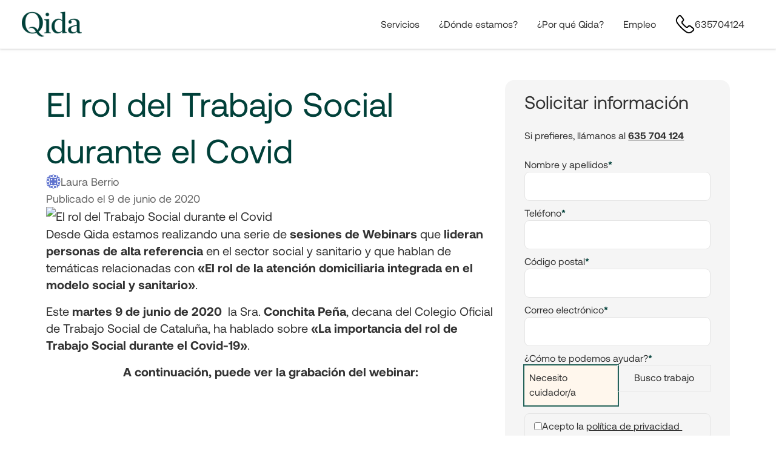

--- FILE ---
content_type: text/html; charset=utf-8
request_url: https://www.qida.es/blog/la-importancia-del-rol-de-treball-social-durant-el-covid-19
body_size: 28184
content:
<!DOCTYPE html><html lang="es"><head><meta charSet="utf-8"/><meta name="viewport" content="width=device-width"/><title>La importancia del rol del trabajo social durante el Covid</title><meta name="description" content="Sra. Conchita Peña, decana del Colegio Oficial de Trabajo Social de Cataluña, hablando sobre &quot;La importancia del Trabajo Social durante el Covid&quot;"/><meta name="keywords" content="trabajo social durante el covid"/><meta name="twitter:card" content="summary_large_image"/><meta name="twitter_card" content="summary_large_image"/><meta name="twitter_creator" content="@QIDAcare"/><meta name="twitter_site" content="@QIDAcare"/><meta property="og:url" content="https://www.qida.es/blog/la-importancia-del-rol-de-treball-social-durant-el-covid-19"/><meta property="og:title" content="La importancia del rol del trabajo social durante el Covid"/><meta property="og:description" content="Sra. Conchita Peña, decana del Colegio Oficial de Trabajo Social de Cataluña, hablando sobre &quot;La importancia del Trabajo Social durante el Covid&quot;"/><meta property="og:image" content="https://strapi5.qida.es"/><link rel="canonical" href="https://www.qida.es/blog/la-importancia-del-rol-de-treball-social-durant-el-covid-19"/><meta name="next-head-count" content="14"/><script>
            (function(w,d,s,l,i){w[l]=w[l]||[];w[l].push({'gtm.start':
            new Date().getTime(),event:'gtm.js'});var f=d.getElementsByTagName(s)[0],
            j=d.createElement(s),dl=l!='dataLayer'?'&l='+l:'';j.async=true;j.src=
            'https://www.googletagmanager.com/gtm.js?id='+i+dl;f.parentNode.insertBefore(j,f);
            })(window,document,'script','dataLayer','GTM-N47LQ37');
          </script><link rel="preload" href="/fonts/Aeonik-Regular.otf" as="font" crossorigin=""/><link rel="preload" href="/fonts/Aeonik-Light.ttf" as="font" crossorigin=""/><link rel="stylesheet" href="/styles/normalize.css"/><link rel="stylesheet" href="/styles/variables.css"/><link rel="shortcut icon" href="/favicons/favicon.png"/><meta charSet="utf-8"/><style>
  #CybotCookiebotDialog * {
    font-family: Aeonik, Arial !important;
  }

  #CybotCookiebotDialog .CybotExternalLinkArrow {
    width: auto;
  }

  a#CybotCookiebotDialogPoweredbyCybot,
  div#CybotCookiebotDialogPoweredByText,
  div#CybotCookiebotDialogNav,
  div#CybotCookiebotDialogHeader {
    display: none;
  }

  #CookiebotWidget .CookiebotWidget-body .CookiebotWidget-main-logo {
    display: none;
  }

  #CybotCookiebotDialog #CybotCookiebotDialogBodyContentText a,
  #CybotCookiebotDialog #CybotCookiebotDialogBodyLevelButtonIABHeaderViewPartnersLink,
  #CybotCookiebotDialog #CybotCookiebotDialogDetailBulkConsentList dt a,
  #CybotCookiebotDialog #CybotCookiebotDialogDetailFooter a,
  #CybotCookiebotDialog .CybotCookiebotDialogBodyLevelButtonIABDescription a,
  #CybotCookiebotDialog .CybotCookiebotDialogDetailBodyContentCookieLink,
  #CybotCookiebotDialogDetailBodyContentTextAbout a {
    color: #004039 !important;
  }

  #CybotCookiebotDialogFooter #CybotCookiebotDialogBodyButtonAccept,
  #CybotCookiebotDialogFooter #CybotCookiebotDialogBodyLevelButtonAccept,
  #CybotCookiebotDialogFooter #CybotCookiebotDialogBodyLevelButtonLevelOptinAllowAll {
    color: #141414;
    border-color: #004039 !important;
  }

  #CybotCookiebotDialogFooter #CybotCookiebotDialogBodyLevelButtonCustomize,
  #CybotCookiebotDialogFooter #CybotCookiebotDialogBodyLevelButtonLevelOptinAllowallSelection {
    border-color: #004039 !important;
  }

  #CybotCookiebotDialog input:checked+.CybotCookiebotDialogBodyLevelButtonSlider {
    background-color: #004039 !important;
  }

  #CybotCookiebotDialog form input[type=checkbox][disabled]:checked+.CybotCookiebotDialogBodyLevelButtonSlider {
    background-color: #D6D6D6 !important;
  }

  #CybotCookiebotDialog .CookieCard .CybotCookiebotDialogDetailBodyContentCookieContainerButton:hover,
  #CybotCookiebotDialog .CookieCard .CybotCookiebotDialogDetailBodyContentIABv2Tab:hover,
  #CybotCookiebotDialogDetailBodyContentCookieContainerTypes .CybotCookiebotDialogDetailBodyContentCookieProvider:not(.CybotCookiebotDialogDetailBodyContentCookieInfoCount):hover {
    color: #004039 !important;
  }
</style><link rel="preload" href="/_next/static/css/1f765d591cd14fd9.css" as="style"/><link rel="stylesheet" href="/_next/static/css/1f765d591cd14fd9.css" data-n-g=""/><noscript data-n-css=""></noscript><script defer="" nomodule="" src="/_next/static/chunks/polyfills-c67a75d1b6f99dc8.js"></script><script id="hubspotFormScript" src="https://js.hsforms.net/forms/v2.js" defer="" data-nscript="beforeInteractive"></script><script defer="" src="/_next/static/chunks/8495.d814baba7b31ea46.js"></script><script defer="" src="/_next/static/chunks/1403.3020b0349e9c6fca.js"></script><script defer="" src="/_next/static/chunks/7592.420ffd7862400def.js"></script><script defer="" src="/_next/static/chunks/255.ba12065c6ed746a0.js"></script><script defer="" src="/_next/static/chunks/2006.a163deb59beb242a.js"></script><script defer="" src="/_next/static/chunks/2277.cac8b2bc9af6a63d.js"></script><script src="/_next/static/chunks/webpack-cf86ef872a6a70ae.js" defer=""></script><script src="/_next/static/chunks/framework-eef7dfb6f25514ef.js" defer=""></script><script src="/_next/static/chunks/main-e31aea134a4afa84.js" defer=""></script><script src="/_next/static/chunks/pages/_app-469929b1c40e8707.js" defer=""></script><script src="/_next/static/chunks/9375-5829796f8dd61736.js" defer=""></script><script src="/_next/static/chunks/7441-c48f52ee361c26f4.js" defer=""></script><script src="/_next/static/chunks/2477-4b6e32c4a8057021.js" defer=""></script><script src="/_next/static/chunks/2327-9566d0497aa11f5f.js" defer=""></script><script src="/_next/static/chunks/4577-bf256296a41476b7.js" defer=""></script><script src="/_next/static/chunks/8523-51e740817ba7b318.js" defer=""></script><script src="/_next/static/chunks/pages/blog/%5Bslug%5D-8cc68d13260b473e.js" defer=""></script><script src="/_next/static/JjVZj9vlTm1piIdFJ9Ibm/_buildManifest.js" defer=""></script><script src="/_next/static/JjVZj9vlTm1piIdFJ9Ibm/_ssgManifest.js" defer=""></script><style data-styled="" data-styled-version="5.3.3">.bKmPgm{display:-webkit-box;display:-webkit-flex;display:-ms-flexbox;display:flex;-webkit-box-pack:center;-webkit-justify-content:center;-ms-flex-pack:center;justify-content:center;-webkit-align-items:center;-webkit-box-align:center;-ms-flex-align:center;align-items:center;gap:var(--spacingXs);height:var(--spacing2Xl);max-width:100%;color:var(--gray);-webkit-text-decoration:none;text-decoration:none;text-align:center;background-color:var(--gray100);border-radius:var(--radiusXs);padding:0 var(--spacingM);font-size:18px;line-height:calc(var(--spacing2Xl) - 4px);overflow:hidden;white-space:nowrap;text-overflow:ellipsis;border:0;cursor:pointer;-webkit-transition:all 0.2s;transition:all 0.2s;font-size:var(--textS);}/*!sc*/
.bKmPgm:hover,.bKmPgm:focus{background-color:var(--gray200);}/*!sc*/
@media screen and (max-width:400px){.bKmPgm{padding:0 var(--spacingS);gap:var(--spacingXs);}}/*!sc*/
.bKmPgm > img{max-width:var(--spacingL);max-height:var(--spacingL);}/*!sc*/
data-styled.g1[id="buttons__ButtonLink-sc-11rqp8v-0"]{content:"bKmPgm,"}/*!sc*/
.fZKCow{background-color:transparent;padding:0 var(--spacingS);}/*!sc*/
.fZKCow:hover{background-color:var(--primary50);text-underline-offset:2px;}/*!sc*/
.fZKCow:has(span){padding:0 var(--spacingS)!important;color:var(--primary800)!important;border:1px solid var(--primary800)!important;font-size:18px!important;}/*!sc*/
.fZKCow:has(span) > img{width:auto;max-width:24px!important;color:var(--primary800)!important;}/*!sc*/
data-styled.g3[id="buttons__ButtonHeaderLink-sc-11rqp8v-2"]{content:"fZKCow,"}/*!sc*/
.eZLMXI{height:var(--headerCompact);margin:0 0 var(--mainPadding);}/*!sc*/
@media screen and (min-width:1128px){.eZLMXI{margin:0 0 var(--mainPaddingDesktop);}}/*!sc*/
data-styled.g14[id="styles__HeaderWrapper-sc-13uke3d-0"]{content:"eZLMXI,"}/*!sc*/
.cYpPGH{-webkit-transition:all 0.3s ease-in-out;transition:all 0.3s ease-in-out;border-bottom:1px solid transparent;-webkit-filter:drop-shadow(0 1px 2px rgb(0 0 0 / 0.1)) drop-shadow(0 1px 1px rgb(0 0 0 / 0.06));filter:drop-shadow(0 1px 2px rgb(0 0 0 / 0.1)) drop-shadow(0 1px 1px rgb(0 0 0 / 0.06));--headerMobile:var(--headerCompact);--header:var(--headerCompact);position:fixed;left:0;top:0;width:100%;display:-webkit-box;display:-webkit-flex;display:-ms-flexbox;display:flex;-webkit-box-pack:center;-webkit-justify-content:center;-ms-flex-pack:center;justify-content:center;z-index:10;background-color:white;border-bottom:1px solid var(--gray100);}/*!sc*/
.cYpPGH > div{display:-webkit-box;display:-webkit-flex;display:-ms-flexbox;display:flex;-webkit-box-pack:justify;-webkit-justify-content:space-between;-ms-flex-pack:justify;justify-content:space-between;-webkit-align-items:center;-webkit-box-align:center;-ms-flex-align:center;align-items:center;width:100%;padding:0 var(--mainPadding);margin:0 auto;gap:var(--spacingS);height:var(--headerMobile);-webkit-transition:all 0.3s ease-in-out;transition:all 0.3s ease-in-out;}/*!sc*/
@media screen and (min-width:1128px){.cYpPGH > div{max-width:calc(1240px + (var(--mainPaddingDesktop) * 2));padding:0 var(--mainPaddingDesktop);}}/*!sc*/
data-styled.g15[id="styles__HeaderNavWrapper-sc-13uke3d-1"]{content:"cYpPGH,"}/*!sc*/
.klOaPZ{-webkit-transition:all 0.2s ease-in-out;transition:all 0.2s ease-in-out;display:-webkit-box;display:-webkit-flex;display:-ms-flexbox;display:flex;-webkit-box-pack:center;-webkit-justify-content:center;-ms-flex-pack:center;justify-content:center;-webkit-align-items:center;-webkit-box-align:center;-ms-flex-align:center;align-items:center;max-height:48px;padding:0 var(--spacingS);text-align:center;height:var(--header);-webkit-text-decoration:none;text-decoration:none;background-color:var(--secondary100);border-radius:0 0 var(--radiusXL) var(--radiusXL);color:var(--primary800);font-size:var(--textXL);line-height:var(--lineHeightXL);-webkit-font-smoothing:antialiased;padding-left:0;background-color:transparent;}/*!sc*/
.klOaPZ > img{-webkit-transition:all 0.2s ease-in-out;transition:all 0.2s ease-in-out;height:42px;}/*!sc*/
.klOaPZ:hover{background-color:var(--secondary200);}/*!sc*/
.klOaPZ:hover{background-color:transparent;}/*!sc*/
.klOaPZ > img{width:auto;height:auto;max-height:42px;}/*!sc*/
@media screen and (max-width:1128px){.klOaPZ{position:absolute;margin-left:70px;margin-right:70px;position-area:center;justify-self:anchor-center;}.klOaPZ > img{max-height:24px;}}/*!sc*/
data-styled.g17[id="styles__LogoLink-sc-13uke3d-3"]{content:"klOaPZ,"}/*!sc*/
.jXiFaZ{display:none;-webkit-flex-direction:row;-ms-flex-direction:row;flex-direction:row;height:var(--headerMobile);padding:0 0 0 var(--spacingS);gap:var(--spacingXs);-webkit-align-items:center;-webkit-box-align:center;-ms-flex-align:center;align-items:center;list-style:none;margin:0;}/*!sc*/
.jXiFaZ > li{height:var(--spacing2Xl);}/*!sc*/
@media screen and (min-width:1128px){.jXiFaZ{display:-webkit-box;display:-webkit-flex;display:-ms-flexbox;display:flex;height:var(--header);}}/*!sc*/
data-styled.g18[id="styles__NavigationMenuList-sc-13uke3d-4"]{content:"jXiFaZ,"}/*!sc*/
.hvHMgC{display:-webkit-box;display:-webkit-flex;display:-ms-flexbox;display:flex;-webkit-align-items:center;-webkit-box-align:center;-ms-flex-align:center;align-items:center;gap:var(--spacingXs);}/*!sc*/
@media screen and (min-width:1128px){.hvHMgC{display:none;}}/*!sc*/
data-styled.g26[id="styles__MobileMenuButton-sc-13uke3d-12"]{content:"hvHMgC,"}/*!sc*/
.NGXPh{position:relative;display:-webkit-box;display:-webkit-flex;display:-ms-flexbox;display:flex;-webkit-box-pack:center;-webkit-justify-content:center;-ms-flex-pack:center;justify-content:center;-webkit-align-items:center;-webkit-box-align:center;-ms-flex-align:center;align-items:center;width:38px;height:38px;border:1px solid var(--primary800);border-radius:99px;cursor:pointer;}/*!sc*/
.NGXPh a{color:transparent;max-height:38px;max-width:38px;overflow:hidden;}/*!sc*/
.NGXPh a svg{position:relative;top:9px;left:9px;}/*!sc*/
.NGXPh svg{position:relative;top:10px;left:10px;-webkit-transform:translate(-50%,-50%);-ms-transform:translate(-50%,-50%);transform:translate(-50%,-50%);}/*!sc*/
.NGXPh .atphone{position:absolute;inset:0;}/*!sc*/
.NGXPh .atphone span{z-index:0;position:absolute;}/*!sc*/
@media screen and (min-width:1128px){.NGXPh{display:none;}}/*!sc*/
data-styled.g27[id="styles__CallAction-sc-13uke3d-13"]{content:"NGXPh,"}/*!sc*/
.kQNagZ h1,.kQNagZ h2,.kQNagZ h3,.kQNagZ h4,.kQNagZ h5,.kQNagZ h6{color:var(--primary800);margin:24px 0;}/*!sc*/
.kQNagZ p{margin:24px 0;}/*!sc*/
.kQNagZ h1{font-size:1.8em;}/*!sc*/
.kQNagZ a{color:var(--cta800);-webkit-text-decoration:underline;text-decoration:underline;}/*!sc*/
.kQNagZ figure{margin:auto;width:-webkit-fit-content;width:-moz-fit-content;width:fit-content;max-width:600px;}/*!sc*/
.kQNagZ figcaption{color:var(--gray700);text-align:right;font-size:var(--textS);line-height:var(--lineHeightS);font-style:italic;}/*!sc*/
data-styled.g29[id="editor-js-content__EditorJSWrapper-sc-v44avw-0"]{content:"kQNagZ,"}/*!sc*/
.dljjtR{display:-webkit-box;display:-webkit-flex;display:-ms-flexbox;display:flex;-webkit-flex-direction:column;-ms-flex-direction:column;flex-direction:column;gap:1rem;list-style-type:disc;margin-left:1rem;}/*!sc*/
data-styled.g32[id="editor-js-content__UnorderListTag-sc-v44avw-3"]{content:"dljjtR,"}/*!sc*/
.kQyqZi{display:-webkit-box;display:-webkit-flex;display:-ms-flexbox;display:flex;-webkit-flex-direction:column;-ms-flex-direction:column;flex-direction:column;-webkit-align-items:center;-webkit-box-align:center;-ms-flex-align:center;align-items:center;width:100%;margin:0 auto;padding:0 20px;}/*!sc*/
@media screen and (min-width:1128px){.kQyqZi{max-width:1128px;padding:0;}}/*!sc*/
.kQyqZi iframe{max-width:100%!important;}/*!sc*/
data-styled.g43[id="blog-layout__Main-sc-t9vhyf-0"]{content:"kQyqZi,"}/*!sc*/
.fKxAxX{display:-webkit-box;display:-webkit-flex;display:-ms-flexbox;display:flex;-webkit-flex-direction:column-reverse;-ms-flex-direction:column-reverse;flex-direction:column-reverse;gap:var(--spacingM);}/*!sc*/
@media screen and (max-width:1128px){.fKxAxX{-webkit-flex-direction:column;-ms-flex-direction:column;flex-direction:column;}}/*!sc*/
data-styled.g44[id="styles__Wrapper-sc-1pbimyt-0"]{content:"fKxAxX,"}/*!sc*/
.lakhNy{display:-webkit-box;display:-webkit-flex;display:-ms-flexbox;display:flex;-webkit-flex-direction:column;-ms-flex-direction:column;flex-direction:column;gap:var(--spacingM);width:100%;}/*!sc*/
.lakhNy img{display:none;}/*!sc*/
.lakhNy p,.lakhNy h3{text-align:left;}/*!sc*/
.lakhNy hr{border-color:#E5E5E5;}/*!sc*/
@media screen and (max-width:1128px){.lakhNy{display:none;}}/*!sc*/
data-styled.g45[id="styles__FormSidebar-sc-1pbimyt-1"]{content:"lakhNy,"}/*!sc*/
.iLcvdY{font-size:30px;line-height:40px;font-weight:normal;margin-bottom:var(--spacingM);display:block;}/*!sc*/
data-styled.g46[id="styles__Subtitle-sc-1pbimyt-2"]{content:"iLcvdY,"}/*!sc*/
.cecruI{display:none;-webkit-flex-direction:column;-ms-flex-direction:column;flex-direction:column;gap:var(--spacingS);padding:var(--spacingS);margin:0;background-color:var(--gray100);border-radius:var(--spacingS);max-height:312px;}/*!sc*/
@media screen and (min-width:1128px){.cecruI{display:-webkit-box;display:-webkit-flex;display:-ms-flexbox;display:flex;-webkit-box-pack:center;-webkit-justify-content:center;-ms-flex-pack:center;justify-content:center;}}/*!sc*/
.bIoGxq{display:none;-webkit-flex-direction:column;-ms-flex-direction:column;flex-direction:column;gap:var(--spacingS);padding:var(--spacingS);margin:0;background-color:var(--gray100);border-radius:var(--spacingS);max-height:312px;display:-webkit-box;display:-webkit-flex;display:-ms-flexbox;display:flex;max-height:unset;}/*!sc*/
@media screen and (min-width:1128px){.bIoGxq{display:-webkit-box;display:-webkit-flex;display:-ms-flexbox;display:flex;-webkit-box-pack:center;-webkit-justify-content:center;-ms-flex-pack:center;justify-content:center;}}/*!sc*/
@media screen and (min-width:1128px){.bIoGxq{display:none;}}/*!sc*/
data-styled.g49[id="styles__CtaWrapper-sc-1pbimyt-5"]{content:"cecruI,bIoGxq,"}/*!sc*/
.cWFodE{font-size:var(--textM);line-height:var(--lineHeightM);font-weight:500;margin:0;text-align:center;}/*!sc*/
data-styled.g50[id="styles__CtaTitle-sc-1pbimyt-6"]{content:"cWFodE,"}/*!sc*/
.YpBEk{font-size:var(--textS);line-height:var(--lineHeightS);}/*!sc*/
data-styled.g52[id="styles__CtaDescriptionDesktop-sc-1pbimyt-8"]{content:"YpBEk,"}/*!sc*/
.eufqDU{font-weight:bold;text-underline-offset:2px;}/*!sc*/
data-styled.g53[id="styles__PhoneNumberLink-sc-1pbimyt-9"]{content:"eufqDU,"}/*!sc*/
.czgYv{font-size:var(--textS);line-height:var(--lineHeightS);margin-bottom:var(--spacingM);text-align:left;}/*!sc*/
data-styled.g54[id="styles__Description-sc-1pbimyt-10"]{content:"czgYv,"}/*!sc*/
.ejztwV{background-color:var(--gray100);padding:var(--spacingM);border-radius:var(--spacingS);}/*!sc*/
@media screen and (min-width:1128px){.ejztwV{grid-column:span 2;background-color:var(--gray100);border-radius:var(--spacingS);padding:calc(var(--spacingXs) * 2) calc(var(--spacingS) * 2);width:100%;}}/*!sc*/
data-styled.g55[id="styles__Form-sc-1pbimyt-11"]{content:"ejztwV,"}/*!sc*/
.gEZrer{font-size:var(--textM);line-height:var(--lineHeightM);font-weight:normal;margin:0;}/*!sc*/
.gEZrer P{margin:0;}/*!sc*/
@media screen and (min-width:1128px){.gEZrer{font-size:var(--text2L);line-height:var(--lineHeight2L);}}/*!sc*/
data-styled.g56[id="styles__CtaTitleMobile-sc-1pbimyt-12"]{content:"gEZrer,"}/*!sc*/
.cfXEdU{font-size:var(--textS);line-height:var(--lineHeightS);}/*!sc*/
.cfXEdU p{margin:10px 0;}/*!sc*/
data-styled.g57[id="styles__CtaDescriptionMobile-sc-1pbimyt-13"]{content:"cfXEdU,"}/*!sc*/
.dHuXui{-webkit-text-decoration:underline;text-decoration:underline;text-underline-offset:2px;-webkit-appearance:none;-moz-appearance:none;appearance:none;background:none;padding:0px!important;cursor:pointer;border:0;}/*!sc*/
data-styled.g58[id="styles__TextLink-sc-19bu6s4-0"]{content:"dHuXui,"}/*!sc*/
.kvCimx form{display:-webkit-box;display:-webkit-flex;display:-ms-flexbox;display:flex;-webkit-flex-direction:column;-ms-flex-direction:column;flex-direction:column;}/*!sc*/
.kvCimx fieldset{max-width:none !important;}/*!sc*/
.kvCimx legend{display:none;}/*!sc*/
.kvCimx input,.kvCimx select{font-size:var(--textS);line-height:var(--lineHeightS);width:100% !important;border-radius:var(--spacingXs) !important;border:1px solid var(--gray200) !important;padding:var(--spacingXs) var(--spacingS) !important;accent-color:var(--primary400) !important;}/*!sc*/
@media screen and (min-width:1128px){.kvCimx input,.kvCimx select{height:var(--spacing2Xl) !important;font-size:var(--textM);line-height:var(--lineHeightM);}}/*!sc*/
.kvCimx input[type="radio"]{display:none;}/*!sc*/
.kvCimx input[type="checkbox"]{max-height:15px !important;max-width:15px !important;}/*!sc*/
.kvCimx .input{margin:0 !important;}/*!sc*/
.kvCimx .input:focus-visible{outline:var(--gray) auto 1px !important;}/*!sc*/
.kvCimx a{color:var(--gray);text-underline-offset:2px;-webkit-text-decoration:underline;text-decoration:underline;}/*!sc*/
.kvCimx .form-columns-2{display:grid;grid-template-columns:1fr 1fr;gap:10px;}/*!sc*/
.kvCimx .form-columns-3{display:grid;grid-template-columns:1fr 1fr 1fr;gap:10px;}/*!sc*/
.kvCimx .hs-form-field{display:-webkit-box;display:-webkit-flex;display:-ms-flexbox;display:flex;-webkit-flex-direction:column;-ms-flex-direction:column;flex-direction:column;width:100% !important;float:none !important;margin-bottom:var(--spacingXs) !important;gap:var(--spacingXs) !important;}/*!sc*/
.kvCimx .hs-form-field > label{display:-webkit-box;display:-webkit-flex;display:-ms-flexbox;display:flex;font-size:var(--textS) !important;line-height:var(--lineHeightS) !important;padding-top:0 !important;text-align:left;gap:5px;}/*!sc*/
.kvCimx .hs-form-field .hs-form-required{font-weight:bold;color:var(--cta800);}/*!sc*/
.kvCimx ul.hs-error-msgs{margin:0 !important;padding:0 !important;list-style:none !important;height:auto !important;padding-inline-start:0 !important;margin-block-start:0 !important;margin-block-end:0 !important;text-align:right !important;border:0px;border-radius:0px;}/*!sc*/
.kvCimx ul.hs-error-msgs li >{height:auto !important;}/*!sc*/
.kvCimx ul.hs-error-msgs li > label{color:var(--error500);font-size:var(--textXs) !important;line-height:var(--lineHeightXs) !important;padding:0 !important;}/*!sc*/
.kvCimx .inputs-list{display:-webkit-box;display:-webkit-flex;display:-ms-flexbox;display:flex;-webkit-flex-direction:row;-ms-flex-direction:row;flex-direction:row;gap:10px;padding-left:0 !important;margin:0 !important;list-style:none !important;font-size:var(--textS);}/*!sc*/
.kvCimx .inputs-list > li{width:100%;}/*!sc*/
.kvCimx .inputs-list.hs-error-msgs > li{border:0;}/*!sc*/
.kvCimx label.hs-form-radio-display > span{display:-webkit-box;display:-webkit-flex;display:-ms-flexbox;display:flex;-webkit-box-pack:center;-webkit-justify-content:center;-ms-flex-pack:center;justify-content:center;font-size:14px;outline:1px solid var(--gray200);border-radius:var(--spacingXs);padding:8px 8px 10px;background:transparent;cursor:pointer;}/*!sc*/
.kvCimx label.hs-form-radio-display > span:hover,.kvCimx label.hs-form-radio-display > span:focus{background:var(--gray200);}/*!sc*/
@media screen and (min-width:1128px){.kvCimx label.hs-form-radio-display > span{font-size:16px;}}/*!sc*/
.kvCimx label.hs-form-radio-display input:checked + span{background:var(--secondary100);outline:2px solid var(--cta400);}/*!sc*/
.kvCimx label.hs-form-booleancheckbox-display{display:-webkit-box;display:-webkit-flex;display:-ms-flexbox;display:flex;-webkit-align-items:center;-webkit-box-align:center;-ms-flex-align:center;align-items:center;gap:10px !important;cursor:pointer;border:1px solid var(--gray200);border-radius:var(--spacingXs) !important;padding:8px 15px 10px !important;background:transparent;cursor:pointer;}/*!sc*/
.kvCimx label.hs-form-booleancheckbox-display:hover,.kvCimx label.hs-form-booleancheckbox-display:focus{background:var(--gray200);}/*!sc*/
.kvCimx label.hs-form-booleancheckbox-display input{width:auto !important;}/*!sc*/
.kvCimx label.hs-form-booleancheckbox-display span{margin-left:0 !important;font-size:var(--textS) !important;line-height:var(--lineHeightS) !important;}/*!sc*/
.kvCimx label.hs-form-booleancheckbox-display span .hs-form-required{display:none;}/*!sc*/
.kvCimx .legal-consent-container{margin-top:5px;}/*!sc*/
.kvCimx .legal-consent-container input:focus{outline:none;}/*!sc*/
.kvCimx .hs_submit{margin-top:var(--spacingM);}/*!sc*/
.kvCimx .hs_submit input{font-size:var(--textM);line-height:var(--lineHeightM);height:var(--spacing2Xl) !important;width:100% !important;padding:0 var(--spacingM) !important;cursor:pointer;background-color:var(--primary800);color:white;}/*!sc*/
data-styled.g59[id="styles__HubspostFormWrapper-sc-2f1b33-0"]{content:"kvCimx,"}/*!sc*/
.fQTpOQ{width:100%;padding:0 var(--footerPadding);padding-bottom:50px;margin:0 auto;}/*!sc*/
@media screen and (min-width:1128px){.fQTpOQ{max-width:calc(1128px + (var(--footerPaddingDesktop) * 2));padding:var(--footerPaddingDesktop);padding-bottom:var(--fixed-ctas-height);margin-top:calc(var(--sectionSpacingDesktop) * -1);}}/*!sc*/
data-styled.g132[id="styles__FooterWrapper-sc-ag2inr-0"]{content:"fQTpOQ,"}/*!sc*/
.isFRKS{display:-webkit-box;display:-webkit-flex;display:-ms-flexbox;display:flex;-webkit-flex-wrap:nowrap;-ms-flex-wrap:nowrap;flex-wrap:nowrap;gap:var(--spacingM);overflow-x:hidden;position:relative;-webkit-box-pack:start;-webkit-justify-content:start;-ms-flex-pack:start;justify-content:start;}/*!sc*/
.isFRKS > img{width:auto;max-height:70px;}/*!sc*/
@media screen and (max-width:767px){.isFRKS{gap:1rem;-webkit-box-pack:unset;-webkit-justify-content:unset;-ms-flex-pack:unset;justify-content:unset;overflow-x:auto;overflow-x:overlay;-webkit-overflow-scrolling:touch;-ms-overflow-style:none;-webkit-scrollbar-width:none;-moz-scrollbar-width:none;-ms-scrollbar-width:none;scrollbar-width:none;}.isFRKS > img{max-height:60px;}.isFRKS::-webkit-scrollbar{display:none;}}/*!sc*/
data-styled.g133[id="styles__ImagesContentWrapper-sc-ag2inr-1"]{content:"isFRKS,"}/*!sc*/
.bxucSQ{position:relative;width:100%;}/*!sc*/
data-styled.g134[id="styles__CollaboratorsSliderWrapper-sc-ag2inr-2"]{content:"bxucSQ,"}/*!sc*/
.duZnfi{display:none;gap:8px;-webkit-align-items:center;-webkit-box-align:center;-ms-flex-align:center;align-items:center;-webkit-box-pack:end;-webkit-justify-content:flex-end;-ms-flex-pack:end;justify-content:flex-end;margin-top:var(--spacingM);}/*!sc*/
@media screen and (min-width:768px){.duZnfi{display:-webkit-box;display:-webkit-flex;display:-ms-flexbox;display:flex;}}/*!sc*/
data-styled.g135[id="styles__CollaboratorsArrowsWrapper-sc-ag2inr-3"]{content:"duZnfi,"}/*!sc*/
.dfAznn{-webkit-transform:rotate(90deg);-ms-transform:rotate(90deg);transform:rotate(90deg);cursor:pointer;color:var(--gray200);}/*!sc*/
data-styled.g136[id="styles__CollaboratorsArrowLeft-sc-ag2inr-4"]{content:"dfAznn,"}/*!sc*/
.cMihwc{-webkit-transform:rotate(-90deg);-ms-transform:rotate(-90deg);transform:rotate(-90deg);cursor:pointer;color:var(--cta800);}/*!sc*/
data-styled.g137[id="styles__CollaboratorsArrowRight-sc-ag2inr-5"]{content:"cMihwc,"}/*!sc*/
.hknXkx{border-top:1px solid var(--gray200);padding-top:var(--sectionSpacing);margin:0 var(--spacingXl);}/*!sc*/
@media screen and (min-width:1128px){.hknXkx{max-width:calc(1128px + (var(--mainPaddingDesktop) * 2));display:grid;grid-template-columns:repeat(4,1fr);gap:var(--spacingL);margin:0 auto;}}/*!sc*/
data-styled.g138[id="styles__FootContentWrapper-sc-ag2inr-6"]{content:"hknXkx,"}/*!sc*/
.fyVqmK{display:-webkit-box;display:-webkit-flex;display:-ms-flexbox;display:flex;-webkit-flex-direction:column;-ms-flex-direction:column;flex-direction:column;width:100%;max-width:360px;font-size:var(--textS);line-height:var(--lineHeightS);padding:0px;margin:auto;}/*!sc*/
.fyVqmK p{margin:0px;}/*!sc*/
data-styled.g139[id="styles__CopyrightMessageWrapper-sc-ag2inr-7"]{content:"fyVqmK,"}/*!sc*/
.wJAaG{font-size:22px;font-weight:500;padding:0px;margin:0px;line-height:var(--lineHeightL);margin-bottom:var(--spacingM);}/*!sc*/
data-styled.g140[id="styles__ColumnTitle-sc-ag2inr-8"]{content:"wJAaG,"}/*!sc*/
.ddmreF{display:-webkit-box;display:-webkit-flex;display:-ms-flexbox;display:flex;-webkit-flex-direction:column;-ms-flex-direction:column;flex-direction:column;gap:var(--spacingM);font-size:var(--textS);line-height:var(--lineHeightS);}/*!sc*/
.ddmreF p{margin:0 !important;}/*!sc*/
.ddmreF a{-webkit-text-decoration:underline;text-decoration:underline;text-underline-offset:2px;-webkit-appearance:none;-moz-appearance:none;appearance:none;background:none;padding:0;cursor:pointer;border:0;color:var(--gray) !important;}/*!sc*/
.hitBRS{display:-webkit-box;display:-webkit-flex;display:-ms-flexbox;display:flex;-webkit-flex-direction:column;-ms-flex-direction:column;flex-direction:column;gap:var(--spacingM);font-size:var(--textS);line-height:var(--lineHeightS);gap:0;}/*!sc*/
.hitBRS p{margin:0 !important;}/*!sc*/
.hitBRS a{-webkit-text-decoration:underline;text-decoration:underline;text-underline-offset:2px;-webkit-appearance:none;-moz-appearance:none;appearance:none;background:none;padding:0;cursor:pointer;border:0;color:var(--gray) !important;}/*!sc*/
data-styled.g141[id="styles__ColumnContent-sc-ag2inr-9"]{content:"ddmreF,hitBRS,"}/*!sc*/
.cccrNR{margin-bottom:var(--sectionSpacing);}/*!sc*/
data-styled.g142[id="styles__FooterSectionWrapper-sc-ag2inr-10"]{content:"cccrNR,"}/*!sc*/
.ejQVQJ{margin-top:24px;}/*!sc*/
data-styled.g143[id="styles__Space-sc-ag2inr-11"]{content:"ejQVQJ,"}/*!sc*/
.dxtwWB{margin-bottom:var(--sectionSpacing);}/*!sc*/
@media screen and (min-width:1128px){.dxtwWB{margin-bottom:var(--sectionSpacingDesktop);}}/*!sc*/
data-styled.g165[id="styles__FooterCardGridWrapper-sc-1hf93ca-0"]{content:"dxtwWB,"}/*!sc*/
.gntiYv{margin-bottom:var(--sectionSpacing);}/*!sc*/
.gntiYv > ul{list-style:none;padding:0;margin:0;font-size:var(--textS);line-height:var(--lineHeightS);text-underline-offset:3px;margin-bottom:22px;}/*!sc*/
@media screen and (max-width:1128px){}/*!sc*/
.khGGAS{margin-bottom:var(--sectionSpacing);}/*!sc*/
.khGGAS > ul{list-style:none;padding:0;margin:0;font-size:var(--textS);line-height:var(--lineHeightS);text-underline-offset:3px;margin-bottom:22px;}/*!sc*/
@media screen and (max-width:1128px){.khGGAS{margin-top:0;}}/*!sc*/
data-styled.g168[id="styles__LinkGroupWrapper-sc-1ujibvj-0"]{content:"gntiYv,khGGAS,"}/*!sc*/
.eqORpS{font-size:22px;font-weight:500;line-height:var(--lineHeightL);margin-bottom:var(--spacingM);}/*!sc*/
data-styled.g169[id="styles__Title-sc-1ujibvj-1"]{content:"eqORpS,"}/*!sc*/
.brpfEV{display:-webkit-box;display:-webkit-flex;display:-ms-flexbox;display:flex;-webkit-flex-direction:row;-ms-flex-direction:row;flex-direction:row;-webkit-box-pack:center;-webkit-justify-content:center;-ms-flex-pack:center;justify-content:center;-webkit-align-items:center;-webkit-box-align:center;-ms-flex-align:center;align-items:center;color:white;height:var(--stripe);margin-bottom:var(--sectionSpacing);}/*!sc*/
.brpfEV > img{width:auto;height:25px;}/*!sc*/
@media screen and (min-width:1128px){.brpfEV > img{width:auto;height:52px;}}/*!sc*/
data-styled.g171[id="styles__StripeWrapper-sc-g031pa-0"]{content:"brpfEV,"}/*!sc*/
</style></head><body><noscript><iframe
            src="https://www.googletagmanager.com/ns.html?id=GTM-N47LQ37"
            height="0"
            width="0"
            style="display:none;visibility:hidden"
            ></iframe></noscript><div id="__next"><div><div data-overlay-container="true"><header class="styles__HeaderWrapper-sc-13uke3d-0 eZLMXI"><div class="styles__HeaderNavWrapper-sc-13uke3d-1 cYpPGH"><div><a target="_self" class="styles__LogoLink-sc-13uke3d-3 klOaPZ" href="/"><img alt="Qida" loading="lazy" width="500" height="500" decoding="async" data-nimg="1" style="color:transparent" srcSet="https://strapi-upload-files-production.s3.eu-central-1.amazonaws.com/qida_logo_ba5b1d80b5.png?w=640 1x, https://strapi-upload-files-production.s3.eu-central-1.amazonaws.com/qida_logo_ba5b1d80b5.png?w=1080 2x" src="https://strapi-upload-files-production.s3.eu-central-1.amazonaws.com/qida_logo_ba5b1d80b5.png?w=1080"/></a><nav class="styles__NavigationMenu-sc-13uke3d-11 eYdSEM"><ol class="styles__NavigationMenuList-sc-13uke3d-4 jXiFaZ"><li><a href="/servicios"><div target="_self" tabindex="0" rel="" class="buttons__ButtonLink-sc-11rqp8v-0 buttons__ButtonHeaderLink-sc-11rqp8v-2 bKmPgm fZKCow">Servicios</div></a></li><li><a href="/mapa-ciudades"><div target="_self" tabindex="0" rel="" class="buttons__ButtonLink-sc-11rqp8v-0 buttons__ButtonHeaderLink-sc-11rqp8v-2 bKmPgm fZKCow">¿Dónde estamos?</div></a></li><li><a href="/sobre-qida"><div target="_self" tabindex="0" rel="" class="buttons__ButtonLink-sc-11rqp8v-0 buttons__ButtonHeaderLink-sc-11rqp8v-2 bKmPgm fZKCow">¿Por qué Qida?</div></a></li><li><a href="/empleo"><div target="_self" tabindex="0" rel="" class="buttons__ButtonLink-sc-11rqp8v-0 buttons__ButtonHeaderLink-sc-11rqp8v-2 bKmPgm fZKCow">Empleo</div></a></li><li><a class="atphone" href="tel://+34635704124"><div target="_self" tabindex="0" rel="" class="buttons__ButtonLink-sc-11rqp8v-0 buttons__ButtonHeaderLink-sc-11rqp8v-2 bKmPgm fZKCow"><img alt="" loading="lazy" width="500" height="500" decoding="async" data-nimg="1" style="color:transparent" srcSet="https://strapi-upload-files-production.s3.eu-central-1.amazonaws.com/small_Q_llamada_telefonica_f7acb1b717.png?w=640 1x, https://strapi-upload-files-production.s3.eu-central-1.amazonaws.com/small_Q_llamada_telefonica_f7acb1b717.png?w=1080 2x" src="https://strapi-upload-files-production.s3.eu-central-1.amazonaws.com/small_Q_llamada_telefonica_f7acb1b717.png?w=1080"/><span>635704124</span></div></a></li></ol><button type="button" class="styles__MobileMenuButton-sc-13uke3d-12 hvHMgC open-modal-button"><svg width="38" height="38" viewBox="0 0 38 38" fill="none" xmlns="http://www.w3.org/2000/svg"><rect x="0.5" y="0.5" width="37" height="37" rx="18.5" fill="white" stroke="#004039"></rect><path d="M28 11.5H10V13H28V11.5Z" fill="#004039"></path><path d="M28 25H10V26.5H28V25Z" fill="#004039"></path><path d="M28 16H10V17.5H28V16Z" fill="#004039"></path><path d="M28 20.5H10V22H28V20.5Z" fill="#004039"></path></svg></button></nav><div class="styles__CallAction-sc-13uke3d-13 NGXPh"><a href="/"><span tabindex="0" rel="" class="styles__TextLink-sc-19bu6s4-0 dHuXui"><svg focusable="false" preserveAspectRatio="xMidYMid meet" fill="currentColor" color="var(--primary800)" width="20" height="20" viewBox="0 0 32 32" aria-hidden="true" xmlns="http://www.w3.org/2000/svg"><path d="M20.33,21.48l2.24-2.24a2.19,2.19,0,0,1,2.34-.48l2.73,1.09a2.18,2.18,0,0,1,1.36,2v5A2.17,2.17,0,0,1,26.72,29C7.59,27.81,3.73,11.61,3,5.41A2.17,2.17,0,0,1,5.17,3H10a2.16,2.16,0,0,1,2,1.36l1.09,2.73a2.16,2.16,0,0,1-.47,2.34l-2.24,2.24S11.67,20.4,20.33,21.48Z"></path></svg></span></a></div></div></div></header><main class="blog-layout__Main-sc-t9vhyf-0 kQyqZi"><div class="w-fit realative grid grid-cols-1 gap-4 tablet:grid-cols-[2fr,1fr] mb-10 py-4"><div class="flex flex-col gap-6"><h1 class="text-4xl tablet:text-[56px] text-primary-800 leading-snug">El rol del Trabajo Social durante el Covid</h1><div class="flex gap-2 items-center"><img src="https://secure.gravatar.com/avatar/8a1ee9551ccde1d5730373d73863b5e0aa6caaa39b716ce4d6c68ed4ea6637d0?s=24&amp;d=identicon&amp;r=g" alt="Laura Berrio" loading="lazy" class="w-6 h-6 object-cover rounded-full"/><p class="text-lg text-gray-700">Laura Berrio</p></div><p class="text-lg text-gray-700">Publicado el <!-- -->9 de junio de 2020</p><img src="https://qidaeses.wpcomstaging.com/wp-content/uploads/2020/06/atencion-domiciliaria-trabajo-social-qida-820x687-1.png" alt="El rol del Trabajo Social durante el Covid" loading="lazy" class="w-full object-cover rounded-3xl aspect-[3/1.3]"/><div class="[&amp;_iframe]:max-w-full [&amp;_h2]:text-4xl [&amp;_h2]:text-primary-800 [&amp;_h2]:font-medium [&amp;_h2]:mb-4 [&amp;_h2]:leading-[48px] [&amp;_img]:mb-4 [&amp;_h3]:text-[22px] [&amp;_h3]:leading-8 [&amp;_h3]:text-primary-800 [&amp;_h3]:mb-4 [&amp;_p]:text-base tablet:[&amp;_p]:text-xl [&amp;_p]:mb-4 [&amp;_ul]:mb-4 [&amp;_ul]:pl-10 [&amp;_ul]:list-disc [&amp;_li]:text-base tablet:[&amp;_li]:text-xl [&amp;_a]:underline"><div><p style="font-weight: 400;">Desde Qida estamos realizando una serie de <strong>sesiones de Webinars</strong> que <strong>lideran personas de alta referencia</strong> en el sector social y sanitario y que hablan de temáticas relacionadas con <strong>«El rol de la atención domiciliaria integrada en el modelo social y sanitario»</strong>.</p>
<p style="font-weight: 400;">Este <strong>martes 9 de junio de 2020</strong>  la Sra. <strong>Conchita Peña</strong>, decana del Colegio Oficial de Trabajo Social de Cataluña, ha hablado sobre <strong>«La importancia del rol de Trabajo Social durante el Covid-19»</strong>.</p>
<p style="font-weight: 400; text-align: center;"><strong>A continuación, puede ver la grabación del webinar:</strong></p>
<p style="font-weight: 400; text-align: center;"><iframe src="https://www.youtube.com/embed/gvwSX9IhFJw" width="727" height="409" frameborder="0" allowfullscreen="allowfullscreen"></iframe></p>
<h2 style="font-weight: 400; text-align: center;">Tres mensajes clave que nos ha dejado la Sra. Conchita son:</h2>
<ul>
<li style="font-weight: 400;">Hay una necesidad de readaptación tanto en el rol de trabajo social sanitario como del sector social</li>
<li style="font-weight: 400;">Debemos desarrollar las competencias de trabajo en equipo, integrar el Trabajo Social en la intervención comunitaria y empoderarnos para asumir liderazgo tanto en la operatividad como en los lugares donde se toman las decisiones</li>
<li style="font-weight: 400;">Hay que tener en cuenta que en la emergencia sanitaria está incluida la emergencia social</li>
</ul>
<p style="font-weight: 400;">¡Esperamos que sea de su interés! Seguro que podemos aprender mucho de su experiencia.</p>

<div class="wp-block-image">
<figure class="aligncenter size-full"><a href="https://qida.es/servicios?utm_source=blog&amp;utm_medium=post&amp;utm_campaign=anterior-webinar&amp;utm_content=CTA" target="_blank" rel="noopener"><img data-recalc-dims="1" fetchpriority="high" decoding="async" width="730" height="240" data-attachment-id="146445" data-permalink="https://qidaeses.wpcomstaging.com/sueno-en-las-personas-mayores/imagenes-cta-6/" data-orig-file="https://i0.wp.com/qidaeses.wpcomstaging.com/wp-content/uploads/2022/12/Imagenes-CTA-6.png?fit=730%2C240&amp;ssl=1" data-orig-size="730,240" data-comments-opened="1" data-image-meta="{&quot;aperture&quot;:&quot;0&quot;,&quot;credit&quot;:&quot;&quot;,&quot;camera&quot;:&quot;&quot;,&quot;caption&quot;:&quot;&quot;,&quot;created_timestamp&quot;:&quot;0&quot;,&quot;copyright&quot;:&quot;&quot;,&quot;focal_length&quot;:&quot;0&quot;,&quot;iso&quot;:&quot;0&quot;,&quot;shutter_speed&quot;:&quot;0&quot;,&quot;title&quot;:&quot;&quot;,&quot;orientation&quot;:&quot;0&quot;}" data-image-title="CTA-blog-Qida-atención-domiciliaria" data-image-description="" data-image-caption="" data-medium-file="https://i0.wp.com/qidaeses.wpcomstaging.com/wp-content/uploads/2022/12/Imagenes-CTA-6.png?fit=300%2C99&amp;ssl=1" data-large-file="https://i0.wp.com/qidaeses.wpcomstaging.com/wp-content/uploads/2022/12/Imagenes-CTA-6.png?fit=730%2C240&amp;ssl=1" src="https://i0.wp.com/qidaeses.wpcomstaging.com/wp-content/uploads/2022/12/Imagenes-CTA-6.png?resize=730%2C240&#038;ssl=1" alt="CTA-atención-domiciliaria-cuidadores-24horas-cuidado-personas-dependientes" class="wp-image-146445" srcset="https://i0.wp.com/qidaeses.wpcomstaging.com/wp-content/uploads/2022/12/Imagenes-CTA-6.png?w=730&amp;ssl=1 730w, https://i0.wp.com/qidaeses.wpcomstaging.com/wp-content/uploads/2022/12/Imagenes-CTA-6.png?resize=300%2C99&amp;ssl=1 300w" sizes="(max-width: 730px) 100vw, 730px" /></a></figure>
</div></div></div><div class="flex gap-4 bg-[#EFF5F5] px-6 py-8 rounded-lg border border-[#CCE0DF]"><img src="https://secure.gravatar.com/avatar/8a1ee9551ccde1d5730373d73863b5e0aa6caaa39b716ce4d6c68ed4ea6637d0?s=96&amp;d=identicon&amp;r=g" alt="Laura Berrio" loading="lazy" class="w-16 h-16 object-cover rounded-lg"/><div class="flex flex-col gap-2"><p class="text-lg font-semibold">Laura Berrio</p><p class="text-lg font-normal">Lleva varios años trabajando en el ámbito de la atención domiciliaria, acercando conocimiento y recursos a quienes más lo necesitan. Desde el área de Comunicación de Qida, impulsa estrategias para llegar al mayor número posible de personas, siempre con un enfoque claro: hacer accesible y comprensible un sector complejo, pero esencial.</p></div></div><div class="text-gray font-medium">Compartir artículo</div><div class="flex gap-2 items-center [&amp;_svg]:w-8"><a href="https://www.facebook.com/sharer/sharer.php?u=https%3A%2F%2Fwww.qida.es%2Fblog%2Fla-importancia-del-rol-de-treball-social-durant-el-covid-19" target="_blank" rel="noopener noreferrer"><svg focusable="false" preserveAspectRatio="xMidYMid meet" fill="currentColor" width="32" height="32" viewBox="0 0 32 32" aria-hidden="true" xmlns="http://www.w3.org/2000/svg"><path d="M26.67,4H5.33A1.34,1.34,0,0,0,4,5.33V26.67A1.34,1.34,0,0,0,5.33,28H16.82V18.72H13.7V15.09h3.12V12.42c0-3.1,1.89-4.79,4.67-4.79.93,0,1.86,0,2.79.14V11H22.37c-1.51,0-1.8.72-1.8,1.77v2.31h3.6l-.47,3.63H20.57V28h6.1A1.34,1.34,0,0,0,28,26.67V5.33A1.34,1.34,0,0,0,26.67,4Z"></path></svg></a><a href="https://api.whatsapp.com/send?text=El%20rol%20del%20Trabajo%20Social%20durante%20el%20Covid%20https%3A%2F%2Fwww.qida.es%2Fblog%2Fla-importancia-del-rol-de-treball-social-durant-el-covid-19" target="_blank" rel="noopener noreferrer"><svg xmlns="http://www.w3.org/2000/svg" width="24" height="24" viewBox="0 0 24 24"><defs><clipPath id="clip-path"><rect id="Rectángulo_1" data-name="Rectángulo 1" width="24" height="24" transform="translate(-0.248 -0.116)" fill="#fff"></rect></clipPath></defs><g id="whatsapp_copia" data-name="whatsapp copia" transform="translate(0.248 0.116)"><path id="Trazado_1" data-name="Trazado 1" d="M20.291,3.468A11.829,11.829,0,0,0,1.678,17.738L0,23.867l6.27-1.645a11.811,11.811,0,0,0,5.651,1.439h.005A11.831,11.831,0,0,0,20.291,3.469Zm-8.365,18.2h0a9.817,9.817,0,0,1-5-1.37l-.359-.213-3.721.976.993-3.628L3.6,17.057a9.83,9.83,0,1,1,8.327,4.606ZM17.318,14.3c-.3-.148-1.748-.863-2.019-.961s-.468-.148-.665.148-.763.962-.936,1.159-.345.222-.64.074a8.08,8.08,0,0,1-2.377-1.466,8.906,8.906,0,0,1-1.644-2.047c-.172-.3-.018-.456.129-.6s.3-.345.443-.518a2.013,2.013,0,0,0,.3-.493.544.544,0,0,0-.024-.518c-.074-.148-.665-1.6-.911-2.194-.24-.576-.484-.5-.665-.508s-.369-.01-.566-.01a1.085,1.085,0,0,0-.788.37A3.314,3.314,0,0,0,5.916,9.2a5.75,5.75,0,0,0,1.207,3.057,13.179,13.179,0,0,0,5.048,4.462,16.949,16.949,0,0,0,1.685.623,4.049,4.049,0,0,0,1.861.117,3.044,3.044,0,0,0,1.994-1.405,2.474,2.474,0,0,0,.172-1.405c-.074-.123-.271-.2-.566-.345Z" fill="#333"></path></g></svg></a><a href="https://twitter.com/intent/tweet?url=https%3A%2F%2Fwww.qida.es%2Fblog%2Fla-importancia-del-rol-de-treball-social-durant-el-covid-19&amp;text=El%20rol%20del%20Trabajo%20Social%20durante%20el%20Covid" target="_blank" rel="noopener noreferrer"><svg focusable="false" preserveAspectRatio="xMidYMid meet" fill="currentColor" width="32" height="32" viewBox="0 0 32 32" aria-hidden="true" xmlns="http://www.w3.org/2000/svg"><path d="M11.5475,25.7523c9.0566,0,14.0102-7.5034,14.0102-14.0102,0-.2131,0-.4253-.0144-.6365,.9637-.697,1.7955-1.5601,2.4566-2.5488-.8987,.3982-1.852,.6594-2.8282,.7747,1.0279-.6154,1.7972-1.5833,2.1648-2.7235-.9666,.5736-2.024,.9778-3.1267,1.1952-1.8648-1.9829-4.984-2.0786-6.9669-.2138-1.2788,1.2026-1.8214,2.9947-1.4245,4.7047-3.9591-.1985-7.6479-2.0685-10.1482-5.1446-1.3069,2.2499-.6394,5.1282,1.5245,6.5731-.7836-.0232-1.5501-.2346-2.2349-.6163v.0624c.0006,2.3439,1.6529,4.3628,3.9504,4.8269-.7249,.1977-1.4855,.2266-2.2234,.0845,.6451,2.0058,2.4937,3.38,4.6003,3.4195-1.7436,1.3703-3.8975,2.1142-6.1152,2.112-.3918-.0008-.7832-.0245-1.1722-.071,2.2518,1.4451,4.8719,2.2116,7.5475,2.208"></path></svg></a><a href="https://www.linkedin.com/shareArticle?url=https%3A%2F%2Fwww.qida.es%2Fblog%2Fla-importancia-del-rol-de-treball-social-durant-el-covid-19&amp;title=El%20rol%20del%20Trabajo%20Social%20durante%20el%20Covid" target="_blank" rel="noopener noreferrer"><svg focusable="false" preserveAspectRatio="xMidYMid meet" fill="currentColor" width="32" height="32" viewBox="0 0 32 32" aria-hidden="true" xmlns="http://www.w3.org/2000/svg"><path d="M26.2,4H5.8C4.8,4,4,4.8,4,5.7v20.5c0,0.9,0.8,1.7,1.8,1.7h20.4c1,0,1.8-0.8,1.8-1.7V5.7C28,4.8,27.2,4,26.2,4z M11.1,24.4 H7.6V13h3.5V24.4z M9.4,11.4c-1.1,0-2.1-0.9-2.1-2.1c0-1.2,0.9-2.1,2.1-2.1c1.1,0,2.1,0.9,2.1,2.1S10.5,11.4,9.4,11.4z M24.5,24.3 H21v-5.6c0-1.3,0-3.1-1.9-3.1c-1.9,0-2.1,1.5-2.1,2.9v5.7h-3.5V13h3.3v1.5h0.1c0.5-0.9,1.7-1.9,3.4-1.9c3.6,0,4.3,2.4,4.3,5.5V24.3z"></path></svg></a><a href="mailto:?subject=El%20rol%20del%20Trabajo%20Social%20durante%20el%20Covid&amp;body=https%3A%2F%2Fwww.qida.es%2Fblog%2Fla-importancia-del-rol-de-treball-social-durant-el-covid-19" target="_blank" rel="noopener noreferrer"><svg focusable="false" preserveAspectRatio="xMidYMid meet" fill="currentColor" width="32" height="32" viewBox="0 0 32 32" aria-hidden="true" xmlns="http://www.w3.org/2000/svg"><path d="M28,6H4A2,2,0,0,0,2,8V24a2,2,0,0,0,2,2H28a2,2,0,0,0,2-2V8A2,2,0,0,0,28,6ZM25.8,8,16,14.78,6.2,8ZM4,24V8.91l11.43,7.91a1,1,0,0,0,1.14,0L28,8.91V24Z"></path></svg></a></div></div><div class="sticky top-24 h-fit flex flex-col gap-12"><div id="form" class="styles__Wrapper-sc-1pbimyt-0 fKxAxX"><div class="styles__FormSidebar-sc-1pbimyt-1 lakhNy"><div class="styles__CtaWrapper-sc-1pbimyt-5 cecruI"><h3 class="styles__CtaTitle-sc-1pbimyt-6 cWFodE"><span>O llámanos al 635 704 124</span></h3><hr/><div class="styles__CtaDescriptionDesktop-sc-1pbimyt-8 YpBEk"><div class="editor-js-content__EditorJSWrapper-sc-v44avw-0 kQNagZ"><p><strong>Disponibles 365 días al año</strong></p><ul class="editor-js-content__UnorderListTag-sc-v44avw-3 dljjtR"><li>Lunes a viernes de 8h a 20h</li><li>Fines de semana y festivos de 9h a 18h</li></ul><p>Explícanos tu caso y te asesoraremos sin compromiso</p></div></div></div></div><div class="styles__Form-sc-1pbimyt-11 ejztwV"><h3 class="styles__Subtitle-sc-1pbimyt-2 iLcvdY"><span>Solicitar información</span></h3><p class="styles__Description-sc-1pbimyt-10 czgYv"><span>Si prefieres, llámanos al </span><span class="styles__PhoneNumberLink-sc-1pbimyt-9 eufqDU"><a href="/"><span tabindex="0" rel="" class="styles__TextLink-sc-19bu6s4-0 dHuXui">635 704 124</span></a></span></p><div id="containerundefined" class="styles__HubspostFormWrapper-sc-2f1b33-0 kvCimx"></div></div><div class="styles__CtaWrapper-sc-1pbimyt-5 bIoGxq"><div class="styles__CtaTitleMobile-sc-1pbimyt-12 gEZrer"><div class="editor-js-content__EditorJSWrapper-sc-v44avw-0 kQNagZ"><p>O llámanos al 635 704 124</p></div></div><div class="styles__CtaDescriptionMobile-sc-1pbimyt-13 cfXEdU"><div class="editor-js-content__EditorJSWrapper-sc-v44avw-0 kQNagZ"><p><strong>Disponibles 365 días al año</strong></p><ul class="editor-js-content__UnorderListTag-sc-v44avw-3 dljjtR"><li>Lunes a viernes de 8h a 20h</li><li>Fines de semana y festivos de 9h a 18h</li></ul><p>Explícanos tu caso y te asesoraremos sin compromiso</p></div></div></div></div><div class="border border-gray-200 rounded-xl tablet:border-none px-0"><div class="flex gap-4 align-center items-center justify-between py-4 [&amp;_svg]:text-primary-800 tablet:hidden px-4"><div class="flex gap-4 align-center items-center"><svg focusable="false" preserveAspectRatio="xMidYMid meet" fill="currentColor" width="24" height="24" viewBox="0 0 32 32" aria-hidden="true" xmlns="http://www.w3.org/2000/svg"><circle cx="7" cy="9" r="3"></circle><circle cx="7" cy="23" r="3"></circle><path d="M16 22H30V24H16zM16 8H30V10H16z"></path></svg><p class="text-lg">Categorías</p></div><svg focusable="false" preserveAspectRatio="xMidYMid meet" fill="currentColor" width="24" height="24" viewBox="0 0 32 32" aria-hidden="true" xmlns="http://www.w3.org/2000/svg"><path d="M16 22L6 12 7.4 10.6 16 19.2 24.6 10.6 26 12z"></path></svg></div><ul class="hidden gap-4 flex-col py-4 list-disc list-inside border-t border-gray-200 px-4 tablet:list-none tablet:flex tablet:flex-row tablet:flex-wrap tablet:items-center tablet:border-none tablet:justify-start tablet:px-0"><a href="/blog/categoria/actualidad-atencion-domiciliaria"><li class="text-sm text-primary-800 cursor-pointer tablet:border tablet:border-primary-800 tablet:rounded-3xl tablet:px-3 tablet:py-2 hover:bg-primary-800 hover:text-white">Actualidad</li></a><a href="/blog/categoria/general"><li class="text-sm text-primary-800 cursor-pointer tablet:border tablet:border-primary-800 tablet:rounded-3xl tablet:px-3 tablet:py-2 hover:bg-primary-800 hover:text-white">Atención Domiciliaria</li></a><a href="/blog/categoria/cuidadores-de-familias-qida"><li class="text-sm text-primary-800 cursor-pointer tablet:border tablet:border-primary-800 tablet:rounded-3xl tablet:px-3 tablet:py-2 hover:bg-primary-800 hover:text-white">Cuidadores y familias</li></a><a href="/blog/categoria/demencia-y-alzheimer"><li class="text-sm text-primary-800 cursor-pointer tablet:border tablet:border-primary-800 tablet:rounded-3xl tablet:px-3 tablet:py-2 hover:bg-primary-800 hover:text-white">Demencia y Alzheimer</li></a><a href="/blog/categoria/enfermedades-y-tratamientos"><li class="text-sm text-primary-800 cursor-pointer tablet:border tablet:border-primary-800 tablet:rounded-3xl tablet:px-3 tablet:py-2 hover:bg-primary-800 hover:text-white">Enfermedades y tratamientos</li></a><a href="/blog/categoria/legislacion-y-derechos"><li class="text-sm text-primary-800 cursor-pointer tablet:border tablet:border-primary-800 tablet:rounded-3xl tablet:px-3 tablet:py-2 hover:bg-primary-800 hover:text-white">Legislación y derechos</li></a><a href="/blog/categoria/webinars"><li class="text-sm text-primary-800 cursor-pointer tablet:border tablet:border-primary-800 tablet:rounded-3xl tablet:px-3 tablet:py-2 hover:bg-primary-800 hover:text-white">Los Webinars de Qida</li></a><a href="/blog/categoria/nutricion"><li class="text-sm text-primary-800 cursor-pointer tablet:border tablet:border-primary-800 tablet:rounded-3xl tablet:px-3 tablet:py-2 hover:bg-primary-800 hover:text-white">Nutrición</li></a><a href="/blog/categoria/parkison"><li class="text-sm text-primary-800 cursor-pointer tablet:border tablet:border-primary-800 tablet:rounded-3xl tablet:px-3 tablet:py-2 hover:bg-primary-800 hover:text-white">Parkinson</li></a><a href="/blog/categoria/salud-y-bienestar-emocional"><li class="text-sm text-primary-800 cursor-pointer tablet:border tablet:border-primary-800 tablet:rounded-3xl tablet:px-3 tablet:py-2 hover:bg-primary-800 hover:text-white">Salud y bienestar emocional</li></a></ul></div></div></div></main><footer class="styles__FooterWrapper-sc-ag2inr-0 fQTpOQ"><div class="styles__StripeWrapper-sc-g031pa-0 brpfEV"></div><div class="styles__FooterCardGridWrapper-sc-1hf93ca-0 dxtwWB"></div><div class="flex flex-col justify-center items-center border-t border-t-gray-200 py-10 mx-10 desktop:mx-0"><h3 class="styles__ColumnTitle-sc-ag2inr-8 wJAaG">Certificaciones</h3><div class="styles__ImagesContentWrapper-sc-ag2inr-1 isFRKS"><img alt="" loading="lazy" width="500" height="500" decoding="async" data-nimg="1" style="color:transparent" srcSet="https://strapi-upload-files-production.s3.eu-central-1.amazonaws.com/small_Q_bcorp_empresa_atencion_domiciliaria_00d5d2a39f.png?w=640 1x, https://strapi-upload-files-production.s3.eu-central-1.amazonaws.com/small_Q_bcorp_empresa_atencion_domiciliaria_00d5d2a39f.png?w=1080 2x" src="https://strapi-upload-files-production.s3.eu-central-1.amazonaws.com/small_Q_bcorp_empresa_atencion_domiciliaria_00d5d2a39f.png?w=1080"/><img alt="" loading="lazy" width="500" height="500" decoding="async" data-nimg="1" style="color:transparent" srcSet="https://strapi-upload-files-production.s3.eu-central-1.amazonaws.com/small_Logo_ISO_afb2f66303.png?w=640 1x, https://strapi-upload-files-production.s3.eu-central-1.amazonaws.com/small_Logo_ISO_afb2f66303.png?w=1080 2x" src="https://strapi-upload-files-production.s3.eu-central-1.amazonaws.com/small_Logo_ISO_afb2f66303.png?w=1080"/></div></div><div class="flex flex-col justify-center items-center border-t border-t-gray-200 py-10 mx-10 desktop:mx-0"><h3 class="styles__ColumnTitle-sc-ag2inr-8 wJAaG">Acreditaciones</h3><div class="styles__CollaboratorsSliderWrapper-sc-ag2inr-2 bxucSQ"><div class="styles__ImagesContentWrapper-sc-ag2inr-1 isFRKS"><img alt="" loading="lazy" width="500" height="500" decoding="async" data-nimg="1" class="object-contain" style="color:transparent" srcSet="https://strapi-upload-files-production.s3.eu-central-1.amazonaws.com/Logo_Asturias_Footer_Ayudartis_80e3cc7a1b.png?w=640 1x, https://strapi-upload-files-production.s3.eu-central-1.amazonaws.com/Logo_Asturias_Footer_Ayudartis_80e3cc7a1b.png?w=1080 2x" src="https://strapi-upload-files-production.s3.eu-central-1.amazonaws.com/Logo_Asturias_Footer_Ayudartis_80e3cc7a1b.png?w=1080"/><img alt="" loading="lazy" width="500" height="500" decoding="async" data-nimg="1" class="object-contain" style="color:transparent" srcSet="https://strapi-upload-files-production.s3.eu-central-1.amazonaws.com/Q_cola1_dc8080c889.png?w=640 1x, https://strapi-upload-files-production.s3.eu-central-1.amazonaws.com/Q_cola1_dc8080c889.png?w=1080 2x" src="https://strapi-upload-files-production.s3.eu-central-1.amazonaws.com/Q_cola1_dc8080c889.png?w=1080"/><img alt="" loading="lazy" width="500" height="500" decoding="async" data-nimg="1" class="object-contain" style="color:transparent" srcSet="https://strapi-upload-files-production.s3.eu-central-1.amazonaws.com/Q_cola3_6c472aa529.png?w=640 1x, https://strapi-upload-files-production.s3.eu-central-1.amazonaws.com/Q_cola3_6c472aa529.png?w=1080 2x" src="https://strapi-upload-files-production.s3.eu-central-1.amazonaws.com/Q_cola3_6c472aa529.png?w=1080"/><img alt="" loading="lazy" width="500" height="500" decoding="async" data-nimg="1" class="object-contain" style="color:transparent" srcSet="https://strapi-upload-files-production.s3.eu-central-1.amazonaws.com/Q_cola4_5676a9f0ec.png?w=640 1x, https://strapi-upload-files-production.s3.eu-central-1.amazonaws.com/Q_cola4_5676a9f0ec.png?w=1080 2x" src="https://strapi-upload-files-production.s3.eu-central-1.amazonaws.com/Q_cola4_5676a9f0ec.png?w=1080"/><img alt="" loading="lazy" width="500" height="500" decoding="async" data-nimg="1" class="object-contain" style="color:transparent" srcSet="https://strapi-upload-files-production.s3.eu-central-1.amazonaws.com/Q_cola5_a9cfc868be.png?w=640 1x, https://strapi-upload-files-production.s3.eu-central-1.amazonaws.com/Q_cola5_a9cfc868be.png?w=1080 2x" src="https://strapi-upload-files-production.s3.eu-central-1.amazonaws.com/Q_cola5_a9cfc868be.png?w=1080"/><img alt="" loading="lazy" width="500" height="500" decoding="async" data-nimg="1" class="object-contain" style="color:transparent" srcSet="https://strapi-upload-files-production.s3.eu-central-1.amazonaws.com/Q_cola6_92e6389aa3.png?w=640 1x, https://strapi-upload-files-production.s3.eu-central-1.amazonaws.com/Q_cola6_92e6389aa3.png?w=1080 2x" src="https://strapi-upload-files-production.s3.eu-central-1.amazonaws.com/Q_cola6_92e6389aa3.png?w=1080"/><img alt="" loading="lazy" width="500" height="500" decoding="async" data-nimg="1" class="object-contain" style="color:transparent" srcSet="https://strapi-upload-files-production.s3.eu-central-1.amazonaws.com/Q_cola2_eebded070b.png?w=640 1x, https://strapi-upload-files-production.s3.eu-central-1.amazonaws.com/Q_cola2_eebded070b.png?w=1080 2x" src="https://strapi-upload-files-production.s3.eu-central-1.amazonaws.com/Q_cola2_eebded070b.png?w=1080"/><img alt="" loading="lazy" width="500" height="500" decoding="async" data-nimg="1" class="object-contain" style="color:transparent" srcSet="https://strapi-upload-files-production.s3.eu-central-1.amazonaws.com/small_03_Next_Generation_Generalitat_black_1_d641f3ed28.jpg?w=640 1x, https://strapi-upload-files-production.s3.eu-central-1.amazonaws.com/small_03_Next_Generation_Generalitat_black_1_d641f3ed28.jpg?w=1080 2x" src="https://strapi-upload-files-production.s3.eu-central-1.amazonaws.com/small_03_Next_Generation_Generalitat_black_1_d641f3ed28.jpg?w=1080"/><img alt="" loading="lazy" width="500" height="500" decoding="async" data-nimg="1" class="object-contain" style="color:transparent" srcSet="https://strapi-upload-files-production.s3.eu-central-1.amazonaws.com/Q_bizkaia1_3bbab33919.png?w=640 1x, https://strapi-upload-files-production.s3.eu-central-1.amazonaws.com/Q_bizkaia1_3bbab33919.png?w=1080 2x" src="https://strapi-upload-files-production.s3.eu-central-1.amazonaws.com/Q_bizkaia1_3bbab33919.png?w=1080"/><img alt="" loading="lazy" width="500" height="500" decoding="async" data-nimg="1" class="object-contain" style="color:transparent" srcSet="https://strapi-upload-files-production.s3.eu-central-1.amazonaws.com/small_02_Gob_M_In_PRTR_black_1_11f7515d39.jpg?w=640 1x, https://strapi-upload-files-production.s3.eu-central-1.amazonaws.com/small_02_Gob_M_In_PRTR_black_1_11f7515d39.jpg?w=1080 2x" src="https://strapi-upload-files-production.s3.eu-central-1.amazonaws.com/small_02_Gob_M_In_PRTR_black_1_11f7515d39.jpg?w=1080"/><img alt="" loading="lazy" width="500" height="500" decoding="async" data-nimg="1" class="object-contain" style="color:transparent" srcSet="https://strapi-upload-files-production.s3.eu-central-1.amazonaws.com/01_UE_Next_Generation_black_2_8138f63b49.jpg?w=640 1x, https://strapi-upload-files-production.s3.eu-central-1.amazonaws.com/01_UE_Next_Generation_black_2_8138f63b49.jpg?w=1080 2x" src="https://strapi-upload-files-production.s3.eu-central-1.amazonaws.com/01_UE_Next_Generation_black_2_8138f63b49.jpg?w=1080"/><img alt="" loading="lazy" width="500" height="500" decoding="async" data-nimg="1" class="object-contain" style="color:transparent" srcSet="https://strapi-upload-files-production.s3.eu-central-1.amazonaws.com/Galicia_1_bd33d23948.png?w=640 1x, https://strapi-upload-files-production.s3.eu-central-1.amazonaws.com/Galicia_1_bd33d23948.png?w=1080 2x" src="https://strapi-upload-files-production.s3.eu-central-1.amazonaws.com/Galicia_1_bd33d23948.png?w=1080"/><img alt="" loading="lazy" width="500" height="500" decoding="async" data-nimg="1" class="object-contain" style="color:transparent" srcSet="https://strapi-upload-files-production.s3.eu-central-1.amazonaws.com/Navarra_1_55e46796cd.png?w=640 1x, https://strapi-upload-files-production.s3.eu-central-1.amazonaws.com/Navarra_1_55e46796cd.png?w=1080 2x" src="https://strapi-upload-files-production.s3.eu-central-1.amazonaws.com/Navarra_1_55e46796cd.png?w=1080"/></div><div class="styles__CollaboratorsArrowsWrapper-sc-ag2inr-3 duZnfi"><svg focusable="false" preserveAspectRatio="xMidYMid meet" fill="currentColor" disabled="" width="24" height="24" viewBox="0 0 32 32" aria-hidden="true" class="styles__CollaboratorsArrowLeft-sc-ag2inr-4 dfAznn" xmlns="http://www.w3.org/2000/svg"><path d="M9.4142 12.5858L16 19.1714 22.5858 12.5858 24 14 16 22 8 14 9.4142 12.5858z"></path><path d="m30,16c0,7.7197-6.2803,14-14,14S2,23.7197,2,16,8.2803,2,16,2s14,6.2803,14,14Zm-26,0c0,6.6167,5.3833,12,12,12s12-5.3833,12-12-5.3833-12-12-12S4,9.3833,4,16Z"></path></svg><svg focusable="false" preserveAspectRatio="xMidYMid meet" fill="currentColor" width="24" height="24" viewBox="0 0 32 32" aria-hidden="true" class="styles__CollaboratorsArrowRight-sc-ag2inr-5 cMihwc" xmlns="http://www.w3.org/2000/svg"><path d="M9.4142 12.5858L16 19.1714 22.5858 12.5858 24 14 16 22 8 14 9.4142 12.5858z"></path><path d="m30,16c0,7.7197-6.2803,14-14,14S2,23.7197,2,16,8.2803,2,16,2s14,6.2803,14,14Zm-26,0c0,6.6167,5.3833,12,12,12s12-5.3833,12-12-5.3833-12-12-12S4,9.3833,4,16Z"></path></svg></div></div></div><div class="styles__FootContentWrapper-sc-ag2inr-6 hknXkx"><div class="styles__FooterSectionWrapper-sc-ag2inr-10 cccrNR"><h3 class="styles__ColumnTitle-sc-ag2inr-8 wJAaG">¿Hablamos?</h3><div class="styles__ColumnContent-sc-ag2inr-9 ddmreF"><div class="editor-js-content__EditorJSWrapper-sc-v44avw-0 kQNagZ"><p><a href="https://www.qida.es/contacto" target="_blank">Contacto<br></a>Teléfono: <a href="tel://635704124" target="_blank">635 704 124</a></p></div><div class="flex flex-row gap-2"><a href="https://www.facebook.com/qidacare"><span target="_self" tabindex="0" rel="" class="styles__TextLink-sc-19bu6s4-0 dHuXui"><div class="flex justify-center items-center rounded-full bg-gray-700 w-9 h-9"><svg focusable="false" preserveAspectRatio="xMidYMid meet" fill="white" width="20" height="20" viewBox="0 0 32 32" aria-hidden="true" xmlns="http://www.w3.org/2000/svg"><path d="M26.67,4H5.33A1.34,1.34,0,0,0,4,5.33V26.67A1.34,1.34,0,0,0,5.33,28H16.82V18.72H13.7V15.09h3.12V12.42c0-3.1,1.89-4.79,4.67-4.79.93,0,1.86,0,2.79.14V11H22.37c-1.51,0-1.8.72-1.8,1.77v2.31h3.6l-.47,3.63H20.57V28h6.1A1.34,1.34,0,0,0,28,26.67V5.33A1.34,1.34,0,0,0,26.67,4Z"></path></svg></div></span></a><a href="https://twitter.com/qidacare"><span target="_self" tabindex="0" rel="" class="styles__TextLink-sc-19bu6s4-0 dHuXui"><div class="flex justify-center items-center rounded-full bg-gray-700 w-9 h-9"><svg focusable="false" preserveAspectRatio="xMidYMid meet" fill="white" width="20" height="20" viewBox="0 0 32 32" aria-hidden="true" xmlns="http://www.w3.org/2000/svg"><path d="M11.5475,25.7523c9.0566,0,14.0102-7.5034,14.0102-14.0102,0-.2131,0-.4253-.0144-.6365,.9637-.697,1.7955-1.5601,2.4566-2.5488-.8987,.3982-1.852,.6594-2.8282,.7747,1.0279-.6154,1.7972-1.5833,2.1648-2.7235-.9666,.5736-2.024,.9778-3.1267,1.1952-1.8648-1.9829-4.984-2.0786-6.9669-.2138-1.2788,1.2026-1.8214,2.9947-1.4245,4.7047-3.9591-.1985-7.6479-2.0685-10.1482-5.1446-1.3069,2.2499-.6394,5.1282,1.5245,6.5731-.7836-.0232-1.5501-.2346-2.2349-.6163v.0624c.0006,2.3439,1.6529,4.3628,3.9504,4.8269-.7249,.1977-1.4855,.2266-2.2234,.0845,.6451,2.0058,2.4937,3.38,4.6003,3.4195-1.7436,1.3703-3.8975,2.1142-6.1152,2.112-.3918-.0008-.7832-.0245-1.1722-.071,2.2518,1.4451,4.8719,2.2116,7.5475,2.208"></path></svg></div></span></a><a href="https://www.youtube.com/c/QIDAAtenci%C3%B3nDomiciliaria"><span target="_self" tabindex="0" rel="" class="styles__TextLink-sc-19bu6s4-0 dHuXui"><div class="flex justify-center items-center rounded-full bg-gray-700 w-9 h-9"><svg focusable="false" preserveAspectRatio="xMidYMid meet" fill="white" width="20" height="20" viewBox="0 0 32 32" aria-hidden="true" xmlns="http://www.w3.org/2000/svg"><path d="M29.41,9.26a3.5,3.5,0,0,0-2.47-2.47C24.76,6.2,16,6.2,16,6.2s-8.76,0-10.94.59A3.5,3.5,0,0,0,2.59,9.26,36.13,36.13,0,0,0,2,16a36.13,36.13,0,0,0,.59,6.74,3.5,3.5,0,0,0,2.47,2.47C7.24,25.8,16,25.8,16,25.8s8.76,0,10.94-.59a3.5,3.5,0,0,0,2.47-2.47A36.13,36.13,0,0,0,30,16,36.13,36.13,0,0,0,29.41,9.26ZM13.2,20.2V11.8L20.47,16Z"></path></svg></div></span></a><a href="https://www.linkedin.com/company/qida-atencion-domiciliaria-home-care/"><span target="_self" tabindex="0" rel="" class="styles__TextLink-sc-19bu6s4-0 dHuXui"><div class="flex justify-center items-center rounded-full bg-gray-700 w-9 h-9"><svg focusable="false" preserveAspectRatio="xMidYMid meet" fill="white" width="20" height="20" viewBox="0 0 32 32" aria-hidden="true" xmlns="http://www.w3.org/2000/svg"><path d="M26.2,4H5.8C4.8,4,4,4.8,4,5.7v20.5c0,0.9,0.8,1.7,1.8,1.7h20.4c1,0,1.8-0.8,1.8-1.7V5.7C28,4.8,27.2,4,26.2,4z M11.1,24.4 H7.6V13h3.5V24.4z M9.4,11.4c-1.1,0-2.1-0.9-2.1-2.1c0-1.2,0.9-2.1,2.1-2.1c1.1,0,2.1,0.9,2.1,2.1S10.5,11.4,9.4,11.4z M24.5,24.3 H21v-5.6c0-1.3,0-3.1-1.9-3.1c-1.9,0-2.1,1.5-2.1,2.9v5.7h-3.5V13h3.3v1.5h0.1c0.5-0.9,1.7-1.9,3.4-1.9c3.6,0,4.3,2.4,4.3,5.5V24.3z"></path></svg></div></span></a><a href="https://www.instagram.com/qida.care/"><span target="_self" tabindex="0" rel="" class="styles__TextLink-sc-19bu6s4-0 dHuXui"><div class="flex justify-center items-center rounded-full bg-gray-700 w-9 h-9"><svg focusable="false" preserveAspectRatio="xMidYMid meet" fill="white" width="20" height="20" viewBox="0 0 32 32" aria-hidden="true" xmlns="http://www.w3.org/2000/svg"><circle cx="22.406" cy="9.594" r="1.44"></circle><path d="M16,9.8378A6.1622,6.1622,0,1,0,22.1622,16,6.1622,6.1622,0,0,0,16,9.8378ZM16,20a4,4,0,1,1,4-4A4,4,0,0,1,16,20Z"></path><path d="M16,6.1622c3.2041,0,3.5837.0122,4.849.07a6.6418,6.6418,0,0,1,2.2283.4132,3.9748,3.9748,0,0,1,2.2774,2.2774,6.6418,6.6418,0,0,1,.4132,2.2283c.0577,1.2653.07,1.6449.07,4.849s-.0122,3.5837-.07,4.849a6.6418,6.6418,0,0,1-.4132,2.2283,3.9748,3.9748,0,0,1-2.2774,2.2774,6.6418,6.6418,0,0,1-2.2283.4132c-1.2652.0577-1.6446.07-4.849.07s-3.5838-.0122-4.849-.07a6.6418,6.6418,0,0,1-2.2283-.4132,3.9748,3.9748,0,0,1-2.2774-2.2774,6.6418,6.6418,0,0,1-.4132-2.2283c-.0577-1.2653-.07-1.6449-.07-4.849s.0122-3.5837.07-4.849a6.6418,6.6418,0,0,1,.4132-2.2283A3.9748,3.9748,0,0,1,8.9227,6.6453a6.6418,6.6418,0,0,1,2.2283-.4132c1.2653-.0577,1.6449-.07,4.849-.07M16,4c-3.259,0-3.6677.0138-4.9476.0722A8.8068,8.8068,0,0,0,8.14,4.63,6.1363,6.1363,0,0,0,4.63,8.14a8.8068,8.8068,0,0,0-.5578,2.9129C4.0138,12.3323,4,12.741,4,16s.0138,3.6677.0722,4.9476A8.8074,8.8074,0,0,0,4.63,23.8605a6.1363,6.1363,0,0,0,3.51,3.51,8.8068,8.8068,0,0,0,2.9129.5578C12.3323,27.9862,12.741,28,16,28s3.6677-.0138,4.9476-.0722a8.8074,8.8074,0,0,0,2.9129-.5578,6.1363,6.1363,0,0,0,3.51-3.51,8.8074,8.8074,0,0,0,.5578-2.9129C27.9862,19.6677,28,19.259,28,16s-.0138-3.6677-.0722-4.9476A8.8068,8.8068,0,0,0,27.37,8.14a6.1363,6.1363,0,0,0-3.51-3.5095,8.8074,8.8074,0,0,0-2.9129-.5578C19.6677,4.0138,19.259,4,16,4Z"></path></svg></div></span></a></div><div class="flex flex-col gap-3"><div class="flex flex-row gap-2"><svg focusable="false" preserveAspectRatio="xMidYMid meet" fill="currentColor" width="32" height="32" viewBox="0 0 32 32" aria-hidden="true" xmlns="http://www.w3.org/2000/svg"><path d="M16,18a5,5,0,1,1,5-5A5.0057,5.0057,0,0,1,16,18Zm0-8a3,3,0,1,0,3,3A3.0033,3.0033,0,0,0,16,10Z"></path><path d="M16,30,7.5645,20.0513c-.0479-.0571-.3482-.4515-.3482-.4515A10.8888,10.8888,0,0,1,5,13a11,11,0,0,1,22,0,10.8844,10.8844,0,0,1-2.2148,6.5973l-.0015.0025s-.3.3944-.3447.4474ZM8.8125,18.395c.001.0007.2334.3082.2866.3744L16,26.9079l6.91-8.15c.0439-.0552.2783-.3649.2788-.3657A8.901,8.901,0,0,0,25,13,9,9,0,1,0,7,13a8.9054,8.9054,0,0,0,1.8125,5.395Z"></path></svg><a href="https://goo.gl/maps/VRebQQ9ADtuXP2KU8"><span target="_blank" tabindex="0" rel="noreferrer" class="styles__TextLink-sc-19bu6s4-0 dHuXui">Oficina de Cataluña</span></a></div><div class="flex flex-row gap-2"><svg focusable="false" preserveAspectRatio="xMidYMid meet" fill="currentColor" width="32" height="32" viewBox="0 0 32 32" aria-hidden="true" xmlns="http://www.w3.org/2000/svg"><path d="M16,18a5,5,0,1,1,5-5A5.0057,5.0057,0,0,1,16,18Zm0-8a3,3,0,1,0,3,3A3.0033,3.0033,0,0,0,16,10Z"></path><path d="M16,30,7.5645,20.0513c-.0479-.0571-.3482-.4515-.3482-.4515A10.8888,10.8888,0,0,1,5,13a11,11,0,0,1,22,0,10.8844,10.8844,0,0,1-2.2148,6.5973l-.0015.0025s-.3.3944-.3447.4474ZM8.8125,18.395c.001.0007.2334.3082.2866.3744L16,26.9079l6.91-8.15c.0439-.0552.2783-.3649.2788-.3657A8.901,8.901,0,0,0,25,13,9,9,0,1,0,7,13a8.9054,8.9054,0,0,0,1.8125,5.395Z"></path></svg><a href="https://goo.gl/maps/5efj5gtYD5t87s2M9"><span target="_blank" tabindex="0" rel="noreferrer" class="styles__TextLink-sc-19bu6s4-0 dHuXui">Oficina de Madrid</span></a></div><div class="flex flex-row gap-2"><svg focusable="false" preserveAspectRatio="xMidYMid meet" fill="currentColor" width="32" height="32" viewBox="0 0 32 32" aria-hidden="true" xmlns="http://www.w3.org/2000/svg"><path d="M16,18a5,5,0,1,1,5-5A5.0057,5.0057,0,0,1,16,18Zm0-8a3,3,0,1,0,3,3A3.0033,3.0033,0,0,0,16,10Z"></path><path d="M16,30,7.5645,20.0513c-.0479-.0571-.3482-.4515-.3482-.4515A10.8888,10.8888,0,0,1,5,13a11,11,0,0,1,22,0,10.8844,10.8844,0,0,1-2.2148,6.5973l-.0015.0025s-.3.3944-.3447.4474ZM8.8125,18.395c.001.0007.2334.3082.2866.3744L16,26.9079l6.91-8.15c.0439-.0552.2783-.3649.2788-.3657A8.901,8.901,0,0,0,25,13,9,9,0,1,0,7,13a8.9054,8.9054,0,0,0,1.8125,5.395Z"></path></svg><a href="https://goo.gl/maps/65wJk8CAHpQz9kNU7"><span target="_blank" tabindex="0" rel="noreferrer" class="styles__TextLink-sc-19bu6s4-0 dHuXui">Oficina de País Vasco</span></a></div><div class="flex flex-row gap-2"><svg focusable="false" preserveAspectRatio="xMidYMid meet" fill="currentColor" width="32" height="32" viewBox="0 0 32 32" aria-hidden="true" xmlns="http://www.w3.org/2000/svg"><path d="M16,18a5,5,0,1,1,5-5A5.0057,5.0057,0,0,1,16,18Zm0-8a3,3,0,1,0,3,3A3.0033,3.0033,0,0,0,16,10Z"></path><path d="M16,30,7.5645,20.0513c-.0479-.0571-.3482-.4515-.3482-.4515A10.8888,10.8888,0,0,1,5,13a11,11,0,0,1,22,0,10.8844,10.8844,0,0,1-2.2148,6.5973l-.0015.0025s-.3.3944-.3447.4474ZM8.8125,18.395c.001.0007.2334.3082.2866.3744L16,26.9079l6.91-8.15c.0439-.0552.2783-.3649.2788-.3657A8.901,8.901,0,0,0,25,13,9,9,0,1,0,7,13a8.9054,8.9054,0,0,0,1.8125,5.395Z"></path></svg><a href="https://maps.app.goo.gl/CjAuRTeWvj3Yd4cD7"><span target="_blank" tabindex="0" rel="noreferrer" class="styles__TextLink-sc-19bu6s4-0 dHuXui">Oficina Navarra</span></a></div><div class="flex flex-row gap-2"><svg focusable="false" preserveAspectRatio="xMidYMid meet" fill="currentColor" width="32" height="32" viewBox="0 0 32 32" aria-hidden="true" xmlns="http://www.w3.org/2000/svg"><path d="M16,18a5,5,0,1,1,5-5A5.0057,5.0057,0,0,1,16,18Zm0-8a3,3,0,1,0,3,3A3.0033,3.0033,0,0,0,16,10Z"></path><path d="M16,30,7.5645,20.0513c-.0479-.0571-.3482-.4515-.3482-.4515A10.8888,10.8888,0,0,1,5,13a11,11,0,0,1,22,0,10.8844,10.8844,0,0,1-2.2148,6.5973l-.0015.0025s-.3.3944-.3447.4474ZM8.8125,18.395c.001.0007.2334.3082.2866.3744L16,26.9079l6.91-8.15c.0439-.0552.2783-.3649.2788-.3657A8.901,8.901,0,0,0,25,13,9,9,0,1,0,7,13a8.9054,8.9054,0,0,0,1.8125,5.395Z"></path></svg><a href="https://maps.app.goo.gl/nVSeaoqmUrQhh6E2A"><span target="_blank" tabindex="0" rel="noreferrer" class="styles__TextLink-sc-19bu6s4-0 dHuXui">Oficina Valencia</span></a></div><div class="flex flex-row gap-2"><svg focusable="false" preserveAspectRatio="xMidYMid meet" fill="currentColor" width="32" height="32" viewBox="0 0 32 32" aria-hidden="true" xmlns="http://www.w3.org/2000/svg"><path d="M16,18a5,5,0,1,1,5-5A5.0057,5.0057,0,0,1,16,18Zm0-8a3,3,0,1,0,3,3A3.0033,3.0033,0,0,0,16,10Z"></path><path d="M16,30,7.5645,20.0513c-.0479-.0571-.3482-.4515-.3482-.4515A10.8888,10.8888,0,0,1,5,13a11,11,0,0,1,22,0,10.8844,10.8844,0,0,1-2.2148,6.5973l-.0015.0025s-.3.3944-.3447.4474ZM8.8125,18.395c.001.0007.2334.3082.2866.3744L16,26.9079l6.91-8.15c.0439-.0552.2783-.3649.2788-.3657A8.901,8.901,0,0,0,25,13,9,9,0,1,0,7,13a8.9054,8.9054,0,0,0,1.8125,5.395Z"></path></svg><a href="https://maps.app.goo.gl/oXJn9mGpf3nBQFPn8"><span target="_self" tabindex="0" rel="" class="styles__TextLink-sc-19bu6s4-0 dHuXui">Oficina Galicia</span></a></div></div></div></div><div class="styles__LinkGroupWrapper-sc-1ujibvj-0 gntiYv"><p class="styles__Title-sc-1ujibvj-1 eqORpS">Servicios</p></div><div class="styles__LinkGroupWrapper-sc-1ujibvj-0 khGGAS"><p class="styles__Title-sc-1ujibvj-1 eqORpS">Conoce Qida</p></div><div class="styles__FooterSectionWrapper-sc-ag2inr-10 cccrNR"><h3 class="styles__ColumnTitle-sc-ag2inr-8 wJAaG">Agencia autorizada</h3><div class="styles__ColumnContent-sc-ag2inr-9 hitBRS"><span>Qida - una agencia de colocación autorizada por el Servicio Público de Empleo Estatal (SEPE).<br/></span><span><br/></span><span>Qida · Caring Well SL<br/></span><span>Nº 09000000368<br/></span><span></span></div><div class="styles__Space-sc-ag2inr-11 ejQVQJ"></div><div class="styles__CopyrightMessageWrapper-sc-ag2inr-7 fyVqmK"><span><a href="/"><span target="_blank" tabindex="0" rel="noreferrer" class="styles__TextLink-sc-19bu6s4-0 dHuXui">Política de cookies</span></a></span><span><a href="/"><span target="_self" tabindex="0" rel="" class="styles__TextLink-sc-19bu6s4-0 dHuXui">Política de Privacidad</span></a></span><span><a href="/"><span target="_self" tabindex="0" rel="" class="styles__TextLink-sc-19bu6s4-0 dHuXui">Aviso Legal</span></a></span><span><a href="/"><span target="_self" tabindex="0" rel="" class="styles__TextLink-sc-19bu6s4-0 dHuXui">Canal de denuncias</span></a></span><span><a href="/"><span target="_self" tabindex="0" rel="" class="styles__TextLink-sc-19bu6s4-0 dHuXui">Política de Calidad, Atención Domiciliaria, Seguridad y Privacidad de la Información</span></a></span></div></div></div></footer></div></div></div><script id="__NEXT_DATA__" type="application/json">{"props":{"pageProps":{"sharedData":{"headerFooterData":{"header":{"id":1,"documentId":"aqextoqasq3b81fkxb1wey8l","createdAt":"2025-08-20T12:06:08.528Z","updatedAt":"2025-10-28T17:39:01.039Z","publishedAt":"2025-10-28T17:38:59.933Z","locale":"es","navigation":{"id":1,"hideCtasMobile":false,"linksDesktop":[{"id":3,"parentLink":{"id":16441,"text":"Servicios","href":null,"target":"_self","page":{"id":2488,"documentId":"tfsvv3l90qk692ia4ohcq2os","title":"MENÚ: Servicios CAS","slug":"servicios","description":"Servicios CAS","popupModalTimeout":null,"simpleLayout":null,"oldId":8,"createdAt":"2025-08-20T11:23:46.339Z","updatedAt":"2025-11-14T07:41:28.511Z","publishedAt":"2025-11-14T07:34:46.481Z","locale":"es"},"modal":null,"icon":null},"links":[{"id":16445,"text":"Cuidadora interna","href":null,"target":"_self","page":{"id":2835,"documentId":"v2pgw5vtr87tev20lu1snlfe","title":"SERV.: Interno CAS","slug":"cuidadora-interna","description":"Servicio interno","popupModalTimeout":null,"simpleLayout":null,"oldId":33,"createdAt":"2025-08-20T11:24:09.312Z","updatedAt":"2026-01-21T12:05:16.594Z","publishedAt":"2026-01-21T12:05:19.150Z","locale":"es"},"modal":null,"icon":null},{"id":16446,"text":"Cuidadora por horas","href":null,"target":"_self","page":{"id":2836,"documentId":"vq87lc3rm8dd84u1exkbz0du","title":"SERV.: Por horas CAS","slug":"cuidador-por-horas","description":"Cuidado de mayores por horas","popupModalTimeout":10000,"simpleLayout":null,"oldId":3,"createdAt":"2025-08-20T11:23:53.779Z","updatedAt":"2026-01-21T12:08:19.575Z","publishedAt":"2026-01-21T12:08:08.138Z","locale":"es"},"modal":null,"icon":null},{"id":16447,"text":"Cuidadora fines de semana","href":null,"target":"_self","page":{"id":2838,"documentId":"sz2qdgeihb7y9218phii40m8","title":"SERV.: Fines de semana CAS ORG","slug":"cuidadora-para-cuidar-personas-mayores-fines-de-semana","description":"Cuidadora fines de semana","popupModalTimeout":null,"simpleLayout":null,"oldId":34,"createdAt":"2025-08-20T11:24:39.366Z","updatedAt":"2026-01-21T12:52:29.744Z","publishedAt":"2026-01-21T12:23:29.611Z","locale":"es"},"modal":null,"icon":null},{"id":16448,"text":"Cuidadora nocturna","href":null,"target":"_self","page":{"id":2747,"documentId":"uzjx6n8yt9qs2za4qwbg6kir","title":"Cuidadora Nocturna","slug":"cuidadora-nocturna","description":"landing de cuidadora nocturna","popupModalTimeout":null,"simpleLayout":false,"oldId":297,"createdAt":"2025-08-20T11:24:52.845Z","updatedAt":"2026-01-13T12:53:27.561Z","publishedAt":"2026-01-13T12:53:29.400Z","locale":"es"},"modal":null,"icon":null},{"id":16449,"text":"Acompañamiento hospitalario","href":"","target":"_self","page":{"id":1810,"documentId":"owkajz6gu6hek8aemq8qnlyh","title":"Acompañamiento hospitalario","slug":"acompañamiento-hospitalario","description":"landing  acompañamiento hospitalario","popupModalTimeout":null,"simpleLayout":false,"oldId":317,"createdAt":"2025-08-20T11:25:26.760Z","updatedAt":"2025-08-26T11:20:18.585Z","publishedAt":"2025-08-20T12:13:16.047Z","locale":"es"},"modal":null,"icon":null},{"id":16450,"text":"Servicio Ayuda a Domicilio (SAD)","href":null,"target":"_self","page":{"id":2748,"documentId":"wo1r8011v9lm5o1o9lnv789m","title":"SERV.: Ayudas SAD","slug":"servicio-de-ayuda-a-domicilio-para-mayores","description":"SERV.: SAD CAS","popupModalTimeout":null,"simpleLayout":null,"oldId":22,"createdAt":"2025-08-20T11:24:43.821Z","updatedAt":"2026-01-13T12:54:33.263Z","publishedAt":"2026-01-13T12:54:35.517Z","locale":"es"},"modal":null,"icon":null},{"id":16451,"text":"Servicios complementarios","href":null,"target":"_self","page":{"id":1575,"documentId":"a4p6b7iwwjxpzkf5q3ll7904","title":"SERV.: Servicios integrales CAS","slug":"servicios-integrales","description":"Servicios integrales","popupModalTimeout":null,"simpleLayout":null,"oldId":21,"createdAt":"2025-08-20T11:24:47.133Z","updatedAt":"2025-08-20T12:07:44.391Z","publishedAt":"2025-08-20T12:07:42.171Z","locale":"es"},"modal":null,"icon":null},{"id":16452,"text":"Trae tu cuidadora","href":null,"target":"_self","page":{"id":1565,"documentId":"cdpcllggb72dwadg88n0owzq","title":"SERV.: Trae a tu cuidadora CAS","slug":"trae-a-tu-cuidadora","description":"Trae tu cuidadora","popupModalTimeout":null,"simpleLayout":null,"oldId":16,"createdAt":"2025-08-20T11:24:54.979Z","updatedAt":"2025-08-20T12:07:22.321Z","publishedAt":"2025-08-20T12:07:21.118Z","locale":"es"},"modal":null,"icon":null}]},{"id":15,"parentLink":{"id":21516,"text":"¿Dónde estamos?","href":null,"target":"_self","page":{"id":2477,"documentId":"uyajqwlc1dieme5uckun9hdb","title":"FOOT.: ¿Dónde? CAS","slug":"mapa-ciudades","description":"Mapa de ciudades y ubicaciones de nuestro servicio","popupModalTimeout":null,"simpleLayout":null,"oldId":10,"createdAt":"2025-08-20T11:25:31.966Z","updatedAt":"2025-11-13T09:47:46.823Z","publishedAt":"2025-11-13T09:47:48.515Z","locale":"es"},"modal":null,"icon":null},"links":[]},{"id":4,"parentLink":{"id":16442,"text":"¿Por qué Qida?","href":null,"target":"_self","page":{"id":2348,"documentId":"tmo2rblws914kh6wlpx604ly","title":"MENU.: Sobre Qida - por que QIda","slug":"sobre-qida","description":"Sobre Qida","popupModalTimeout":null,"simpleLayout":null,"oldId":18,"createdAt":"2025-08-20T11:23:44.289Z","updatedAt":"2025-10-29T11:37:50.175Z","publishedAt":"2025-10-29T11:37:52.243Z","locale":"es"},"modal":null,"icon":null},"links":[{"id":16453,"text":"Ventajas","href":null,"target":"_self","page":{"id":1545,"documentId":"mnnoybyhaanmdnaqwxk1m986","title":"MENÚ: Ventajas - familias CAS","slug":"familias","description":"Modelo de atención domiciliaria","popupModalTimeout":null,"simpleLayout":null,"oldId":6,"createdAt":"2025-08-20T11:24:26.401Z","updatedAt":"2025-08-20T12:06:53.912Z","publishedAt":"2025-08-20T12:06:51.530Z","locale":"es"},"modal":null,"icon":null},{"id":16454,"text":"Opiniones","href":null,"target":"_self","page":{"id":1557,"documentId":"nz4u51bs0ztmehzee5wh27r7","title":"FOOT.: Opiniones Qida","slug":"opiniones-qida","description":"Opiniones","popupModalTimeout":null,"simpleLayout":null,"oldId":12,"createdAt":"2025-08-20T11:21:04.115Z","updatedAt":"2025-08-20T12:07:10.104Z","publishedAt":"2025-08-20T12:07:09.297Z","locale":"es"},"modal":null,"icon":null},{"id":16455,"text":"Historias reales","href":"https://www.qida.es/historias-reales","target":"_self","page":null,"modal":null,"icon":null},{"id":16456,"text":"Equipo","href":null,"target":"_self","page":{"id":2762,"documentId":"qizjc6y00i1ho1oy492npvd7","title":"MENU: Equipo Qida","slug":"equipo-qida","description":"Qida está compuesto por una gran cantidad de profesionales alienados con un objetivo, misión y visión conjunta. ","popupModalTimeout":null,"simpleLayout":null,"oldId":201,"createdAt":"2025-08-20T11:24:06.119Z","updatedAt":"2026-01-13T16:00:42.563Z","publishedAt":"2026-01-13T16:00:44.599Z","locale":"es"},"modal":null,"icon":null}]},{"id":1,"parentLink":{"id":16443,"text":"Empleo","href":null,"target":"_self","page":{"id":1932,"documentId":"a0ddtv1j94dv9an4tyfpttzm","title":"MENU: Empleo","slug":"empleo","description":"Empleo","popupModalTimeout":null,"simpleLayout":null,"oldId":129,"createdAt":"2025-08-20T11:22:56.791Z","updatedAt":"2025-09-09T09:45:53.887Z","publishedAt":"2025-09-09T09:45:56.846Z","locale":"es"},"modal":null,"icon":null},"links":[]},{"id":2,"parentLink":{"id":16444,"text":"635704124","href":"tel://+34635704124","target":"_self","page":null,"modal":null,"icon":{"id":262,"documentId":"mvsdjps411brw92j36rh195z","name":"Q-llamada-telefonica.png","alternativeText":null,"caption":null,"width":512,"height":512,"formats":{"small":{"ext":".png","url":"https://strapi-upload-files-production.s3.eu-central-1.amazonaws.com/small_Q_llamada_telefonica_f7acb1b717.png","hash":"small_Q_llamada_telefonica_f7acb1b717","mime":"image/png","name":"small_Q-llamada-telefonica.png","path":null,"size":20.65,"width":500,"height":500,"sizeInBytes":20651},"thumbnail":{"ext":".png","url":"https://strapi-upload-files-production.s3.eu-central-1.amazonaws.com/thumbnail_Q_llamada_telefonica_f7acb1b717.png","hash":"thumbnail_Q_llamada_telefonica_f7acb1b717","mime":"image/png","name":"thumbnail_Q-llamada-telefonica.png","path":null,"size":5.02,"width":156,"height":156,"sizeInBytes":5018}},"hash":"Q_llamada_telefonica_f7acb1b717","ext":".png","mime":"image/png","size":4.63,"url":"https://strapi-upload-files-production.s3.eu-central-1.amazonaws.com/Q_llamada_telefonica_f7acb1b717.png","previewUrl":null,"provider":"aws-s3","provider_metadata":null,"createdAt":"2025-08-20T10:14:43.758Z","updatedAt":"2025-08-20T10:14:43.758Z","publishedAt":"2025-08-20T10:14:43.758Z"}},"links":[]}],"linksMobile":[{"id":6,"parentLink":{"id":16457,"text":"Servicios","href":null,"target":"_self"},"links":[{"id":16460,"text":"Cuidadora interna","href":null,"target":"_self"},{"id":16461,"text":"Cuidadora por horas","href":null,"target":"_self"},{"id":16462,"text":"Cuidadora fines de semana","href":null,"target":"_self"},{"id":16463,"text":"Cuidadora nocturna","href":null,"target":"_self"},{"id":16464,"text":"Acompañamiento hospitalario","href":null,"target":"_self"},{"id":16465,"text":"Servicio Ayuda a Domicilio (SAD)","href":null,"target":"_self"},{"id":16466,"text":"Servicios complementarios","href":null,"target":"_self"},{"id":16467,"text":"Trae tu cuidadora","href":null,"target":"_self"}]},{"id":16,"parentLink":{"id":21517,"text":"¿Dónde estamos?","href":null,"target":"_self"},"links":[]},{"id":7,"parentLink":{"id":16458,"text":"¿Por qué Qida?","href":null,"target":"_self"},"links":[{"id":16468,"text":"Ventajas","href":null,"target":"_self"},{"id":16469,"text":"Opiniones","href":null,"target":"_self"},{"id":16470,"text":"Historias reales","href":"https://www.qida.es/historias-reales","target":"_self"},{"id":16471,"text":"Equipo","href":null,"target":"_self"}]},{"id":5,"parentLink":{"id":16459,"text":"Empleo","href":null,"target":"_self"},"links":[]}]}},"footer":{"id":1,"documentId":"o1rj563xpvgd9um7k9uhv7bk","contactTitle":"¿Hablamos?","contactContent":"{\"time\":1680252385203,\"blocks\":[{\"id\":\"pQNueuiF8X\",\"type\":\"paragraph\",\"data\":{\"text\":\"\u003ca href=\\\"https://www.qida.es/contacto\\\" target=\\\"_blank\\\"\u003eContacto\u003cbr\u003e\u003c/a\u003eTeléfono: \u003ca href=\\\"tel://635704124\\\" target=\\\"_blank\\\"\u003e635 704 124\u003c/a\u003e\"}}],\"version\":\"2.22.2\"}","collaboratorsTitle":"Acreditaciones","agencyTitle":"Agencia autorizada","agencyContent":"Qida - una agencia de colocación autorizada por el Servicio Público de Empleo Estatal (SEPE).\n\nQida · Caring Well SL\nNº 09000000368\n","copyright":"Caring Well S.L. (Agencia de colocación autorizada Nº 09000000368)","officesTitle":"Oficinas","officesContent":"Barcelona\nC/ Doctor Puig 33, 1º 2ª \n08202 Sabadell \n\nMadrid \nC/ Manuel Luna 12, 3º Izq. \n28020 Madrid \n\nBilbao\nC/ Morgan 2A, planta 3- oficina 7\n48014 Bilbao\n\nTeléfono: 635704124","certificatesTitle":"Certificaciones","certificatesDescription":"","createdAt":"2025-08-20T12:06:10.027Z","updatedAt":"2026-01-13T12:01:32.658Z","publishedAt":"2026-01-13T12:01:29.670Z","locale":"es","stripe":{"id":1,"text":""},"footerCardGrid":{"id":1},"facebookLink":{"id":16509,"text":null,"href":"https://www.facebook.com/qidacare","target":"_self"},"twitterLink":{"id":16510,"text":null,"href":"https://twitter.com/qidacare","target":"_self"},"youtubeLink":{"id":16511,"text":null,"href":"https://www.youtube.com/c/QIDAAtenci%C3%B3nDomiciliaria","target":"_self"},"linkedinLink":{"id":16512,"text":null,"href":"https://www.linkedin.com/company/qida-atencion-domiciliaria-home-care/","target":"_self"},"instagramLink":{"id":16513,"text":null,"href":"https://www.instagram.com/qida.care/","target":"_self"},"linkGroup":{"id":1,"groupTitle":"Servicios","columnTwoTitle":"Conoce Qida","columnThreeTitle":null,"columnFourTitle":null},"copyrightLinks":[{"id":16534,"text":"Política de cookies","href":"","target":"_blank"},{"id":16535,"text":"Política de Privacidad","href":null,"target":"_self"},{"id":16536,"text":"Aviso Legal","href":null,"target":"_self"},{"id":16537,"text":"Canal de denuncias","href":null,"target":"_self"},{"id":16538,"text":"Política de Calidad, Atención Domiciliaria, Seguridad y Privacidad de la Información","href":null,"target":"_self"}],"collaborators":[{"id":1117,"documentId":"ofxp3ky67ub3wbo4ggvo2ncu","name":"LogoAsturias-Footer(Ayudartis).png","alternativeText":null,"caption":null,"width":450,"height":169,"formats":{"thumbnail":{"ext":".png","url":"https://strapi-upload-files-production.s3.eu-central-1.amazonaws.com/thumbnail_Logo_Asturias_Footer_Ayudartis_80e3cc7a1b.png","hash":"thumbnail_Logo_Asturias_Footer_Ayudartis_80e3cc7a1b","mime":"image/png","name":"thumbnail_LogoAsturias-Footer(Ayudartis).png","path":null,"size":8.59,"width":245,"height":92,"sizeInBytes":8592}},"hash":"Logo_Asturias_Footer_Ayudartis_80e3cc7a1b","ext":".png","mime":"image/png","size":5.36,"url":"https://strapi-upload-files-production.s3.eu-central-1.amazonaws.com/Logo_Asturias_Footer_Ayudartis_80e3cc7a1b.png","previewUrl":null,"provider":"aws-s3","provider_metadata":null,"createdAt":"2025-11-14T13:41:39.719Z","updatedAt":"2025-11-14T13:41:39.719Z","publishedAt":"2025-11-14T13:41:39.719Z"},{"id":847,"documentId":"rnw8m9cnskm1ejf6t0gpe92v","name":"Q-cola1.png","alternativeText":null,"caption":null,"width":112,"height":99,"formats":null,"hash":"Q_cola1_dc8080c889","ext":".png","mime":"image/png","size":1.05,"url":"https://strapi-upload-files-production.s3.eu-central-1.amazonaws.com/Q_cola1_dc8080c889.png","previewUrl":null,"provider":"aws-s3","provider_metadata":null,"createdAt":"2025-08-20T10:33:33.421Z","updatedAt":"2025-08-20T10:33:33.421Z","publishedAt":"2025-08-20T10:33:33.421Z"},{"id":649,"documentId":"wr90g3i94vhaznhnvkvx68ub","name":"Q-cola3.png","alternativeText":null,"caption":null,"width":72,"height":96,"formats":null,"hash":"Q_cola3_6c472aa529","ext":".png","mime":"image/png","size":1.07,"url":"https://strapi-upload-files-production.s3.eu-central-1.amazonaws.com/Q_cola3_6c472aa529.png","previewUrl":null,"provider":"aws-s3","provider_metadata":null,"createdAt":"2025-08-20T10:25:36.357Z","updatedAt":"2025-08-20T10:25:36.357Z","publishedAt":"2025-08-20T10:25:36.357Z"},{"id":836,"documentId":"xnvr8zxlwqxlcm9iyfzv9srp","name":"Q-cola4.png","alternativeText":null,"caption":null,"width":138,"height":96,"formats":null,"hash":"Q_cola4_5676a9f0ec","ext":".png","mime":"image/png","size":3.05,"url":"https://strapi-upload-files-production.s3.eu-central-1.amazonaws.com/Q_cola4_5676a9f0ec.png","previewUrl":null,"provider":"aws-s3","provider_metadata":null,"createdAt":"2025-08-20T10:33:17.799Z","updatedAt":"2025-08-20T10:33:17.799Z","publishedAt":"2025-08-20T10:33:17.799Z"},{"id":234,"documentId":"jqhypay1symqfnqoimih6f0w","name":"Q-cola5.png","alternativeText":null,"caption":null,"width":270,"height":80,"formats":{"thumbnail":{"ext":".png","url":"https://strapi-upload-files-production.s3.eu-central-1.amazonaws.com/thumbnail_Q_cola5_a9cfc868be.png","hash":"thumbnail_Q_cola5_a9cfc868be","mime":"image/png","name":"thumbnail_Q-cola5.png","path":null,"size":13.29,"width":245,"height":73,"sizeInBytes":13290}},"hash":"Q_cola5_a9cfc868be","ext":".png","mime":"image/png","size":4.03,"url":"https://strapi-upload-files-production.s3.eu-central-1.amazonaws.com/Q_cola5_a9cfc868be.png","previewUrl":null,"provider":"aws-s3","provider_metadata":null,"createdAt":"2025-08-20T10:14:11.800Z","updatedAt":"2025-08-20T10:14:11.800Z","publishedAt":"2025-08-20T10:14:11.800Z"},{"id":260,"documentId":"r0i5pesk2h8s34coqv54tw76","name":"Q-cola6.png","alternativeText":null,"caption":null,"width":80,"height":96,"formats":null,"hash":"Q_cola6_92e6389aa3","ext":".png","mime":"image/png","size":1.37,"url":"https://strapi-upload-files-production.s3.eu-central-1.amazonaws.com/Q_cola6_92e6389aa3.png","previewUrl":null,"provider":"aws-s3","provider_metadata":null,"createdAt":"2025-08-20T10:14:41.980Z","updatedAt":"2025-08-20T10:14:41.980Z","publishedAt":"2025-08-20T10:14:41.980Z"},{"id":236,"documentId":"k1sz8qvllco5lmkrnb5w7enf","name":"Q-cola2.png","alternativeText":null,"caption":null,"width":114,"height":96,"formats":null,"hash":"Q_cola2_eebded070b","ext":".png","mime":"image/png","size":1.8,"url":"https://strapi-upload-files-production.s3.eu-central-1.amazonaws.com/Q_cola2_eebded070b.png","previewUrl":null,"provider":"aws-s3","provider_metadata":null,"createdAt":"2025-08-20T10:14:13.749Z","updatedAt":"2025-08-20T10:14:13.749Z","publishedAt":"2025-08-20T10:14:13.749Z"},{"id":927,"documentId":"cxvbf7y4e6cywrpzssal7gbl","name":"03-Next-Generation+Generalitat-black (1).jpg","alternativeText":null,"caption":null,"width":665,"height":80,"formats":{"small":{"ext":".jpg","url":"https://strapi-upload-files-production.s3.eu-central-1.amazonaws.com/small_03_Next_Generation_Generalitat_black_1_d641f3ed28.jpg","hash":"small_03_Next_Generation_Generalitat_black_1_d641f3ed28","mime":"image/jpeg","name":"small_03-Next-Generation+Generalitat-black (1).jpg","path":null,"size":8.42,"width":500,"height":60,"sizeInBytes":8424},"thumbnail":{"ext":".jpg","url":"https://strapi-upload-files-production.s3.eu-central-1.amazonaws.com/thumbnail_03_Next_Generation_Generalitat_black_1_d641f3ed28.jpg","hash":"thumbnail_03_Next_Generation_Generalitat_black_1_d641f3ed28","mime":"image/jpeg","name":"thumbnail_03-Next-Generation+Generalitat-black (1).jpg","path":null,"size":3.22,"width":245,"height":29,"sizeInBytes":3217}},"hash":"03_Next_Generation_Generalitat_black_1_d641f3ed28","ext":".jpg","mime":"image/jpeg","size":11.82,"url":"https://strapi-upload-files-production.s3.eu-central-1.amazonaws.com/03_Next_Generation_Generalitat_black_1_d641f3ed28.jpg","previewUrl":null,"provider":"aws-s3","provider_metadata":null,"createdAt":"2025-08-20T10:35:57.552Z","updatedAt":"2025-08-20T10:35:57.552Z","publishedAt":"2025-08-20T10:35:57.552Z"},{"id":352,"documentId":"lhib195jgjvj6zchr7xcnn3o","name":"Q-bizkaia1.png","alternativeText":null,"caption":null,"width":104,"height":104,"formats":null,"hash":"Q_bizkaia1_3bbab33919","ext":".png","mime":"image/png","size":1.76,"url":"https://strapi-upload-files-production.s3.eu-central-1.amazonaws.com/Q_bizkaia1_3bbab33919.png","previewUrl":null,"provider":"aws-s3","provider_metadata":null,"createdAt":"2025-08-20T10:16:59.617Z","updatedAt":"2025-08-20T10:16:59.617Z","publishedAt":"2025-08-20T10:16:59.617Z"},{"id":938,"documentId":"kqzphktsg2559zydjatoi2ta","name":"02--GobMIn+PRTR-black (1).jpg","alternativeText":null,"caption":null,"width":588,"height":80,"formats":{"small":{"ext":".jpg","url":"https://strapi-upload-files-production.s3.eu-central-1.amazonaws.com/small_02_Gob_M_In_PRTR_black_1_11f7515d39.jpg","hash":"small_02_Gob_M_In_PRTR_black_1_11f7515d39","mime":"image/jpeg","name":"small_02--GobMIn+PRTR-black (1).jpg","path":null,"size":8.49,"width":500,"height":68,"sizeInBytes":8490},"thumbnail":{"ext":".jpg","url":"https://strapi-upload-files-production.s3.eu-central-1.amazonaws.com/thumbnail_02_Gob_M_In_PRTR_black_1_11f7515d39.jpg","hash":"thumbnail_02_Gob_M_In_PRTR_black_1_11f7515d39","mime":"image/jpeg","name":"thumbnail_02--GobMIn+PRTR-black (1).jpg","path":null,"size":2.93,"width":245,"height":33,"sizeInBytes":2932}},"hash":"02_Gob_M_In_PRTR_black_1_11f7515d39","ext":".jpg","mime":"image/jpeg","size":11.02,"url":"https://strapi-upload-files-production.s3.eu-central-1.amazonaws.com/02_Gob_M_In_PRTR_black_1_11f7515d39.jpg","previewUrl":null,"provider":"aws-s3","provider_metadata":null,"createdAt":"2025-08-20T10:36:13.830Z","updatedAt":"2025-08-20T10:36:13.830Z","publishedAt":"2025-08-20T10:36:13.830Z"},{"id":949,"documentId":"w7vakg6hqdi19xs6ver66mz9","name":"01-UE-Next-Generation-black (2).jpg","alternativeText":null,"caption":null,"width":304,"height":80,"formats":{"thumbnail":{"ext":".jpg","url":"https://strapi-upload-files-production.s3.eu-central-1.amazonaws.com/thumbnail_01_UE_Next_Generation_black_2_8138f63b49.jpg","hash":"thumbnail_01_UE_Next_Generation_black_2_8138f63b49","mime":"image/jpeg","name":"thumbnail_01-UE-Next-Generation-black (2).jpg","path":null,"size":5.21,"width":245,"height":64,"sizeInBytes":5213}},"hash":"01_UE_Next_Generation_black_2_8138f63b49","ext":".jpg","mime":"image/jpeg","size":6.36,"url":"https://strapi-upload-files-production.s3.eu-central-1.amazonaws.com/01_UE_Next_Generation_black_2_8138f63b49.jpg","previewUrl":null,"provider":"aws-s3","provider_metadata":null,"createdAt":"2025-08-20T10:36:30.739Z","updatedAt":"2025-08-20T10:36:30.739Z","publishedAt":"2025-08-20T10:36:30.739Z"},{"id":1049,"documentId":"mz067f6da3v0h58rcewqq76t","name":"Galicia (1).png","alternativeText":null,"caption":null,"width":216,"height":81,"formats":null,"hash":"Galicia_1_bd33d23948","ext":".png","mime":"image/png","size":1.99,"url":"https://strapi-upload-files-production.s3.eu-central-1.amazonaws.com/Galicia_1_bd33d23948.png","previewUrl":null,"provider":"aws-s3","provider_metadata":null,"createdAt":"2025-08-20T10:38:50.368Z","updatedAt":"2025-08-20T10:38:50.368Z","publishedAt":"2025-08-20T10:38:50.368Z"},{"id":1050,"documentId":"bmp96y6zswx19g7k6xhunl7e","name":"Navarra (1).png","alternativeText":null,"caption":null,"width":260,"height":81,"formats":{"thumbnail":{"ext":".png","url":"https://strapi-upload-files-production.s3.eu-central-1.amazonaws.com/thumbnail_Navarra_1_55e46796cd.png","hash":"thumbnail_Navarra_1_55e46796cd","mime":"image/png","name":"thumbnail_Navarra (1).png","path":null,"size":11.04,"width":245,"height":76,"sizeInBytes":11044}},"hash":"Navarra_1_55e46796cd","ext":".png","mime":"image/png","size":3.38,"url":"https://strapi-upload-files-production.s3.eu-central-1.amazonaws.com/Navarra_1_55e46796cd.png","previewUrl":null,"provider":"aws-s3","provider_metadata":null,"createdAt":"2025-08-20T10:38:51.348Z","updatedAt":"2025-08-20T10:38:51.348Z","publishedAt":"2025-08-20T10:38:51.348Z"}],"certificates":[{"id":298,"documentId":"d824g9rselafu8sahgh7dufb","name":"Q-bcorp-empresa-atencion-domiciliaria.png","alternativeText":null,"caption":null,"width":594,"height":532,"formats":{"small":{"ext":".png","url":"https://strapi-upload-files-production.s3.eu-central-1.amazonaws.com/small_Q_bcorp_empresa_atencion_domiciliaria_00d5d2a39f.png","hash":"small_Q_bcorp_empresa_atencion_domiciliaria_00d5d2a39f","mime":"image/png","name":"small_Q-bcorp-empresa-atencion-domiciliaria.png","path":null,"size":29.68,"width":500,"height":448,"sizeInBytes":29679},"thumbnail":{"ext":".png","url":"https://strapi-upload-files-production.s3.eu-central-1.amazonaws.com/thumbnail_Q_bcorp_empresa_atencion_domiciliaria_00d5d2a39f.png","hash":"thumbnail_Q_bcorp_empresa_atencion_domiciliaria_00d5d2a39f","mime":"image/png","name":"thumbnail_Q-bcorp-empresa-atencion-domiciliaria.png","path":null,"size":7.59,"width":174,"height":156,"sizeInBytes":7593}},"hash":"Q_bcorp_empresa_atencion_domiciliaria_00d5d2a39f","ext":".png","mime":"image/png","size":11.28,"url":"https://strapi-upload-files-production.s3.eu-central-1.amazonaws.com/Q_bcorp_empresa_atencion_domiciliaria_00d5d2a39f.png","previewUrl":null,"provider":"aws-s3","provider_metadata":null,"createdAt":"2025-08-20T10:15:34.242Z","updatedAt":"2025-08-20T10:15:34.242Z","publishedAt":"2025-08-20T10:15:34.242Z"},{"id":983,"documentId":"te201aeii1qlr17y9jk069aw","name":"Logo-ISO.png","alternativeText":null,"caption":null,"width":594,"height":532,"formats":{"small":{"ext":".png","url":"https://strapi-upload-files-production.s3.eu-central-1.amazonaws.com/small_Logo_ISO_afb2f66303.png","hash":"small_Logo_ISO_afb2f66303","mime":"image/png","name":"small_Logo-ISO.png","path":null,"size":35.44,"width":500,"height":448,"sizeInBytes":35436},"thumbnail":{"ext":".png","url":"https://strapi-upload-files-production.s3.eu-central-1.amazonaws.com/thumbnail_Logo_ISO_afb2f66303.png","hash":"thumbnail_Logo_ISO_afb2f66303","mime":"image/png","name":"thumbnail_Logo-ISO.png","path":null,"size":9.29,"width":174,"height":156,"sizeInBytes":9292}},"hash":"Logo_ISO_afb2f66303","ext":".png","mime":"image/png","size":9.7,"url":"https://strapi-upload-files-production.s3.eu-central-1.amazonaws.com/Logo_ISO_afb2f66303.png","previewUrl":null,"provider":"aws-s3","provider_metadata":null,"createdAt":"2025-08-20T10:37:23.638Z","updatedAt":"2025-08-20T10:37:23.638Z","publishedAt":"2025-08-20T10:37:23.638Z"}],"officesLinks":[{"id":16539,"text":"Oficina de Cataluña","href":"https://goo.gl/maps/VRebQQ9ADtuXP2KU8","target":"_blank"},{"id":16540,"text":"Oficina de Madrid","href":"https://goo.gl/maps/5efj5gtYD5t87s2M9","target":"_blank"},{"id":16541,"text":"Oficina de País Vasco","href":"https://goo.gl/maps/65wJk8CAHpQz9kNU7","target":"_blank"},{"id":16542,"text":"Oficina Navarra","href":"https://maps.app.goo.gl/CjAuRTeWvj3Yd4cD7","target":"_blank"},{"id":16543,"text":"Oficina Valencia","href":"https://maps.app.goo.gl/nVSeaoqmUrQhh6E2A","target":"_blank"},{"id":16544,"text":"Oficina Galicia","href":"https://maps.app.goo.gl/oXJn9mGpf3nBQFPn8","target":"_self"}],"localizations":[{"id":2,"documentId":"o1rj563xpvgd9um7k9uhv7bk","contactTitle":"Parlem?","contactContent":"{\"time\":1680258256934,\"blocks\":[{\"id\":\"2sPkNncmB1\",\"type\":\"paragraph\",\"data\":{\"text\":\"Contacte:\"}},{\"id\":\"v3VyRVUvdg\",\"type\":\"paragraph\",\"data\":{\"text\":\"Teléfon: \u003ca href=\\\"tel://635704124\\\" target=\\\"_blank\\\"\u003e635 704 124\u003c/a\u003e\"}}],\"version\":\"2.22.2\"}","collaboratorsTitle":"Acreditacions","agencyTitle":"Agència autoritzada","agencyContent":"Qida - una agència de col·locació autoritzada pel Servicio Público de Empleo Estatal (SEPE).\n\nQida · Caring Well SL\nNº 09000000368\n\n","copyright":"","officesTitle":"Oficines","officesContent":"\nBarcelona\nC/ Doctor Puig 33, 1º 2ª\n08202 Sabadell\n\nMadrid\nC/ Manuel Luna 12, 3º Izq.\n28020 Madrid\n\nBilbao\nC/ Morgan 2A, planta 3b-6\n48014 Bilbao\n\nTelf.: 635704124","certificatesTitle":"Certificacions","certificatesDescription":null,"createdAt":"2025-08-20T12:06:10.881Z","updatedAt":"2026-01-13T12:02:18.651Z","publishedAt":"2026-01-13T12:02:17.473Z","locale":"ca"}]},"navigation":[{"id":2,"documentId":"hi1bwo4g6x5znpware0n3xp3","name":"scroll_to_form","oldId":1,"createdAt":"2025-08-20T10:40:42.349Z","updatedAt":"2025-08-20T12:31:19.117Z","publishedAt":"2025-08-20T12:21:59.380Z","locale":"es","navigation":{"id":3,"hideCtasMobile":false,"phoneLink":null,"linksDesktop":[],"linksMobile":[],"ctasDesktop":[{"id":18919,"text":"Solicita información","href":"#form","target":"_self"}],"ctasMobile":[{"id":18920,"text":"Solicita información","href":"#form","target":"_self"}]}}]},"globalMicrodata":{"data":{"id":2,"documentId":"dfss9fwu5bfb0iisp7vx7rex","organization":{"@id":"https://www.qida.es/#organization","url":"https://www.qida.es/","logo":{"@id":"https://www.qida.es/#logo"},"name":"Qida - Atención domiciliaria de calidad","@type":"Organization","image":{"@id":"https://www.qida.es/#logo"},"sameAs":["https://www.facebook.com/qidahomecare/","https://www.linkedin.com/company/qida-atencion-domiciliaria-home-care/","https://www.youtube.com/channel/UCniQxfGMmfhtRXvxBmNUnLQ","https://twitter.com/QIDAcare"]},"website":{"url":"https://www.qida.es/","logo":{"@id":"https://www.qida.es/#logo"},"name":"Qida","@type":"MedicalBusiness","award":"Mejor empresa de atención domiciliaria 2020","email":"hola@qida.es","image":{"@id":"https://www.qida.es/#logo"},"taxID":"B66975723","sameAs":["https://www.linkedin.com/company/qida-atencion-domiciliaria-home-care/","https://www.facebook.com/qidahomecare","https://twitter.com/qidacare","https://www.trustindex.io/reviews/qida.es","https://www.youtube.com/c/QIDAAtenci%C3%B3nDomiciliaria","https://es.trustpilot.com/review/qida.es"],"slogan":"Qida, Calidad de Vida","address":[{"@type":"PostalAddress","postalCode":"08202","addressRegion":"Barcelona","streetAddress":"Doctor Puig","addressCountry":"Spain","addressLocality":"Sabadell","postOfficeBoxNumber":"33 1º 2º"}],"founders":[{"@type":"person","gender":"Male","sameAs":["https://www.linkedin.com/in/oriol-fuertes-cabassa-ba699819/","https://www.london.edu/think/changemakers-oriol-fuertes-cabassa"],"alumniOf":[{"name":"London School of Economics","@type":"CollegeOrUniversity","sameAs":"https://www.wikidata.org/wiki/Q174570"},{"name":"ESADE Business School","@type":"CollegeOrUniversity","sameAs":"https://www.wikidata.org/wiki/Q5324104"},{"name":"London Business School","@type":"CollegeOrUniversity","sameAs":"https://www.wikidata.org/wiki/Q1481050"}],"jobTitle":"CEO","worksFor":{"@id":"https://qida.es/#organization"},"givenName":"Oriol","birthPlace":"Barcelona","description":"Soy director general y cofundador de QIDA (www.qida.es), donde nos esforzamos por crear el mejor servicio de asistencia a domicilio del mundo.","additionalName":"Oriol Fuertes Cabassa","honorificPrefix":"Licenciado"}],"employees":[{"@type":"person","gender":"Female","sameAs":["https://www.researchgate.net/profile/Montse_Sole-Casals/","https://www.wikidata.org/wiki/Q108553008","https://orcid.org/0000-0003-4951-9279","https://es.linkedin.com/in/montse-sol%C3%A9-casals-9586b870"],"alumniOf":[{"name":"Universidad de Barcelona","@type":"CollegeOrUniversity","sameAs":"https://www.wikidata.org/wiki/Q219615"},{"name":"Universidad Autónoma de Barcelona","@type":"CollegeOrUniversity","sameAs":"https://www.wikidata.org/wiki/Q43452"}],"jobTitle":"Enfermera","worksFor":{"@id":"https://www.qida.es/#organization"},"givenName":"Montse","description":"Me motiva cuidar a las personas, las que necesitan cuidados y a las que cuidan","hasCredential":"Nº de colegiado: 28386","additionalName":"Montse Solé Casals","honorificPrefix":"Licenciado"},{"@type":"person","gender":"Female","sameAs":["https://www.google.com/search?kgmid=/g/11sfdtf8yh\u0026hl=es-419\u0026q=Lorena+Villa+Garc%C3%ADa\u0026kgs=5ae24c9ae014b206\u0026shndl=0\u0026source=sh/x/kp/1\u0026entrypoint=sh/x/kp","https://www.linkedin.com/in/lorenavilla/","https://www.wikidata.org/wiki/Q109488213","https://orcid.org/0000-0003-0828-2260"," "],"jobTitle":"Enfermera","worksFor":{"@id":"https://www.qida.es/#organization"},"givenName":"Lorena","description":"Doctorada en enfermería en Qida.es","additionalName":"Lorena Villa García","honorificPrefix":"Licenciado"},{"@type":"person","gender":"Female","sameAs":["https://www.google.com/search?kgmid=/g/11sffbq_6r\u0026hl=es-419\u0026q=Mar%C3%ADa+Teresa+Dacosta+Rodr%C3%ADguez\u0026kgs=f012343f33ffd6b3\u0026shndl=0\u0026source=sh/x/kp/1\u0026entrypoint=sh/x/kp","https://www.wikidata.org/wiki/Q109512210","https://orcid.org/0000-0002-3738-7670"," "],"jobTitle":"Trabajadora Social","worksFor":{"@id":"https://www.qida.es/#organization"},"givenName":"María Teresa","description":"Referente Social en Qida.es","additionalName":"María Teresa Dacosta Rodríguez","honorificPrefix":"Licenciado"},{"@type":"person","gender":"Female","sameAs":["https://www.google.com/search?kgmid=/g/11sg8kgr_f\u0026hl=es-ES\u0026q=Nadia+Sola+Garc%C3%ADa\u0026kgs=513ced6e53031d4e\u0026shndl=0\u0026source=sh/x/kp/1\u0026entrypoint=sh/x/kp","https://www.linkedin.com/in/nadia-sola-gacia-b6091312a/","https://www.wikidata.org/wiki/Q109704965","https://orcid.org/0000-0002-2341-8157"," "],"jobTitle":"Trabajadora Social","worksFor":{"@id":"https://www.qida.es/#organization"},"givenName":"Nadia","description":"Trabajadora social en Qida.es","additionalName":"Nadia Sola Garcia","honorificPrefix":"Licenciado"},{"@type":"person","gender":"Female","sameAs":["https://www.google.com/search?kgmid=/g/11pdxmf3lv\u0026hl=es-ES\u0026q=Mari+Carmen+Garc%C3%ADa+Rubio\u0026kgs=1cf01831841b9b0c\u0026shndl=0\u0026source=sh/x/kp/1\u0026entrypoint=sh/x/kp","https://www.linkedin.com/in/mari-carmen-garc%C3%ADa-rubio-29a584123","https://www.wikidata.org/wiki/Q109827545","https://https://orcid.org/0000-0002-9543-4922",""],"jobTitle":"Terapeuta Ocupacional","worksFor":{"@id":"https://www.qida.es/#organization"},"givenName":"Mari Carmen","description":"Trabajadora social en Qida.es","additionalName":"Mari Carmen García Rubio","honorificPrefix":"Licenciado"},{"@type":"person","gender":"Female","sameAs":["https://www.google.com/search?kgmid=/g/11sfrkjt1p\u0026hl=es-ES\u0026q=Mar%C3%ADa+Gaos+de+Teresa\u0026kgs=b8dbe83a1e5b00c1\u0026shndl=0\u0026source=sh/x/kp/1\u0026entrypoint=sh/x/kp","https://www.linkedin.com/in/maria-gaos-de-teresa/","https://www.wikidata.org/wiki/Q108922037","https://orcid.org/0000-0002-2271-2442","https://loop.frontiersin.org/people/1550500/overview","https://publons.com/researcher/4788233/maria-gaos-de-teresa/"],"jobTitle":"Terapeutoa Ocupacional","worksFor":{"@id":"https://www.qida.es/#organization"},"givenName":"María","description":"Referente Social en Qida.es","additionalName":"María Gaos de Teresa","honorificPrefix":"Licenciado"},{"@type":"person","gender":"Female","sameAs":["https://www.google.com/search?kgmid=/g/11sg8ksv17\u0026hl=es-ES\u0026q=Nathalie+Gallaztegui+Su%C3%A1rez\u0026kgs=12e26f1cb06a60fc\u0026shndl=0\u0026source=sh/x/kp/1\u0026entrypoint=sh/x/kp","https://www.linkedin.com/in/nathaliegallaztegui","https://www.wikidata.org/wiki/Q109704711","https://orcid.org/0000-0002-2364-5958",""],"jobTitle":"Staffing cuidadores","worksFor":{"@id":"https://www.qida.es/#organization"},"givenName":"Nathalie","description":"Supply Staffing en Qida.es","additionalName":"Nathalie Gallaztegui Suárez","honorificPrefix":"Licenciado"},{"@type":"person","gender":"Female","sameAs":["https://www.google.com/search?kgmid=/g/11pdxmc8_d\u0026hl=es-ES\u0026q=Mar%C3%ADa+Torres+Torrillas\u0026kgs=06137eba0134b11f\u0026shndl=0\u0026source=sh/x/kp/1\u0026entrypoint=sh/x/kp","www.linkedin.com/in/maría-torres-rrhh","https://www.wikidata.org/wiki/Q109827605","https://orcid.org/0000-0003-4457-9504","https://publons.com/researcher/4819556/maria-torres-torrillas/"],"jobTitle":"Selección de cuidadores","worksFor":{"@id":"https://www.qida.es/#organization"},"givenName":"María","description":"Recursos Humanos en Qida.es","additionalName":"María Torres Torrillas","honorificPrefix":"Licenciado"},{"@type":"person","gender":"Female","sameAs":["https://www.google.com/search?kgmid=/g/11r_xf9wh9","https://www.linkedin.com/in/laura-pujol-izquierdo-6b4a4a1a1/","https://www.wikidata.org/wiki/Q108922037","https://orcid.org/0000-0003-1677-5073","https://publons.com/researcher/4702955/"],"jobTitle":"Trabajadora Social","worksFor":{"@id":"https://www.qida.es/#organization"},"givenName":"Laura","description":"Trabajadora social en Qida.es","additionalName":"Laura Pujol Izquierdo","honorificPrefix":"Licenciado"},{"@type":"person","gender":"Female","sameAs":["https://www.wikidata.org/wiki/Q108810084","https://www.linkedin.com/in/elenajv/","https://orcid.org/0000-0001-6157-7311","https://g.co/kgs/fnfSW2","https://www.google.com/search?kgmid=/g/11r_m7k9t3"],"jobTitle":"Terapeuta Ocupacional","worksFor":{"@id":"https://www.qida.es/#organization"},"givenName":"Elena","description":"Mi máxima motivación es mantener y desarrollar la máxima autonomía de las personas, desarrollando su vida independiente y su bienestar.","additionalName":"Elena Jareño Valladolid","honorificPrefix":"Licenciado"},{"@type":"person","gender":"Female","sameAs":["https://www.linkedin.com/in/j%C3%BAlia-gum%C3%A0-7364b917b/","https://www.wikidata.org/wiki/Q108940297","https://loop.frontiersin.org/people/1521578/overview","https://orcid.org/0000-0002-6917-5808","https://publons.com/researcher/4721140/","https://www.google.com/search?kgmid=/g/11s0fnkmlv"],"jobTitle":"Terapeuta Ocupacional","worksFor":{"@id":"https://www.qida.es/#organization"},"givenName":"Júlia","description":"Trabajadora Social en Qida","additionalName":"Júlia Gumà Abenoza","honorificPrefix":"Licenciado"},{"@type":"person","gender":"Female","sameAs":["https://www.google.com/search?kgmid=/g/11rdc3t1j7","https://www.wikidata.org/wiki/Q108921985","https://www.linkedin.com/in/elsasanpe/","https://loop.frontiersin.org/people/1521567/overview","https://orcid.org/0000-0002-3919-766X","https://publons.com/researcher/4718567/"],"jobTitle":"Terapeuta Ocupacional","worksFor":{"@id":"https://www.qida.es/#organization"},"givenName":"Elsa","description":"Terapeuta Ocupacional en Qida","additionalName":"Elsa Sánchez Peña","honorificPrefix":"Licenciado"},{"@type":"person","gender":"Female","sameAs":["https://www.linkedin.com/in/monica-gonzalez-carrasco-46780513a/","https://loop.frontiersin.org/people/1521583/overview","https://orcid.org/0000-0003-0444-1906","https://publons.com/researcher/4721165/","https://www.wikidata.org/wiki/Q108940332","https://www.google.com/search?kgmid=/g/11p6ss5hc9"],"jobTitle":"Terapeuta Ocupacional","worksFor":{"@id":"https://www,qida.es/#organization"},"givenName":"Mónica","description":"Terapeuta Ocupacional en Qida","additionalName":"Mónica González Carrasco","honorificPrefix":"Licenciado"},{"@type":"person","gender":"Female","sameAs":["https://www.wikidata.org/wiki/Q108940409","https://www.google.com/search?kgmid=/g/11s0fmx_ny","https://www.linkedin.com/in/n%C3%BAria-ripoll-sastre-a55299a7/","https://loop.frontiersin.org/people/1521588/overview","https://orcid.org/0000-0002-9406-5520","https://publons.com/researcher/4721184/"],"jobTitle":"Terapeuta Ocupacional","worksFor":{"@id":"https://www.qida.es/#organization"},"givenName":"Núria","description":"Terapeuta Ocupacional en Qida","additionalName":"Núria Ripoll Sastre","honorificPrefix":"Licenciado"}],"legalName":"Caring Well SL","telephone":["+34919035555","+34944582155","+34932715555"],"priceRange":"€1 - €600","contactPoint":[{"url":"https://www.qida.es/contacto/","@type":"ContactPoint","email":"hola@qida.es","telephone":["+34919035555","+34944582155","+34932715555"],"areaServed":"ES","contactType":"customer service","hoursAvailable":[{"@type":"openingHoursSpecification","opens":"08:00","closes":"20:00","dayOfWeek":"Mo,Tu,We,Th,Fr"}],"availableLanguage":"Spanish"}],"alternateName":"Qida.es"},"medicalBusiness":{"@id":"https://www.qida.es/#website","url":"https://www.qida.es/","name":"Cuidadores de personas mayores y ancianos a domicilio | Qida","@type":"WebSite","publisher":{"@id":"https://www.qida.es/#organization"},"inLanguage":"es","description":"Cuidado en el domicilio experto, personalizado y humano. Adaptamos el cuidado a cada necesidad de manera flexible. Nos ocupamos de todo."},"createdAt":"2025-08-20T12:06:11.971Z","updatedAt":"2025-08-20T12:06:11.971Z","publishedAt":"2025-08-20T12:06:11.987Z","locale":"es","logo":{"id":140,"documentId":"wvzo47frv3dzj6rf40ebzeml","name":"qida-logo.png","alternativeText":null,"caption":null,"width":240,"height":102,"formats":null,"hash":"qida_logo_ba5b1d80b5","ext":".png","mime":"image/png","size":2.15,"url":"https://strapi-upload-files-production.s3.eu-central-1.amazonaws.com/qida_logo_ba5b1d80b5.png","previewUrl":null,"provider":"aws-s3","provider_metadata":null,"createdAt":"2025-08-20T10:11:52.198Z","updatedAt":"2025-08-20T10:11:52.198Z","publishedAt":"2025-08-20T10:11:52.198Z"},"localizations":[{"id":4,"documentId":"dfss9fwu5bfb0iisp7vx7rex","organization":{"@id":"https://qida.es/ca#organization","url":"https://qida.es/ca","logo":{"@id":"https://qida.es/ca#logo"},"name":"Qida - Atenció domiciliària de qualitat","@type":"Organization","image":{"@id":"https://qida.es/ca#logo"},"sameAs":["https://www.facebook.com/qidahomecare/","https://www.linkedin.com/company/qida-atencion-domiciliaria-home-care/","https://www.youtube.com/channel/UCniQxfGMmfhtRXvxBmNUnLQ","https://twitter.com/QIDAcare"]},"website":{"url":"https://qida.es/","logo":{"@id":"https://qida.es/#logo"},"name":"Qida","@type":"MedicalBusiness","award":"Mejor empresa de atención domiciliaria 2020","email":"hola@qida.es","image":{"@id":"https://qida.es/#logo"},"taxID":"B66975723","sameAs":["https://www.linkedin.com/company/qida-atencion-domiciliaria-home-care/","https://www.facebook.com/qidahomecare","https://twitter.com/qidacare","https://www.trustindex.io/reviews/qida.es","https://www.youtube.com/c/QIDAAtenci%C3%B3nDomiciliaria","https://es.trustpilot.com/review/qida.es"],"slogan":"Qida, Calidad de Vida","address":[{"@type":"PostalAddress","postalCode":"08202","addressRegion":"Barcelona","streetAddress":"Doctor Puig","addressCountry":"Spain","addressLocality":"Sabadell","postOfficeBoxNumber":"33 1º 2º"}],"founders":[{"@type":"person","gender":"Male","sameAs":["https://www.linkedin.com/in/oriol-fuertes-cabassa-ba699819/","https://www.london.edu/think/changemakers-oriol-fuertes-cabassa"],"alumniOf":[{"name":"London School of Economics","@type":"CollegeOrUniversity","sameAs":"https://www.wikidata.org/wiki/Q174570"},{"name":"ESADE Business School","@type":"CollegeOrUniversity","sameAs":"https://www.wikidata.org/wiki/Q5324104"},{"name":"London Business School","@type":"CollegeOrUniversity","sameAs":"https://www.wikidata.org/wiki/Q1481050"}],"jobTitle":"CEO","worksFor":{"@id":"https://qida.es/#organization"},"givenName":"Oriol","birthPlace":"Barcelona","description":"Soy director general y cofundador de QIDA (www.qida.es), donde nos esforzamos por crear el mejor servicio de asistencia a domicilio del mundo.","additionalName":"Oriol Fuertes Cabassa","honorificPrefix":"Licenciado"}],"employees":[{"@type":"person","gender":"Female","sameAs":["https://www.researchgate.net/profile/Montse_Sole-Casals/","https://www.wikidata.org/wiki/Q108553008","https://orcid.org/0000-0003-4951-9279","https://es.linkedin.com/in/montse-sol%C3%A9-casals-9586b870"],"alumniOf":[{"name":"Universidad de Barcelona","@type":"CollegeOrUniversity","sameAs":"https://www.wikidata.org/wiki/Q219615"},{"name":"Universidad Autónoma de Barcelona","@type":"CollegeOrUniversity","sameAs":"https://www.wikidata.org/wiki/Q43452"}],"jobTitle":"Enfermera","worksFor":{"@id":"https://qida.es/#organization"},"givenName":"Montse","description":"Me motiva cuidar a las personas, las que necesitan cuidados y a las que cuidan","hasCredential":"Nº de colegiado: 28386","additionalName":"Montse Solé Casals","honorificPrefix":"Licenciado"},{"@type":"person","gender":"Female","sameAs":["https://www.google.com/search?kgmid=/g/11sfdtf8yh\u0026hl=es-419\u0026q=Lorena+Villa+Garc%C3%ADa\u0026kgs=5ae24c9ae014b206\u0026shndl=0\u0026source=sh/x/kp/1\u0026entrypoint=sh/x/kp","https://www.linkedin.com/in/lorenavilla/","https://www.wikidata.org/wiki/Q109488213","https://orcid.org/0000-0003-0828-2260"," "],"jobTitle":"Enfermera","worksFor":{"@id":"https://qida.es/#organization"},"givenName":"Lorena","description":"Doctorada en enfermería en Qida.es","additionalName":"Lorena Villa García","honorificPrefix":"Licenciado"},{"@type":"person","gender":"Female","sameAs":["https://www.google.com/search?kgmid=/g/11sffbq_6r\u0026hl=es-419\u0026q=Mar%C3%ADa+Teresa+Dacosta+Rodr%C3%ADguez\u0026kgs=f012343f33ffd6b3\u0026shndl=0\u0026source=sh/x/kp/1\u0026entrypoint=sh/x/kp","https://www.wikidata.org/wiki/Q109512210","https://orcid.org/0000-0002-3738-7670"," "],"jobTitle":"Trabajadora Social","worksFor":{"@id":"https://qida.es/#organization"},"givenName":"María Teresa","description":"Referente Social en Qida.es","additionalName":"María Teresa Dacosta Rodríguez","honorificPrefix":"Licenciado"},{"@type":"person","gender":"Female","sameAs":["https://www.google.com/search?kgmid=/g/11sg8kgr_f\u0026hl=es-ES\u0026q=Nadia+Sola+Garc%C3%ADa\u0026kgs=513ced6e53031d4e\u0026shndl=0\u0026source=sh/x/kp/1\u0026entrypoint=sh/x/kp","https://www.linkedin.com/in/nadia-sola-gacia-b6091312a/","https://www.wikidata.org/wiki/Q109704965","https://orcid.org/0000-0002-2341-8157"," "],"jobTitle":"Trabajadora Social","worksFor":{"@id":"https://qida.es/#organization"},"givenName":"Nadia","description":"Trabajadora social en Qida.es","additionalName":"Nadia Sola Garcia","honorificPrefix":"Licenciado"},{"@type":"person","gender":"Female","sameAs":["https://www.google.com/search?kgmid=/g/11pdxmf3lv\u0026hl=es-ES\u0026q=Mari+Carmen+Garc%C3%ADa+Rubio\u0026kgs=1cf01831841b9b0c\u0026shndl=0\u0026source=sh/x/kp/1\u0026entrypoint=sh/x/kp","https://www.linkedin.com/in/mari-carmen-garc%C3%ADa-rubio-29a584123","https://www.wikidata.org/wiki/Q109827545","https://https://orcid.org/0000-0002-9543-4922",""],"jobTitle":"Terapeuta Ocupacional","worksFor":{"@id":"https://qida.es/#organization"},"givenName":"Mari Carmen","description":"Trabajadora social en Qida.es","additionalName":"Mari Carmen García Rubio","honorificPrefix":"Licenciado"},{"@type":"person","gender":"Female","sameAs":["https://www.google.com/search?kgmid=/g/11sfrkjt1p\u0026hl=es-ES\u0026q=Mar%C3%ADa+Gaos+de+Teresa\u0026kgs=b8dbe83a1e5b00c1\u0026shndl=0\u0026source=sh/x/kp/1\u0026entrypoint=sh/x/kp","https://www.linkedin.com/in/maria-gaos-de-teresa/","https://www.wikidata.org/wiki/Q108922037","https://orcid.org/0000-0002-2271-2442","https://loop.frontiersin.org/people/1550500/overview","https://publons.com/researcher/4788233/maria-gaos-de-teresa/"],"jobTitle":"Terapeutoa Ocupacional","worksFor":{"@id":"https://qida.es/#organization"},"givenName":"María","description":"Referente Social en Qida.es","additionalName":"María Gaos de Teresa","honorificPrefix":"Licenciado"},{"@type":"person","gender":"Female","sameAs":["https://www.google.com/search?kgmid=/g/11sg8ksv17\u0026hl=es-ES\u0026q=Nathalie+Gallaztegui+Su%C3%A1rez\u0026kgs=12e26f1cb06a60fc\u0026shndl=0\u0026source=sh/x/kp/1\u0026entrypoint=sh/x/kp","https://www.linkedin.com/in/nathaliegallaztegui","https://www.wikidata.org/wiki/Q109704711","https://orcid.org/0000-0002-2364-5958",""],"jobTitle":"Staffing cuidadores","worksFor":{"@id":"https://qida.es/#organization"},"givenName":"Nathalie","description":"Supply Staffing en Qida.es","additionalName":"Nathalie Gallaztegui Suárez","honorificPrefix":"Licenciado"},{"@type":"person","gender":"Female","sameAs":["https://www.google.com/search?kgmid=/g/11pdxmc8_d\u0026hl=es-ES\u0026q=Mar%C3%ADa+Torres+Torrillas\u0026kgs=06137eba0134b11f\u0026shndl=0\u0026source=sh/x/kp/1\u0026entrypoint=sh/x/kp","www.linkedin.com/in/maría-torres-rrhh","https://www.wikidata.org/wiki/Q109827605","https://orcid.org/0000-0003-4457-9504","https://publons.com/researcher/4819556/maria-torres-torrillas/"],"jobTitle":"Selección de cuidadores","worksFor":{"@id":"https://qida.es/#organization"},"givenName":"María","description":"Recursos Humanos en Qida.es","additionalName":"María Torres Torrillas","honorificPrefix":"Licenciado"},{"@type":"person","gender":"Female","sameAs":["https://www.google.com/search?kgmid=/g/11r_xf9wh9","https://www.linkedin.com/in/laura-pujol-izquierdo-6b4a4a1a1/","https://www.wikidata.org/wiki/Q108922037","https://orcid.org/0000-0003-1677-5073","https://publons.com/researcher/4702955/"],"jobTitle":"Trabajadora Social","worksFor":{"@id":"https://qida.es/#organization"},"givenName":"Laura","description":"Trabajadora social en Qida.es","additionalName":"Laura Pujol Izquierdo","honorificPrefix":"Licenciado"},{"@type":"person","gender":"Female","sameAs":["https://www.wikidata.org/wiki/Q108810084","https://www.linkedin.com/in/elenajv/","https://orcid.org/0000-0001-6157-7311","https://g.co/kgs/fnfSW2","https://www.google.com/search?kgmid=/g/11r_m7k9t3"],"jobTitle":"Terapeuta Ocupacional","worksFor":{"@id":"https://qida.es/#organization"},"givenName":"Elena","description":"Mi máxima motivación es mantener y desarrollar la máxima autonomía de las personas, desarrollando su vida independiente y su bienestar.","additionalName":"Elena Jareño Valladolid","honorificPrefix":"Licenciado"},{"@type":"person","gender":"Female","sameAs":["https://www.linkedin.com/in/j%C3%BAlia-gum%C3%A0-7364b917b/","https://www.wikidata.org/wiki/Q108940297","https://loop.frontiersin.org/people/1521578/overview","https://orcid.org/0000-0002-6917-5808","https://publons.com/researcher/4721140/","https://www.google.com/search?kgmid=/g/11s0fnkmlv"],"jobTitle":"Terapeuta Ocupacional","worksFor":{"@id":"https://qida.es/#organization"},"givenName":"Júlia","description":"Trabajadora Social en Qida","additionalName":"Júlia Gumà Abenoza","honorificPrefix":"Licenciado"},{"@type":"person","gender":"Female","sameAs":["https://www.google.com/search?kgmid=/g/11rdc3t1j7","https://www.wikidata.org/wiki/Q108921985","https://www.linkedin.com/in/elsasanpe/","https://loop.frontiersin.org/people/1521567/overview","https://orcid.org/0000-0002-3919-766X","https://publons.com/researcher/4718567/"],"jobTitle":"Terapeuta Ocupacional","worksFor":{"@id":"https://qida.es/#organization"},"givenName":"Elsa","description":"Terapeuta Ocupacional en Qida","additionalName":"Elsa Sánchez Peña","honorificPrefix":"Licenciado"},{"@type":"person","gender":"Female","sameAs":["https://www.linkedin.com/in/monica-gonzalez-carrasco-46780513a/","https://loop.frontiersin.org/people/1521583/overview","https://orcid.org/0000-0003-0444-1906","https://publons.com/researcher/4721165/","https://www.wikidata.org/wiki/Q108940332","https://www.google.com/search?kgmid=/g/11p6ss5hc9"],"jobTitle":"Terapeuta Ocupacional","worksFor":{"@id":"https://qida.es/#organization"},"givenName":"Mónica","description":"Terapeuta Ocupacional en Qida","additionalName":"Mónica González Carrasco","honorificPrefix":"Licenciado"},{"@type":"person","gender":"Female","sameAs":["https://www.wikidata.org/wiki/Q108940409","https://www.google.com/search?kgmid=/g/11s0fmx_ny","https://www.linkedin.com/in/n%C3%BAria-ripoll-sastre-a55299a7/","https://loop.frontiersin.org/people/1521588/overview","https://orcid.org/0000-0002-9406-5520","https://publons.com/researcher/4721184/"],"jobTitle":"Terapeuta Ocupacional","worksFor":{"@id":"https://qida.es/#organization"},"givenName":"Núria","description":"Terapeuta Ocupacional en Qida","additionalName":"Núria Ripoll Sastre","honorificPrefix":"Licenciado"}],"legalName":"Caring Well SL","telephone":["+34919035555","+34944582155","+34932715555"],"priceRange":"€1 - €600","contactPoint":[{"url":"https://qida.es/contacto/","@type":"ContactPoint","email":"hola@qida.es","telephone":["+34919035555","+34944582155","+34932715555"],"areaServed":"ES","contactType":"customer service","hoursAvailable":[{"@type":"openingHoursSpecification","opens":"08:00","closes":"20:00","dayOfWeek":"Mo,Tu,We,Th,Fr"}],"availableLanguage":"Spanish"}],"alternateName":"Qida.es"},"medicalBusiness":{"@id":"https://qida.es/ca#website","url":"https://qida.es/ca","name":"Cuidadors de gent gran i gent gran a domicili | Qida","@type":"WebSite","publisher":{"@id":"https://qida.es/ca#organization"},"inLanguage":"ca","description":"Cura al domicili expert, personalitzat i humà. Adaptem la cura a cada necessitat de manera flexible. Ens ocupem de tot."},"createdAt":"2025-08-20T12:06:12.319Z","updatedAt":"2025-08-20T12:06:12.319Z","publishedAt":"2025-08-20T12:06:12.331Z","locale":"ca"}]},"meta":{}}},"post":{"id":2493,"date":"2020-06-09T15:36:57","date_gmt":"2020-06-09T13:36:57","guid":{"rendered":"http://qida.es/blog/?p=584"},"modified":"2024-09-20T10:44:29","modified_gmt":"2024-09-20T08:44:29","slug":"la-importancia-del-rol-de-treball-social-durant-el-covid-19","status":"publish","type":"post","link":"https://qidaeses.wpcomstaging.com/la-importancia-del-rol-de-treball-social-durant-el-covid-19/","title":{"rendered":"El rol del Trabajo Social durante el Covid"},"content":{"rendered":"\u003cp style=\"font-weight: 400;\"\u003eDesde Qida estamos realizando una serie de \u003cstrong\u003esesiones de Webinars\u003c/strong\u003e que \u003cstrong\u003elideran personas de alta referencia\u003c/strong\u003e en el sector social y sanitario y que hablan de temáticas relacionadas con \u003cstrong\u003e«El rol de la atención domiciliaria integrada en el modelo social y sanitario»\u003c/strong\u003e.\u003c/p\u003e\n\u003cp style=\"font-weight: 400;\"\u003eEste \u003cstrong\u003emartes 9 de junio de 2020\u003c/strong\u003e  la Sra. \u003cstrong\u003eConchita Peña\u003c/strong\u003e, decana del Colegio Oficial de Trabajo Social de Cataluña, ha hablado sobre \u003cstrong\u003e«La importancia del rol de Trabajo Social durante el Covid-19»\u003c/strong\u003e.\u003c/p\u003e\n\u003cp style=\"font-weight: 400; text-align: center;\"\u003e\u003cstrong\u003eA continuación, puede ver la grabación del webinar:\u003c/strong\u003e\u003c/p\u003e\n\u003cp style=\"font-weight: 400; text-align: center;\"\u003e\u003ciframe src=\"https://www.youtube.com/embed/gvwSX9IhFJw\" width=\"727\" height=\"409\" frameborder=\"0\" allowfullscreen=\"allowfullscreen\"\u003e\u003c/iframe\u003e\u003c/p\u003e\n\u003ch2 style=\"font-weight: 400; text-align: center;\"\u003eTres mensajes clave que nos ha dejado la Sra. Conchita son:\u003c/h2\u003e\n\u003cul\u003e\n\u003cli style=\"font-weight: 400;\"\u003eHay una necesidad de readaptación tanto en el rol de trabajo social sanitario como del sector social\u003c/li\u003e\n\u003cli style=\"font-weight: 400;\"\u003eDebemos desarrollar las competencias de trabajo en equipo, integrar el Trabajo Social en la intervención comunitaria y empoderarnos para asumir liderazgo tanto en la operatividad como en los lugares donde se toman las decisiones\u003c/li\u003e\n\u003cli style=\"font-weight: 400;\"\u003eHay que tener en cuenta que en la emergencia sanitaria está incluida la emergencia social\u003c/li\u003e\n\u003c/ul\u003e\n\u003cp style=\"font-weight: 400;\"\u003e¡Esperamos que sea de su interés! Seguro que podemos aprender mucho de su experiencia.\u003c/p\u003e\n\n\u003cdiv class=\"wp-block-image\"\u003e\n\u003cfigure class=\"aligncenter size-full\"\u003e\u003ca href=\"https://qida.es/servicios?utm_source=blog\u0026amp;utm_medium=post\u0026amp;utm_campaign=anterior-webinar\u0026amp;utm_content=CTA\" target=\"_blank\" rel=\"noopener\"\u003e\u003cimg data-recalc-dims=\"1\" fetchpriority=\"high\" decoding=\"async\" width=\"730\" height=\"240\" data-attachment-id=\"146445\" data-permalink=\"https://qidaeses.wpcomstaging.com/sueno-en-las-personas-mayores/imagenes-cta-6/\" data-orig-file=\"https://i0.wp.com/qidaeses.wpcomstaging.com/wp-content/uploads/2022/12/Imagenes-CTA-6.png?fit=730%2C240\u0026amp;ssl=1\" data-orig-size=\"730,240\" data-comments-opened=\"1\" data-image-meta=\"{\u0026quot;aperture\u0026quot;:\u0026quot;0\u0026quot;,\u0026quot;credit\u0026quot;:\u0026quot;\u0026quot;,\u0026quot;camera\u0026quot;:\u0026quot;\u0026quot;,\u0026quot;caption\u0026quot;:\u0026quot;\u0026quot;,\u0026quot;created_timestamp\u0026quot;:\u0026quot;0\u0026quot;,\u0026quot;copyright\u0026quot;:\u0026quot;\u0026quot;,\u0026quot;focal_length\u0026quot;:\u0026quot;0\u0026quot;,\u0026quot;iso\u0026quot;:\u0026quot;0\u0026quot;,\u0026quot;shutter_speed\u0026quot;:\u0026quot;0\u0026quot;,\u0026quot;title\u0026quot;:\u0026quot;\u0026quot;,\u0026quot;orientation\u0026quot;:\u0026quot;0\u0026quot;}\" data-image-title=\"CTA-blog-Qida-atención-domiciliaria\" data-image-description=\"\" data-image-caption=\"\" data-medium-file=\"https://i0.wp.com/qidaeses.wpcomstaging.com/wp-content/uploads/2022/12/Imagenes-CTA-6.png?fit=300%2C99\u0026amp;ssl=1\" data-large-file=\"https://i0.wp.com/qidaeses.wpcomstaging.com/wp-content/uploads/2022/12/Imagenes-CTA-6.png?fit=730%2C240\u0026amp;ssl=1\" src=\"https://i0.wp.com/qidaeses.wpcomstaging.com/wp-content/uploads/2022/12/Imagenes-CTA-6.png?resize=730%2C240\u0026#038;ssl=1\" alt=\"CTA-atención-domiciliaria-cuidadores-24horas-cuidado-personas-dependientes\" class=\"wp-image-146445\" srcset=\"https://i0.wp.com/qidaeses.wpcomstaging.com/wp-content/uploads/2022/12/Imagenes-CTA-6.png?w=730\u0026amp;ssl=1 730w, https://i0.wp.com/qidaeses.wpcomstaging.com/wp-content/uploads/2022/12/Imagenes-CTA-6.png?resize=300%2C99\u0026amp;ssl=1 300w\" sizes=\"(max-width: 730px) 100vw, 730px\" /\u003e\u003c/a\u003e\u003c/figure\u003e\n\u003c/div\u003e","protected":false},"excerpt":{"rendered":"\u003cp\u003eDesde Qida estamos realizando una serie de sesiones de Webinars que lideran personas de alta referencia en el sector social y sanitario y que hablan de temáticas relacionadas con «El rol de la atención domiciliaria integrada en el modelo social y sanitario». Este martes 9 de junio de 2020  la Sra. Conchita Peña, decana del Colegio Oficial de Trabajo Social de [\u0026hellip;]\u003c/p\u003e\n","protected":false},"author":224738285,"featured_media":2707,"comment_status":"closed","ping_status":"closed","sticky":false,"template":"","format":"standard","meta":{"_acf_changed":false,"_monsterinsights_skip_tracking":false,"_monsterinsights_sitenote_active":false,"_monsterinsights_sitenote_note":"","_monsterinsights_sitenote_category":0,"jetpack_post_was_ever_published":false,"_jetpack_newsletter_access":"","_jetpack_dont_email_post_to_subs":false,"_jetpack_newsletter_tier_id":0,"_jetpack_memberships_contains_paywalled_content":false,"_jetpack_memberships_contains_paid_content":false,"footnotes":"","jetpack_publicize_message":"","jetpack_publicize_feature_enabled":true,"jetpack_social_post_already_shared":false,"jetpack_social_options":{"image_generator_settings":{"template":"highway","enabled":false},"version":2},"jetpack_publicize_connection_overrides":[],"_wpas_customize_per_network":false},"categories":[1391],"tags":[],"class_list":["post-2493","post","type-post","status-publish","format-standard","has-post-thumbnail","hentry","category-actualidad-atencion-domiciliaria"],"metadata":{"_wpml_word_count":["{\"total\":220,\"to_translate\":{\"ca\":220}}"],"_wpml_media_featured":["1"],"_wpml_media_duplicate":["1"],"_powerkit_reading_time":["1"],"_csco_reading_time":["1"],"_edit_last":["224738334"],"_thumbnail_id":["2707"],"csco_singular_sidebar":["default"],"csco_page_header_type":["default"],"csco_page_load_nextpost":["default"],"_yoast_wpseo_title":["%%title%% %%page%%"],"_yoast_wpseo_metadesc":["Sra. Conchita Peña, decana del Colegio Oficial de Trabajo Social de Cataluña, hablando sobre \"La importancia del rol de Trabajo Social durante el Covid-19\""],"_yoast_wpseo_content_score":["90"],"powerkit_share_buttons_transient_facebook":["1596066915"],"ocean_gallery_link_images":["off"],"ocean_sidebar":["0"],"ocean_second_sidebar":["0"],"ocean_disable_margins":["enable"],"ocean_display_top_bar":["default"],"ocean_display_header":["default"],"ocean_center_header_left_menu":["0"],"ocean_custom_header_template":["0"],"ocean_header_custom_menu":["0"],"ocean_menu_typo_font_family":["0"],"ocean_disable_title":["default"],"ocean_disable_heading":["default"],"ocean_disable_breadcrumbs":["default"],"ocean_display_footer_widgets":["default"],"ocean_display_footer_bottom":["default"],"ocean_custom_footer_template":["0"],"ocean_link_format_target":["self"],"ocean_quote_format_link":["post"],"osh_disable_topbar_sticky":["default"],"osh_disable_header_sticky":["default"],"osh_sticky_header_style":["default"],"_wp_page_template":["default"],"_last_editor_used_jetpack":["block-editor"],"_yoast_wpseo_estimated-reading-time-minutes":["1"],"_edit_lock":["1726821871:224738334"],"rank_math_title":["La importancia del rol del trabajo social durante el Covid"],"rank_math_description":["Sra. Conchita Peña, decana del Colegio Oficial de Trabajo Social de Cataluña, hablando sobre \"La importancia del Trabajo Social durante el Covid\""],"rank_math_news_sitemap_robots":["index"],"rank_math_robots":["a:1:{i:0;s:5:\"index\";}"],"rank_math_analytic_object_id":["190"],"rank_math_internal_links_processed":["1"],"rank_math_primary_category":["1391"],"rank_math_seo_score":["66"],"rank_math_focus_keyword":["trabajo social durante el covid"],"_monsterinsights_skip_tracking":[""],"_monsterinsights_sitenote_active":[""],"_jetpack_post_was_ever_published":[""],"_jetpack_newsletter_access":[""],"_jetpack_dont_email_post_to_subs":[""],"_jetpack_newsletter_tier_id":["0"],"footnotes":[""],"_wpas_feature_enabled":["1"],"_wpas_done_all":[""],"_wpas_options":["a:2:{s:24:\"image_generator_settings\";a:2:{s:8:\"template\";s:7:\"highway\";s:7:\"enabled\";b:0;}s:7:\"version\";d:2;}"],"rank_math_contentai_score":["a:5:{s:8:\"keywords\";s:5:\"74.51\";s:9:\"wordCount\";s:1:\"0\";s:9:\"linkCount\";s:1:\"0\";s:12:\"headingCount\";s:1:\"0\";s:10:\"mediaCount\";s:1:\"0\";}"],"rank_math_lock_modified_date":[""]},"acf":[],"jetpack_publicize_connections":[],"jetpack_featured_media_url":"https://i0.wp.com/qidaeses.wpcomstaging.com/wp-content/uploads/2020/06/atencion-domiciliaria-trabajo-social-qida-820x687-1.png?fit=820%2C687\u0026ssl=1","jetpack_likes_enabled":false,"jetpack_sharing_enabled":true,"jetpack_shortlink":"https://wp.me/peb6Xy-Ed","jetpack-related-posts":[{"id":2499,"url":"https://qidaeses.wpcomstaging.com/la-relevancia-de-la-coordinacion-entre-los-diferentes-agentes-de-la-atencion-sanitaria-y-social-durante-el-covid-19/","url_meta":{"origin":2493,"position":0},"title":"La relevancia de la coordinación entre los diferentes agentes de la atención sanitaria y social durante el Covid-19","author":"Laura Berrio","date":"23 de junio de 2020","format":false,"excerpt":"Desde Qida estamos realizando una serie de sesiones de Webinars lideradas por personas de alta referencia en el sector social y sanitario en relación con el “Rol de la atención domiciliaria integrada en el modelo social y sanitario”. El pasado lunes 25 de mayo de 2020 la Sra. Roser Fernández, directora general de la Unió Catalana d’Hospitals, habló…","rel":"","context":"En «Los Webinars de Qida»","block_context":{"text":"Los Webinars de Qida","link":"https://qidaeses.wpcomstaging.com/category/webinars/"},"img":{"alt_text":"roser fernandez atencion sanitaria y social 820x687","src":"https://i0.wp.com/qidaeses.wpcomstaging.com/wp-content/uploads/2020/06/roser-fernandez-atencion-sanitaria-y-social-820x687-1.png?fit=820%2C687\u0026ssl=1\u0026resize=350%2C200","width":350,"height":200,"srcset":"https://i0.wp.com/qidaeses.wpcomstaging.com/wp-content/uploads/2020/06/roser-fernandez-atencion-sanitaria-y-social-820x687-1.png?fit=820%2C687\u0026ssl=1\u0026resize=350%2C200 1x, https://i0.wp.com/qidaeses.wpcomstaging.com/wp-content/uploads/2020/06/roser-fernandez-atencion-sanitaria-y-social-820x687-1.png?fit=820%2C687\u0026ssl=1\u0026resize=525%2C300 1.5x, https://i0.wp.com/qidaeses.wpcomstaging.com/wp-content/uploads/2020/06/roser-fernandez-atencion-sanitaria-y-social-820x687-1.png?fit=820%2C687\u0026ssl=1\u0026resize=700%2C400 2x"},"classes":[]},{"id":2495,"url":"https://qidaeses.wpcomstaging.com/digital-first-el-rol-de-la-tecnologia-en-el-seguimiento-y-la-monitorizacion-del-paciente-en-el-domicilio/","url_meta":{"origin":2493,"position":1},"title":"“Digital First”. El rol de la tecnología en el seguimiento y la monitorización del paciente en el domicilio","author":"Laura Berrio","date":"11 de junio de 2020","format":false,"excerpt":"Desde Qida estamos realizando una serie de sesiones de Webinars que lideran personas de alta referencia en el sector social y sanitario y que hablan de temáticas relacionadas con “El rol de la atención domiciliaria integrada en el modelo social y sanitario”. Este jueves 11 de junio de 2020 la Sra. Elisenda Casanelles, COO del CIMTI.cat, ha hablado…","rel":"","context":"En «Tecnología»","block_context":{"text":"Tecnología","link":"https://qidaeses.wpcomstaging.com/category/tecnologia/"},"img":{"alt_text":"qida digital first rol tecnologia seguimiento monitorizacion paciente domicilio 820x687","src":"https://i0.wp.com/qidaeses.wpcomstaging.com/wp-content/uploads/2020/06/qida-digital-first-rol-tecnologia-seguimiento-monitorizacion-paciente-domicilio-820x687-1.png?fit=820%2C687\u0026ssl=1\u0026resize=350%2C200","width":350,"height":200,"srcset":"https://i0.wp.com/qidaeses.wpcomstaging.com/wp-content/uploads/2020/06/qida-digital-first-rol-tecnologia-seguimiento-monitorizacion-paciente-domicilio-820x687-1.png?fit=820%2C687\u0026ssl=1\u0026resize=350%2C200 1x, https://i0.wp.com/qidaeses.wpcomstaging.com/wp-content/uploads/2020/06/qida-digital-first-rol-tecnologia-seguimiento-monitorizacion-paciente-domicilio-820x687-1.png?fit=820%2C687\u0026ssl=1\u0026resize=525%2C300 1.5x, https://i0.wp.com/qidaeses.wpcomstaging.com/wp-content/uploads/2020/06/qida-digital-first-rol-tecnologia-seguimiento-monitorizacion-paciente-domicilio-820x687-1.png?fit=820%2C687\u0026ssl=1\u0026resize=700%2C400 2x"},"classes":[]},{"id":2497,"url":"https://qidaeses.wpcomstaging.com/atencion-sanitaria-y-social-en-el-contexto-del-nhs-y-sistema-social/","url_meta":{"origin":2493,"position":2},"title":"Atención sanitaria y social en el contexto del NHS y sistema social","author":"Laura Berrio","date":"18 de junio de 2020","format":false,"excerpt":"Cerramos el primer bloque de sesiones de Webinars lideradas por personas de alta referencia en el sector social y sanitario en relación con el “Rol de la atención domiciliaria integrada en el modelo social y sanitario”. Este jueves 18 de junio de 2020 la Sra. Angela Spatharou, socia de McKinsey Healthcare Systems, ha hablado sobre la \"Atención sanitaria y social…","rel":"","context":"En «Los Webinars de Qida»","block_context":{"text":"Los Webinars de Qida","link":"https://qidaeses.wpcomstaging.com/category/webinars/"},"img":{"alt_text":"qida atencion sanitaria atencion domiciliaria sistema social angela spatharou 820x687","src":"https://i0.wp.com/qidaeses.wpcomstaging.com/wp-content/uploads/2020/06/qida-atencion-sanitaria-atencion-domiciliaria-sistema-social-angela-spatharou-820x687-1.png?fit=820%2C687\u0026ssl=1\u0026resize=350%2C200","width":350,"height":200,"srcset":"https://i0.wp.com/qidaeses.wpcomstaging.com/wp-content/uploads/2020/06/qida-atencion-sanitaria-atencion-domiciliaria-sistema-social-angela-spatharou-820x687-1.png?fit=820%2C687\u0026ssl=1\u0026resize=350%2C200 1x, https://i0.wp.com/qidaeses.wpcomstaging.com/wp-content/uploads/2020/06/qida-atencion-sanitaria-atencion-domiciliaria-sistema-social-angela-spatharou-820x687-1.png?fit=820%2C687\u0026ssl=1\u0026resize=525%2C300 1.5x, https://i0.wp.com/qidaeses.wpcomstaging.com/wp-content/uploads/2020/06/qida-atencion-sanitaria-atencion-domiciliaria-sistema-social-angela-spatharou-820x687-1.png?fit=820%2C687\u0026ssl=1\u0026resize=700%2C400 2x"},"classes":[]},{"id":2491,"url":"https://qidaeses.wpcomstaging.com/importancia-seguimiento-atencion-primaria-paciente-complejo-en-el-domicilio/","url_meta":{"origin":2493,"position":3},"title":"La importancia del seguimiento desde Atención Primaria del paciente complejo en el domicilio","author":"Maria Gaos de Teresa","date":"4 de junio de 2020","format":false,"excerpt":"Desde Qida estamos realizando una serie de sesiones de Webinars que liderarán personas de alta referencia en el sector social y sanitario y que hablarán de temáticas relacionadas con \"El rol de la atención domiciliaria integrada en el modelo social y sanitario\". Este pasado jueves 4 de junio de 2020 el equipo multidisciplinar…","rel":"","context":"En «Los Webinars de Qida»","block_context":{"text":"Los Webinars de Qida","link":"https://qidaeses.wpcomstaging.com/category/webinars/"},"img":{"alt_text":"qida atencion domiciliaria webinar vallcarca 820x687","src":"https://i0.wp.com/qidaeses.wpcomstaging.com/wp-content/uploads/2020/06/qida-atencion-domiciliaria-webinar-vallcarca-820x687-1.png?fit=820%2C687\u0026ssl=1\u0026resize=350%2C200","width":350,"height":200,"srcset":"https://i0.wp.com/qidaeses.wpcomstaging.com/wp-content/uploads/2020/06/qida-atencion-domiciliaria-webinar-vallcarca-820x687-1.png?fit=820%2C687\u0026ssl=1\u0026resize=350%2C200 1x, https://i0.wp.com/qidaeses.wpcomstaging.com/wp-content/uploads/2020/06/qida-atencion-domiciliaria-webinar-vallcarca-820x687-1.png?fit=820%2C687\u0026ssl=1\u0026resize=525%2C300 1.5x, https://i0.wp.com/qidaeses.wpcomstaging.com/wp-content/uploads/2020/06/qida-atencion-domiciliaria-webinar-vallcarca-820x687-1.png?fit=820%2C687\u0026ssl=1\u0026resize=700%2C400 2x"},"classes":[]},{"id":141191,"url":"https://qidaeses.wpcomstaging.com/jornada-essencials-aula-de-atencion-domiciliaria-integrada-uic-barcelona-y-qida/","url_meta":{"origin":2493,"position":4},"title":"Jornada Essencials. Aula de atención domiciliaria integrada UIC Barcelona y Qida","author":"Qida","date":"11 de abril de 2022","format":false,"excerpt":"El pasado día 24 de febrero inauguramos el Aula de Atención Domiciliaria Integrada en la Universitat Internacional de Catalunya (UIC Barcelona) con la jornada Essencials, donde compartimos con los profesionales de Trabajo Social de los ámbitos social y de salud interesantes reflexiones centradas en el momento actual de la profesión,…","rel":"","context":"En «Actualidad»","block_context":{"text":"Actualidad","link":"https://qidaeses.wpcomstaging.com/category/actualidad-atencion-domiciliaria/"},"img":{"alt_text":"","src":"https://i0.wp.com/qidaeses.wpcomstaging.com/wp-content/uploads/2022/04/essencials-qida-uic.jpg?fit=1200%2C900\u0026ssl=1\u0026resize=350%2C200","width":350,"height":200,"srcset":"https://i0.wp.com/qidaeses.wpcomstaging.com/wp-content/uploads/2022/04/essencials-qida-uic.jpg?fit=1200%2C900\u0026ssl=1\u0026resize=350%2C200 1x, https://i0.wp.com/qidaeses.wpcomstaging.com/wp-content/uploads/2022/04/essencials-qida-uic.jpg?fit=1200%2C900\u0026ssl=1\u0026resize=525%2C300 1.5x, https://i0.wp.com/qidaeses.wpcomstaging.com/wp-content/uploads/2022/04/essencials-qida-uic.jpg?fit=1200%2C900\u0026ssl=1\u0026resize=700%2C400 2x, https://i0.wp.com/qidaeses.wpcomstaging.com/wp-content/uploads/2022/04/essencials-qida-uic.jpg?fit=1200%2C900\u0026ssl=1\u0026resize=1050%2C600 3x"},"classes":[]},{"id":4900,"url":"https://qidaeses.wpcomstaging.com/tecnologia-atencion-personas-dependientes/","url_meta":{"origin":2493,"position":5},"title":"Rol de la tecnología en la atención de personas crónicas y dependientes","author":"Laura Berrio","date":"7 de octubre de 2020","format":false,"excerpt":"Webinar Qida con Juan Carlos Santamaría, especialista en el sector de Digital Health. En la sesión, compartimos ideas sobre el rol de la tecnología en la atención sanitaria y domiciliaria","rel":"","context":"En «Tecnología»","block_context":{"text":"Tecnología","link":"https://qidaeses.wpcomstaging.com/category/tecnologia/"},"img":{"alt_text":"Webinar Qida Rol Tecnologia","src":"https://i0.wp.com/qidaeses.wpcomstaging.com/wp-content/uploads/2020/10/Juan-Carlos-Santamaria-blog.png?fit=1200%2C675\u0026ssl=1\u0026resize=350%2C200","width":350,"height":200,"srcset":"https://i0.wp.com/qidaeses.wpcomstaging.com/wp-content/uploads/2020/10/Juan-Carlos-Santamaria-blog.png?fit=1200%2C675\u0026ssl=1\u0026resize=350%2C200 1x, https://i0.wp.com/qidaeses.wpcomstaging.com/wp-content/uploads/2020/10/Juan-Carlos-Santamaria-blog.png?fit=1200%2C675\u0026ssl=1\u0026resize=525%2C300 1.5x, https://i0.wp.com/qidaeses.wpcomstaging.com/wp-content/uploads/2020/10/Juan-Carlos-Santamaria-blog.png?fit=1200%2C675\u0026ssl=1\u0026resize=700%2C400 2x, https://i0.wp.com/qidaeses.wpcomstaging.com/wp-content/uploads/2020/10/Juan-Carlos-Santamaria-blog.png?fit=1200%2C675\u0026ssl=1\u0026resize=1050%2C600 3x"},"classes":[]}],"author_info":{"id":"224738285","name":"Laura Berrio","user_bio":"Lleva varios años trabajando en el ámbito de la atención domiciliaria, acercando conocimiento y recursos a quienes más lo necesitan. Desde el área de Comunicación de Qida, impulsa estrategias para llegar al mayor número posible de personas, siempre con un enfoque claro: hacer accesible y comprensible un sector complejo, pero esencial."},"_links":{"self":[{"href":"https://qidaeses.wpcomstaging.com/wp-json/wp/v2/posts/2493","targetHints":{"allow":["GET"]}}],"collection":[{"href":"https://qidaeses.wpcomstaging.com/wp-json/wp/v2/posts"}],"about":[{"href":"https://qidaeses.wpcomstaging.com/wp-json/wp/v2/types/post"}],"author":[{"embeddable":true,"href":"https://qidaeses.wpcomstaging.com/wp-json/wp/v2/users/224738285"}],"replies":[{"embeddable":true,"href":"https://qidaeses.wpcomstaging.com/wp-json/wp/v2/comments?post=2493"}],"version-history":[{"count":3,"href":"https://qidaeses.wpcomstaging.com/wp-json/wp/v2/posts/2493/revisions"}],"predecessor-version":[{"id":150053,"href":"https://qidaeses.wpcomstaging.com/wp-json/wp/v2/posts/2493/revisions/150053"}],"wp:featuredmedia":[{"embeddable":true,"href":"https://qidaeses.wpcomstaging.com/wp-json/wp/v2/media/2707"}],"wp:attachment":[{"href":"https://qidaeses.wpcomstaging.com/wp-json/wp/v2/media?parent=2493"}],"wp:term":[{"taxonomy":"category","embeddable":true,"href":"https://qidaeses.wpcomstaging.com/wp-json/wp/v2/categories?post=2493"},{"taxonomy":"post_tag","embeddable":true,"href":"https://qidaeses.wpcomstaging.com/wp-json/wp/v2/tags?post=2493"}],"curies":[{"name":"wp","href":"https://api.w.org/{rel}","templated":true}]},"_embedded":{"author":[{"id":224738285,"name":"Laura Berrio","url":"","description":"","link":"https://qidaeses.wpcomstaging.com/author/lauraberriop/","slug":"lauraberriop","avatar_urls":{"24":"https://secure.gravatar.com/avatar/8a1ee9551ccde1d5730373d73863b5e0aa6caaa39b716ce4d6c68ed4ea6637d0?s=24\u0026d=identicon\u0026r=g","48":"https://secure.gravatar.com/avatar/8a1ee9551ccde1d5730373d73863b5e0aa6caaa39b716ce4d6c68ed4ea6637d0?s=48\u0026d=identicon\u0026r=g","96":"https://secure.gravatar.com/avatar/8a1ee9551ccde1d5730373d73863b5e0aa6caaa39b716ce4d6c68ed4ea6637d0?s=96\u0026d=identicon\u0026r=g"},"acf":[],"user_bio":"Lleva varios años trabajando en el ámbito de la atención domiciliaria, acercando conocimiento y recursos a quienes más lo necesitan. Desde el área de Comunicación de Qida, impulsa estrategias para llegar al mayor número posible de personas, siempre con un enfoque claro: hacer accesible y comprensible un sector complejo, pero esencial.","_links":{"self":[{"href":"https://qidaeses.wpcomstaging.com/wp-json/wp/v2/users/224738285","targetHints":{"allow":["GET"]}}],"collection":[{"href":"https://qidaeses.wpcomstaging.com/wp-json/wp/v2/users"}]}}],"wp:featuredmedia":[{"id":2707,"date":"2020-07-31T12:13:05","slug":"atencion-domiciliaria-trabajo-social-qida-820x687","type":"attachment","link":"https://qidaeses.wpcomstaging.com/atencion-domiciliaria-trabajo-social-qida-820x687/","title":{"rendered":"atencion-domiciliaria-trabajo-social-qida-820\u0026#215;687"},"author":224738281,"featured_media":0,"jetpack_likes_enabled":false,"jetpack_sharing_enabled":true,"jetpack_shortlink":"https://wp.me/aeb6Xy-HF","acf":[],"caption":{"rendered":""},"alt_text":"atencion domiciliaria trabajo social qida 820x687","media_type":"image","mime_type":"image/png","media_details":{"width":820,"height":687,"file":"2020/06/atencion-domiciliaria-trabajo-social-qida-820x687-1.png","filesize":170190,"sizes":{"medium":{"file":"atencion-domiciliaria-trabajo-social-qida-820x687-1-300x251.png","width":300,"height":251,"virtual":true,"mime_type":"image/png","source_url":"https://i0.wp.com/qidaeses.wpcomstaging.com/wp-content/uploads/2020/06/atencion-domiciliaria-trabajo-social-qida-820x687-1.png?fit=300%2C251\u0026ssl=1"},"thumbnail":{"file":"atencion-domiciliaria-trabajo-social-qida-820x687-1-150x150.png","width":150,"height":150,"virtual":true,"mime_type":"image/png","source_url":"https://i0.wp.com/qidaeses.wpcomstaging.com/wp-content/uploads/2020/06/atencion-domiciliaria-trabajo-social-qida-820x687-1.png?resize=150%2C150\u0026ssl=1"},"medium_large":{"file":"atencion-domiciliaria-trabajo-social-qida-820x687-1-768x643.png","width":768,"height":643,"virtual":true,"mime_type":"image/png","source_url":"https://i0.wp.com/qidaeses.wpcomstaging.com/wp-content/uploads/2020/06/atencion-domiciliaria-trabajo-social-qida-820x687-1.png?fit=768%2C643\u0026ssl=1"},"newspack-article-block-landscape-medium":{"file":"atencion-domiciliaria-trabajo-social-qida-820x687-1-800x600.png","width":800,"height":600,"virtual":true,"mime_type":"image/png","source_url":"https://i0.wp.com/qidaeses.wpcomstaging.com/wp-content/uploads/2020/06/atencion-domiciliaria-trabajo-social-qida-820x687-1.png?resize=800%2C600\u0026ssl=1"},"newspack-article-block-portrait-medium":{"file":"atencion-domiciliaria-trabajo-social-qida-820x687-1-600x687.png","width":600,"height":687,"virtual":true,"mime_type":"image/png","source_url":"https://i0.wp.com/qidaeses.wpcomstaging.com/wp-content/uploads/2020/06/atencion-domiciliaria-trabajo-social-qida-820x687-1.png?resize=600%2C687\u0026ssl=1"},"newspack-article-block-square-medium":{"file":"atencion-domiciliaria-trabajo-social-qida-820x687-1-800x687.png","width":800,"height":687,"virtual":true,"mime_type":"image/png","source_url":"https://i0.wp.com/qidaeses.wpcomstaging.com/wp-content/uploads/2020/06/atencion-domiciliaria-trabajo-social-qida-820x687-1.png?resize=800%2C687\u0026ssl=1"},"newspack-article-block-landscape-small":{"file":"atencion-domiciliaria-trabajo-social-qida-820x687-1-400x300.png","width":400,"height":300,"virtual":true,"mime_type":"image/png","source_url":"https://i0.wp.com/qidaeses.wpcomstaging.com/wp-content/uploads/2020/06/atencion-domiciliaria-trabajo-social-qida-820x687-1.png?resize=400%2C300\u0026ssl=1"},"newspack-article-block-portrait-small":{"file":"atencion-domiciliaria-trabajo-social-qida-820x687-1-300x400.png","width":300,"height":400,"virtual":true,"mime_type":"image/png","source_url":"https://i0.wp.com/qidaeses.wpcomstaging.com/wp-content/uploads/2020/06/atencion-domiciliaria-trabajo-social-qida-820x687-1.png?resize=300%2C400\u0026ssl=1"},"newspack-article-block-square-small":{"file":"atencion-domiciliaria-trabajo-social-qida-820x687-1-400x400.png","width":400,"height":400,"virtual":true,"mime_type":"image/png","source_url":"https://i0.wp.com/qidaeses.wpcomstaging.com/wp-content/uploads/2020/06/atencion-domiciliaria-trabajo-social-qida-820x687-1.png?resize=400%2C400\u0026ssl=1"},"newspack-article-block-landscape-tiny":{"file":"atencion-domiciliaria-trabajo-social-qida-820x687-1-200x150.png","width":200,"height":150,"virtual":true,"mime_type":"image/png","source_url":"https://i0.wp.com/qidaeses.wpcomstaging.com/wp-content/uploads/2020/06/atencion-domiciliaria-trabajo-social-qida-820x687-1.png?resize=200%2C150\u0026ssl=1"},"newspack-article-block-portrait-tiny":{"file":"atencion-domiciliaria-trabajo-social-qida-820x687-1-150x200.png","width":150,"height":200,"virtual":true,"mime_type":"image/png","source_url":"https://i0.wp.com/qidaeses.wpcomstaging.com/wp-content/uploads/2020/06/atencion-domiciliaria-trabajo-social-qida-820x687-1.png?resize=150%2C200\u0026ssl=1"},"newspack-article-block-square-tiny":{"file":"atencion-domiciliaria-trabajo-social-qida-820x687-1-200x200.png","width":200,"height":200,"virtual":true,"mime_type":"image/png","source_url":"https://i0.wp.com/qidaeses.wpcomstaging.com/wp-content/uploads/2020/06/atencion-domiciliaria-trabajo-social-qida-820x687-1.png?resize=200%2C200\u0026ssl=1"},"full":{"file":"atencion-domiciliaria-trabajo-social-qida-820x687-1.png?fit=820%2C687\u0026ssl=1","width":820,"height":687,"mime_type":"image/png","source_url":"https://i0.wp.com/qidaeses.wpcomstaging.com/wp-content/uploads/2020/06/atencion-domiciliaria-trabajo-social-qida-820x687-1.png?fit=820%2C687\u0026ssl=1"}},"image_meta":{"aperture":"0","credit":"","camera":"","caption":"","created_timestamp":"0","copyright":"","focal_length":"0","iso":"0","shutter_speed":"0","title":"","orientation":"0","keywords":[]}},"source_url":"https://qidaeses.wpcomstaging.com/wp-content/uploads/2020/06/atencion-domiciliaria-trabajo-social-qida-820x687-1.png","_links":{"self":[{"href":"https://qidaeses.wpcomstaging.com/wp-json/wp/v2/media/2707","targetHints":{"allow":["GET"]}}],"collection":[{"href":"https://qidaeses.wpcomstaging.com/wp-json/wp/v2/media"}],"about":[{"href":"https://qidaeses.wpcomstaging.com/wp-json/wp/v2/types/attachment"}],"author":[{"embeddable":true,"href":"https://qidaeses.wpcomstaging.com/wp-json/wp/v2/users/224738281"}],"replies":[{"embeddable":true,"href":"https://qidaeses.wpcomstaging.com/wp-json/wp/v2/comments?post=2707"}]}}],"wp:term":[[{"id":1391,"link":"https://qidaeses.wpcomstaging.com/category/actualidad-atencion-domiciliaria/","name":"Actualidad","slug":"actualidad-atencion-domiciliaria","taxonomy":"category","acf":[],"_links":{"self":[{"href":"https://qidaeses.wpcomstaging.com/wp-json/wp/v2/categories/1391","targetHints":{"allow":["GET"]}}],"collection":[{"href":"https://qidaeses.wpcomstaging.com/wp-json/wp/v2/categories"}],"about":[{"href":"https://qidaeses.wpcomstaging.com/wp-json/wp/v2/taxonomies/category"}],"wp:post_type":[{"href":"https://qidaeses.wpcomstaging.com/wp-json/wp/v2/posts?categories=1391"}],"curies":[{"name":"wp","href":"https://api.w.org/{rel}","templated":true}]}}],[]]}},"slug":"la-importancia-del-rol-de-treball-social-durant-el-covid-19","forms":{"id":39,"documentId":"tztdg14u8qfjvnocri9x29cj","title":"Blog form","formId":"e31a1176-ed18-4926-a1db-38961d764800","portalId":"7986484","region":"na1","sectionTitle":"Solicitar información","sectionSubtitle":null,"sectionDescription":"{\"time\":1733248686965,\"blocks\":[{\"id\":\"2h6WbKJd1p\",\"type\":\"paragraph\",\"data\":{\"text\":\"Si lo prefieres llámanos al \u003ca href=\\\"phone:+34635704124\\\"\u003e635 704 124.\u003c/a\u003e\"}}],\"version\":\"2.22.2\"}","hideLineSeparation":false,"subtitle":"Solicitar información","description":"Si prefieres, llámanos al ","descriptionPhoneNumberLink":"635 704 124","ctaTitle":"O llámanos al 635 704 124","ctaDescription":"","ctaDescriptionDesktop":"{\"time\":1733393555086,\"blocks\":[{\"id\":\"pureIDYcgD\",\"type\":\"paragraph\",\"data\":{\"text\":\"\u003cb\u003eDisponibles 365 días al año\u003c/b\u003e\"}},{\"id\":\"TrlbcTT11U\",\"type\":\"list\",\"data\":{\"style\":\"unordered\",\"items\":[\"Lunes a viernes de 8h a 20h\",\"Fines de semana y festivos de 9h a 18h\"]}},{\"id\":\"Hba6S2KJBZ\",\"type\":\"paragraph\",\"data\":{\"text\":\"Explícanos tu caso y te asesoraremos sin compromiso\"}}],\"version\":\"2.22.2\"}","ctaTitleMobile":"{\"time\":1733304786210,\"blocks\":[{\"id\":\"1uXA-NAMpJ\",\"type\":\"paragraph\",\"data\":{\"text\":\"O llámanos al 635 704 124\"}}],\"version\":\"2.22.2\"}","ctaDescriptionMobile":"{\"time\":1733393550414,\"blocks\":[{\"id\":\"mGaEidnyxz\",\"type\":\"paragraph\",\"data\":{\"text\":\"\u003cb\u003eDisponibles 365 días al año\u003c/b\u003e\"}},{\"id\":\"QULo42kJ12\",\"type\":\"list\",\"data\":{\"style\":\"unordered\",\"items\":[\"Lunes a viernes de 8h a 20h\",\"Fines de semana y festivos de 9h a 18h\"]}},{\"id\":\"G13pFmiRt9\",\"type\":\"paragraph\",\"data\":{\"text\":\"Explícanos tu caso y te asesoraremos sin compromiso\"}}],\"version\":\"2.22.2\"}","backgroundColor":null,"oldId":44,"createdAt":"2025-08-20T10:40:31.707Z","updatedAt":"2025-08-20T11:45:40.576Z","publishedAt":"2025-08-20T11:45:40.570Z","locale":"es"},"categories":[{"id":1391,"count":30,"description":"Noticias y tendencias actuales en el cuidado domiciliario y atención a personas mayores","link":"https://qidaeses.wpcomstaging.com/category/actualidad-atencion-domiciliaria/","name":"Actualidad","slug":"actualidad-atencion-domiciliaria","taxonomy":"category","parent":0,"meta":[],"acf":[],"_links":{"self":[{"href":"https://qidaeses.wpcomstaging.com/wp-json/wp/v2/categories/1391","targetHints":{"allow":["GET"]}}],"collection":[{"href":"https://qidaeses.wpcomstaging.com/wp-json/wp/v2/categories"}],"about":[{"href":"https://qidaeses.wpcomstaging.com/wp-json/wp/v2/taxonomies/category"}],"wp:post_type":[{"href":"https://qidaeses.wpcomstaging.com/wp-json/wp/v2/posts?categories=1391"}],"curies":[{"name":"wp","href":"https://api.w.org/{rel}","templated":true}]}},{"id":54,"count":66,"description":"Prácticas y consejos para ofrecer atención domiciliaria de calidad a personas mayores y dependientes","link":"https://qidaeses.wpcomstaging.com/category/general/","name":"Atención Domiciliaria","slug":"general","taxonomy":"category","parent":0,"meta":[],"acf":[],"_links":{"self":[{"href":"https://qidaeses.wpcomstaging.com/wp-json/wp/v2/categories/54","targetHints":{"allow":["GET"]}}],"collection":[{"href":"https://qidaeses.wpcomstaging.com/wp-json/wp/v2/categories"}],"about":[{"href":"https://qidaeses.wpcomstaging.com/wp-json/wp/v2/taxonomies/category"}],"wp:post_type":[{"href":"https://qidaeses.wpcomstaging.com/wp-json/wp/v2/posts?categories=54"}],"curies":[{"name":"wp","href":"https://api.w.org/{rel}","templated":true}]}},{"id":1386,"count":44,"description":"Recursos y apoyo para cuidadores y familias que cuidan a personas mayores y dependientes","link":"https://qidaeses.wpcomstaging.com/category/cuidadores-de-familias-qida/","name":"Cuidadores y familias","slug":"cuidadores-de-familias-qida","taxonomy":"category","parent":0,"meta":[],"acf":[],"_links":{"self":[{"href":"https://qidaeses.wpcomstaging.com/wp-json/wp/v2/categories/1386","targetHints":{"allow":["GET"]}}],"collection":[{"href":"https://qidaeses.wpcomstaging.com/wp-json/wp/v2/categories"}],"about":[{"href":"https://qidaeses.wpcomstaging.com/wp-json/wp/v2/taxonomies/category"}],"wp:post_type":[{"href":"https://qidaeses.wpcomstaging.com/wp-json/wp/v2/posts?categories=1386"}],"curies":[{"name":"wp","href":"https://api.w.org/{rel}","templated":true}]}},{"id":1387,"count":28,"description":"Recursos y estrategias para el cuidado de personas con demencia y Alzheimer, mejorando su calidad de vida","link":"https://qidaeses.wpcomstaging.com/category/demencia-y-alzheimer/","name":"Demencia y Alzheimer","slug":"demencia-y-alzheimer","taxonomy":"category","parent":0,"meta":[],"acf":[],"_links":{"self":[{"href":"https://qidaeses.wpcomstaging.com/wp-json/wp/v2/categories/1387","targetHints":{"allow":["GET"]}}],"collection":[{"href":"https://qidaeses.wpcomstaging.com/wp-json/wp/v2/categories"}],"about":[{"href":"https://qidaeses.wpcomstaging.com/wp-json/wp/v2/taxonomies/category"}],"wp:post_type":[{"href":"https://qidaeses.wpcomstaging.com/wp-json/wp/v2/posts?categories=1387"}],"curies":[{"name":"wp","href":"https://api.w.org/{rel}","templated":true}]}},{"id":1417,"count":79,"description":"Información esencial sobre enfermedades y tratamientos para personas mayores, enfocada en su bienestar","link":"https://qidaeses.wpcomstaging.com/category/enfermedades-y-tratamientos/","name":"Enfermedades y tratamientos","slug":"enfermedades-y-tratamientos","taxonomy":"category","parent":0,"meta":[],"acf":[],"_links":{"self":[{"href":"https://qidaeses.wpcomstaging.com/wp-json/wp/v2/categories/1417","targetHints":{"allow":["GET"]}}],"collection":[{"href":"https://qidaeses.wpcomstaging.com/wp-json/wp/v2/categories"}],"about":[{"href":"https://qidaeses.wpcomstaging.com/wp-json/wp/v2/taxonomies/category"}],"wp:post_type":[{"href":"https://qidaeses.wpcomstaging.com/wp-json/wp/v2/posts?categories=1417"}],"curies":[{"name":"wp","href":"https://api.w.org/{rel}","templated":true}]}},{"id":1418,"count":44,"description":"Guía sobre derechos y legislación relevante para personas mayores y sus cuidadores, protegiendo su bienestar","link":"https://qidaeses.wpcomstaging.com/category/legislacion-y-derechos/","name":"Legislación y derechos","slug":"legislacion-y-derechos","taxonomy":"category","parent":0,"meta":[],"acf":[],"_links":{"self":[{"href":"https://qidaeses.wpcomstaging.com/wp-json/wp/v2/categories/1418","targetHints":{"allow":["GET"]}}],"collection":[{"href":"https://qidaeses.wpcomstaging.com/wp-json/wp/v2/categories"}],"about":[{"href":"https://qidaeses.wpcomstaging.com/wp-json/wp/v2/taxonomies/category"}],"wp:post_type":[{"href":"https://qidaeses.wpcomstaging.com/wp-json/wp/v2/posts?categories=1418"}],"curies":[{"name":"wp","href":"https://api.w.org/{rel}","templated":true}]}},{"id":1373,"count":5,"description":"Sesiones organizadas por Qida donde se abordan diversos temas relacionados con la atención domiciliaria, geriatría, atención a personas mayores y/o dependientes, familiares, etc.","link":"https://qidaeses.wpcomstaging.com/category/webinars/","name":"Los Webinars de Qida","slug":"webinars","taxonomy":"category","parent":0,"meta":[],"acf":[],"_links":{"self":[{"href":"https://qidaeses.wpcomstaging.com/wp-json/wp/v2/categories/1373","targetHints":{"allow":["GET"]}}],"collection":[{"href":"https://qidaeses.wpcomstaging.com/wp-json/wp/v2/categories"}],"about":[{"href":"https://qidaeses.wpcomstaging.com/wp-json/wp/v2/taxonomies/category"}],"wp:post_type":[{"href":"https://qidaeses.wpcomstaging.com/wp-json/wp/v2/posts?categories=1373"}],"curies":[{"name":"wp","href":"https://api.w.org/{rel}","templated":true}]}},{"id":1383,"count":20,"description":"Consejos y prácticas de nutrición para mantener la salud y vitalidad en personas mayores","link":"https://qidaeses.wpcomstaging.com/category/nutricion/","name":"Nutrición","slug":"nutricion","taxonomy":"category","parent":0,"meta":[],"acf":[],"_links":{"self":[{"href":"https://qidaeses.wpcomstaging.com/wp-json/wp/v2/categories/1383","targetHints":{"allow":["GET"]}}],"collection":[{"href":"https://qidaeses.wpcomstaging.com/wp-json/wp/v2/categories"}],"about":[{"href":"https://qidaeses.wpcomstaging.com/wp-json/wp/v2/taxonomies/category"}],"wp:post_type":[{"href":"https://qidaeses.wpcomstaging.com/wp-json/wp/v2/posts?categories=1383"}],"curies":[{"name":"wp","href":"https://api.w.org/{rel}","templated":true}]}},{"id":1390,"count":7,"description":"Guía integral sobre el Parkinson: síntomas, diagnósticos y cuidados para personas mayores","link":"https://qidaeses.wpcomstaging.com/category/parkison/","name":"Parkinson","slug":"parkison","taxonomy":"category","parent":0,"meta":[],"acf":[],"_links":{"self":[{"href":"https://qidaeses.wpcomstaging.com/wp-json/wp/v2/categories/1390","targetHints":{"allow":["GET"]}}],"collection":[{"href":"https://qidaeses.wpcomstaging.com/wp-json/wp/v2/categories"}],"about":[{"href":"https://qidaeses.wpcomstaging.com/wp-json/wp/v2/taxonomies/category"}],"wp:post_type":[{"href":"https://qidaeses.wpcomstaging.com/wp-json/wp/v2/posts?categories=1390"}],"curies":[{"name":"wp","href":"https://api.w.org/{rel}","templated":true}]}},{"id":1419,"count":74,"description":"Apoyo y estrategias para el bienestar emocional de personas mayores, abarcando depresión y ansiedad","link":"https://qidaeses.wpcomstaging.com/category/salud-y-bienestar-emocional/","name":"Salud y bienestar emocional","slug":"salud-y-bienestar-emocional","taxonomy":"category","parent":0,"meta":[],"acf":[],"_links":{"self":[{"href":"https://qidaeses.wpcomstaging.com/wp-json/wp/v2/categories/1419","targetHints":{"allow":["GET"]}}],"collection":[{"href":"https://qidaeses.wpcomstaging.com/wp-json/wp/v2/categories"}],"about":[{"href":"https://qidaeses.wpcomstaging.com/wp-json/wp/v2/taxonomies/category"}],"wp:post_type":[{"href":"https://qidaeses.wpcomstaging.com/wp-json/wp/v2/posts?categories=1419"}],"curies":[{"name":"wp","href":"https://api.w.org/{rel}","templated":true}]}}]},"__N_SSG":true},"page":"/blog/[slug]","query":{"slug":"la-importancia-del-rol-de-treball-social-durant-el-covid-19"},"buildId":"JjVZj9vlTm1piIdFJ9Ibm","isFallback":false,"isExperimentalCompile":false,"dynamicIds":[8495,1403,7592,255,2006,5173],"gsp":true,"appGip":true,"scriptLoader":[]}</script></body></html>

--- FILE ---
content_type: text/css; charset=UTF-8
request_url: https://www.qida.es/_next/static/css/1f765d591cd14fd9.css
body_size: 4444
content:
*,:after,:before{--tw-border-spacing-x:0;--tw-border-spacing-y:0;--tw-translate-x:0;--tw-translate-y:0;--tw-rotate:0;--tw-skew-x:0;--tw-skew-y:0;--tw-scale-x:1;--tw-scale-y:1;--tw-pan-x: ;--tw-pan-y: ;--tw-pinch-zoom: ;--tw-scroll-snap-strictness:proximity;--tw-gradient-from-position: ;--tw-gradient-via-position: ;--tw-gradient-to-position: ;--tw-ordinal: ;--tw-slashed-zero: ;--tw-numeric-figure: ;--tw-numeric-spacing: ;--tw-numeric-fraction: ;--tw-ring-inset: ;--tw-ring-offset-width:0px;--tw-ring-offset-color:#fff;--tw-ring-color:rgba(59,130,246,.5);--tw-ring-offset-shadow:0 0 #0000;--tw-ring-shadow:0 0 #0000;--tw-shadow:0 0 #0000;--tw-shadow-colored:0 0 #0000;--tw-blur: ;--tw-brightness: ;--tw-contrast: ;--tw-grayscale: ;--tw-hue-rotate: ;--tw-invert: ;--tw-saturate: ;--tw-sepia: ;--tw-drop-shadow: ;--tw-backdrop-blur: ;--tw-backdrop-brightness: ;--tw-backdrop-contrast: ;--tw-backdrop-grayscale: ;--tw-backdrop-hue-rotate: ;--tw-backdrop-invert: ;--tw-backdrop-opacity: ;--tw-backdrop-saturate: ;--tw-backdrop-sepia: ;--tw-contain-size: ;--tw-contain-layout: ;--tw-contain-paint: ;--tw-contain-style: }::backdrop{--tw-border-spacing-x:0;--tw-border-spacing-y:0;--tw-translate-x:0;--tw-translate-y:0;--tw-rotate:0;--tw-skew-x:0;--tw-skew-y:0;--tw-scale-x:1;--tw-scale-y:1;--tw-pan-x: ;--tw-pan-y: ;--tw-pinch-zoom: ;--tw-scroll-snap-strictness:proximity;--tw-gradient-from-position: ;--tw-gradient-via-position: ;--tw-gradient-to-position: ;--tw-ordinal: ;--tw-slashed-zero: ;--tw-numeric-figure: ;--tw-numeric-spacing: ;--tw-numeric-fraction: ;--tw-ring-inset: ;--tw-ring-offset-width:0px;--tw-ring-offset-color:#fff;--tw-ring-color:rgba(59,130,246,.5);--tw-ring-offset-shadow:0 0 #0000;--tw-ring-shadow:0 0 #0000;--tw-shadow:0 0 #0000;--tw-shadow-colored:0 0 #0000;--tw-blur: ;--tw-brightness: ;--tw-contrast: ;--tw-grayscale: ;--tw-hue-rotate: ;--tw-invert: ;--tw-saturate: ;--tw-sepia: ;--tw-drop-shadow: ;--tw-backdrop-blur: ;--tw-backdrop-brightness: ;--tw-backdrop-contrast: ;--tw-backdrop-grayscale: ;--tw-backdrop-hue-rotate: ;--tw-backdrop-invert: ;--tw-backdrop-opacity: ;--tw-backdrop-saturate: ;--tw-backdrop-sepia: ;--tw-contain-size: ;--tw-contain-layout: ;--tw-contain-paint: ;--tw-contain-style: }/*
! tailwindcss v3.4.18 | MIT License | https://tailwindcss.com
*/*,:after,:before{box-sizing:border-box;border:0 solid}:after,:before{--tw-content:""}:host,html{line-height:1.5;-webkit-text-size-adjust:100%;-moz-tab-size:4;-o-tab-size:4;tab-size:4;font-family:ui-sans-serif,system-ui,sans-serif,Apple Color Emoji,Segoe UI Emoji,Segoe UI Symbol,Noto Color Emoji;font-feature-settings:normal;font-variation-settings:normal;-webkit-tap-highlight-color:transparent}body{margin:0;line-height:inherit}hr{height:0;color:inherit;border-top-width:1px}abbr:where([title]){-webkit-text-decoration:underline dotted;text-decoration:underline dotted}h1,h2,h3,h4,h5,h6{font-size:inherit;font-weight:inherit}a{color:inherit;text-decoration:inherit}b,strong{font-weight:bolder}code,kbd,pre,samp{font-family:ui-monospace,SFMono-Regular,Menlo,Monaco,Consolas,Liberation Mono,Courier New,monospace;font-feature-settings:normal;font-variation-settings:normal;font-size:1em}small{font-size:80%}sub,sup{font-size:75%;line-height:0;position:relative;vertical-align:baseline}sub{bottom:-.25em}sup{top:-.5em}table{text-indent:0;border-color:inherit;border-collapse:collapse}button,input,optgroup,select,textarea{font-family:inherit;font-feature-settings:inherit;font-variation-settings:inherit;font-size:100%;font-weight:inherit;line-height:inherit;letter-spacing:inherit;color:inherit;margin:0;padding:0}button,select{text-transform:none}button,input:where([type=button]),input:where([type=reset]),input:where([type=submit]){-webkit-appearance:button;background-color:transparent;background-image:none}:-moz-focusring{outline:auto}:-moz-ui-invalid{box-shadow:none}progress{vertical-align:baseline}::-webkit-inner-spin-button,::-webkit-outer-spin-button{height:auto}[type=search]{-webkit-appearance:textfield;outline-offset:-2px}::-webkit-search-decoration{-webkit-appearance:none}::-webkit-file-upload-button{-webkit-appearance:button;font:inherit}summary{display:list-item}blockquote,dd,dl,figure,h1,h2,h3,h4,h5,h6,hr,p,pre{margin:0}fieldset{margin:0}fieldset,legend{padding:0}menu,ol,ul{list-style:none;margin:0;padding:0}dialog{padding:0}textarea{resize:vertical}input::-moz-placeholder,textarea::-moz-placeholder{opacity:1;color:#9ca3af}input::placeholder,textarea::placeholder{opacity:1;color:#9ca3af}[role=button],button{cursor:pointer}:disabled{cursor:default}audio,canvas,embed,iframe,img,object,svg,video{display:block;vertical-align:middle}img,video{max-width:100%;height:auto}[hidden]:where(:not([hidden=until-found])){display:none}.container{width:100%}@media (min-width:768px){.container{max-width:768px}}@media (min-width:1128px){.container{max-width:1128px}}.static{position:static}.fixed{position:fixed}.absolute{position:absolute}.relative{position:relative}.sticky{position:sticky}.bottom-0{bottom:0}.left-0{left:0}.right-0{right:0}.top-24{top:6rem}.z-50{z-index:50}.z-\[5\]{z-index:5}.col-span-2{grid-column:span 2/span 2}.col-span-5{grid-column:span 5/span 5}.m-0{margin:0}.m-auto{margin:auto}.mx-10{margin-left:2.5rem;margin-right:2.5rem}.mx-2{margin-left:.5rem;margin-right:.5rem}.mx-4{margin-left:1rem;margin-right:1rem}.mx-\[-16px\]{margin-left:-16px;margin-right:-16px}.mx-auto{margin-left:auto;margin-right:auto}.my-6{margin-top:1.5rem;margin-bottom:1.5rem}.mb-10{margin-bottom:2.5rem}.mb-4{margin-bottom:1rem}.mb-6{margin-bottom:1.5rem}.mb-8{margin-bottom:2rem}.ml-4{margin-left:1rem}.mt-0{margin-top:0}.mt-2{margin-top:.5rem}.mt-6{margin-top:1.5rem}.mt-section-spacing-mobile{margin-top:40px}.block{display:block}.inline{display:inline}.flex{display:flex}.grid{display:grid}.hidden{display:none}.aspect-\[1\/1\]{aspect-ratio:1/1}.aspect-\[3\/1\.3\]{aspect-ratio:3/1.3}.h-1{height:.25rem}.h-10{height:2.5rem}.h-12{height:3rem}.h-16{height:4rem}.h-28{height:7rem}.h-40{height:10rem}.h-6{height:1.5rem}.h-8{height:2rem}.h-80{height:20rem}.h-9{height:2.25rem}.h-\[140px\]{height:140px}.h-\[160px\]{height:160px}.h-\[540px\]{height:540px}.h-\[72px\]{height:72px}.h-fit{height:-moz-fit-content;height:fit-content}.h-full{height:100%}.max-h-40{max-height:10rem}.max-h-80{max-height:20rem}.max-h-\[140px\]{max-height:140px}.min-h-0{min-height:0}.min-h-\[48px\]{min-height:48px}.w-1\/3{width:33.333333%}.w-10{width:2.5rem}.w-12{width:3rem}.w-14{width:3.5rem}.w-16{width:4rem}.w-28{width:7rem}.w-5{width:1.25rem}.w-6{width:1.5rem}.w-9{width:2.25rem}.w-\[72px\]{width:72px}.w-auto{width:auto}.w-fit{width:-moz-fit-content;width:fit-content}.w-full{width:100%}.min-w-44{min-width:11rem}.min-w-\[213px\]{min-width:213px}.min-w-\[48px\]{min-width:48px}.max-w-96{max-width:24rem}.max-w-\[1128px\]{max-width:1128px}.max-w-\[213px\]{max-width:213px}.max-w-\[360px\]{max-width:360px}.max-w-\[72px\]{max-width:72px}.flex-shrink{flex-shrink:1}.flex-grow,.grow{flex-grow:1}.transform{transform:translate(var(--tw-translate-x),var(--tw-translate-y)) rotate(var(--tw-rotate)) skewX(var(--tw-skew-x)) skewY(var(--tw-skew-y)) scaleX(var(--tw-scale-x)) scaleY(var(--tw-scale-y))}.cursor-pointer{cursor:pointer}.list-inside{list-style-position:inside}.list-disc{list-style-type:disc}.list-none{list-style-type:none}.\!grid-cols-1{grid-template-columns:repeat(1,minmax(0,1fr))!important}.grid-cols-1{grid-template-columns:repeat(1,minmax(0,1fr))}.grid-cols-3{grid-template-columns:repeat(3,minmax(0,1fr))}.grid-cols-5{grid-template-columns:repeat(5,minmax(0,1fr))}.flex-row{flex-direction:row}.flex-col{flex-direction:column}.flex-wrap{flex-wrap:wrap}.items-center{align-items:center}.justify-end{justify-content:flex-end}.justify-center{justify-content:center}.justify-between{justify-content:space-between}.gap-1{gap:.25rem}.gap-10{gap:2.5rem}.gap-12{gap:3rem}.gap-2{gap:.5rem}.gap-3{gap:.75rem}.gap-4{gap:1rem}.gap-5{gap:1.25rem}.gap-6{gap:1.5rem}.gap-7{gap:1.75rem}.gap-8{gap:2rem}.gap-x-2{-moz-column-gap:.5rem;column-gap:.5rem}.justify-self-center{justify-self:center}.overflow-hidden{overflow:hidden}.overflow-x-auto{overflow-x:auto}.whitespace-break-spaces{white-space:break-spaces}.text-balance{text-wrap:balance}.text-pretty{text-wrap:pretty}.rounded-2xl{border-radius:1rem}.rounded-3xl{border-radius:1.5rem}.rounded-\[20px\]{border-radius:20px}.rounded-\[32px\]{border-radius:32px}.rounded-full{border-radius:9999px}.rounded-lg{border-radius:.5rem}.rounded-md{border-radius:.375rem}.rounded-xl{border-radius:.75rem}.rounded-r-full{border-top-right-radius:9999px;border-bottom-right-radius:9999px}.border{border-width:1px}.border-2{border-width:2px}.border-b{border-bottom-width:1px}.border-b-4{border-bottom-width:4px}.border-t{border-top-width:1px}.border-solid{border-style:solid}.border-\[\#CCCCCC\]{--tw-border-opacity:1;border-color:rgb(204 204 204/var(--tw-border-opacity,1))}.border-\[\#CCE0DF\]{--tw-border-opacity:1;border-color:rgb(204 224 223/var(--tw-border-opacity,1))}.border-cta-400{--tw-border-opacity:1;border-color:rgb(37 99 89/var(--tw-border-opacity,1))}.border-gray{--tw-border-opacity:1;border-color:rgb(51 51 51/var(--tw-border-opacity,1))}.border-gray-200{--tw-border-opacity:1;border-color:rgb(229 229 229/var(--tw-border-opacity,1))}.border-primary-800{--tw-border-opacity:1;border-color:rgb(0 64 57/var(--tw-border-opacity,1))}.border-white{--tw-border-opacity:1;border-color:rgb(255 255 255/var(--tw-border-opacity,1))}.border-t-gray-200{--tw-border-opacity:1;border-top-color:rgb(229 229 229/var(--tw-border-opacity,1))}.bg-\[\#E6FAF9\]{--tw-bg-opacity:1;background-color:rgb(230 250 249/var(--tw-bg-opacity,1))}.bg-\[\#EFF5F5\]{--tw-bg-opacity:1;background-color:rgb(239 245 245/var(--tw-bg-opacity,1))}.bg-cta-800{--tw-bg-opacity:1;background-color:rgb(0 64 57/var(--tw-bg-opacity,1))}.bg-gray-100{--tw-bg-opacity:1;background-color:rgb(245 245 245/var(--tw-bg-opacity,1))}.bg-gray-200{--tw-bg-opacity:1;background-color:rgb(229 229 229/var(--tw-bg-opacity,1))}.bg-gray-700{--tw-bg-opacity:1;background-color:rgb(102 102 102/var(--tw-bg-opacity,1))}.bg-indigo-600{--tw-bg-opacity:1;background-color:rgb(79 70 229/var(--tw-bg-opacity,1))}.bg-primary-800{--tw-bg-opacity:1;background-color:rgb(0 64 57/var(--tw-bg-opacity,1))}.bg-secondary-100{--tw-bg-opacity:1;background-color:rgb(255 247 237/var(--tw-bg-opacity,1))}.object-contain{-o-object-fit:contain;object-fit:contain}.object-cover{-o-object-fit:cover;object-fit:cover}.p-0{padding:0}.p-10{padding:2.5rem}.p-2{padding:.5rem}.p-4{padding:1rem}.p-5{padding:1.25rem}.p-6{padding:1.5rem}.px-0{padding-left:0;padding-right:0}.px-1{padding-left:.25rem;padding-right:.25rem}.px-16{padding-left:4rem;padding-right:4rem}.px-2{padding-left:.5rem;padding-right:.5rem}.px-3{padding-left:.75rem;padding-right:.75rem}.px-4{padding-left:1rem;padding-right:1rem}.px-5{padding-left:1.25rem;padding-right:1.25rem}.px-6{padding-left:1.5rem;padding-right:1.5rem}.px-8{padding-left:2rem;padding-right:2rem}.px-9{padding-left:2.25rem;padding-right:2.25rem}.py-10{padding-top:2.5rem;padding-bottom:2.5rem}.py-11{padding-top:2.75rem;padding-bottom:2.75rem}.py-16{padding-top:4rem;padding-bottom:4rem}.py-2{padding-top:.5rem;padding-bottom:.5rem}.py-3{padding-top:.75rem;padding-bottom:.75rem}.py-4{padding-top:1rem;padding-bottom:1rem}.py-6{padding-top:1.5rem;padding-bottom:1.5rem}.py-8{padding-top:2rem;padding-bottom:2rem}.py-9{padding-top:2.25rem;padding-bottom:2.25rem}.pb-1{padding-bottom:.25rem}.pb-10{padding-bottom:2.5rem}.pb-2{padding-bottom:.5rem}.pb-20{padding-bottom:5rem}.pb-4{padding-bottom:1rem}.pb-6{padding-bottom:1.5rem}.pb-8{padding-bottom:2rem}.pl-12{padding-left:3rem}.pl-2{padding-left:.5rem}.pl-4{padding-left:1rem}.pr-4{padding-right:1rem}.pt-0{padding-top:0}.pt-2{padding-top:.5rem}.pt-4{padding-top:1rem}.pt-5{padding-top:1.25rem}.pt-8{padding-top:2rem}.text-left{text-align:left}.text-center{text-align:center}.text-2xl{font-size:1.5rem;line-height:2rem}.text-3xl{font-size:1.875rem;line-height:2.25rem}.text-4xl{font-size:2.25rem;line-height:2.5rem}.text-base{font-size:1rem;line-height:1.5rem}.text-lg{font-size:1.125rem;line-height:1.75rem}.text-sm{font-size:.875rem;line-height:1.25rem}.text-xl{font-size:1.25rem;line-height:1.75rem}.text-xs{font-size:.75rem;line-height:1rem}.font-bold{font-weight:700}.font-extralight{font-weight:200}.font-medium{font-weight:500}.font-normal{font-weight:400}.font-semibold{font-weight:600}.uppercase{text-transform:uppercase}.capitalize{text-transform:capitalize}.italic{font-style:italic}.not-italic{font-style:normal}.leading-snug{line-height:1.375}.leading-tight{line-height:1.25}.\!text-primary-800{--tw-text-opacity:1!important;color:rgb(0 64 57/var(--tw-text-opacity,1))!important}.text-cta-800{--tw-text-opacity:1;color:rgb(0 64 57/var(--tw-text-opacity,1))}.text-gray{--tw-text-opacity:1;color:rgb(51 51 51/var(--tw-text-opacity,1))}.text-gray-700{--tw-text-opacity:1;color:rgb(102 102 102/var(--tw-text-opacity,1))}.text-primary-800{--tw-text-opacity:1;color:rgb(0 64 57/var(--tw-text-opacity,1))}.text-white{--tw-text-opacity:1;color:rgb(255 255 255/var(--tw-text-opacity,1))}.underline{text-decoration-line:underline}.antialiased{-webkit-font-smoothing:antialiased;-moz-osx-font-smoothing:grayscale}.outline{outline-style:solid}.drop-shadow{--tw-drop-shadow:drop-shadow(0 1px 2px rgba(0,0,0,.1)) drop-shadow(0 1px 1px rgba(0,0,0,.06))}.drop-shadow,.invert{filter:var(--tw-blur) var(--tw-brightness) var(--tw-contrast) var(--tw-grayscale) var(--tw-hue-rotate) var(--tw-invert) var(--tw-saturate) var(--tw-sepia) var(--tw-drop-shadow)}.invert{--tw-invert:invert(100%)}.filter{filter:var(--tw-blur) var(--tw-brightness) var(--tw-contrast) var(--tw-grayscale) var(--tw-hue-rotate) var(--tw-invert) var(--tw-saturate) var(--tw-sepia) var(--tw-drop-shadow)}.transition{transition-property:color,background-color,border-color,text-decoration-color,fill,stroke,opacity,box-shadow,transform,filter,backdrop-filter;transition-timing-function:cubic-bezier(.4,0,.2,1);transition-duration:.15s}.transition-\[width\]{transition-property:width;transition-timing-function:cubic-bezier(.4,0,.2,1);transition-duration:.15s}.hover\:bg-gray-200:hover{--tw-bg-opacity:1;background-color:rgb(229 229 229/var(--tw-bg-opacity,1))}.hover\:bg-primary-800:hover{--tw-bg-opacity:1;background-color:rgb(0 64 57/var(--tw-bg-opacity,1))}.hover\:text-white:hover{--tw-text-opacity:1;color:rgb(255 255 255/var(--tw-text-opacity,1))}@media (min-width:768px){.tablet\:flex{display:flex}.tablet\:hidden{display:none}.tablet\:list-none{list-style-type:none}.tablet\:grid-cols-2{grid-template-columns:repeat(2,minmax(0,1fr))}.tablet\:grid-cols-\[2fr\2c 1fr\]{grid-template-columns:2fr 1fr}.tablet\:flex-row{flex-direction:row}.tablet\:flex-col{flex-direction:column}.tablet\:flex-wrap{flex-wrap:wrap}.tablet\:items-center{align-items:center}.tablet\:justify-start{justify-content:flex-start}.tablet\:justify-center{justify-content:center}.tablet\:rounded-3xl{border-radius:1.5rem}.tablet\:border{border-width:1px}.tablet\:border-none{border-style:none}.tablet\:border-primary-800{--tw-border-opacity:1;border-color:rgb(0 64 57/var(--tw-border-opacity,1))}.tablet\:px-0{padding-left:0;padding-right:0}.tablet\:px-3{padding-left:.75rem;padding-right:.75rem}.tablet\:px-4{padding-left:1rem;padding-right:1rem}.tablet\:py-2{padding-top:.5rem;padding-bottom:.5rem}.tablet\:text-\[3\.5rem\]{font-size:3.5rem}.tablet\:text-\[56px\]{font-size:56px}.tablet\:text-xl{font-size:1.25rem;line-height:1.75rem}}@media (min-width:1128px){.desktop\:-order-1{order:-1}.desktop\:col-span-2{grid-column:span 2/span 2}.desktop\:col-span-3{grid-column:span 3/span 3}.desktop\:col-start-1{grid-column-start:1}.desktop\:col-end-3{grid-column-end:3}.desktop\:row-start-1{grid-row-start:1}.desktop\:mx-0{margin-left:0;margin-right:0}.desktop\:mx-48{margin-left:12rem;margin-right:12rem}.desktop\:mx-6{margin-left:1.5rem;margin-right:1.5rem}.desktop\:mx-auto{margin-left:auto;margin-right:auto}.desktop\:-mb-6{margin-bottom:-1.5rem}.desktop\:mt-0{margin-top:0}.desktop\:mt-4{margin-top:1rem}.desktop\:mt-section-spacing-desktop{margin-top:144px}.desktop\:block{display:block}.desktop\:flex{display:flex}.desktop\:grid{display:grid}.desktop\:hidden{display:none}.desktop\:h-11{height:2.75rem}.desktop\:h-\[460px\]{height:460px}.desktop\:h-\[540px\]{height:540px}.desktop\:h-full{height:100%}.desktop\:max-h-40{max-height:10rem}.desktop\:max-h-\[460px\]{max-height:460px}.desktop\:max-h-full{max-height:100%}.desktop\:min-h-\[340px\]{min-height:340px}.desktop\:w-11{width:2.75rem}.desktop\:w-44{width:11rem}.desktop\:w-fit{width:-moz-fit-content;width:fit-content}.desktop\:max-w-\[700px\]{max-width:700px}.desktop\:grid-cols-2{grid-template-columns:repeat(2,minmax(0,1fr))}.desktop\:grid-cols-3{grid-template-columns:repeat(3,minmax(0,1fr))}.desktop\:grid-cols-4{grid-template-columns:repeat(4,minmax(0,1fr))}.desktop\:flex-row{flex-direction:row}.desktop\:flex-col{flex-direction:column}.desktop\:items-center{align-items:center}.desktop\:gap-0{gap:0}.desktop\:gap-4{gap:1rem}.desktop\:gap-6{gap:1.5rem}.desktop\:gap-8{gap:2rem}.desktop\:overflow-hidden{overflow:hidden}.desktop\:rounded-2xl{border-radius:1rem}.desktop\:rounded-3xl{border-radius:1.5rem}.desktop\:rounded-\[32px\]{border-radius:32px}.desktop\:rounded-none{border-radius:0}.desktop\:border-0{border-width:0}.desktop\:bg-gray-100{--tw-bg-opacity:1;background-color:rgb(245 245 245/var(--tw-bg-opacity,1))}.desktop\:bg-transparent{background-color:transparent}.desktop\:bg-white{--tw-bg-opacity:1;background-color:rgb(255 255 255/var(--tw-bg-opacity,1))}.desktop\:p-0{padding:0}.desktop\:p-20{padding:5rem}.desktop\:p-4{padding:1rem}.desktop\:p-6{padding:1.5rem}.desktop\:p-8{padding:2rem}.desktop\:px-0{padding-left:0;padding-right:0}.desktop\:pb-0{padding-bottom:0}.desktop\:pb-10{padding-bottom:2.5rem}.desktop\:pb-12{padding-bottom:3rem}.desktop\:pb-4{padding-bottom:1rem}.desktop\:pb-6{padding-bottom:1.5rem}.desktop\:pt-0{padding-top:0}.desktop\:pt-2{padding-top:.5rem}.desktop\:pt-4{padding-top:1rem}.desktop\:pt-6{padding-top:1.5rem}.desktop\:text-center{text-align:center}.desktop\:text-2xl{font-size:1.5rem;line-height:2rem}.desktop\:text-3xl{font-size:1.875rem;line-height:2.25rem}.desktop\:text-4xl{font-size:2.25rem;line-height:2.5rem}.desktop\:text-5xl{font-size:3rem;line-height:1}.desktop\:text-6xl{font-size:3.75rem;line-height:1}.desktop\:text-\[34px\]{font-size:34px}.desktop\:text-xl{font-size:1.25rem;line-height:1.75rem}.desktop\:font-normal{font-weight:400}}.\[\&\>img\]\:mb-4>img{margin-bottom:1rem}.\[\&\>svg\]\:w-6>svg{width:1.5rem}.\[\&\>svg\]\:fill-\[\#00918A\]>svg{fill:#00918a}.\[\&_a\]\:underline a{text-decoration-line:underline}@media (min-width:1128px){.desktop\:\[\&_a\]\:\[\&\:not\(\:last-child\)\]\:border-r-2:not(:last-child) a{border-right-width:2px}}.\[\&_h2\]\:mb-4 h2{margin-bottom:1rem}.\[\&_h2\]\:mb-\[var\(--spacingM\)\] h2{margin-bottom:var(--spacingM)}.\[\&_h2\]\:text-center h2{text-align:center}.\[\&_h2\]\:text-4xl h2{font-size:2.25rem;line-height:2.5rem}.\[\&_h2\]\:text-\[22px\] h2{font-size:22px}.\[\&_h2\]\:font-medium h2{font-weight:500}.\[\&_h2\]\:leading-\[30px\] h2{line-height:30px}.\[\&_h2\]\:leading-\[48px\] h2{line-height:48px}.\[\&_h2\]\:text-primary-800 h2{--tw-text-opacity:1;color:rgb(0 64 57/var(--tw-text-opacity,1))}@media (min-width:768px){.tablet\:\[\&_h2\]\:text-\[36px\] h2{font-size:36px}.tablet\:\[\&_h2\]\:leading-\[40px\] h2{line-height:40px}}.\[\&_h3\]\:mb-4 h3{margin-bottom:1rem}.\[\&_h3\]\:text-\[22px\] h3{font-size:22px}.\[\&_h3\]\:leading-8 h3{line-height:2rem}.\[\&_h3\]\:text-primary-800 h3{--tw-text-opacity:1;color:rgb(0 64 57/var(--tw-text-opacity,1))}.\[\&_h4\]\:mb-\[var\(--spacingM\)\] h4{margin-bottom:var(--spacingM)}.\[\&_h4\]\:mr-auto h4{margin-right:auto}.\[\&_h4\]\:text-left h4{text-align:left}.\[\&_h4\]\:text-\[20px\] h4{font-size:20px}.\[\&_h4\]\:font-medium h4{font-weight:500}.\[\&_hr\]\:mb-\[var\(--spacingL\)\] hr{margin-bottom:var(--spacingL)}.\[\&_hr\]\:w-\[128px\] hr{width:128px}.\[\&_hr\]\:border-t-\[4px\] hr{border-top-width:4px}.\[\&_iframe\]\:max-w-full iframe{max-width:100%}.\[\&_img\]\:mb-4 img{margin-bottom:1rem}.\[\&_img\]\:h-52 img{height:13rem}.\[\&_img\]\:w-full img{width:100%}.\[\&_img\]\:rounded-t-xl img{border-top-left-radius:.75rem;border-top-right-radius:.75rem}.\[\&_img\]\:object-cover img{-o-object-fit:cover;object-fit:cover}.\[\&_li\]\:text-base li{font-size:1rem;line-height:1.5rem}@media (min-width:768px){.tablet\:\[\&_li\]\:text-xl li{font-size:1.25rem;line-height:1.75rem}}.\[\&_p\]\:\!m-0 p{margin:0!important}.\[\&_p\]\:m-0 p{margin:0}.\[\&_p\]\:mb-4 p{margin-bottom:1rem}.\[\&_p\]\:text-base p{font-size:1rem;line-height:1.5rem}.\[\&_p\]\:text-gray p{--tw-text-opacity:1;color:rgb(51 51 51/var(--tw-text-opacity,1))}@media (min-width:768px){.tablet\:\[\&_p\]\:text-xl p{font-size:1.25rem;line-height:1.75rem}}.\[\&_span\]\:no-underline span{text-decoration-line:none}.\[\&_svg\]\:w-8 svg{width:2rem}.\[\&_svg\]\:text-primary-800 svg{--tw-text-opacity:1;color:rgb(0 64 57/var(--tw-text-opacity,1))}.\[\&_ul\]\:mb-4 ul{margin-bottom:1rem}.\[\&_ul\]\:list-disc ul{list-style-type:disc}.\[\&_ul\]\:pl-10 ul{padding-left:2.5rem}
/*# sourceMappingURL=1f765d591cd14fd9.css.map*/

--- FILE ---
content_type: text/css; charset=UTF-8
request_url: https://www.qida.es/styles/normalize.css
body_size: 917
content:
@font-face {
  font-family: 'Aeonik Air';
  src: url('/fonts/Aeonik-Air.otf') format('truetype');
  font-weight: 100;
  font-style: normal;
  font-display: swap;
}

@font-face {
  font-family: 'Aeonik Air';
  src: url('/fonts/Aeonik-AirItalic.otf') format('truetype');
  font-weight: 100;
  font-style: italic;
  font-display: swap;
}

@font-face {
  font-family: 'Aeonik';
  src: url('/fonts/Aeonik-Light.otf') format('truetype');
  font-weight: 300;
  font-style: normal;
  font-display: swap;
}

@font-face {
  font-family: 'Aeonik';
  src: url('/fonts/Aeonik-Bold.otf') format('truetype');
  font-weight: bold;
  font-style: normal;
  font-display: swap;
}

@font-face {
  font-family: 'Aeonik';
  src: url('/fonts/Aeonik-Black.otf') format('truetype');
  font-weight: 900;
  font-style: normal;
  font-display: swap;
}

@font-face {
  font-family: 'Aeonik';
  src: url('/fonts/Aeonik-LightItalic.otf') format('truetype');
  font-weight: 300;
  font-style: italic;
  font-display: swap;
}

@font-face {
  font-family: 'Aeonik';
  src: url('/fonts/Aeonik-BoldItalic.otf') format('truetype');
  font-weight: bold;
  font-style: italic;
  font-display: swap;
}

@font-face {
  font-family: 'Aeonik';
  src: url('/fonts/Aeonik-BlackItalic.otf') format('truetype');
  font-weight: 900;
  font-style: italic;
  font-display: swap;
}

@font-face {
  font-family: 'Aeonik';
  src: url('/fonts/Aeonik-ThinItalic.otf') format('truetype');
  font-weight: 100;
  font-style: italic;
  font-display: swap;
}

@font-face {
  font-family: 'Aeonik';
  src: url('/fonts/Aeonik-Thin.otf') format('truetype');
  font-weight: 100;
  font-style: normal;
  font-display: swap;
}

@font-face {
  font-family: 'Aeonik';
  src: url('/fonts/Aeonik-RegularItalic.otf') format('truetype');
  font-weight: normal;
  font-style: italic;
  font-display: swap;
}

@font-face {
  font-family: 'Aeonik';
  src: url('/fonts/Aeonik-Medium.otf') format('truetype');
  font-weight: 500;
  font-style: normal;
  font-display: swap;
}

@font-face {
  font-family: 'Aeonik';
  src: url('/fonts/Aeonik-MediumItalic.otf') format('truetype');
  font-weight: 500;
  font-style: italic;
  font-display: swap;
}

@font-face {
  font-family: 'Aeonik';
  src: url('/fonts/Aeonik-Regular.otf') format('truetype');
  font-weight: normal;
  font-style: normal;
  font-display: swap;
}
@media print {
  @page {
    size: A4 297 x 210 mm;
    margin: 8px;
  }
}

html {
  scroll-behavior: smooth;
  line-height: 1.15;
  -webkit-text-size-adjust: 100%;
  box-sizing: border-box;
}
*,
*:after,
*:before {
  box-sizing: inherit;
}

body {
  margin: 0;
  font-family: "Aeonik", "Arial";
  font-weight: normal;
  -webkit-font-smoothing: antialiased;
  -moz-osx-font-smoothing: grayscale;
  font-size: var(--textM);
  line-height: var(--lineHeightM);
  background-color: white;
  color: #333;
  min-height: 100vh;
  min-height: calc(var(--vh, 1vh) * 100);
}
body *:focus {
  outline: none;
}
@media print {
  body {
    font-size: 0.9em;
  }
}
main {
  display: block;
}
h1,
h2,
h3,
h4,
h5,
h6 {
  margin: 0 0 0.8em;
  font-family: "Aeonik", "Arial";
  font-weight: 500;
}
h1 {
  font-family: "Aeonik", "Arial";
}
p {
  margin: 0 0 1em;
}
hr {
  box-sizing: content-box;
  height: 0;
  overflow: visible;
}
pre {
  font-family: monospace, monospace;
  font-size: 1em;
}
a {
  background-color: transparent;
}
abbr[title] {
  border-bottom: none;
  text-decoration: underline;
  text-decoration: underline dotted;
}
b,
strong {
  font-weight: bolder;
}
code,
kbd,
samp {
  font-family: monospace, monospace;
  font-size: 1em;
}
small {
  font-size: 80%;
}
sub,
sup {
  font-size: 75%;
  line-height: 0;
  position: relative;
  vertical-align: baseline;
}
sub {
  bottom: -0.25em;
}
sup {
  top: -0.5em;
}
img {
  width: 100%;
  border-style: none;
}
button,
input,
optgroup,
select,
textarea {
  font-family: inherit;
  font-size: 100%;
  line-height: 1.15;
  margin: 0;
}
button,
input {
  overflow: visible;
}

input::placeholder {
  font-size: 0.9em;
  color: #c5c5c5;
}

dt,
dl,
dd {
  margin: 0;
  padding: 0;
}

button,
select {
  text-transform: none;
}
button,
[type="button"],
[type="reset"],
[type="submit"] {
  -webkit-appearance: button;
}
button::-moz-focus-inner,
[type="button"]::-moz-focus-inner,
[type="reset"]::-moz-focus-inner,
[type="submit"]::-moz-focus-inner {
  border-style: none;
  padding: 0;
}
button:-moz-focusring,
[type="button"]:-moz-focusring,
[type="reset"]:-moz-focusring,
[type="submit"]:-moz-focusring {
  outline: 1px dotted ButtonText;
}
fieldset {
  padding: 0.35em 0.75em 0.625em;
}
legend {
  color: inherit;
  display: table;
  max-width: 100%;
  padding: 0;
  white-space: normal;
}
progress {
  vertical-align: baseline;
}
textarea {
  overflow: auto;
}
[type="checkbox"],
[type="radio"] {
  padding: 0;
}
[type="number"]::-webkit-inner-spin-button,
[type="number"]::-webkit-outer-spin-button {
  height: auto;
}
[type="search"] {
  -webkit-appearance: textfield;
  outline-offset: -2px;
}
[type="search"]::-webkit-search-decoration {
  -webkit-appearance: none;
}
::-webkit-file-upload-button {
  -webkit-appearance: button;
  font: inherit;
}
details {
  display: block;
}
summary {
  display: list-item;
}
template {
  display: none;
}
[hidden] {
  display: none;
}

body > div[data-overlay-container] > div {
  display: block;
}
body > div[data-overlay-container][aria-hidden="true"] > div {
  display: none;
}

.pixel-kriteria {
  width: auto;
}


--- FILE ---
content_type: application/javascript; charset=UTF-8
request_url: https://www.qida.es/_next/static/chunks/pages/blog/categoria/%5Bslug%5D-7552a5d3b2f16341.js
body_size: 4615
content:
(self.webpackChunk_N_E=self.webpackChunk_N_E||[]).push([[3605],{2995:function(n,e,t){"use strict";t.d(e,{$t:function(){return a},Lv:function(){return o},cp:function(){return c},n6:function(){return l},rj:function(){return i},xC:function(){return d}});var r=t(7379),i=r.ZP.li.withConfig({displayName:"styles__BlogItemGridWrapper",componentId:"sc-123ky38-0"})(["--cardItemImageHeight:221px;--cardItemDescription:128px;--cardItemTitle:92px;list-style:none;width:100%;border-radius:16px;flex-shrink:0;max-width:300px;> a{margin-bottom:0px;}"," @media screen and (min-width:1128px){display:list-item;max-width:360px;&:hover{box-shadow:0px 4px 30px 0px #00000040;}}"],function(n){return n.hideOnMobile&&(0,r.iv)(["display:none;"])}),o=r.ZP.div.withConfig({displayName:"styles__BlogItemInfoWrapper",componentId:"sc-123ky38-1"})(["position:relative;flex-grow:2;text-align:left;display:flex;flex-direction:column;justify-content:space-between;padding:var(--spacingM);gap:var(--spacingM);border:1px solid #B3B3B3;border-radius:0 0 16px 16px;border-top:none;@media screen and (max-width:400px){padding:var(--spacingS);gap:var(--spacingS);}@media screen and (min-width:1128px){padding:var(--spacingM);gap:var(--spacingS);}"]),a=r.ZP.div.withConfig({displayName:"styles__TitleWrapper",componentId:"sc-123ky38-2"})(["width:100%;height:auto;word-break:break-word;> h3{margin:0;font-size:var(--textM);color:",";font-weight:500;> a{text-decoration:none;}}@media screen and (min-width:1128px){margin:0px;overflow:hidden;text-overflow:ellipsis;display:-webkit-box;-webkit-line-clamp:4;-webkit-box-orient:vertical;> h3{padding:0px;font-size:20px;line-height:normal;}}"],function(n){return n.hexCode||"var(--primary800)"}),c=r.ZP.div.withConfig({displayName:"styles__DescriptionWrapper",componentId:"sc-123ky38-3"})(["display:flex;flex-direction:column;justify-content:flex-start;color:#4D4D4D;font-size:16px;line-height:var(--lineHeightS);min-height:60px;padding:0px;margin:0px;margin-top:8px;ul{gap:0;}> p{padding:0px;margin:0px;}@media screen and (min-width:1128px){display:flex;overflow:hidden;> p{display:-webkit-box;line-height:var(--lineHeightS);overflow:hidden;-webkit-line-clamp:5;-webkit-box-orient:vertical;}}"]),l=r.ZP.article.withConfig({displayName:"styles__BlogItemWrapper",componentId:"sc-123ky38-4"})(["display:flex;list-style:none;width:100%;background-color:#fff;border-radius:16px;justify-content:space-between;margin-left:auto;margin-right:auto;flex-direction:column;text-decoration:none;transition:transform 0.1s ease-in-out;text-decoration:none;height:100%;&[href]:focus,&[href]:hover{transform:scale(1.05);}> img{border-radius:var(--radiusL) var(--radiusL) 0 0;object-fit:cover;width:100%;height:160px;}@media screen and (min-width:1128px){> img{width:100%;height:var(--cardItemImageHeight);display:block;}}"]),d=r.ZP.div.withConfig({displayName:"styles__CardButton",componentId:"sc-123ky38-5"})(["max-width:228px;align-self:center;width:fit-content;cursor:pointer;> a{width:fit-content;height:32px;font-size:var(--textS);color:white;background-color:",";;border-radius:var(--radiusXs);}> div{border-radius:var(--radiusXs);}"],function(n){return n.hexCode||"var(--primary800)"})},9031:function(n,e,t){"use strict";var r=t(9499),i=t(7294),o=t(1163),a=t(7365),c=t(5152),l=t.n(c),d=t(4298),s=t.n(d),u=t(7379),p=t(3636),f=t(5893);function ownKeys(n,e){var t=Object.keys(n);if(Object.getOwnPropertySymbols){var r=Object.getOwnPropertySymbols(n);e&&(r=r.filter(function(e){return Object.getOwnPropertyDescriptor(n,e).enumerable})),t.push.apply(t,r)}return t}function _objectSpread(n){for(var e=1;e<arguments.length;e++){var t=null!=arguments[e]?arguments[e]:{};e%2?ownKeys(Object(t),!0).forEach(function(e){(0,r.Z)(n,e,t[e])}):Object.getOwnPropertyDescriptors?Object.defineProperties(n,Object.getOwnPropertyDescriptors(t)):ownKeys(Object(t)).forEach(function(e){Object.defineProperty(n,e,Object.getOwnPropertyDescriptor(t,e))})}return n}var x=l()(function(){return Promise.all([t.e(9375),t.e(7441),t.e(7592)]).then(t.bind(t,7592))},{loadableGenerated:{webpack:function(){return[7592]}}}),b=u.ZP.main.withConfig({displayName:"blog-layout__Main",componentId:"sc-t9vhyf-0"})(["display:flex;flex-direction:column;align-items:center;width:100%;margin:0 auto;padding:0 20px;@media screen and (min-width:1128px){max-width:1128px;padding:0;}iframe{max-width:100%!important;}"]);e.Z=function(n){var e=n.children,t=n.pageProps,r=(0,o.useRouter)().pathname.startsWith("/ca")?"ca":"es";return(0,i.useEffect)(function(){document.documentElement.lang=r},[r]),(0,f.jsxs)(a.N3,{children:[(0,f.jsx)(s(),{src:"https://js.hsforms.net/forms/v2.js",strategy:"beforeInteractive",id:"hubspotFormScript"}),(0,f.jsx)(s(),{src:"/js/jquery-3.6.0.slim-min.js",strategy:"afterInteractive",id:"jquery"}),(0,f.jsx)(p.WpHeader,_objectSpread({},t)),(0,f.jsx)(b,{children:e}),(0,f.jsx)(x,_objectSpread({},t.footer))]})}},9367:function(n,e,t){"use strict";var r=t(7294),i=t(5893);e.Z=function(n){var e=n.loadMore,t=n.isLoading,o=n.hasMore,a=(0,r.useRef)(null);return(0,r.useEffect)(function(){var n=new IntersectionObserver(function(n){n[0].isIntersecting&&!t&&o&&e()},{root:null,rootMargin:"20px",threshold:1});return a.current&&n.observe(a.current),function(){a.current&&n.unobserve(a.current)}},[e,t,o]),(0,i.jsx)("div",{ref:a})}},5797:function(n,e,t){"use strict";t.d(e,{Z:function(){return post_list}}),t(7294);var r=t(1664),i=t.n(r),o=t(2995),a=t(5069),c=t(9587),l=t(5893),d="#004039",post_item=function(n){var e=n.post,t=e.slug,r=e.date,s=e.title;if(null!==(u=e._embedded)&&void 0!==u&&u["wp:featuredmedia"]){var u,p,f,x,b,h,m=e._embedded["wp:featuredmedia"][0],g=null==m?void 0:m.media_details;p=(null==g?void 0:null===(f=g.sizes)||void 0===f?void 0:null===(x=f.medium)||void 0===x?void 0:x.source_url)||(null==g?void 0:null===(b=g.sizes)||void 0===b?void 0:null===(h=b.thumbnail)||void 0===h?void 0:h.source_url)||(null==m?void 0:m.source_url)}return(0,l.jsx)(o.rj,{children:(0,l.jsx)(i(),{href:"/blog/".concat(t),children:(0,l.jsxs)(o.n6,{children:[(0,l.jsx)("img",{src:p,alt:s.rendered,loading:"lazy"}),(0,l.jsxs)(o.Lv,{children:[(0,l.jsxs)("div",{children:[(0,l.jsx)(o.$t,{hexCode:d,children:(0,l.jsx)("h3",{children:s.rendered})}),(0,l.jsx)(o.cp,{children:(0,c.E5)(r,"es")})]}),(0,l.jsx)(o.xC,{hexCode:d,children:(0,l.jsx)(a.Zm,{hexCode:d,children:"Leer m\xe1s"})})]})]})})})},s=t(9940),post_list=function(n){var e=n.posts;return(0,l.jsx)(s.YL,{children:e.map(function(n,e){return(0,l.jsx)(post_item,{post:n},e)})})}},9940:function(n,e,t){"use strict";t.d(e,{Ao:function(){return nv},C2:function(){return Y},DZ:function(){return Q},FE:function(){return nn},Iu:function(){return V},KN:function(){return nl},M3:function(){return U},N4:function(){return np},NZ:function(){return H},QD:function(){return ne},TI:function(){return q},U2:function(){return nx},Vh:function(){return R},WS:function(){return nf},Wb:function(){return nb},XF:function(){return K},Xn:function(){return G},Xz:function(){return ny},YL:function(){return B},Z2:function(){return ns},_I:function(){return nh},bj:function(){return nZ},cH:function(){return nd},eT:function(){return A},et:function(){return na},fY:function(){return J},gb:function(){return X},p3:function(){return ni},qP:function(){return nr},qS:function(){return nm},sG:function(){return nu},sO:function(){return nc},sh:function(){return no},vc:function(){return ng},x6:function(){return nt}});var r,i,o,a,c,l,d,s,u,p,f,x,b,h,m,g,v,y,Z,w,_,j,O,C,k,P,I,S,E,D,N,M,L,T,F,W,$=t(1383),z=t(4995),X=z.Z.div(r||(r=(0,$.Z)(["\nflex \njustify-center \nitems-center \npt-5\n"]))),B=z.Z.div(i||(i=(0,$.Z)(["\ngrid\ngrid-cols-1	\ngap-8\njustify-self-center	\ntablet:grid-cols-2\ndesktop:grid-cols-3	\npx-2\n","\n"])),function(n){return n.$sidebar&&"!grid-cols-1"}),K=z.Z.div(o||(o=(0,$.Z)(["\nflex\nflex-col\ngap-12\nmax-w-[1128px]\nw-full\njustify-center\nalign-center\npb-8\ntablet:px-4\nmb-8\n"]))),A=z.Z.h1(a||(a=(0,$.Z)(["\ntext-4xl\n!text-primary-800\ntext-center\nleading-tight\ntext-pretty	\ntablet:text-[3.5rem]\n"]))),H=z.Z.div(c||(c=(0,$.Z)(["\n  flex\n  flex-col\n  items-center\n  overflow-hidden\n\n  [&_h2]:text-[22px]\n  [&_h2]:leading-[30px]\n  [&_h2]:mb-[var(--spacingM)]\n  [&_h2]:text-center\n  ","\n\n\n  [&_hr]:w-[128px]\n  [&_hr]:border-t-[4px]\n  [&_hr]:border-primary800\n  [&_hr]:mb-[var(--spacingL)]\n\n  tablet:[&_h2]:text-[36px]\n  tablet:[&_h2]:leading-[40px]\n\n\n  [&_h4]:text-[20px]\n  [&_h4]:mb-[var(--spacingM)]\n  [&_h4]:text-left\n  [&_h4]:font-medium	\n  [&_h4]:mr-auto\n"])),function(n){return n.$bold&&"  [&_h2]:font-medium"}),q=z.Z.div(l||(l=(0,$.Z)(["\n  text-base\n  [&_p]:m-0\n  mb-8\n  text-center\n"]))),G=z.Z.div(d||(d=(0,$.Z)(["\nw-fit\nrealative\ngrid\ngrid-cols-1\ngap-4\ntablet:grid-cols-[2fr,1fr]\nmb-10\npy-4\n"]))),Y=z.Z.div(s||(s=(0,$.Z)(["\nflex\nflex-col\ngap-6\n"]))),Q=z.Z.h1(u||(u=(0,$.Z)(["\ntext-4xl	\ntablet:text-[56px]\ntext-balance	\ntext-primary-800\nleading-snug	\n"]))),R=z.Z.div(p||(p=(0,$.Z)(["\nflex\ngap-2\nitems-center\n"]))),U=z.Z.p(f||(f=(0,$.Z)(["\ntext-lg\ntext-balance	\ntext-gray-700\n"]))),V=z.Z.img(x||(x=(0,$.Z)(["\nw-6\nh-6\nobject-cover \nrounded-full\n"]))),J=z.Z.p(b||(b=(0,$.Z)(["\ntext-lg\ntext-balance	\ntext-gray-700\n"]))),nn=z.Z.img(h||(h=(0,$.Z)(["\nw-full\nobject-cover \nrounded-3xl\naspect-[3/1.3]\n"]))),ne=z.Z.div(m||(m=(0,$.Z)(["\n[&_iframe]:max-w-full\n[&_h2]:text-4xl\n[&_h2]:text-primary-800\n[&_h2]:font-medium	\n[&_h2]:mb-4	\n[&_h2]:leading-[48px]\n[&_img]:mb-4	\n\n[&_h3]:text-[22px]\n[&_h3]:leading-8	\n[&_h3]:text-primary-800\n[&_h3]:mb-4\n\n[&_p]:text-base	\ntablet:[&_p]:text-xl	\n[&_p]:mb-4\n\n[&_ul]:mb-4\n[&_ul]:pl-10\n[&_ul]:list-disc	\n\n[&_li]:text-base	\ntablet:[&_li]:text-xl	\n\n[&_a]:underline\n"]))),nt=z.Z.div(g||(g=(0,$.Z)(["\nflex\ngap-2\nitems-center\n[&_svg]:w-8\n"]))),nr=z.Z.div(v||(v=(0,$.Z)(["\ntext-gray\nfont-medium\n"]))),ni=z.Z.div(y||(y=(0,$.Z)(["\nsticky\ntop-24\nh-fit	\nflex\nflex-col\ngap-12\n"])));z.Z.div(Z||(Z=(0,$.Z)(["\np-5\nflex\nflex-col\ngap-4\nbg-secondary-100\nrounded-lg\n"])));var no=z.Z.div(w||(w=(0,$.Z)(["\nmt-6\ncol-span-2\nflex\nflex-col\ngap-4\npb-20\nborder-[#CCCCCC]\n","\n\n"])),function(n){return n.$sidebar&&"border-b pb-8"}),na=z.Z.div(_||(_=(0,$.Z)(["\nflex\nflex-col\ngap-8\nitems-center\nborder-t\nborder-gray-200\npt-4\ntablet:flex-row\n","\n\n"])),function(n){return n.$col&&"tablet:flex-col"}),nc=z.Z.div(j||(j=(0,$.Z)(["\nflex\ngap-2\nbt\n"]))),nl=z.Z.div(O||(O=(0,$.Z)(["\ntext-lg	\ntext-cta-800\n"]))),nd=z.Z.img(C||(C=(0,$.Z)(["\nw-14\nobject-cover \nrounded-lg\naspect-[1/1]\nmax-w-[72px]\n"]))),ns=z.Z.p(k||(k=(0,$.Z)(["\nmt-6\ntext-center\ntext-cta-800\nborder\npy-2\nborder-primary\nrounded-lg\nmax-w-96\nmx-auto\n"]))),nu=z.Z.div(P||(P=(0,$.Z)(["\nflex\ngap-4\nbg-[#EFF5F5]\npx-6\npy-8\nrounded-lg\nborder\nborder-[#CCE0DF]\n"]))),np=z.Z.img(I||(I=(0,$.Z)(["\nw-16\nh-16\nobject-cover \nrounded-lg\n"]))),nf=z.Z.div(S||(S=(0,$.Z)(["\nflex\nflex-col\ngap-2\n"]))),nx=z.Z.p(E||(E=(0,$.Z)(["\ntext-lg	\nfont-semibold	\n"]))),nb=z.Z.p(D||(D=(0,$.Z)(["\ntext-lg	\nfont-normal	\n"]))),nh=z.Z.div(N||(N=(0,$.Z)(["\nborder\nborder-gray-200\nrounded-xl\npx-5\ntablet:border-none\n","\n"])),function(n){return n.$sidebar&&"px-0"}),nm=z.Z.div(M||(M=(0,$.Z)(["\nflex\ngap-4\nalign-center\nitems-center\njustify-between\npy-4\n[&_svg]:text-primary-800\ntablet:hidden\npx-4\n"]))),ng=z.Z.div(L||(L=(0,$.Z)(["\nflex\ngap-4\nalign-center\nitems-center\n"]))),nv=z.Z.ul(T||(T=(0,$.Z)(["\nhidden\ngap-4\nflex-col\npy-4\nlist-disc	\nlist-inside	\nborder-t\nborder-gray-200\npx-4\n","\ntablet:list-none\ntablet:flex\ntablet:flex-row\ntablet:flex-wrap\ntablet:items-center\ntablet:justify-center\ntablet:border-none\n","\n"])),function(n){return n.$isOpen&&"flex"},function(n){return n.$sidebar&&"tablet:justify-start tablet:px-0"}),ny=z.Z.p(F||(F=(0,$.Z)(["\ntext-lg	\n\n"]))),nZ=z.Z.li(W||(W=(0,$.Z)(["\ntext-sm	\ntext-primary-800\ncursor-pointer\n\ntablet:border\ntablet:border-primary-800\ntablet:rounded-3xl\ntablet:px-3\ntablet:py-2\n\nhover:bg-primary-800 \nhover:text-white\n"])))},9780:function(n,e,t){"use strict";t.r(e),t.d(e,{__N_SSG:function(){return h}});var r=t(9499),i=t(7812),o=t(29),a=t(7794),c=t.n(a),l=t(7294),d=t(8466),s=t(4613),u=t(9031),p=t(9940),f=t(5797),x=t(9367),b=t(5893);function ownKeys(n,e){var t=Object.keys(n);if(Object.getOwnPropertySymbols){var r=Object.getOwnPropertySymbols(n);e&&(r=r.filter(function(e){return Object.getOwnPropertyDescriptor(n,e).enumerable})),t.push.apply(t,r)}return t}function _objectSpread(n){for(var e=1;e<arguments.length;e++){var t=null!=arguments[e]?arguments[e]:{};e%2?ownKeys(Object(t),!0).forEach(function(e){(0,r.Z)(n,e,t[e])}):Object.getOwnPropertyDescriptors?Object.defineProperties(n,Object.getOwnPropertyDescriptors(t)):ownKeys(Object(t)).forEach(function(e){Object.defineProperty(n,e,Object.getOwnPropertyDescriptor(t,e))})}return n}var h=!0;e.default=function(n){var e=n.category,t=n.initialPosts,r=n.sharedData,a=(0,l.useState)(t||[]),h=a[0],m=a[1],g=r.headerFooterData,v=r.globalMicrodata,y=(0,l.useState)(2),Z=y[0],w=y[1],_=(0,l.useState)(!1),j=_[0],O=_[1],C=(0,l.useState)(!0),k=C[0],P=C[1],I=(0,l.useCallback)(function(){w(function(n){return n+1})},[]);return(0,l.useEffect)(function(){if(1!==Z){var n;return(n=(0,o.Z)(c().mark(function _callee(){var n;return c().wrap(function(t){for(;;)switch(t.prev=t.next){case 0:return O(!0),t.prev=1,t.next=4,(0,d.T6)(Z,e.id);case 4:0===(n=t.sent).length?P(!1):m(function(e){return[].concat((0,i.Z)(e),(0,i.Z)(n))}),t.next=11;break;case 8:t.prev=8,t.t0=t.catch(1),P(!1);case 11:return t.prev=11,O(!1),t.finish(11);case 14:case"end":return t.stop()}},_callee,null,[[1,8,11,14]])})),function(){return n.apply(this,arguments)})(),function(){O(!1)}}},[Z,e.id]),(0,b.jsxs)("div",{children:[(0,b.jsx)(s.Z,{title:"Qida - Calidad de vida",description:"Calidad de vida",absoluteUrl:"".concat("https://www.qida.es","/blog"),shareImage:null,keywords:null,noIndex:!1}),(0,b.jsx)(u.Z,{pageProps:_objectSpread(_objectSpread({},g),{},{globalMicrodata:v}),children:(0,b.jsxs)(p.XF,{children:[(0,b.jsx)(p.eT,{children:"El blog del cuidado a domicilio experto y humano"}),h&&(0,b.jsxs)("div",{children:[(null==e?void 0:e.name)&&(0,b.jsxs)(p.NZ,{children:[(0,b.jsx)("h2",{children:e.name}),(0,b.jsx)("hr",{})]}),e.description&&(0,b.jsx)(p.TI,{children:e.description}),(0,b.jsx)(f.Z,{posts:h})]}),j&&(0,b.jsx)(p.gb,{children:"Cargando..."}),h.length>0&&(0,b.jsx)(x.Z,{loadMore:I,isLoading:j,hasMore:k})]})})]})}},8820:function(n,e,t){(window.__NEXT_P=window.__NEXT_P||[]).push(["/blog/categoria/[slug]",function(){return t(9780)}])},7812:function(n,e,t){"use strict";t.d(e,{Z:function(){return _toConsumableArray}});var r=t(2587),i=t(2937);function _toConsumableArray(n){return function(n){if(Array.isArray(n))return(0,r.Z)(n)}(n)||function(n){if("undefined"!=typeof Symbol&&null!=n[Symbol.iterator]||null!=n["@@iterator"])return Array.from(n)}(n)||(0,i.Z)(n)||function(){throw TypeError("Invalid attempt to spread non-iterable instance.\nIn order to be iterable, non-array objects must have a [Symbol.iterator]() method.")}()}}},function(n){n.O(0,[2477,4577,9774,2888,179],function(){return n(n.s=8820)}),_N_E=n.O()}]);
//# sourceMappingURL=[slug]-7552a5d3b2f16341.js.map

--- FILE ---
content_type: application/javascript; charset=UTF-8
request_url: https://www.qida.es/_next/static/chunks/pages/%5B%5B...slug%5D%5D-0c1a81bf5e344cce.js
body_size: 130
content:
(self.webpackChunk_N_E=self.webpackChunk_N_E||[]).push([[6120],{9278:function(n,u,_){"use strict";_.r(u),_.d(u,{__N_SSG:function(){return c}});var t=_(2941),c=!0;u.default=t.ZP},5759:function(n,u,_){(window.__NEXT_P=window.__NEXT_P||[]).push(["/[[...slug]]",function(){return _(9278)}])}},function(n){n.O(0,[7441,2477,3986,4577,2941,9774,2888,179],function(){return n(n.s=5759)}),_N_E=n.O()}]);
//# sourceMappingURL=[[...slug]]-0c1a81bf5e344cce.js.map

--- FILE ---
content_type: application/javascript; charset=UTF-8
request_url: https://www.qida.es/_next/static/chunks/4577-bf256296a41476b7.js
body_size: 11647
content:
"use strict";(self.webpackChunk_N_E=self.webpackChunk_N_E||[]).push([[4577],{5069:function(e,t,n){n.d(t,{ki:function(){return l},Zm:function(){return d},gT:function(){return o},s_:function(){return a},Pl:function(){return c},Re:function(){return s},oH:function(){return u.o}});var r=n(7379),i=r.ZP.div.withConfig({displayName:"buttons__ButtonLink",componentId:"sc-11rqp8v-0"})(["display:flex;justify-content:center;align-items:center;gap:var(--spacingXs);height:var(--spacing2Xl);max-width:100%;color:var(--gray);text-decoration:none;text-align:center;background-color:var(--gray100);border-radius:var(--radiusXs);padding:0 var(--spacingM);font-size:18px;line-height:calc(var(--spacing2Xl) - 4px);overflow:hidden;white-space:nowrap;text-overflow:ellipsis;border:0;cursor:pointer;transition:all 0.2s;&:hover,&:focus{background-color:var(--gray200);}"," "," "," @media screen and (max-width:400px){padding:0 var(--spacingS);gap:var(--spacingXs);}> img{max-width:var(--spacingL);max-height:var(--spacingL);}"],function(e){return e.bigText&&(0,r.iv)(["font-size:var(--textL);"])},function(e){return e.smallText&&(0,r.iv)(["font-size:var(--textS);"])},function(e){return e.menuButton&&(0,r.iv)(["background-color:transparent;"])}),o=(0,r.ZP)(i).withConfig({displayName:"buttons__ButtonGhost",componentId:"sc-11rqp8v-1"})(["border:1px solid var(--gray200);background-color:transparent;&:hover{background-color:var(--gray100);}"]),a=(0,r.ZP)(i).withConfig({displayName:"buttons__ButtonHeaderLink",componentId:"sc-11rqp8v-2"})(["background-color:transparent;padding:0 var(--spacingS);&:hover{background-color:var(--primary50);text-underline-offset:2px;}&:has(span){padding:0 var(--spacingS)!important;color:var(--primary800)!important;border:1px solid var(--primary800)!important;font-size:18px!important;> img{width:auto;max-width:24px!important;color:var(--primary800)!important;}}"]),s=(0,r.ZP)(i).withConfig({displayName:"buttons__ButtonPrimaryLink",componentId:"sc-11rqp8v-3"})(["color:white;background-color:var(--primary800);&.mx-2{margin:0 var(--spacingS);}&:hover,&:focus{background-color:var(--primary400);}"]),l=(0,r.ZP)(i).withConfig({displayName:"buttons__ButtonCtaLink",componentId:"sc-11rqp8v-4"})(["background-color:transparent;color:var(--cta800);border:1px solid var(--cta800);&:hover,&:focus{color:white;background-color:var(--cta400);}"]),c=(0,r.ZP)(i).withConfig({displayName:"buttons__ButtonMenuLink",componentId:"sc-11rqp8v-5"})(["border-radius:0;padding:var(--spacingS) var(--spacingM);line-height:calc(var(--spacingS) - 4px);"]),d=(0,r.ZP)(i).withConfig({displayName:"buttons__ButtonCustomHex",componentId:"sc-11rqp8v-6"})(["color:white;background-color:",";border-radius:20px;&:hover,&:focus{background-color:var(--primary400);}"],function(e){return e.hexCode||"var(--primary800)"}),u=n(4660)},4660:function(e,t,n){n.d(t,{o:function(){return NextImage}});var r=n(9499),i=n(4730),o=n(6835),a=n(5675),s=n.n(a),l=n(9587),c=n(5893),d=["thumbnail"],u=["media"];function ownKeys(e,t){var n=Object.keys(e);if(Object.getOwnPropertySymbols){var r=Object.getOwnPropertySymbols(e);t&&(r=r.filter(function(t){return Object.getOwnPropertyDescriptor(e,t).enumerable})),n.push.apply(n,r)}return n}var p={large:1e3,medium:750,small:500},getStrapiMediaProps=function(e){var t,n,r,a=e.url,s=e.formats,c=e.alternativeText;if(!a)return null;var u=s||{},h=(u.thumbnail,(0,i.Z)(u,d));return{srcSet:Object.entries(h).length?Object.entries(h).map(function(e){var t=(0,o.Z)(e,2),n=t[0],r=t[1];return"".concat((0,l.bO)(r.url)," ").concat(p[n],"w")}).join(","):null,src:(0,l.bO)((null==h?void 0:null===(t=h.large)||void 0===t?void 0:t.url)||(null==h?void 0:null===(n=h.medium)||void 0===n?void 0:n.url)||(null==h?void 0:null===(r=h.small)||void 0===r?void 0:r.url)||a),alt:c}},NextImage=function(e){var t=e.media,n=(0,i.Z)(e,u);if(!t)return null;var o=getStrapiMediaProps(t);return o?(0,c.jsx)(s(),function(e){for(var t=1;t<arguments.length;t++){var n=null!=arguments[t]?arguments[t]:{};t%2?ownKeys(Object(n),!0).forEach(function(t){(0,r.Z)(e,t,n[t])}):Object.getOwnPropertyDescriptors?Object.defineProperties(e,Object.getOwnPropertyDescriptors(n)):ownKeys(Object(n)).forEach(function(t){Object.defineProperty(e,t,Object.getOwnPropertyDescriptor(n,t))})}return e}({loader:function(e){var t=e.src,n=e.width;return"".concat(t,"?w=").concat(n)},src:o.src,alt:o.alt||"",srcSet:o.srcSet,width:n.width||500,height:n.height||500},n)):null};t.Z=NextImage},3636:function(e,t,n){n.r(t),n.d(t,{EmptyHeader:function(){return EmptyHeader},Header:function(){return Header},WpHeader:function(){return WpHeader},default:function(){return V}});var r=n(9499),i=n(7294),o=n(3133),a=n(6817),s=n(5152),l=n.n(s),c=n(2967),d=n(5069),u=n(7379),p=n(8014),h=n(5893);function ownKeys(e,t){var n=Object.keys(e);if(Object.getOwnPropertySymbols){var r=Object.getOwnPropertySymbols(e);t&&(r=r.filter(function(t){return Object.getOwnPropertyDescriptor(e,t).enumerable})),n.push.apply(n,r)}return n}function _objectSpread(e){for(var t=1;t<arguments.length;t++){var n=null!=arguments[t]?arguments[t]:{};t%2?ownKeys(Object(n),!0).forEach(function(t){(0,r.Z)(e,t,n[t])}):Object.getOwnPropertyDescriptors?Object.defineProperties(e,Object.getOwnPropertyDescriptors(n)):ownKeys(Object(n)).forEach(function(t){Object.defineProperty(e,t,Object.getOwnPropertyDescriptor(n,t))})}return e}var f=l()(function(){return n.e(8495).then(n.bind(n,8495))},{loadableGenerated:{webpack:function(){return[8495]}}}),g=u.ZP.div.withConfig({displayName:"locale-selector__LocaleDropdown",componentId:"sc-brn554-0"})(["display:none;position:relative;flex-direction:column;color:var(--gray);text-align:left;min-width:80px;@media screen and (min-width:1128px){display:flex;}> span > svg{display:inline;margin-left:5px;}> span,> a{display:block;height:var(--spacing2Xl);width:100%;cursor:pointer;text-decoration:none;text-transform:capitalize;background-color:var(--gray100);border-radius:var(--radiusXs);padding:0 var(--spacingS);font-size:var(--textS);line-height:calc(var(--spacing2Xl) - 4px);transition:all 0.2s;&:hover{background-color:var(--gray200);}}> a{display:none;position:absolute;top:100%;left:0;width:100%;}&:hover{> span{border-bottom-left-radius:0;border-bottom-right-radius:0;}> a{display:block;border-top-left-radius:0;border-top-right-radius:0;}}"]);u.ZP.div.withConfig({displayName:"locale-selector__MobileLink",componentId:"sc-brn554-1"})(["display:block;width:100%;border-radius:var(--radiusL);background-color:var(--gray100);overflow:hidden;@media screen and (min-width:1128px){display:none;}"]);var getLocaleLink=function(e){var t=e.localizations,n=e.locale,r=t[0];return r?{page:r}:{page:{slug:"",locale:n}}},locale_selector=function(e){var t=e.localizations,n=e.activedLocale,r="es"===n?"ca":"es",i=getLocaleLink({localizations:void 0===t?[]:t,locale:r});return(0,h.jsx)("div",{children:(0,h.jsxs)(g,{children:[(0,h.jsxs)("span",{children:[n," ",p.VA]}),(0,h.jsx)(f,_objectSpread(_objectSpread({target:"_self"},i),{},{children:r}))]})})},v=n(4730),m=n(1664),b=n.n(m),x=["children"];function styles_ownKeys(e,t){var n=Object.keys(e);if(Object.getOwnPropertySymbols){var r=Object.getOwnPropertySymbols(e);t&&(r=r.filter(function(t){return Object.getOwnPropertyDescriptor(e,t).enumerable})),n.push.apply(n,r)}return n}function styles_objectSpread(e){for(var t=1;t<arguments.length;t++){var n=null!=arguments[t]?arguments[t]:{};t%2?styles_ownKeys(Object(n),!0).forEach(function(t){(0,r.Z)(e,t,n[t])}):Object.getOwnPropertyDescriptors?Object.defineProperties(e,Object.getOwnPropertyDescriptors(n)):styles_ownKeys(Object(n)).forEach(function(t){Object.defineProperty(e,t,Object.getOwnPropertyDescriptor(n,t))})}return e}var j=u.ZP.header.withConfig({displayName:"styles__HeaderWrapper",componentId:"sc-13uke3d-0"})(["height:var(--headerCompact);margin:0 0 var(--mainPadding);@media screen and (min-width:1128px){margin:0 0 var(--mainPaddingDesktop);}"]),w=u.ZP.div.withConfig({displayName:"styles__HeaderNavWrapper",componentId:"sc-13uke3d-1"})(["transition:all 0.3s ease-in-out;border-bottom:1px solid transparent;filter:drop-shadow(0 1px 2px rgb(0 0 0 / 0.1)) drop-shadow(0 1px 1px rgb(0 0 0 / 0.06));> div{display:flex;justify-content:space-between;align-items:center;width:100%;padding:0 var(--mainPadding);margin:0 auto;gap:var(--spacingS);height:var(--headerMobile);transition:all 0.3s ease-in-out;@media screen and (min-width:1128px){max-width:calc(1240px + (var(--mainPaddingDesktop) * 2));padding:0 var(--mainPaddingDesktop);}}",""],function(e){return e.isSticky&&(0,u.iv)(["--headerMobile:var(--headerCompact);--header:var(--headerCompact);position:fixed;left:0;top:0;width:100%;display:flex;justify-content:center;z-index:10;background-color:white;border-bottom:1px solid var(--gray100);"])}),HeaderNav=function(e){var t=e.children,n=(0,v.Z)(e,x);return(0,h.jsx)(w,styles_objectSpread(styles_objectSpread({},n),{},{children:(0,h.jsx)("div",{children:t})}))},y=(0,u.iv)(["transition:all 0.2s ease-in-out;display:flex;justify-content:center;align-items:center;max-height:48px;padding:0 var(--spacingS);text-align:center;height:var(--header);text-decoration:none;background-color:var(--secondary100);border-radius:0 0 var(--radiusXL) var(--radiusXL);color:var(--primary800);font-size:var(--textXL);line-height:var(--lineHeightXL);-webkit-font-smoothing:antialiased;> img{transition:all 0.2s ease-in-out;height:",";}&:hover{background-color:var(--secondary200);}"," @media screen and (max-width:1128px){position:absolute;margin-left:70px;margin-right:70px;position-area:center;justify-self:anchor-center;> img{max-height:24px;}","}"],function(e){return e.isAltheader?"24px":"42px"},function(e){return e.isSticky&&(0,u.iv)(["padding-left:0;background-color:transparent;&:hover{background-color:transparent;}> img{width:auto;height:auto;max-height:",";}"],function(e){return e.isAltheader?"24px":"42px"})},function(e){return e.modal&&(0,u.iv)(["position:static;height:auto;padding:var(--spacingM) 0 0 0;"])}),k=u.ZP.div.withConfig({displayName:"styles__Logo",componentId:"sc-13uke3d-2"})(["",""],y),C=(0,u.ZP)(b()).withConfig({displayName:"styles__LogoLink",componentId:"sc-13uke3d-3"})(["",""],y),L=u.ZP.ol.withConfig({displayName:"styles__NavigationMenuList",componentId:"sc-13uke3d-4"})(["display:none;flex-direction:row;height:var(--headerMobile);padding:0 0 0 var(--spacingS);gap:var(--spacingXs);align-items:center;list-style:none;margin:0;> li{height:var(--spacing2Xl);}@media screen and (min-width:1128px){display:flex;height:var(--header);}"]),_=u.ZP.div.withConfig({displayName:"styles__BlankSpace",componentId:"sc-13uke3d-5"})(["height:var(--spacingXs);"]),S=u.ZP.ol.withConfig({displayName:"styles__LinksGroupWrapper",componentId:"sc-13uke3d-6"})(["position:absolute;display:flex;flex-direction:column;background-color:#ffffff;border-radius:0 0 var(--radiusXs) var(--radiusXs);overflow:hidden;box-shadow:0px 20px 40px rgba(0,0,0,0.25);> li{&:first-child > a{border-top:1px solid var(--gray);padding-top:var(--spacingS);}> a{display:block;padding:var(--spacingXs) var(--spacingS);border-bottom:1px solid var(--gray200);transition:all 0.2s;&:hover{background-color:var(--gray100);text-decoration:underline;text-underline-offset:2px;}}&:last-child > a{border-bottom:none;padding-bottom:var(--spacingS);}}"]),O=u.ZP.ol.withConfig({displayName:"styles__MobileCtaList",componentId:"sc-13uke3d-7"})(["position:fixed;bottom:0;left:0;display:flex;align-items:center;gap:var(--spacingS);width:100%;height:var(--fixed-ctas-height);padding:0 var(--spacingS);margin:0;list-style:none;background:white;border-top:1px solid var(--gray100);z-index:10;opacity:0;visibility:hidden;transition:opacity 0.5s ease,visibility 0.5s ease;box-shadow:0 -1px 2px rgb(0 0 0 / 0.1),0 -2px 1px rgb(0 0 0 / 0.06);> li{width:100%;button,a{width:100%;}}> li:first-child button,> li:first-child a{background-color:var(--cta800);color:white;&:hover,&:focus{background-color:var(--cta400);}}> li:last-child button,> li:last-child a{background-color:var(--primary800);color:white;&:hover,&:focus{background-color:var(--primary400);}}@media screen and (min-width:1128px){display:none;}@media screen and (max-width:400px){> li{button{font-size:var(--textS);}}}",""],function(e){return e.isVisible&&"visibility:visible; opacity: 100%"}),M=u.ZP.ol.withConfig({displayName:"styles__MobileNavigationMenuList",componentId:"sc-13uke3d-8"})(["display:flex;flex-direction:column;align-items:center;list-style:none;margin:0;"]),P=u.ZP.li.withConfig({displayName:"styles__LinkNavigationGroupMobileWrapper",componentId:"sc-13uke3d-9"})(["width:100%;> div{display:flex;justify-content:space-between;align-items:center;padding:var(--spacingS) var(--spacingM);font-size:24px;line-height:36px;border-bottom:1px solid var(--gray200);","}> ol{background-color:#ffffff;> li{border-bottom:1px solid var(--gray200);&:last-child{border-bottom:none;}> a,span{display:block;font-size:18px;line-height:36px;padding:var(--spacingXxs) var(--spacingM);}> span{background-color:var(--gray100);}}}"],function(e){return e.marked&&(0,u.iv)(["background-color:#eff5f5;"])});u.ZP.ol.withConfig({displayName:"styles__ModalMobileNavigationHeaderList",componentId:"sc-13uke3d-10"})(["display:flex;flex-direction:row;gap:var(--spacingS);height:var(--headerMobile);align-items:center;list-style:none;margin:0;> li{height:var(--spacing2Xl);}@media screen and (min-width:1128px){height:var(--header);}"]);var Z=u.ZP.nav.withConfig({displayName:"styles__NavigationMenu",componentId:"sc-13uke3d-11"})([""]),H=u.ZP.a.withConfig({displayName:"styles__MobileMenuButton",componentId:"sc-13uke3d-12"})(["display:flex;align-items:center;gap:var(--spacingXs);@media screen and (min-width:1128px){display:none;}"]),N=u.ZP.div.withConfig({displayName:"styles__CallAction",componentId:"sc-13uke3d-13"})(["position:relative;display:flex;justify-content:center;align-items:center;width:38px;height:38px;border:1px solid var(--primary800);border-radius:99px;cursor:pointer;a{color:transparent;max-height:38px;max-width:38px;overflow:hidden;svg{position:relative;top:9px;left:9px;}}svg{position:relative;top:10px;left:10px;transform:translate(-50%,-50%);}.atphone{position:absolute;inset:0;span{z-index:0;position:absolute;}}@media screen and (min-width:1128px){display:none;}"]),D=u.ZP.div.withConfig({displayName:"styles__ModalNavigationWrapper",componentId:"sc-13uke3d-14"})(["display:flex;flex-direction:column;height:100%;background-color:var(--gray100);overflow:auto;",""],function(e){return e.withCta&&(0,u.iv)(["padding-bottom:var(--fixed-ctas-height);"])}),I=n(7811),E=n(9587);function header_ownKeys(e,t){var n=Object.keys(e);if(Object.getOwnPropertySymbols){var r=Object.getOwnPropertySymbols(e);t&&(r=r.filter(function(t){return Object.getOwnPropertyDescriptor(e,t).enumerable})),n.push.apply(n,r)}return n}function header_objectSpread(e){for(var t=1;t<arguments.length;t++){var n=null!=arguments[t]?arguments[t]:{};t%2?header_ownKeys(Object(n),!0).forEach(function(t){(0,r.Z)(e,t,n[t])}):Object.getOwnPropertyDescriptors?Object.defineProperties(e,Object.getOwnPropertyDescriptors(n)):header_ownKeys(Object(n)).forEach(function(t){Object.defineProperty(e,t,Object.getOwnPropertyDescriptor(n,t))})}return e}var B=l()(function(){return n.e(8495).then(n.bind(n,8495))},{loadableGenerated:{webpack:function(){return[8495]}}}),LinkNavigationGroupMobile=function(e){var t=e.linkGroup,n=e.showGroup,r=e.onClick,i=e.marked,a=t.parentLink,s=t.links,l=s.length>0,c=n?o.Kh:o._M;return a?(0,h.jsxs)(P,{marked:i,children:[(0,h.jsxs)("div",{onClick:r,children:[(0,h.jsx)(B,header_objectSpread(header_objectSpread({},a),{},{noUnderline:!0})),l&&(0,h.jsx)(c,{size:32})]}),l&&n&&(0,h.jsx)("ol",{children:s.map(function(e){return(0,h.jsx)("li",{children:(0,h.jsx)(B,header_objectSpread(header_objectSpread({},e),{},{noUnderline:!0}))},"link-navigation-group-mobile-wrapper-".concat(e.id))})})]}):null},LinkNavigationLocalizationMobile=function(e){var t=e.showGroup,n=e.onClick,r=e.localizations,i=e.activedLocale,a=t?o.Kh:o._M,s="es"===i?"ca":"es",l=getLocaleLink({localizations:r,locale:s});return(0,h.jsxs)(P,{children:[(0,h.jsxs)("div",{onClick:n,children:[(0,h.jsx)("span",{children:"Idioma"}),(0,h.jsx)(a,{size:32})]}),t&&(0,h.jsxs)("ol",{children:[(0,h.jsx)("li",{children:(0,h.jsx)("span",{children:"es"===i?"Castellano":"Catal\xe0"})}),(0,h.jsx)("li",{children:(0,h.jsx)(B,header_objectSpread(header_objectSpread({target:"_self"},l),{},{noUnderline:!0,children:"es"===s?"Castellano":"Catal\xe0"}))})]})]})},LinkNavigationGroupsMobile=function(e){var t=e.linkGroups,n=e.localizations,r=e.activedLocale,o=(0,i.useState)(null),a=o[0],s=o[1];return(0,h.jsxs)(h.Fragment,{children:[t.map(function(e){return(0,h.jsx)(LinkNavigationGroupMobile,{linkGroup:e,showGroup:a===e.parentLink.id,onClick:function(){return s(function(t){return t===e.parentLink.id?null:e.parentLink.id})},marked:"Empleo"===e.parentLink.text||"Treball"===e.parentLink.text},"link-navigation-group-mobile-".concat(e.parentLink.id))}),n&&(0,h.jsx)(LinkNavigationLocalizationMobile,{showGroup:-1===a,onClick:function(){return s(function(e){return -1===e?null:-1})},localizations:n,activedLocale:r})]})},LinkNavigationGroupDesktop=function(e){var t,n=e.linkGroup,r=(0,i.useState)(!1),o=r[0],a=r[1],s=n.parentLink,l=n.links,c=l.length>0;return s?(0,h.jsxs)("li",{onMouseEnter:function(){return a(!0)},onMouseLeave:function(){return a(!1)},children:[(0,h.jsx)(B,header_objectSpread(header_objectSpread({smallText:!0,menuButton:!0,type:"buttonHeader"},s),{},{className:null!==(t=s.href)&&void 0!==t&&t.startsWith("tel:")?"atphone":void 0})),c&&o&&(0,h.jsxs)(h.Fragment,{children:[(0,h.jsx)(_,{}),(0,h.jsx)(S,{children:l.map(function(e){var t;return(0,h.jsx)("li",{children:(0,h.jsx)(B,header_objectSpread(header_objectSpread({},e),{},{noUnderline:!0,className:null!==(t=e.href)&&void 0!==t&&t.startsWith("tel:")?"atphone":void 0}))},"link-group-wrapper-".concat(e.id))})})]})]}):null},Ctas=function(e){var t=e.links,n=void 0===t?[]:t,r=e.closeModal,i=void 0===r?null:r;return n.length?n.map(function(e){return(0,h.jsx)("li",{onClick:function(){return i?i():null},children:(0,h.jsx)(B,header_objectSpread({type:"buttonPrimary"},e))},"ctas-".concat(e.id))}):null},mergeNavigation=function(){var e,t,n,r,i=arguments.length>0&&void 0!==arguments[0]?arguments[0]:{},o=arguments.length>1&&void 0!==arguments[1]?arguments[1]:{};return{phoneLink:o.phoneLink||i.phoneLink,linksDesktop:null!==(e=o.linksDesktop)&&void 0!==e&&e.length?o.linksDesktop:i.linksDesktop||[],linksMobile:null!==(t=o.linksMobile)&&void 0!==t&&t.length?o.linksMobile:i.linksMobile||[],ctasDesktop:null!==(n=o.ctasDesktop)&&void 0!==n&&n.length?o.ctasDesktop:i.ctasDesktop||[],ctasMobile:null!==(r=o.ctasMobile)&&void 0!==r&&r.length?o.ctasMobile:i.ctasMobile||[],hideCtasMobile:o.hideCtasMobile||i.hideCtasMobile}},useMobileCtaListVisible=function(e){var t=(0,i.useState)(!1),n=t[0],r=t[1],o=(0,I.S1)("#form-section",{threshold:.3}),a=(0,I.S1)("#slider-above-section",{threshold:.3}),s=null==o?void 0:o.isIntersecting,l=null==a?void 0:a.isIntersecting;return(0,i.useEffect)(function(){s||l||e.hideCtasMobile||!e.ctasMobile.length?r(!1):r(!0)},[s,e]),n},Header=function(e){var t,n,r=e.header,i=e.globalMicrodata,o=e.pageContext,s=e.locale,l=mergeNavigation((null==r?void 0:r.navigation)||{},(null===(t=o.navigation)||void 0===t?void 0:t.navigation)||{}),u=(0,c.dd)(),f=u.triggerProps,g=u.modalProps,v=u.state,m=(0,I.Ai)(),b=m.elementRef,x=(m.isSticky,m.isHidden),w=useMobileCtaListVisible(l),y="ca"===s?"/ca":"",k=(null===(n=o.altheader)||void 0===n?void 0:n.logo)||(null==i?void 0:i.logo);return(0,h.jsxs)(j,{ref:b,children:[(0,h.jsxs)(HeaderNav,{isSticky:!0,isHidden:x,children:[(0,h.jsx)(C,{isAltheader:!!o.altheader,href:{pathname:"".concat(y,"/[[...slug]]"),query:{slug:""}},passHref:!0,target:"_self",isSticky:!0,children:k?(0,h.jsx)(d.oH,{media:k,alt:"Qida"}):"Qida"}),(0,h.jsxs)(Z,{children:[(0,h.jsxs)(L,{children:[l.linksDesktop.map(function(e){return(0,h.jsx)(LinkNavigationGroupDesktop,{linkGroup:e,isDesktop:!0},"link-navigation-group-desktop-".concat(e.parentLink.id))}),(0,h.jsx)(Ctas,{links:l.ctasDesktop}),(0,h.jsx)("li",{children:(0,h.jsx)(locale_selector,{localizations:null==o?void 0:o.localizations,activedLocale:s})},"localeSelector")]}),!v.isOpen&&(0,h.jsx)(H,header_objectSpread(header_objectSpread({},f),{},{children:p.RY}))]}),(0,h.jsxs)(N,{children:[(0,h.jsx)(a.H0,{size:"20",color:"var(--primary800)"}),(0,h.jsx)(B,header_objectSpread(header_objectSpread({},l.phoneLink),{},{className:"atphone",children:(0,E.ly)(l.phoneLink,!0)}))]}),(0,h.jsx)(c.ZP,header_objectSpread(header_objectSpread({},g),{},{fullvh:!0,closeLeft:!0,children:(0,h.jsxs)(D,{withCta:l.ctasMobile.length>0,children:[(0,h.jsx)(C,{href:{pathname:"".concat(y,"/[[...slug]]"),query:{slug:""}},passHref:!0,modal:!0,target:"_self",isSticky:!0,children:k?(0,h.jsx)(d.oH,{media:k,alt:"Qida"}):"Qida"}),(0,h.jsx)(M,{children:(0,h.jsx)(LinkNavigationGroupsMobile,{linkGroups:l.linksMobile,localizations:null==o?void 0:o.localizations,activedLocale:s})}),l.ctasMobile.length>0&&(0,h.jsx)(O,{isVisible:!0,children:(0,h.jsx)(Ctas,{links:l.ctasMobile,closeModal:g.state.close})})]})}))]}),(0,h.jsx)(O,{isVisible:w,children:(0,h.jsx)(Ctas,{links:l.ctasMobile})})]})},EmptyHeader=function(e){var t,n,r=e.header,i=e.globalMicrodata,o=e.pageContext,a=e.locale,s=mergeNavigation((null==r?void 0:r.navigation)||{},(null===(t=o.navigation)||void 0===t?void 0:t.navigation)||{}),l=(0,c.dd)().modalProps,u=(0,I.Ai)(),p=u.elementRef,f=(u.isSticky,u.isHidden),g=(null===(n=o.altheader)||void 0===n?void 0:n.logo)||(null==i?void 0:i.logo);return(0,h.jsx)(j,{ref:p,children:(0,h.jsxs)(HeaderNav,{isSticky:!0,isHidden:f,children:[(0,h.jsx)(k,{isSticky:!0,children:g?(0,h.jsx)(d.oH,{media:g,alt:"Qida"}):"Qida"}),(0,h.jsx)(c.ZP,header_objectSpread(header_objectSpread({},l),{},{fullvh:!0,closeLeft:!0,children:(0,h.jsxs)(D,{withCta:s.ctasMobile.length>0,children:[(0,h.jsx)(C,{href:{pathname:"".concat("ca"===a?"/ca":"","/[[...slug]]"),query:{slug:""}},passHref:!0,modal:!0,target:"_self",isSticky:!0,children:g?(0,h.jsx)(d.oH,{media:i.logo,alt:"Qida"}):"Qida"}),(0,h.jsx)(M,{children:(0,h.jsx)(LinkNavigationGroupsMobile,{linkGroups:[],localizations:null==o?void 0:o.localizations,activedLocale:a})}),s.ctasMobile.length>0&&(0,h.jsx)(O,{isVisible:!0,children:(0,h.jsx)(Ctas,{links:s.ctasMobile,closeModal:l.state.close})})]})}))]})})},WpHeader=function(e){var t=e.header,n=e.navigation,r=e.globalMicrodata,i=e.pageContext,o=e.locale,s=mergeNavigation((null==t?void 0:t.navigation)||{},(null==n?void 0:n.navigation)||{}),l=(0,c.dd)(),u=l.triggerProps,f=l.modalProps,g=l.state,v=(0,I.Ai)(),m=v.elementRef,b=(v.isSticky,v.isHidden),x=(r||{}).data,w="ca"===o?"/ca":"";return(0,h.jsx)(j,{ref:m,children:(0,h.jsxs)(HeaderNav,{isSticky:!0,isHidden:b,children:[(0,h.jsx)(C,{href:{pathname:"".concat(w,"/[[...slug]]"),query:{slug:""}},passHref:!0,target:"_self",isSticky:!0,children:null!=x&&x.logo?(0,h.jsx)(d.oH,{media:x.logo,alt:"Qida"}):"Qida"}),(0,h.jsxs)(Z,{children:[(0,h.jsxs)(L,{children:[s.linksDesktop.map(function(e){return(0,h.jsx)(LinkNavigationGroupDesktop,{linkGroup:e,isDesktop:!0},"link-navigation-group-desktop-".concat(e.parentLink.id))}),(0,h.jsx)(Ctas,{links:s.ctasDesktop})]}),!g.isOpen&&(0,h.jsx)(H,header_objectSpread(header_objectSpread({},u),{},{children:p.RY}))]}),(0,h.jsx)(N,{children:(0,h.jsxs)(B,header_objectSpread(header_objectSpread({},s.phoneLink),{},{children:[(0,h.jsx)(a.H0,{size:"20",color:"var(--primary800)"}),(0,E.ly)(s.phoneLink,!0)]}))}),(0,h.jsx)(c.ZP,header_objectSpread(header_objectSpread({},f),{},{fullvh:!0,closeLeft:!0,children:(0,h.jsxs)(D,{withCta:s.ctasMobile.length>0,children:[(0,h.jsx)(C,{href:{pathname:"".concat(w,"/[[...slug]]"),query:{slug:""}},passHref:!0,modal:!0,target:"_self",isSticky:!0,children:null!=x&&x.logo?(0,h.jsx)(d.oH,{media:x.logo,alt:"Qida"}):"Qida"}),(0,h.jsx)(M,{children:(0,h.jsx)(LinkNavigationGroupsMobile,{linkGroups:s.linksMobile,localizations:null==i?void 0:i.localizations,activedLocale:o})}),s.ctasMobile.length>0&&(0,h.jsx)(O,{isVisible:!0,children:(0,h.jsx)(Ctas,{links:s.ctasMobile,closeModal:f.state.close})})]})}))]})})},V=Header},2356:function(e,t,n){n.d(t,{ZP:function(){return layout},hF:function(){return triggerModalHasToBeClosed}});var r,i=n(9499),o=n(7294),a=n(1163),s=n(7365),l=n(5152),c=n.n(l),d=n(4298),u=n.n(d),p=n(7379),h=n(1383),f=n(4995),g=n(5893),v=f.Z.div(r||(r=(0,h.Z)(["\n  fixed\n  h-1\n  z-50\n  rounded-r-full\n  bg-cta-800\n  transition-[width]\n"]))),router_progress_bar=function(){var e=(0,a.useRouter)(),t=(0,o.useRef)();(0,o.useEffect)(function(){t.current.style.width="0%"},[]),(0,o.useEffect)(function(){return e.events.on("routeChangeStart",startTransition),e.events.on("routeChangeComplete",finishTransition),function(){e.events.off("routeChangeStart",startTransition),e.events.off("routeChangeComplete",finishTransition)}},[e]);var startTransition=function(){triggerModalHasToBeClosed(),t.current.style.transitionDuration="".concat(7e3,"ms"),t.current.style.transitionTimingFunction="cubic-bezier(0, 0.5, 0, 1)",t.current.style.width="95%"},finishTransition=function(){t.current.style.transitionDuration="".concat(500,"ms"),t.current.style.transitionTimingFunction="easy-in",t.current.style.width="100%",window.scrollTo({top:0,behavior:"instant"}),setTimeout(function(){t.current.style.transitionDuration="10ms",t.current.style.width="0%"},500)};return(0,g.jsx)(v,{ref:t})},m=n(2967),b=n(7811);function ownKeys(e,t){var n=Object.keys(e);if(Object.getOwnPropertySymbols){var r=Object.getOwnPropertySymbols(e);t&&(r=r.filter(function(t){return Object.getOwnPropertyDescriptor(e,t).enumerable})),n.push.apply(n,r)}return n}function _objectSpread(e){for(var t=1;t<arguments.length;t++){var n=null!=arguments[t]?arguments[t]:{};t%2?ownKeys(Object(n),!0).forEach(function(t){(0,i.Z)(e,t,n[t])}):Object.getOwnPropertyDescriptors?Object.defineProperties(e,Object.getOwnPropertyDescriptors(n)):ownKeys(Object(n)).forEach(function(t){Object.defineProperty(e,t,Object.getOwnPropertyDescriptor(n,t))})}return e}n(3636);var x=c()(function(){return Promise.resolve().then(n.bind(n,3636))},{loadableGenerated:{webpack:function(){return[3636]}}}),j=c()(function(){return Promise.all([n.e(9375),n.e(7441),n.e(7592)]).then(n.bind(n,7592))},{loadableGenerated:{webpack:function(){return[7592]}}}),w=c()(function(){return Promise.resolve().then(n.bind(n,3636)).then(function(e){return e.EmptyHeader})},{loadableGenerated:{webpack:function(){return[3636]}}}),y=c()(function(){return Promise.all([n.e(9375),n.e(7441),n.e(7592)]).then(n.bind(n,7592)).then(function(e){return e.EmptyFooter})},{loadableGenerated:{webpack:function(){return[7592]}}}),k=c()(function(){return Promise.all([n.e(7441),n.e(5999)]).then(n.bind(n,5999)).then(function(e){return e.Banner})},{loadableGenerated:{webpack:function(){return[5999]}}}),C=p.ZP.main.withConfig({displayName:"layout__Main",componentId:"sc-1e9v2sm-0"})(["display:flex;flex-direction:column;align-items:center;width:100%;margin:0 auto;@media screen and (min-width:1128px){padding:var(--mainPaddingDesktop) 0;}"]),triggerModalHasToBeClosed=function(){var e=new Event("modalHasToBeClosed");document.dispatchEvent(e),document.getElementsByTagName("html")[0].setAttribute("style","")},layout=function(e){var t,n,r=e.children,i=e.pageProps,l=(0,a.useRouter)().pathname.startsWith("/ca")?"ca":"es",c=null!=i&&null!==(t=i.pageContext)&&void 0!==t&&!!t.simpleLayout,d=null==i?void 0:null===(n=i.pageContext)||void 0===n?void 0:n.popupModal,p=(0,m.dd)(),h=p.modalProps,f=p.state,v=Object.values(null==i?void 0:i.banners),L=(0,b.Sh)();(0,o.useEffect)(function(){d&&setTimeout(function(){f.open()},i.pageContext.popupModalTimeout||5e3)},[d]),(0,o.useEffect)(function(){document.documentElement.lang=l},[l]);var _=L?v.find(function(e){return e.show&&e.showOnWeekendsOnly}):v.find(function(e){return e.show&&!e.showOnWeekendsOnly});return(0,g.jsxs)(s.N3,{children:[(0,g.jsx)(u(),{src:"https://js.hsforms.net/forms/v2.js",strategy:"beforeInteractive",id:"hubspotFormScript"}),(0,g.jsx)(u(),{src:"/js/jquery-3.6.0.slim-min.js",strategy:"afterInteractive",id:"jquery"}),(0,g.jsx)(router_progress_bar,{}),c?(0,g.jsx)(w,_objectSpread({},i)):(0,g.jsx)(x,_objectSpread({},i)),(0,g.jsx)(g.Fragment,{children:_&&(0,g.jsx)(k,_objectSpread({},_))}),(0,g.jsx)(C,{children:r}),c?(0,g.jsx)(y,_objectSpread({},i.footer)):(0,g.jsx)(j,_objectSpread(_objectSpread({},i.footer),i)),(!c||d)&&(0,g.jsx)(m.ZP,_objectSpread(_objectSpread({},h),d))]})}},2967:function(e,t,n){n.d(t,{u_:function(){return Modal},ZP:function(){return j},dd:function(){return useModal}});var r=n(9499),i=n(7294),o=n(7379),a=n(3209),s=n(7365),l=n(1866),c=n(9641),d=n(4491),u=n(8014),p=n(5152),h=n.n(p),f=n(5893);function ownKeys(e,t){var n=Object.keys(e);if(Object.getOwnPropertySymbols){var r=Object.getOwnPropertySymbols(e);t&&(r=r.filter(function(t){return Object.getOwnPropertyDescriptor(e,t).enumerable})),n.push.apply(n,r)}return n}function _objectSpread(e){for(var t=1;t<arguments.length;t++){var n=null!=arguments[t]?arguments[t]:{};t%2?ownKeys(Object(n),!0).forEach(function(t){(0,r.Z)(e,t,n[t])}):Object.getOwnPropertyDescriptors?Object.defineProperties(e,Object.getOwnPropertyDescriptors(n)):ownKeys(Object(n)).forEach(function(t){Object.defineProperty(e,t,Object.getOwnPropertyDescriptor(n,t))})}return e}var g={ComponentModalSectionsPhones:h()(function(){return n.e(8914).then(n.bind(n,8914))},{loadableGenerated:{webpack:function(){return[8914]}}}),ComponentModalSectionsNavigation:h()(function(){return n.e(9886).then(n.bind(n,9886))},{loadableGenerated:{webpack:function(){return[9886]}}}),ComponentModalSectionsForm:h()(function(){return n.e(9217).then(n.bind(n,9217))},{loadableGenerated:{webpack:function(){return[9217]}}}),ComponentModalSectionsClaim:h()(function(){return n.e(8127).then(n.bind(n,8127))},{loadableGenerated:{webpack:function(){return[8127]}}}),ComponentModalSectionsFooterModal:h()(function(){return n.e(5046).then(n.bind(n,5046))},{loadableGenerated:{webpack:function(){return[5046]}}})},ModalSections=function(e){var t=e.sections;return(0,f.jsx)(f.Fragment,{children:(void 0===t?[]:t).map(function(e){var t=g[e.__typename];return t?(0,i.createElement)(t,_objectSpread(_objectSpread({},e),{},{key:e.__typename+e.id})):null})})},v=n(2356);function modal_ownKeys(e,t){var n=Object.keys(e);if(Object.getOwnPropertySymbols){var r=Object.getOwnPropertySymbols(e);t&&(r=r.filter(function(t){return Object.getOwnPropertyDescriptor(e,t).enumerable})),n.push.apply(n,r)}return n}function modal_objectSpread(e){for(var t=1;t<arguments.length;t++){var n=null!=arguments[t]?arguments[t]:{};t%2?modal_ownKeys(Object(n),!0).forEach(function(t){(0,r.Z)(e,t,n[t])}):Object.getOwnPropertyDescriptors?Object.defineProperties(e,Object.getOwnPropertyDescriptors(n)):modal_ownKeys(Object(n)).forEach(function(t){Object.defineProperty(e,t,Object.getOwnPropertyDescriptor(n,t))})}return e}var m=o.ZP.div.withConfig({displayName:"modal__OverlayWrapper",componentId:"sc-15na3xk-0"})(["position:fixed;z-index:100;top:0;left:0;bottom:0;right:0;background:rgba(0,0,0,0.8);overflow:auto;padding:0 var(--spacingS);@media screen and (min-width:768px){padding:var(--spacingM);}@media screen and (min-width:1128px){padding:var(--spacingL) 0;}"]),b=o.ZP.div.withConfig({displayName:"modal__OverlayContent",componentId:"sc-15na3xk-1"})(["position:relative;display:flex;flex-direction:column;justify-content:flex-start;overflow:hidden;border-radius:var(--radiusL);width:100%;margin:auto;top:50%;transform:translate(0,-50%);max-height:100vh;&:focus{outline:none;}@media screen and (min-width:1128px){max-width:1128px;width:fit-content;}",""],function(e){return e.fullvh&&"height: 100%"}),x=o.ZP.a.withConfig({displayName:"modal__HeaderButtonWrapper",componentId:"sc-15na3xk-2"})(["position:absolute;top:16px;"," z-index:10;svg{width:16px;height:16px;}"],function(e){return e.closeLeft?"left: 16px;":"right: 16px;"}),acceptCookiebotImplied=function(){window.Cookiebot&&window.CookiebotDialog&&!window.Cookiebot.hasResponse&&"implied"==window.CookiebotDialog.consentLevel&&window.CookiebotDialog.submitConsent(!0,document.location.href)},useModal=function(){var e=(0,a.d)({}),t=(0,i.useRef)(),n=(0,i.useRef)(),r=(0,d.U)({onPress:function(t){acceptCookiebotImplied(),e.open()}},t).buttonProps,o=(0,d.U)({onPress:function(){e.close(),(0,v.hF)()}},n).buttonProps;return{triggerProps:modal_objectSpread(modal_objectSpread({},r),{},{ref:t,as:"button",className:"open-modal-button"}),modalProps:{state:e,closeTriggerProps:modal_objectSpread(modal_objectSpread({},o),{},{ref:n,as:"button"})},state:e}},ModalWrapper=function(e){var t=e.children,n=e.fullvh,r=(0,i.useRef)(),o=(0,s.Ir)(modal_objectSpread(modal_objectSpread({},e),{},{onClose:function(){e.onClose(),(0,v.hF)()}}),r),a=o.overlayProps,d=o.underlayProps;(0,s.tk)();var u=(0,s.dd)().modalProps,p=(0,l.R)(e,r),h=p.dialogProps;return p.titleProps,(0,f.jsx)(m,modal_objectSpread(modal_objectSpread({},d),{},{children:(0,f.jsx)(c.MT,{contain:!0,restoreFocus:!0,autoFocus:!0,children:(0,f.jsx)(b,modal_objectSpread(modal_objectSpread(modal_objectSpread(modal_objectSpread({},a),h),u),{},{ref:r,fullvh:n,children:t}))})}))},Modal=function(e){var t=e.state,n=e.closeTriggerProps,r=e.children,o=e.sections,a=e.fullvh,l=e.closeLeft,closeModal=function(){t.close()};return((0,i.useEffect)(function(){return t.isOpen&&document.addEventListener("modalHasToBeClosed",closeModal),function(){document.removeEventListener("modalHasToBeClosed",closeModal)}},[t.isOpen]),t.isOpen)?(0,f.jsx)(s.Xj,{children:(0,f.jsxs)(ModalWrapper,{isOpen:!0,onClose:t.close,isDismissable:!0,fullvh:a,children:[(0,f.jsx)(x,modal_objectSpread(modal_objectSpread({},n),{},{closeLeft:l,children:u.Tw})),r||(0,f.jsx)(ModalSections,{sections:o})]})}):null},j=Modal},4613:function(e,t,n){var r=n(9008),i=n.n(r),o=n(9587),a=n(5893);t.Z=function(e){var t=e.title,n=e.description,r=e.absoluteUrl,s=e.shareImage,l=e.keywords,c=e.noIndex,d=e.wpImage,u=void 0===d?null:d;return(0,a.jsxs)(i(),{children:[(0,a.jsx)("title",{children:t}),(0,a.jsx)("meta",{name:"description",content:n},"description"),l&&(0,a.jsx)("meta",{name:"keywords",content:l},"keywords"),(0,a.jsx)("meta",{name:"twitter:card",content:"summary_large_image"},"twitter:card"),(0,a.jsx)("meta",{name:"twitter_card",content:"summary_large_image"},"twitter_card"),(0,a.jsx)("meta",{name:"twitter_creator",content:"@QIDAcare"},"twitter_creator"),(0,a.jsx)("meta",{name:"twitter_site",content:"@QIDAcare"},"twitter_site"),(0,a.jsx)("meta",{property:"og:url",content:r},"og:url"),(0,a.jsx)("meta",{property:"og:title",content:t},"og:title"),(0,a.jsx)("meta",{property:"og:description",content:n},"og:description"),s&&(0,a.jsx)("meta",{property:"og:image",content:(0,o.bO)(s.url)},"og:image"),u&&(0,a.jsx)("meta",{property:"og:image",content:u},"og:image"),(0,a.jsx)("link",{rel:"canonical",href:r},"canonical"),(c||!1)&&(0,a.jsxs)(a.Fragment,{children:[(0,a.jsx)("meta",{name:"robots",content:"noindex"},"robots"),(0,a.jsx)("meta",{name:"googlebot",content:"noindex"},"googlebot")]})]})}},7811:function(e,t,n){n.d(t,{S1:function(){return useIntersectionObserver},Sh:function(){return useIsWeekend},Ai:function(){return useStickyElement}});var r=n(7294),i=0;function useStickyElement(){var e=arguments.length>0&&void 0!==arguments[0]&&arguments[0],t=(0,r.useState)(e),n=t[0],o=t[1],a=(0,r.useState)(!1),s=a[0],l=a[1],c=(0,r.useRef)(null),d=(0,r.useCallback)(function(e,t){var n=e.top;l(t>i),o(n<0),i=t},[]);return(0,r.useEffect)(function(){var e=!0,handleScroll=function(){e&&c.current&&d(c.current.getBoundingClientRect(),window.scrollY)};return window.addEventListener("scroll",handleScroll),function(){e=!1,window.removeEventListener("scroll",handleScroll)}},[d]),{elementRef:c,isSticky:n,isHidden:s}}var o=n(6835),a=n(5662);function useIntersectionObserver(){var e=arguments.length>0&&void 0!==arguments[0]?arguments[0]:"",t=arguments.length>1&&void 0!==arguments[1]?arguments[1]:{},n=(0,a.V)().pageContext.slug,i=(0,r.useState)(),s=i[0],l=i[1];return(0,r.useEffect)(function(){var n=new IntersectionObserver(function(e){l((0,o.Z)(e,1)[0])},t),r=document.querySelector(e);return r&&n.observe(r),function(){return n.disconnect()}},[n]),s}var useIsWeekend=function(){var e=(0,r.useState)(!1),t=e[0],n=e[1];return(0,r.useEffect)(function(){var checkIfWeekend=function(){var e=new Date,t=new Intl.DateTimeFormat("en-US",{timeZone:"Europe/Madrid",weekday:"long"}).format(e);n("Saturday"===t||"Sunday"===t)};checkIfWeekend();var e=setInterval(checkIfWeekend,6e5);return function(){return clearInterval(e)}},[]),t};n(9013)},9013:function(e,t,n){var r=n(7294);t.Z=function(){var e=arguments.length>0&&void 0!==arguments[0]?arguments[0]:300,t=(0,r.useRef)(null),n=(0,r.useState)(!1),i=n[0],o=n[1],a=(0,r.useState)(!0),s=a[0],l=a[1],handleScroll=function(){if(t.current){var e=t.current,n=e.scrollLeft,r=e.scrollWidth,i=e.clientWidth;o(n>0),l(n<r-i)}};return(0,r.useEffect)(function(){var e=t.current;return e&&(e.addEventListener("scroll",handleScroll),handleScroll()),function(){e&&e.removeEventListener("scroll",handleScroll)}},[]),{scrollContainerRef:t,isLeftButtonOn:i,isRightButtonOn:s,scrollLeft:function(){t.current&&t.current.scrollBy({top:0,left:-e,behavior:"smooth"})},scrollRight:function(){t.current&&t.current.scrollBy({top:0,left:e,behavior:"smooth"})}}}},8014:function(e,t,n){n.d(t,{Kh:function(){return c},LZ:function(){return o},MC:function(){return l},RY:function(){return s},Tw:function(){return a},VA:function(){return i},YV:function(){return v},_M:function(){return d},a3:function(){return f},dz:function(){return h},fy:function(){return u},gg:function(){return g},sh:function(){return p},ud:function(){return b},vv:function(){return m}});var r=n(5893),i=(0,r.jsx)("svg",{width:"16",height:"10",viewBox:"0 0 16 10",fill:"none",xmlns:"http://www.w3.org/2000/svg",children:(0,r.jsx)("path",{d:"M8 9.50019L0.5 2.00019L1.55 0.950195L8 7.4002L14.45 0.950195L15.5 2.00019L8 9.50019Z",fill:"#333333"})}),o=(0,r.jsx)("svg",{width:"18",height:"16",viewBox:"0 0 18 16",fill:"none",xmlns:"http://www.w3.org/2000/svg",children:(0,r.jsx)("path",{d:"M10.5003 0.500632L9.44279 1.55816L15.1279 7.25079L7.1758e-05 7.25079L7.18891e-05 8.75082L15.1279 8.75082L9.44279 14.4435L10.5003 15.501L18.0005 8.0008L10.5003 0.500632Z",fill:"#333333"})}),a=(0,r.jsx)("svg",{width:"12",height:"12",viewBox:"0 0 12 12",fill:"none",xmlns:"http://www.w3.org/2000/svg",children:(0,r.jsx)("path",{d:"M12 1.05L10.95 0L6 4.95L1.05 0L0 1.05L4.95 6L0 10.95L1.05 12L6 7.05L10.95 12L12 10.95L7.05 6L12 1.05Z",fill:"#333333"})}),s=(0,r.jsxs)("svg",{width:"38",height:"38",viewBox:"0 0 38 38",fill:"none",xmlns:"http://www.w3.org/2000/svg",children:[(0,r.jsx)("rect",{x:"0.5",y:"0.5",width:"37",height:"37",rx:"18.5",fill:"white",stroke:"#004039"}),(0,r.jsx)("path",{d:"M28 11.5H10V13H28V11.5Z",fill:"#004039"}),(0,r.jsx)("path",{d:"M28 25H10V26.5H28V25Z",fill:"#004039"}),(0,r.jsx)("path",{d:"M28 16H10V17.5H28V16Z",fill:"#004039"}),(0,r.jsx)("path",{d:"M28 20.5H10V22H28V20.5Z",fill:"#004039"})]}),l=(0,r.jsx)("svg",{width:"12",height:"9",viewBox:"0 0 12 9",fill:"none",xmlns:"http://www.w3.org/2000/svg",children:(0,r.jsx)("path",{d:"M4.5 8.99997L0 4.49997L0.707 3.79297L4.5 7.58547L11.293 0.792969L12 1.49997L4.5 8.99997Z",fill:"#333333"})}),c=(0,r.jsx)("svg",{width:"20",height:"12",viewBox:"0 0 20 12",fill:"none",xmlns:"http://www.w3.org/2000/svg",children:(0,r.jsx)("path",{d:"M10 0.000392834L20 10.0004L18.6 11.4004L10 2.80039L1.4 11.4004L-1.22392e-07 10.0004L10 0.000392834Z",fill:"#333333"})}),d=(0,r.jsx)("svg",{width:"20",height:"12",viewBox:"0 0 20 12",fill:"none",xmlns:"http://www.w3.org/2000/svg",children:(0,r.jsx)("path",{d:"M10 11.9996L0 1.99961L1.4 0.599609L10 9.19961L18.6 0.599609L20 1.99961L10 11.9996Z",fill:"#333333"})}),u=(0,r.jsxs)("svg",{width:"32",height:"32",viewBox:"0 0 32 32",fill:"none",xmlns:"http://www.w3.org/2000/svg",children:[(0,r.jsx)("path",{d:"M26 10.001H19V12.001H26V10.001Z",fill:"#333333"}),(0,r.jsx)("path",{d:"M26 15.0015H19V17.0015H26V15.0015Z",fill:"#333333"}),(0,r.jsx)("path",{d:"M26 20.002H19V22.0019H26V20.002Z",fill:"#333333"}),(0,r.jsx)("path",{d:"M13 10.001H6V12.001H13V10.001Z",fill:"#333333"}),(0,r.jsx)("path",{d:"M13 15.0015H6V17.0015H13V15.0015Z",fill:"#333333"}),(0,r.jsx)("path",{d:"M13 20.002H6V22.0019H13V20.002Z",fill:"#333333"}),(0,r.jsx)("path",{d:"M28 5.00049H4C3.46973 5.00102 2.96133 5.2119 2.58637 5.58686C2.21141 5.96181 2.00053 6.47021 2 7.00048V25.0004C2.00053 25.5307 2.21141 26.0391 2.58637 26.414C2.96133 26.789 3.46973 26.9999 4 27.0004H28C28.5303 26.9999 29.0387 26.789 29.4136 26.414C29.7886 26.0391 29.9995 25.5307 30 25.0004V7.00048C29.9995 6.47021 29.7886 5.96181 29.4136 5.58686C29.0387 5.2119 28.5303 5.00102 28 5.00049ZM4 7.00048H15V25.0004H4V7.00048ZM17 25.0004V7.00048H28V25.0004H17Z",fill:"#333333"})]}),p=(0,r.jsx)("svg",{xmlns:"http://www.w3.org/2000/svg",viewBox:"0 0 384 512",children:(0,r.jsx)("path",{d:"M361 215C375.3 223.8 384 239.3 384 256C384 272.7 375.3 288.2 361 296.1L73.03 472.1C58.21 482 39.66 482.4 24.52 473.9C9.377 465.4 0 449.4 0 432V80C0 62.64 9.377 46.63 24.52 38.13C39.66 29.64 58.21 29.99 73.03 39.04L361 215z",fill:"#004039"})}),h=(0,r.jsx)("svg",{xmlns:"http://www.w3.org/2000/svg",viewBox:"0 0 320 512",children:(0,r.jsx)("path",{d:"M272 63.1l-32 0c-26.51 0-48 21.49-48 47.1v288c0 26.51 21.49 48 48 48L272 448c26.51 0 48-21.49 48-48v-288C320 85.49 298.5 63.1 272 63.1zM80 63.1l-32 0c-26.51 0-48 21.49-48 48v288C0 426.5 21.49 448 48 448l32 0c26.51 0 48-21.49 48-48v-288C128 85.49 106.5 63.1 80 63.1z",fill:"#004039"})}),f=(0,r.jsxs)("svg",{viewBox:"0 0 104 34",fill:"none",xmlns:"http://www.w3.org/2000/svg",children:[(0,r.jsx)("path",{d:"M44.5538 17.8912C44.5538 22.7828 40.727 26.3874 36.0308 26.3874C31.3345 26.3874 27.5078 22.7828 27.5078 17.8912C27.5078 12.9651 31.3345 9.39502 36.0308 9.39502C40.727 9.39502 44.5538 12.9651 44.5538 17.8912ZM40.8228 17.8912C40.8228 14.8344 38.6049 12.7429 36.0308 12.7429C33.4567 12.7429 31.2388 14.8344 31.2388 17.8912C31.2388 20.9173 33.4567 23.0395 36.0308 23.0395C38.6049 23.0395 40.8228 20.9135 40.8228 17.8912Z",fill:"#EA4335"}),(0,r.jsx)("path",{d:"M62.9386 17.8912C62.9386 22.7828 59.1118 26.3874 54.4156 26.3874C49.7193 26.3874 45.8926 22.7828 45.8926 17.8912C45.8926 12.9689 49.7193 9.39502 54.4156 9.39502C59.1118 9.39502 62.9386 12.9651 62.9386 17.8912ZM59.2076 17.8912C59.2076 14.8344 56.9897 12.7429 54.4156 12.7429C51.8414 12.7429 49.6235 14.8344 49.6235 17.8912C49.6235 20.9173 51.8414 23.0395 54.4156 23.0395C56.9897 23.0395 59.2076 20.9135 59.2076 17.8912Z",fill:"#FBBC05"}),(0,r.jsx)("path",{d:"M80.559 25.1614C80.559 31.4358 76.8587 33.9985 72.4842 33.9985C68.3664 33.9985 65.888 31.2443 64.9533 28.9919L68.2016 27.6398C68.7801 29.0226 70.1974 30.6544 72.4804 30.6544C75.2805 30.6544 77.0158 28.9268 77.0158 25.6747V24.4528H76.8855C76.0505 25.4832 74.4416 26.3833 72.4114 26.3833C68.1633 26.3833 64.2715 22.683 64.2715 17.9217C64.2715 13.1258 68.1633 9.3949 72.4114 9.3949C74.4378 9.3949 76.0466 10.2951 76.8855 11.2948H77.0158V9.91202H80.559V25.1614ZM77.2801 17.9217C77.2801 14.93 75.2843 12.7428 72.7447 12.7428C70.1705 12.7428 68.0139 14.93 68.0139 17.9217C68.0139 20.8827 70.1705 23.0393 72.7447 23.0393C75.2843 23.0393 77.2801 20.8827 77.2801 17.9217Z",fill:"#4285F4"}),(0,r.jsx)("path",{d:"M86.4027 0.967651V25.8662H82.7637V0.967651H86.4027Z",fill:"#34A853"}),(0,r.jsx)("path",{d:"M100.583 20.6913L103.479 22.6219C102.544 24.0048 100.292 26.3874 96.3998 26.3874C91.5733 26.3874 87.9688 22.6564 87.9688 17.8912C87.9688 12.8387 91.6039 9.39502 95.9822 9.39502C100.391 9.39502 102.548 12.9038 103.253 14.7999L103.639 15.7652L92.2819 20.4692C93.1515 22.1738 94.5037 23.0433 96.3998 23.0433C98.2997 23.0433 99.6174 22.1086 100.583 20.6913ZM91.6691 17.6346L99.2612 14.482C98.8437 13.4209 97.5872 12.6816 96.1087 12.6816C94.2125 12.6816 91.5733 14.3556 91.6691 17.6346Z",fill:"#EA4335"}),(0,r.jsx)("path",{d:"M13.7317 15.6822V12.0777H25.8783C25.9971 12.7059 26.0584 13.449 26.0584 14.2535C26.0584 16.9578 25.3191 20.3019 22.9365 22.6845C20.619 25.0977 17.658 26.3848 13.7355 26.3848C6.46512 26.3848 0.351562 20.4628 0.351562 13.1924C0.351562 5.92202 6.46512 0 13.7355 0C17.7576 0 20.6228 1.57818 22.7756 3.63519L20.2321 6.17867C18.6884 4.73072 16.5969 3.60454 13.7317 3.60454C8.42253 3.60454 4.27021 7.88326 4.27021 13.1924C4.27021 18.5015 8.42253 22.7802 13.7317 22.7802C17.1753 22.7802 19.1366 21.3974 20.393 20.141C21.4119 19.1221 22.0823 17.6665 22.3466 15.6784L13.7317 15.6822Z",fill:"#4285F4"})]}),g=(0,r.jsx)("svg",{width:"24",height:"24",viewBox:"0 0 24 24",fill:"none",xmlns:"http://www.w3.org/2000/svg",children:(0,r.jsx)("path",{d:"M12 1.5L8.58746 8.415L0.959961 9.5175L6.47996 14.9025L5.17496 22.5L12 18.915L18.825 22.5L17.52 14.9025L23.04 9.525L15.4125 8.415L12 1.5Z",fill:"#FBBC05"})}),v=(0,r.jsxs)("svg",{width:"24",height:"24",viewBox:"0 0 24 24",fill:"none",xmlns:"http://www.w3.org/2000/svg",children:[(0,r.jsx)("path",{d:"M11.9999 1.5L8.58746 8.41498L0.959961 9.51752L6.47998 14.9025L5.17499 22.5L11.9999 18.915V1.5Z",fill:"#FBBC05"}),(0,r.jsx)("path",{d:"M12.0001 1.5L15.4125 8.41498L23.04 9.51752L17.52 14.9025L18.825 22.5L12.0001 18.915V1.5Z",fill:"#CCCCCC"})]}),m=(0,r.jsx)("svg",{width:"24",height:"24",viewBox:"0 0 24 24",fill:"none",xmlns:"http://www.w3.org/2000/svg",children:(0,r.jsx)("path",{d:"M12 1.5L8.58746 8.415L0.959961 9.5175L6.47996 14.9025L5.17496 22.5L12 18.915L18.825 22.5L17.52 14.9025L23.04 9.525L15.4125 8.415L12 1.5Z",fill:"#CCCCCC"})}),b=(0,r.jsxs)("svg",{xmlns:"http://www.w3.org/2000/svg",width:"24",height:"24",viewBox:"0 0 24 24",children:[(0,r.jsx)("defs",{children:(0,r.jsx)("clipPath",{id:"clip-path",children:(0,r.jsx)("rect",{id:"Rect\xe1ngulo_1","data-name":"Rect\xe1ngulo 1",width:"24",height:"24",transform:"translate(-0.248 -0.116)",fill:"#fff"})})}),(0,r.jsx)("g",{id:"whatsapp_copia","data-name":"whatsapp copia",transform:"translate(0.248 0.116)",children:(0,r.jsx)("path",{id:"Trazado_1","data-name":"Trazado 1",d:"M20.291,3.468A11.829,11.829,0,0,0,1.678,17.738L0,23.867l6.27-1.645a11.811,11.811,0,0,0,5.651,1.439h.005A11.831,11.831,0,0,0,20.291,3.469Zm-8.365,18.2h0a9.817,9.817,0,0,1-5-1.37l-.359-.213-3.721.976.993-3.628L3.6,17.057a9.83,9.83,0,1,1,8.327,4.606ZM17.318,14.3c-.3-.148-1.748-.863-2.019-.961s-.468-.148-.665.148-.763.962-.936,1.159-.345.222-.64.074a8.08,8.08,0,0,1-2.377-1.466,8.906,8.906,0,0,1-1.644-2.047c-.172-.3-.018-.456.129-.6s.3-.345.443-.518a2.013,2.013,0,0,0,.3-.493.544.544,0,0,0-.024-.518c-.074-.148-.665-1.6-.911-2.194-.24-.576-.484-.5-.665-.508s-.369-.01-.566-.01a1.085,1.085,0,0,0-.788.37A3.314,3.314,0,0,0,5.916,9.2a5.75,5.75,0,0,0,1.207,3.057,13.179,13.179,0,0,0,5.048,4.462,16.949,16.949,0,0,0,1.685.623,4.049,4.049,0,0,0,1.861.117,3.044,3.044,0,0,0,1.994-1.405,2.474,2.474,0,0,0,.172-1.405c-.074-.123-.271-.2-.566-.345Z",fill:"#333"})})]})},5662:function(e,t,n){n.d(t,{V:function(){return usePageData},Z:function(){return PageDataProvider}});var r=n(7294),i=n(5893),o=r.createContext(),usePageData=function(){return r.useContext(o)},PageDataProvider=function(e){var t=e.children,n=e.pageData;return(0,i.jsx)(o.Provider,{value:n,children:t})}},9587:function(e,t,n){n.d(t,{E5:function(){return getFormatedDate},ly:function(){return getPhoneNumber},bO:function(){return getStrapiMediaUrl},JH:function(){return renderLineBreaks},xH:function(){return renderRatingStars}}),n(1163);var r=n(5893),renderLineBreaks=function(e){if(!e)return"";var t=e.split("\n");return t.map(function(e,n){return(0,r.jsxs)("span",{children:[e,t.length-1!==n&&(0,r.jsx)("br",{})]},n)})},getStrapiMediaUrl=function(){var e=arguments.length>0&&void 0!==arguments[0]?arguments[0]:"",t=e.startsWith("http")||e.startsWith("//");return"".concat(t?"":"https://strapi5.qida.es").concat(e)},i=n(8014),renderRatingStars=function(e){return[1,2,3,4,5].map(function(t,n){return e>t||Math.round(2*e)/2==t?(0,r.jsx)("i",{children:i.gg},n):Math.round(2*e)/2==t-.5?(0,r.jsx)("i",{children:i.YV},n):(0,r.jsx)("i",{children:i.vv},n)})},getPhoneNumber=function(e){var t=arguments.length>1&&void 0!==arguments[1]&&arguments[1],n=arguments.length>2&&void 0!==arguments[2]?arguments[2]:"";if(!(null!=e&&e.href)||n&&n.includes("atphone"))return"";if(e.href.startsWith("tel:")){var r=e.href.replace("tel:","");if(/[^\d+]/.test(r)||r.replace(/\D/g,"").length>9)return r;var i=[];return r.split("").filter(function(e){return!isNaN(Number(e))}).slice(-9).forEach(function(e,t,n){if(t+1>=3&&(t+1)%3==0){var r=[n[t-2],n[t-1],e];i.push(r.join(""))}}),i.join(t?" ":"")}var o=[];return e.href.split("").filter(function(e){return!isNaN(Number(e))}).slice(-9).forEach(function(e,t,n){if(t+1>=3&&(t+1)%3==0){var r=[n[t-2],n[t-1],e];o.push(r.join(""))}}),o.join(t?" ":"")},getFormatedDate=function(e,t){var n=arguments.length>2&&void 0!==arguments[2]?arguments[2]:{dateStyle:"long"},r=new Date(e);return new Intl.DateTimeFormat(t,n).format(r)}}}]);
//# sourceMappingURL=4577-bf256296a41476b7.js.map

--- FILE ---
content_type: application/javascript; charset=UTF-8
request_url: https://www.qida.es/_next/static/chunks/2941-36dac05d6a706e0c.js
body_size: 9727
content:
"use strict";(self.webpackChunk_N_E=self.webpackChunk_N_E||[]).push([[2941],{1341:function(n,e,t){t.d(e,{q:function(){return EditorJSContent}});var i=t(6835);t(7294);var o=t(7379),a=t(7441),r=t(5069),s=t(5893),l=[[/<b>/g,"<strong>"],[/<\/b>/g,"</strong>"],[/<i>/g,"<em>"],[/<\/i>/g,"</em>"]],replaceTags=function(){var n=arguments.length>0&&void 0!==arguments[0]?arguments[0]:"";return l.reduce(function(n,e){var t=(0,i.Z)(e,2),o=t[0],a=t[1];return n.replace(o,a)},n)},c={list:function(n){var e=n.data,t="unordered"===e.style?g:p;return(0,s.jsx)(t,{children:e.items.map(function(n,e){return(0,s.jsx)("li",{dangerouslySetInnerHTML:{__html:replaceTags(n)}},"list-item-".concat(e,"-").concat(n.slice(0,20)))})})},paragraph:function(n){var e=n.data;return(0,s.jsx)("p",{dangerouslySetInnerHTML:{__html:replaceTags(e.text)}})},header:function(n){var e=n.data,t="h".concat(e.level);return(0,s.jsx)(t,{dangerouslySetInnerHTML:{__html:replaceTags(e.text)}})},image:function(n){var e=n.data;return(0,s.jsxs)("figure",{children:[(0,s.jsx)(r.oH,{media:e.file}),e.caption&&(0,s.jsx)("figcaption",{children:e.caption})]})}},d=o.ZP.div.withConfig({displayName:"editor-js-content__EditorJSWrapper",componentId:"sc-v44avw-0"})(["h1,h2,h3,h4,h5,h6{color:var(--primary800);margin:24px 0;}p{margin:24px 0;}h1{font-size:1.8em;}a{color:var(--cta800);text-decoration:underline;}figure{margin:auto;width:fit-content;max-width:600px;}figcaption{color:var(--gray700);text-align:right;font-size:var(--textS);line-height:var(--lineHeightS);font-style:italic;}"]),m=o.ZP.div.withConfig({displayName:"editor-js-content__MarkdownWrapper",componentId:"sc-v44avw-1"})(["h1,h2,h3,h4,h5,h6{color:var(--primary800);margin:24px 0;}p{margin:24px 0;}h1{font-size:1.8em;}a{color:var(--cta800);text-decoration:underline;}"]),p=o.ZP.ol.withConfig({displayName:"editor-js-content__OrderListTag",componentId:"sc-v44avw-2"})(["display:flex;flex-direction:column;gap:1rem;list-style-type:decimal;margin-left:1rem;"]),g=o.ZP.ul.withConfig({displayName:"editor-js-content__UnorderListTag",componentId:"sc-v44avw-3"})(["display:flex;flex-direction:column;gap:1rem;list-style-type:disc;margin-left:1rem;"]),isEditorJS=function(n){try{var e=JSON.parse(n);return e&&Array.isArray(e.blocks)}catch(n){return!1}},EditorJSContent=function(n){var e=n.content,t=void 0===e?"":e;if(!t)return null;if(isEditorJS(t)){var i=JSON.parse(t).blocks||[];return(0,s.jsx)(d,{children:i.map(function(n,e){var t=c[n.type];return t?(0,s.jsx)(t,{data:n.data},n.id||"block-".concat(e,"-").concat(n.type)):null})})}var o=replaceTags(a.TU.parse(t));return(0,s.jsx)(m,{dangerouslySetInnerHTML:{__html:o}})};e.Z=EditorJSContent},3210:function(n,e,t){t.d(e,{$0:function(){return i.$0},bx:function(){return Sections}});var i=t(7255),o=t(9499),a=t(5152),r=t.n(a),s={ComponentSectionsCardGrid:r()(function(){return Promise.all([t.e(9375),t.e(4815)]).then(t.bind(t,4815))},{loadableGenerated:{webpack:function(){return[4815]}}}),ComponentSectionsMiniCardGrid:r()(function(){return t.e(9493).then(t.bind(t,9493))},{loadableGenerated:{webpack:function(){return[9493]}}}),ComponentSectionsMiniCardGridNew:r()(function(){return t.e(5420).then(t.bind(t,5420))},{loadableGenerated:{webpack:function(){return[5420]}}}),ComponentSectionsCardAndMiniCardGrid:r()(function(){return t.e(6445).then(t.bind(t,6445))},{loadableGenerated:{webpack:function(){return[6445]}}}),ComponentSectionsBigCardMedia:r()(function(){return t.e(3165).then(t.bind(t,3165))},{loadableGenerated:{webpack:function(){return[3165]}}}),ComponentSectionsMiniCardCollage:r()(function(){return t.e(9489).then(t.bind(t,9489))},{loadableGenerated:{webpack:function(){return[9489]}}}),ComponentSectionsInPageForm:r()(function(){return t.e(9431).then(t.bind(t,9431))},{loadableGenerated:{webpack:function(){return[9431]}}}),ComponentSectionsSlider:r()(function(){return t.e(614).then(t.bind(t,614))},{loadableGenerated:{webpack:function(){return[614]}}}),ComponentSectionsSeoContentList:r()(function(){return t.e(165).then(t.bind(t,165))},{loadableGenerated:{webpack:function(){return[165]}}}),ComponentSectionsRichText:r()(function(){return t.e(6076).then(t.bind(t,6076))},{loadableGenerated:{webpack:function(){return[6076]}}}),ComponentSectionsHighlighted:r()(function(){return t.e(9350).then(t.bind(t,9350))},{loadableGenerated:{webpack:function(){return[9350]}}}),ComponentSectionsPageTitle:r()(function(){return t.e(9479).then(t.bind(t,9479))},{loadableGenerated:{webpack:function(){return[9479]}}}),ComponentSectionsCheckList:r()(function(){return t.e(8277).then(t.bind(t,8277))},{loadableGenerated:{webpack:function(){return[8277]}}}),ComponentSectionsAccordion:r()(function(){return t.e(9503).then(t.bind(t,9503))},{loadableGenerated:{webpack:function(){return[9503]}}}),ComponentSectionsPriceTable:r()(function(){return t.e(9846).then(t.bind(t,9846))},{loadableGenerated:{webpack:function(){return[9846]}}}),ComponentSectionsGoogleReviews:r()(function(){return t.e(3440).then(t.bind(t,3440))},{loadableGenerated:{webpack:function(){return[3440]}}}),ComponentSectionsNextSteps:r()(function(){return t.e(7613).then(t.bind(t,7613))},{loadableGenerated:{webpack:function(){return[7613]}}}),ComponentSectionsReputationGrid:r()(function(){return t.e(3476).then(t.bind(t,3476))},{loadableGenerated:{webpack:function(){return[3476]}}}),ComponentSectionsContact:r()(function(){return t.e(3333).then(t.bind(t,3333))},{loadableGenerated:{webpack:function(){return[3333]}}}),ComponentSectionsSimple:r()(function(){return t.e(3385).then(t.bind(t,3385))},{loadableGenerated:{webpack:function(){return[3385]}}}),ComponentSectionsBannerMoreInformation:r()(function(){return t.e(3177).then(t.bind(t,3177))},{loadableGenerated:{webpack:function(){return[3177]}}}),ComponentSectionsFeeOrientative:r()(function(){return t.e(6146).then(t.bind(t,6146))},{loadableGenerated:{webpack:function(){return[6146]}}}),ComponentSectionsServiceExample:r()(function(){return t.e(4822).then(t.bind(t,4822))},{loadableGenerated:{webpack:function(){return[4822]}}}),ComponentSectionsFaqsModule:r()(function(){return t.e(8221).then(t.bind(t,8221))},{loadableGenerated:{webpack:function(){return[8221]}}}),ComponentSectionsPathologies:r()(function(){return t.e(8865).then(t.bind(t,8865))},{loadableGenerated:{webpack:function(){return[8865]}}}),ComponentSectionsGoogleReviewsSelected:r()(function(){return t.e(3084).then(t.bind(t,3084))},{loadableGenerated:{webpack:function(){return[3084]}}}),ComponentSectionsDropDownList:r()(function(){return t.e(7903).then(t.bind(t,7903))},{loadableGenerated:{webpack:function(){return[7903]}}}),ComponentSectionsHorizontalCardList:r()(function(){return t.e(2028).then(t.bind(t,2028))},{loadableGenerated:{webpack:function(){return[2028]}}}),ComponentSectionsCardsFlexible:r()(function(){return t.e(9242).then(t.bind(t,9242))},{loadableGenerated:{webpack:function(){return[9242]}}}),ComponentSectionsCookiebotModification:r()(function(){return t.e(3467).then(t.bind(t,3467))},{loadableGenerated:{webpack:function(){return[3467]}}}),ComponentSectionsTaskGrid:r()(function(){return t.e(2037).then(t.bind(t,2037))},{loadableGenerated:{webpack:function(){return[2037]}}}),ComponentSectionsBlogGrid:r()(function(){return t.e(5828).then(t.bind(t,5828))},{loadableGenerated:{webpack:function(){return[5828]}}}),ComponentSectionsLocations:r()(function(){return Promise.all([t.e(9375),t.e(5545),t.e(8680)]).then(t.bind(t,8680))},{loadableGenerated:{webpack:function(){return[8680]}}}),ComponentSectionsOnlyCta:r()(function(){return t.e(9756).then(t.bind(t,9756))},{loadableGenerated:{webpack:function(){return[9756]}}}),ComponentSectionsScheduledCta:r()(function(){return t.e(2011).then(t.bind(t,2011))},{loadableGenerated:{webpack:function(){return[2011]}}})},l=t(5893);function ownKeys(n,e){var t=Object.keys(n);if(Object.getOwnPropertySymbols){var i=Object.getOwnPropertySymbols(n);e&&(i=i.filter(function(e){return Object.getOwnPropertyDescriptor(n,e).enumerable})),t.push.apply(t,i)}return t}var Sections=function(n){var e=n.sections;return(0,l.jsx)(l.Fragment,{children:(void 0===e?[]:e).map(function(n){var e=s[n.__typename];return e?(0,l.jsx)(e,function(n){for(var e=1;e<arguments.length;e++){var t=null!=arguments[e]?arguments[e]:{};e%2?ownKeys(Object(t),!0).forEach(function(e){(0,o.Z)(n,e,t[e])}):Object.getOwnPropertyDescriptors?Object.defineProperties(n,Object.getOwnPropertyDescriptors(t)):ownKeys(Object(t)).forEach(function(e){Object.defineProperty(n,e,Object.getOwnPropertyDescriptor(t,e))})}return n}({},n),n.id?n.__typename+n.id:Math.floor(1e3*Math.random())):null})})}},7255:function(n,e,t){t.d(e,{$0:function(){return Section},Qb:function(){return TitleSection}});var i=t(1341),o=t(7379),a=o.ZP.section.withConfig({displayName:"styles__SectionWrapper",componentId:"sc-1gyq080-0"})(["--max-width:1128px;position:relative;margin-bottom:var(--sectionSpacing);padding:0 var(--mainPadding);width:100%;@media screen and (min-width:1128px){padding:0 calc((100vw - var(--max-width)) / 2);margin-bottom:var(--sectionSpacingDesktop);"," ","}"," "," "," ",""],function(n){return n.smallMargin&&(0,o.iv)(["margin-bottom:var(--sectionSpacing);"])},function(n){return n.fullWidth&&(0,o.iv)(["max-width:calc(1128px + (var(--footerPaddingDesktop) * 2));padding:var(--footerPaddingDesktop);overflow-x:hidden;"])},function(n){return n.withBackgroundColor&&(0,o.iv)(["padding-top:var(--spacingM);padding-bottom:var(--spacingM);@media screen and (min-width:1128px){padding-top:var(--spacingL);padding-bottom:var(--spacingL);}"])},function(n){return"Desktop"===n.displayMode&&(0,o.iv)(["@media screen and (max-width:1128px){display:none;}"])},function(n){return"Mobile"===n.displayMode&&(0,o.iv)(["@media screen and (min-width:1128px){display:none;}"])},function(n){return"Hide"===n.displayMode&&(0,o.iv)(["display:none;"])}),r=o.ZP.div.withConfig({displayName:"styles__TitleSectionWrapper",componentId:"sc-1gyq080-1"})(["display:flex;flex-direction:column;align-items:center;overflow:hidden;> h2{font-size:38px;line-height:48px;margin-bottom:var(--spacingM);text-align:center;","}> hr{width:128px;border-top:4px solid var(--primary800);margin-bottom:var(--spacingL);}@media screen and (max-width:1128px){> h2{font-size:30px;line-height:40px;","}> p{font-size:18px;line-height:22px;margin-bottom:var(--spacingL);}}"],function(n){return n.bigTitle&&(0,o.iv)(["font-size:60px;"])},function(n){return n.bigTitle&&(0,o.iv)(["font-size:38px;"])}),s=o.ZP.div.withConfig({displayName:"styles__SubtitleWrapper",componentId:"sc-1gyq080-2"})(["margin-bottom:var(--spacing2Xl);p{font-size:20px;line-height:28px;margin:0;text-align:center;}@media screen and (max-width:1128px){margin-bottom:var(--spacingL);p{font-size:18px;line-height:28px;}}"]),l=o.ZP.div.withConfig({displayName:"styles__SectionAnchor",componentId:"sc-1gyq080-3"})(["position:absolute;top:calc((var(--headerCompact) + var(--spacingXs)) * -1);"]),c=t(5893),TitleSection=function(n){var e=n.title,t=n.subtitle,o=n.hideLine,a=n.bigTitle;return e||t?(0,c.jsxs)(r,{bigTitle:a,children:[e&&(0,c.jsx)("h2",{children:e}),!o&&(0,c.jsx)("hr",{}),t&&(0,c.jsx)(s,{children:(0,c.jsx)(i.Z,{content:t})})]}):null},Section=function(n){var e=n.title,t=n.subtitle,i=n.children,o=n.id,r=n.backgroundColor,s=n.hideLine,d=n.displayMode,m=n.smallMargin,p=n.fullWidth,g=n.bigTitle;return(0,c.jsxs)(a,{id:o&&o+"-section",style:{backgroundColor:r},withBackgroundColor:!!r,displayMode:void 0===d?"All":d,smallMargin:m,fullWidth:void 0!==p&&p,children:[o&&(0,c.jsx)(l,{id:o}),e&&(0,c.jsx)(TitleSection,{title:e,subtitle:t,hideLine:s,bigTitle:void 0!==g&&g}),i]})}},2941:function(n,e,t){t.d(e,{ZP:function(){return pages}});var i,o,a,r,s,l,c,d,m,p,g,u,f,S,C,b,h,y,F,P,_,k,L,w,v,M,I,x,D,G,O,j,T,Z,E,N,A,R,H,B,q,$,z,W,K,Q,U,J,V,X,Y,nn,ne,nt,ni,no,na,nr,ns,nl,nc,nd,nm,np,ng,nu,nf,nS,nC,nb,nh,ny,nF,nP,n_,nk,nL,nw,nv,nM,nI,nx,nD,nG,nO,nj,nT,nZ,nE,nN,nA,nR=t(9499);t(7794);var nH=t(2289),nB=t(1163),nq=t(7294),n$=t(8702),nz=t(7015),nW=t(8454),nK=t(7865),nQ=t(1142),nU=t(6429),nJ=t(3200),nV=t(3454);function ownKeys(n,e){var t=Object.keys(n);if(Object.getOwnPropertySymbols){var i=Object.getOwnPropertySymbols(n);e&&(i=i.filter(function(e){return Object.getOwnPropertyDescriptor(n,e).enumerable})),t.push.apply(t,i)}return t}var nX=null,createApolloClient=function(n){var e=(0,nJ.q)(function(n){var e=n.graphQLErrors,t=n.networkError;n.operation,n.forward,e&&(console.group("GraphQL Errors:"),e.forEach(function(n,e){var t=n.message,i=n.locations,o=n.path,a=n.extensions;console.log("Error ".concat(e+1,":"),{message:t,locations:i,path:o,extensions:a})}),console.groupEnd()),t&&(console.group("Network Error:"),console.log("Network Error:",{name:t.name,message:t.message,statusCode:t.statusCode,result:t.result,response:t.response}),console.groupEnd())}),t=new nQ.W({delay:{initial:300,max:8e3,jitter:!0},attempts:{max:5,retryIf:function(n,e){return console.log("\uD83D\uDD04 Retry attempt for error:",n),!!n.networkError&&(n.networkError.statusCode>=500||"ECONNABORTED"===n.networkError.code||"ETIMEDOUT"===n.networkError.code||!n.networkError.statusCode)}}}),i=new nU.u({uri:"https://strapi5.qida.es/graphql",credentials:"same-origin",fetch:function(n){function fetch(e,t){return n.apply(this,arguments)}return fetch.toString=function(){return n.toString()},fetch}(function(n,e){return fetch(n,e).then(function(n){return console.log("\uD83D\uDCE1 GraphQL Response:",{status:n.status,statusText:n.statusText,headers:Object.fromEntries(n.headers.entries())}),n})})}),o=(0,nK.v)(function(n,e){var t=e.headers;return nV.env.STRAPI_API_TOKEN&&nV.env.STRAPI_API_TOKEN,{headers:function(n){for(var e=1;e<arguments.length;e++){var t=null!=arguments[e]?arguments[e]:{};e%2?ownKeys(Object(t),!0).forEach(function(e){(0,nR.Z)(n,e,t[e])}):Object.getOwnPropertyDescriptors?Object.defineProperties(n,Object.getOwnPropertyDescriptors(t)):ownKeys(Object(t)).forEach(function(e){Object.defineProperty(n,e,Object.getOwnPropertyDescriptor(t,e))})}return n}({},t)}}),a=n$.i.from([e,t,o,i]);return new nz.f({ssrMode:!1,link:a,cache:new nW.h,defaultOptions:{watchQuery:{errorPolicy:"all"},query:{errorPolicy:"all"}}})},nY=t(5662),n0=t(3210),n1=t(2356);t(8466);var n2=t(4613),n3=t(9008),n4=t.n(n3),n8=t(9587);function image_object_ownKeys(n,e){var t=Object.keys(n);if(Object.getOwnPropertySymbols){var i=Object.getOwnPropertySymbols(n);e&&(i=i.filter(function(e){return Object.getOwnPropertyDescriptor(n,e).enumerable})),t.push.apply(t,i)}return t}function image_object_objectSpread(n){for(var e=1;e<arguments.length;e++){var t=null!=arguments[e]?arguments[e]:{};e%2?image_object_ownKeys(Object(t),!0).forEach(function(e){(0,nR.Z)(n,e,t[e])}):Object.getOwnPropertyDescriptors?Object.defineProperties(n,Object.getOwnPropertyDescriptors(t)):image_object_ownKeys(Object(t)).forEach(function(e){Object.defineProperty(n,e,Object.getOwnPropertyDescriptor(t,e))})}return n}var image_object=function(n){var e=n.id,t=void 0===e?null:e,i=n.url,o=n.width,a=n.height,r=n.caption,s=n.locale,l=(0,n8.bO)(i),c={};return t&&(c["@id"]="https://qida.es/#".concat(t)),image_object_objectSpread(image_object_objectSpread({"@type":"ImageObject"},c),{},{name:"Qida logo",inLanguage:s,url:l,contentUrl:l,width:o,height:a,caption:r})},n5=t(5893);function global_microdata_ownKeys(n,e){var t=Object.keys(n);if(Object.getOwnPropertySymbols){var i=Object.getOwnPropertySymbols(n);e&&(i=i.filter(function(e){return Object.getOwnPropertyDescriptor(n,e).enumerable})),t.push.apply(t,i)}return t}function global_microdata_objectSpread(n){for(var e=1;e<arguments.length;e++){var t=null!=arguments[e]?arguments[e]:{};e%2?global_microdata_ownKeys(Object(t),!0).forEach(function(e){(0,nR.Z)(n,e,t[e])}):Object.getOwnPropertyDescriptors?Object.defineProperties(n,Object.getOwnPropertyDescriptors(t)):global_microdata_ownKeys(Object(t)).forEach(function(e){Object.defineProperty(n,e,Object.getOwnPropertyDescriptor(t,e))})}return n}var global_microdata=function(n){var e,t,i,o,a,r,s,l=n.microdata,c=n.pageContext,d=n.locale,m=l||{},p=m.organization,g=m.website,u=m.medicalBusiness,f=m.logo,S=c.title,C=c.description,b=c.absoluteUrl,h=c.createdAt,y=c.updatedAt,F={"@context":"https://schema.org","@graph":[image_object(global_microdata_objectSpread(global_microdata_objectSpread({},f),{},{locale:d,id:"logo"})),p,g,u,(t=(e={title:S,description:C,absoluteUrl:b,createdAt:h,updatedAt:y}).title,i=e.description,o=e.absoluteUrl,a=e.locale,r=e.createdAt,s=e.updatedAt,{"@type":"MedicalWebPage","@id":"".concat(o,"/#webpage"),url:o,name:t,description:i,isPartOf:{"@id":"https://qida.es/#website"},about:{"@id":"https://qida.es/#organization"},datePublished:new Date(r).toISOString(),dateModified:new Date(s).toISOString(),inLanguage:a})]};return(0,n5.jsx)(n4(),{children:(0,n5.jsx)("script",{type:"application/ld+json",dangerouslySetInnerHTML:{__html:JSON.stringify(F,null,2)}},"global_microdata")})},n9=t(4730),n6=["__typename"],n7={ComponentMicrodataProduct:{getModel:function(n){var e=n.name,t=n.image,i=n.description,o=n.brand,a=n.reviews,r=n.offers,s=Array.isArray(a)?a[0]:a,l=Array.isArray(r)?r[0]:r,c={"@type":"Product",name:e,description:i,image:image_object(t),brand:{"@type":"Brand",name:o}};return s&&s.rating&&(c.review={"@type":"Review",reviewRating:{"@type":"Rating",ratingValue:s.rating,bestRating:"5",worstRating:"1"},author:{"@type":"Person",name:s.author}}),l&&l.price&&(c.offers={"@type":"Offer",url:l.url,price:l.price,priceValidUntil:l.priceValidUntil&&new Date(l.priceValidUntil).toISOString(),priceCurrency:l.currency,itemCondition:"http://schema.org/NewCondition"}),c}}},page_microdata=function(n){var e=n.microdata,t=void 0===e?null:e;if(n.locale,!t)return null;var i=(Array.isArray(t)?t:[t]).map(function(n){var e=n.__typename,t=(0,n9.Z)(n,n6);return n7[e].getModel(t)});return 0===i.length?null:(0,n5.jsx)(n4(),{children:(0,n5.jsx)("script",{type:"application/ld+json",dangerouslySetInnerHTML:{__html:JSON.stringify({"@context":"https://schema.org","@graph":i},null,2)}},"page_microdata")})},webpreview=function(){return(0,n5.jsx)("div",{className:"fixed bottom-0 left-0 right-0 bg-indigo-600 z-50",children:(0,n5.jsx)("div",{className:"w-full mx-auto py-3 px-3 px-2",children:(0,n5.jsx)("div",{className:"text-center flex gap-2 align-center items-center justify-center text-xs",children:(0,n5.jsx)("p",{className:"font-normal text-white",children:"Modo WebPreview Activo"})})})})},en=t(1383),ee=t(3357),FilePartsFragment=function(){return(0,ee.Ps)(i||(i=(0,en.Z)(["\n  fragment FileParts on UploadFile {\n    documentId\n    alternativeText\n    width\n    height\n    mime\n    url\n    formats\n    caption\n  }\n"])))},fields_LinkFragment=function(){return(0,ee.Ps)(o||(o=(0,en.Z)(["\n  ","\n  fragment Link on ComponentElementsLink {\n    __typename\n    id\n    text\n    icon {\n      ...FileParts\n    }\n    href\n    target\n    page {\n      locale\n      slug\n    }\n    modal {\n      documentId\n    }\n  }\n"])),FilePartsFragment())},fields_NavigationFragment=function(){return(0,ee.Ps)(r||(r=(0,en.Z)(["\n  ","\n  ","\n  fragment Navigation on ComponentSharedNavigation {\n    phoneLink {\n      ...Link\n    }\n    linksDesktop {\n      ...NavigationGroupLink\n    }\n    linksMobile {\n      ...NavigationGroupLink\n    }\n    ctasDesktop {\n      ...Link\n    }\n    ctasMobile {\n      ...Link\n    }\n    hideCtasMobile\n  }\n"])),fields_LinkFragment(),(0,ee.Ps)(a||(a=(0,en.Z)(["\n  ","\n  fragment NavigationGroupLink on ComponentSharedNavigationGroupLink {\n    parentLink {\n      ...Link\n    }\n    links {\n      ...Link\n    }\n  }\n"])),fields_LinkFragment()))},HubspotFormFragment=function(){return(0,ee.Ps)(s||(s=(0,en.Z)(["\n  ","\n  ","\n  fragment HubspotForm on HubspotForm {\n    formId\n    portalId\n    region\n    defaultRedirect {\n      locale\n      slug\n    }\n    redirects {\n      field\n      value\n      page {\n        locale\n        slug\n      }\n      href\n    }\n    sectionTitle\n    sectionSubtitle\n    sectionDescription\n    hideLineSeparation\n    subtitle\n    description\n    image {\n      ...FileParts\n    }\n    ctaTitle\n    ctaDescription\n    cta {\n      ...Link\n    }\n    descriptionPhoneNumberLink\n    backgroundColor\n    ctaTitleMobile\n    ctaDescriptionMobile\n    ctaDescriptionDesktop\n  }\n"])),fields_LinkFragment(),FilePartsFragment())},fields_SeoMetadataFragment=function(){return(0,ee.Ps)(d||(d=(0,en.Z)(["\n  ","\n  fragment SeoMetadata on ComponentSharedSeoMetadata {\n    id\n    title\n    description\n    keywords\n    noIndex\n    shareImage {\n      ...FileParts\n    }\n  }\n"])),FilePartsFragment())},fields_GlobalMicrodataFragment=function(){return(0,ee.Ps)(m||(m=(0,en.Z)(["\n  ","\n  fragment GlobalMicrodata on Microdata {\n    organization\n    website\n    medicalBusiness\n    logo {\n      ...FileParts\n    }\n  }\n"])),FilePartsFragment())},fields_BannerFragment=function(){return(0,ee.Ps)(g||(g=(0,en.Z)(["\n  ","\n  ","\n  fragment Banner on Banner {\n    __typename\n    documentId\n    title\n    description\n    link {\n      ...Link\n    }\n    descriptionMobile\n    linkMobile {\n      ...Link\n    }\n    icon {\n      ...FileParts\n    }\n    show\n    showOnWeekendsOnly\n  }\n"])),FilePartsFragment(),fields_LinkFragment())},CardItemFragment=function(){return(0,ee.Ps)(h||(h=(0,en.Z)(["\n  ","\n  ","\n  ","\n  fragment CardItem on ComponentElementsCardItem {\n    id\n    titleWithLink {\n      ...Link\n    }\n    title\n    description\n    descriptionRichText\n    featured\n    imageFirst\n    bigImage\n    link {\n      ...Link\n    }\n    image {\n      ...FileParts\n    }\n    imageFit\n    header {\n      ...CardHeader\n    }\n    hideOnMobile\n    showImageOnMobile\n  }\n"])),FilePartsFragment(),fields_LinkFragment(),(0,ee.Ps)(b||(b=(0,en.Z)(["\n  ","\n  fragment CardHeader on ComponentElementsCardHeader {\n    title\n    hideIcon\n    icon {\n      ...FileParts\n    }\n  }\n"])),FilePartsFragment()))},elements_FaqsQuestionFragment=function(){return(0,ee.Ps)(P||(P=(0,en.Z)(["\n  fragment FaqsQuestion on FaqsQuestion {\n    documentId\n    question\n    answer\n  }\n"])))},MiniCardItemFragment=function(){return(0,ee.Ps)(v||(v=(0,en.Z)(["\n  ","\n  fragment MiniCardItem on ComponentElementsMiniCardItems {\n    id\n    title\n    tag\n    featured\n    hideOnMobile\n    fullImage\n    icon {\n      ...FileParts\n    }\n    link {\n      ...Link\n    }\n  }\n"])),FilePartsFragment())},PersonDetailFragment=function(){return(0,ee.Ps)(D||(D=(0,en.Z)(["\n  ","\n  fragment PersonDetail on ComponentElementsPersonDetail {\n    profileImage {\n      ...FileParts\n    }\n    name\n    role\n    companyTime\n    testimony\n    audio {\n      ...FileParts\n    }\n  }\n"])),FilePartsFragment())},PriceItemFragment=function(){return(0,ee.Ps)(O||(O=(0,en.Z)(["\n  ","\n  ","\n  fragment PriceItem on ComponentElementsPriceItem {\n    id\n    title\n    itemList {\n      ...ListItem\n    }\n    price\n    priceDescription\n    button {\n      ...Link\n    }\n  }\n"])),(0,ee.Ps)(w||(w=(0,en.Z)(["\n  ","\n  fragment ListItem on ComponentElementsListItem {\n    id\n    text\n    hideIcon\n    customIcon {\n      ...FileParts\n    }\n  }\n"])),FilePartsFragment()),fields_LinkFragment())},elements_DisplaySettingFragment=function(){return(0,ee.Ps)(R||(R=(0,en.Z)(["\n  fragment DisplaySetting on ComponentElementsDisplaySetting {\n    __typename\n    id\n    displayMode\n    smallBottomMargin\n  }\n"])))},modal_sections_ModalFragment=function(){return(0,ee.Ps)($||($=(0,en.Z)(["\n  ","\n  ","\n  ","\n  ","\n  ","\n  fragment Modal on Modal {\n    documentId\n    sections {\n      ... on ComponentModalSectionsPhones {\n        ...ModalSectionsPhones\n      }\n      ... on ComponentModalSectionsNavigation {\n        ...ModalSectionsNavigation\n      }\n      ... on ComponentModalSectionsForm {\n        ...ModalSectionsForm\n      }\n      ... on ComponentModalSectionsClaim {\n        ...ModalSectionsClaim\n      }\n      ... on ComponentModalSectionsFooterModal {\n        ...ModalSectionsFooterModal\n      }\n    }\n  }\n"])),PhonesFragment(),NavigationModalFragment(),FormFragment(),ClaimFragment(),FooterModalFragment())},ClaimFragment=function(){return(0,ee.Ps)(z||(z=(0,en.Z)(["\n  ","\n  fragment ModalSectionsClaim on ComponentModalSectionsClaim {\n    __typename\n    id\n    claim\n    description\n  }\n"])),FilePartsFragment())},FooterModalFragment=function(){return(0,ee.Ps)(W||(W=(0,en.Z)(["\n  ","\n  fragment ModalSectionsFooterModal on ComponentModalSectionsFooterModal {\n    __typename\n    id\n    description\n    cta {\n      ...Link\n    }\n  }\n"])),fields_LinkFragment())},FormFragment=function(){return(0,ee.Ps)(K||(K=(0,en.Z)(["\n  ","\n  fragment ModalSectionsForm on ComponentModalSectionsForm {\n    __typename\n    id\n    claimText\n    description\n    form {\n      ...HubspotForm\n    }\n  }\n"])),HubspotFormFragment())},NavigationModalFragment=function(){return(0,ee.Ps)(Q||(Q=(0,en.Z)(["\n  ","\n  ","\n  fragment ModalSectionsNavigation on ComponentModalSectionsNavigation {\n    __typename\n    id\n    title\n    description\n    featured\n    image {\n      ...FileParts\n    }\n    link {\n      ...Link\n    }\n  }\n"])),fields_LinkFragment(),FilePartsFragment())},PhonesFragment=function(){return(0,ee.Ps)(U||(U=(0,en.Z)(["\n  ","\n  fragment ModalSectionsPhones on ComponentModalSectionsPhones {\n    __typename\n    id\n    phones {\n      ...ElementsPhone\n    }\n    description\n  }\n"])),(0,ee.Ps)(G||(G=(0,en.Z)(["\n  ","\n  fragment ElementsPhone on ComponentElementsPhone {\n    __typename\n    id\n    claim\n    phone {\n      ...Link\n    }\n  }\n"])),fields_LinkFragment()))},sections_BigCardMediaFragment=function(){return(0,ee.Ps)(X||(X=(0,en.Z)(["\n  ","\n  ","\n  ","\n  ","\n  fragment BigCardMedia on ComponentSectionsBigCardMedia {\n    __typename\n    id\n    title\n    sectionSubtitle\n    hideLineSeparation\n    description\n    bigCardMediaItem {\n      ...BigCardMediaItem\n    }\n    persons {\n      ...PersonDetail\n    }\n    button {\n      ...Link\n    }\n    displaySetting {\n      ...DisplaySetting\n    }\n  }\n"])),(0,ee.Ps)(C||(C=(0,en.Z)(["\n  ","\n  fragment BigCardMediaItem on ComponentElementsBigCardMediaItem {\n    id\n    claim\n    description\n    iframe\n    leftImage {\n      ...FileParts\n    }\n    image {\n      ...FileParts\n    }\n    mediaTestimony\n  }\n"])),FilePartsFragment()),PersonDetailFragment(),fields_LinkFragment(),elements_DisplaySettingFragment())},sections_CardAndMiniCardGridFragment=function(){return(0,ee.Ps)(Y||(Y=(0,en.Z)(["\n  ","\n  ","\n  ","\n  fragment CardAndMiniCardGrid on ComponentSectionsCardAndMiniCardGrid {\n    __typename\n    id\n    title\n    sectionSubtitle\n    hideLineSeparation\n    cardItems(pagination: { limit: 1000 }) {\n      ...CardItem\n    }\n    miniCardItems(pagination: { limit: 1000 }) {\n      ...MiniCardItem\n    }\n    displaySetting {\n      ...DisplaySetting\n    }\n  }\n"])),CardItemFragment(),MiniCardItemFragment(),elements_DisplaySettingFragment())},sections_CardGridFragment=function(){return(0,ee.Ps)(nn||(nn=(0,en.Z)(["\n  ","\n  ","\n  ","\n  fragment CardGrid on ComponentSectionsCardGrid {\n    __typename\n    id\n    title\n    sectionSubtitle\n    showAnchors\n    hideLineSeparation\n    cardItems(pagination: { limit: 1000 }) {\n      ...CardItem\n    }\n    bigCardLink {\n      ...Link\n    }\n    displaySetting {\n      ...DisplaySetting\n    }\n  }\n"])),CardItemFragment(),fields_LinkFragment(),elements_DisplaySettingFragment())},sections_HighlightedFragment=function(){return(0,ee.Ps)(ns||(ns=(0,en.Z)(["\n  ","\n  fragment Highlighted on ComponentSectionsHighlighted {\n    __typename\n    id\n    sectionTitle\n    sectionSubtitle\n    hideLineSeparation\n    title\n    displaySetting {\n      ...DisplaySetting\n    }\n  }\n"])),elements_DisplaySettingFragment())},sections_InPageFormFragment=function(){return(0,ee.Ps)(nl||(nl=(0,en.Z)(["\n  ","\n  ","\n  fragment InPageForm on ComponentSectionsInPageForm {\n    __typename\n    id\n    form {\n      ...HubspotForm\n    }\n    displaySetting {\n      ...DisplaySetting\n    }\n  }\n"])),HubspotFormFragment(),elements_DisplaySettingFragment())},sections_MiniCardGridFragment=function(){return(0,ee.Ps)(nd||(nd=(0,en.Z)(["\n  ","\n  ","\n  ","\n  fragment MiniCardGrid on ComponentSectionsMiniCardGrid {\n    __typename\n    id\n    description\n    title\n    sectionSubtitle\n    hideLineSeparation\n    showAll\n    showLess\n    image {\n      ...FileParts\n    }\n    listOnMobile\n    miniCardItems(pagination: { limit: 1000 }) {\n      ...MiniCardItem\n    }\n    displaySetting {\n      ...DisplaySetting\n    }\n  }\n"])),MiniCardItemFragment(),FilePartsFragment(),elements_DisplaySettingFragment())},sections_PageTitleFragment=function(){return(0,ee.Ps)(ng||(ng=(0,en.Z)(["\n  ","\n  ","\n  fragment PageTitle on ComponentSectionsPageTitle {\n    __typename\n    id\n    sectionTitle\n    sectionSubtitle\n    hideLineSeparation\n    title\n    image {\n      ...FileParts\n    }\n    displaySetting {\n      ...DisplaySetting\n    }\n  }\n"])),FilePartsFragment(),elements_DisplaySettingFragment())},sections_RichTextFragment=function(){return(0,ee.Ps)(nC||(nC=(0,en.Z)(["\n  ","\n  ","\n  fragment RichText on ComponentSectionsRichText {\n    id\n    __typename\n    title\n    sectionTitle\n    sectionSubtitle\n    hideLineSeparation\n    content\n    image {\n      ...FileParts\n    }\n    imagePlacement\n    mobileImageBottom\n    displaySetting {\n      ...DisplaySetting\n    }\n  }\n"])),FilePartsFragment(),elements_DisplaySettingFragment())};function pages_ownKeys(n,e){var t=Object.keys(n);if(Object.getOwnPropertySymbols){var i=Object.getOwnPropertySymbols(n);e&&(i=i.filter(function(e){return Object.getOwnPropertyDescriptor(n,e).enumerable})),t.push.apply(t,i)}return t}function pages_objectSpread(n){for(var e=1;e<arguments.length;e++){var t=null!=arguments[e]?arguments[e]:{};e%2?pages_ownKeys(Object(t),!0).forEach(function(e){(0,nR.Z)(n,e,t[e])}):Object.getOwnPropertyDescriptors?Object.defineProperties(n,Object.getOwnPropertyDescriptors(t)):pages_ownKeys(Object(t)).forEach(function(e){Object.defineProperty(n,e,Object.getOwnPropertyDescriptor(t,e))})}return n}(0,ee.Ps)(nG||(nG=(0,en.Z)(["\n  ","\n  query getSlider($sliderId: ID!, $locale: I18NLocaleCode!) {\n    sliders(filters: { documentId: { eq: $sliderId } }, locale: $locale) {\n      ...Slider\n    }\n  }\n"])),(0,ee.Ps)(nF||(nF=(0,en.Z)(["\n  ","\n  ","\n  fragment Slider on Slider {\n    __typename\n    documentId\n    sectionTitle\n    sectionSubtitle\n    hideLineSeparation\n    slides {\n      ... on ComponentSlidesBasic {\n        __typename\n        id\n        title\n        description\n        descriptionRichText\n        reversed\n        imageAlign\n        link {\n          ...Link\n        }\n        media {\n          ...FileParts\n        }\n      }\n    }\n  }\n"])),FilePartsFragment(),fields_LinkFragment())),(0,ee.Ps)(nO||(nO=(0,en.Z)(["\n  ","\n  query getModals($locale: I18NLocaleCode!) {\n    modals(locale: $locale) {\n      ...Modal\n    }\n  }\n"])),modal_sections_ModalFragment()),(0,ee.Ps)(nj||(nj=(0,en.Z)(["\n  query GetRedirects($locale: I18NLocaleCode!) {\n    redirect(locale: $locale) {\n      entries {\n        from {\n          slug\n          locale\n        }\n        to {\n          slug\n          locale\n        }\n        is_permanent\n      }\n    }\n  }\n"]))),(0,ee.Ps)(nT||(nT=(0,en.Z)(["\n  query GetPages($locale: I18NLocaleCode!, $status: PublicationStatus!) {\n    pages(locale: $locale, status: $status, pagination: { limit: 1000 }) {\n      documentId\n      slug\n      locale\n    }\n  }\n"]))),(0,ee.Ps)(nZ||(nZ=(0,en.Z)(["\n  ","\n  ","\n  ","\n  ","\n  ","\n  ","\n  ","\n  ","\n  ","\n  ","\n  ","\n  ","\n  ","\n  ","\n  ","\n  ","\n  ","\n  ","\n  ","\n  ","\n  ","\n  ","\n  ","\n  ","\n  ","\n  ","\n  ","\n  ","\n  ","\n  ","\n  ","\n  ","\n  ","\n  ","\n  ","\n  ","\n  ","\n  ","\n  ","\n  ","\n  ","\n  ","\n  ","\n  ","\n  ","\n  ","\n  query GetPageByDocumentId($documentId: ID!, $locale: I18NLocaleCode!, $status: PublicationStatus) {\n    microdata(locale: $locale) {\n      ...GlobalMicrodata\n    }\n    header(locale: $locale) {\n      ...Header\n    }\n    footer(locale: $locale) {\n      ...Footer\n    }\n    faqsCommon(locale: $locale) {\n      faqsQuestions {\n        ...FaqsQuestion\n      }\n    }\n    banners(locale: $locale){\n      ...Banner\n    }\n    pages(filters: { documentId: { eq: $documentId } }, locale: $locale, status: $status) {\n      documentId\n      title\n      description\n      slug\n      locale\n      popupModalTimeout\n      altheader {\n        ...AltHeader\n      }\n      altfooter {\n        ...AltFooter\n      }\n      createdAt\n      updatedAt\n      simpleLayout\n      localizations {\n        slug\n        locale\n      }\n      seoMetadata {\n        ...SeoMetadata\n      }\n      microdata {\n        ... on ComponentMicrodataProduct {\n          ...Product\n        }\n      }\n      navigation {\n        navigation {\n          ...Navigation\n        }\n      }\n      popupModal {\n        ...Modal\n      }\n      sections {\n        ... on ComponentSectionsSlider {\n          slider {\n            documentId\n          }\n          displaySetting {\n            ...DisplaySetting\n          }\n          newVersion\n        }\n        ... on ComponentSectionsCardGrid {\n          ...CardGrid\n        }\n        ... on ComponentSectionsMiniCardGrid {\n          ...MiniCardGrid\n        }\n        ... on ComponentSectionsMiniCardGridNew {\n          ...MiniCardGridNew\n        }\n        ... on ComponentSectionsCardAndMiniCardGrid {\n          ...CardAndMiniCardGrid\n        }\n        ... on ComponentSectionsBigCardMedia {\n          ...BigCardMedia\n        }\n        ... on ComponentSectionsMiniCardCollage {\n          ...MiniCardCollage\n        }\n        ... on ComponentSectionsInPageForm {\n          ...InPageForm\n        }\n        ... on ComponentSectionsSeoContentList {\n          ...SeoContentList\n        }\n        ... on ComponentSectionsRichText {\n          ...RichText\n        }\n        ... on ComponentSectionsHighlighted {\n          ...Highlighted\n        }\n        ... on ComponentSectionsPageTitle {\n          ...PageTitle\n        }\n        ... on ComponentSectionsCheckList {\n          ...CheckList\n        }\n        ... on ComponentSectionsAccordion {\n          ...Accordion\n        }\n        ... on ComponentSectionsPriceTable {\n          ...PriceTable\n        }\n        ... on ComponentSectionsGoogleReviews {\n          ...GoogleReviews\n        }\n        ... on ComponentSectionsNextSteps {\n          ...NextSteps\n        }\n        ... on ComponentSectionsReputationGrid {\n          ...ReputationGrid\n        }\n        ... on ComponentSectionsContact {\n          ...Contact\n        }\n        ... on ComponentSectionsSimple {\n          ...Simple\n        }\n        ... on ComponentSectionsBannerMoreInformation {\n          ...BannerMoreInformation\n        }\n        ... on ComponentSectionsFeeOrientative {\n          ...FeeOrientative\n        }\n        ... on ComponentSectionsServiceExample {\n          ...ServiceExample\n        }\n        ... on ComponentSectionsFaqsModule {\n          ...FaqsModule\n        }\n        ... on ComponentSectionsPathologies {\n          ...Pathologies\n        }\n        ... on ComponentSectionsGoogleReviewsSelected {\n          ...GoogleReviewsSelected\n        }\n        ... on ComponentSectionsDropDownList {\n          ...DropDownList\n        }\n        ... on ComponentSectionsHorizontalCardList {\n          ...HorizontalCardList\n        }\n        ... on ComponentSectionsCardsFlexible {\n          ...CardsFlexible\n        }\n        ... on ComponentSectionsCookiebotModification {\n          ...CookiebotModification\n        }\n        ... on ComponentSectionsTaskGrid {\n          ...TaskGrid\n        }\n        ... on ComponentSectionsBlogGrid {\n          ...BlogGrid\n        }\n        ... on ComponentSectionsLocations {\n          ...Locations\n        }\n        ... on ComponentSectionsOnlyCta {\n          ...OnlyCta\n        }\n        ... on ComponentSectionsScheduledCta {\n          ...ScheduledCta\n        }\n      }\n    }\n  }\n"])),modal_sections_ModalFragment(),sections_InPageFormFragment(),sections_CardAndMiniCardGridFragment(),sections_CardGridFragment(),sections_MiniCardGridFragment(),(0,ee.Ps)(nm||(nm=(0,en.Z)(["\n  ","\n  ","\n  ","\n  fragment MiniCardGridNew on ComponentSectionsMiniCardGridNew {\n    __typename\n    id\n    description\n    title\n    sectionSubtitle\n    hideLineSeparation\n    miniCardItems(pagination: { limit: 1000 }) {\n      ...MiniCardItemNew\n    }\n    displaySetting {\n      ...DisplaySetting\n    }\n  }\n"])),(0,ee.Ps)(M||(M=(0,en.Z)(["\n  ","\n  fragment MiniCardItemNew on ComponentElementsMiniCardItemsNew {\n    id\n    title\n    description\n    hideOnMobile\n    icon {\n      ...FileParts\n    }\n    link {\n      ...Link\n    }\n  }\n"])),FilePartsFragment()),FilePartsFragment(),elements_DisplaySettingFragment()),sections_BigCardMediaFragment(),(0,ee.Ps)(nc||(nc=(0,en.Z)(["\n  ","\n  ","\n  fragment MiniCardCollage on ComponentSectionsMiniCardCollage {\n    __typename\n    title\n    sectionSubtitle\n    hideLineSeparation\n    id\n    text1\n    text2\n    text3\n    miniCard1 {\n      ...MiniCardItem\n    }\n    miniCard2 {\n      ...MiniCardItem\n    }\n    miniCard3 {\n      ...MiniCardItem\n    }\n    miniCard4 {\n      ...MiniCardItem\n    }\n    displaySetting {\n      ...DisplaySetting\n    }\n  }\n"])),MiniCardItemFragment(),elements_DisplaySettingFragment()),(0,ee.Ps)(nb||(nb=(0,en.Z)(["\n","\n  fragment SeoContentList on ComponentSectionsSeoContentList {\n    __typename\n    id\n    sectionTitle\n    sectionSubtitle\n    hideLineSeparation\n    seoContentItems {\n      title\n      column1\n      column2\n      column3\n    }\n    displaySetting {\n      ...DisplaySetting\n    }\n  }\n"])),elements_DisplaySettingFragment()),sections_RichTextFragment(),fields_SeoMetadataFragment(),fields_GlobalMicrodataFragment(),(0,ee.Ps)(c||(c=(0,en.Z)(["\n  ","\n  fragment Header on Header {\n    navigation {\n      ...Navigation\n    }\n  }\n"])),fields_NavigationFragment()),(0,ee.Ps)(l||(l=(0,en.Z)(["\n  ","\n  ","\n  ","\n  ","\n  ","\n  fragment Footer on Footer {\n    stripe {\n      ...Stripe\n    }\n    footerCardGrid {\n      ...FooterCardGrid\n    }\n    contactTitle\n    contactContent\n    facebookLink {\n      ...Link\n    }\n    twitterLink {\n      ...Link\n    }\n    youtubeLink {\n      ...Link\n    }\n    linkedinLink {\n      ...Link\n    }\n    instagramLink {\n      ...Link\n    }\n    officesLinks {\n      ...Link\n    }\n    linkGroup {\n      ...LinkGroup\n    }\n    certificatesTitle\n    certificates {\n      ...FileParts\n    }\n    agencyTitle\n    agencyContent\n    copyrightLinks {\n      ...Link\n    }\n    collaboratorsTitle\n    collaborators {\n      ...FileParts\n    }\n  }\n"])),(0,ee.Ps)(T||(T=(0,en.Z)(["\n  ","\n  fragment Stripe on ComponentElementsStripe {\n    logo {\n      ...FileParts\n    }\n    text\n  }\n"])),FilePartsFragment()),(0,ee.Ps)(_||(_=(0,en.Z)(["\n  ","\n  ","\n  fragment FooterCardGrid on ComponentElementsFooterCardGrid {\n    miniCards {\n      ...MiniCardWithLink\n    }\n    cards {\n      ...CardWithCta\n    }\n  }\n"])),(0,ee.Ps)(I||(I=(0,en.Z)(["\n  ","\n  ","\n  fragment MiniCardWithLink on ComponentElementsMiniCardWithLink {\n    id\n    title\n    icon {\n      ...FileParts\n    }\n    link {\n      ...Link\n    }\n  }\n"])),FilePartsFragment(),fields_LinkFragment()),(0,ee.Ps)(y||(y=(0,en.Z)(["\n  ","\n  fragment CardWithCta on ComponentElementsCardWithCta {\n    id\n    title\n    description\n    cta {\n      ...Link\n    }\n  }\n"])),fields_LinkFragment())),(0,ee.Ps)(L||(L=(0,en.Z)(["\n  ","\n  fragment LinkGroup on ComponentElementsLinkGroup {\n    id\n    groupTitle\n    columnTwoTitle\n    columnThreeTitle\n    columnFourTitle\n    childrenLinksColumnOne {\n      ...Link\n    }\n    childrenLinksColumnTwo {\n      ...Link\n    }\n    childrenLinksColumnThree {\n      ...Link\n    }\n    childrenLinksColumnFour {\n      ...Link\n    }\n  }\n"])),fields_LinkFragment()),FilePartsFragment(),fields_LinkFragment()),(0,ee.Ps)(ne||(ne=(0,en.Z)(["\n  ","\n  ","\n  ","\n  fragment CheckList on ComponentSectionsCheckList {\n    __typename\n    id\n    title\n    sectionSubtitle\n    hideLineSeparation\n    claim\n    checkListItems {\n      ...CheckListItem\n    }\n    miniCards {\n      ...MiniCardItem\n    }\n    displaySetting {\n      ...DisplaySetting\n    }\n  }\n"])),MiniCardItemFragment(),(0,ee.Ps)(F||(F=(0,en.Z)(["\n  fragment CheckListItem on ComponentElementsCheckListItem {\n    text\n  }\n"]))),elements_DisplaySettingFragment()),sections_HighlightedFragment(),sections_PageTitleFragment(),(0,ee.Ps)(J||(J=(0,en.Z)(["\n  ","\n  ","\n  ","\n  fragment Accordion on ComponentSectionsAccordion {\n    __typename\n    id\n    title\n    sectionSubtitle\n    hideLineSeparation\n    claim\n    accordionItem {\n      ...AccordionItem\n    }\n    miniCards(pagination: { limit: 1000 }) {\n      ...MiniCardItem\n    }\n    displaySetting {\n      ...DisplaySetting\n    }\n  }\n"])),MiniCardItemFragment(),(0,ee.Ps)(S||(S=(0,en.Z)(["\n  fragment AccordionItem on ComponentElementsAccordionItem {\n    id\n    title\n    description\n    descriptionRichText\n  }\n"]))),elements_DisplaySettingFragment()),(0,ee.Ps)(nf||(nf=(0,en.Z)(["\n  ","\n  ","\n  ","\n  fragment PriceTable on ComponentSectionsPriceTable {\n    __typename\n    id\n    title\n    sectionSubtitle\n    hideLineSeparation\n    claimTitle\n    claimDescription\n    priceItem {\n      ...PriceItem\n    }\n    buttonLink {\n      ...Link\n    }\n    displaySetting {\n      ...DisplaySetting\n    }\n  }\n"])),PriceItemFragment(),fields_LinkFragment(),elements_DisplaySettingFragment()),(0,ee.Ps)(na||(na=(0,en.Z)(["\n  ","\n  fragment GoogleReviews on ComponentSectionsGoogleReviews {\n    __typename\n    id\n    title\n    sectionSubtitle\n    hideLineSeparation\n    script\n    displaySetting {\n      ...DisplaySetting\n    }\n  }\n"])),elements_DisplaySettingFragment()),(0,ee.Ps)(np||(np=(0,en.Z)(["\n  ","\n  ","\n  fragment NextSteps on ComponentSectionsNextSteps {\n    __typename\n    id\n    sectionTitle\n    sectionSubtitle\n    hideLineSeparation\n    title1\n    description1\n    title2\n    description2\n    title3\n    description3\n    title4\n    description4\n    title5\n    description5\n    displaySetting {\n      ...DisplaySetting\n    }\n  }\n"])),FilePartsFragment(),elements_DisplaySettingFragment()),(0,ee.Ps)(nS||(nS=(0,en.Z)(["\n  ","\n  ","\n  fragment ReputationGrid on ComponentSectionsReputationGrid {\n    __typename\n    id\n    sectionTitle\n    sectionSubtitle\n    hideLineSeparation\n    reputationCards: cards {\n      ...ReputationCard\n    }\n    previousModuleSeparation\n    displaySetting {\n      ...DisplaySetting\n    }\n  }\n"])),(0,ee.Ps)(j||(j=(0,en.Z)(["\n  ","\n  ","\n  fragment ReputationCard on ComponentElementsReputationCard {\n    id\n    logoImage {\n      ...FileParts\n    }\n    opinionMessage\n    hideOnMobile\n    link {\n      ...Link\n    }\n  }\n"])),FilePartsFragment(),fields_LinkFragment()),elements_DisplaySettingFragment()),(0,ee.Ps)(nt||(nt=(0,en.Z)(["\n  ","\n  ","\n  ","\n  fragment Contact on ComponentSectionsContact {\n    __typename\n    id\n    sectionTitle\n    sectionSubtitle\n    hideLineSeparation\n    image {\n      ...FileParts\n    }\n    subtitle\n    description\n    descriptionRichText\n    link {\n      ...Link\n    }\n    desktopCta {\n      ...Link\n    }\n    mobileCta {\n      ...Link\n    }\n    invertImagePosition\n    displaySetting {\n      ...DisplaySetting\n    }\n  }\n"])),FilePartsFragment(),fields_LinkFragment(),elements_DisplaySettingFragment()),(0,ee.Ps)(ny||(ny=(0,en.Z)(["\n  ","\n  ","\n  ","\n  fragment Simple on ComponentSectionsSimple {\n    __typename\n    id\n    sectionTitle\n    sectionSubtitle\n    hideLineSeparation\n    image {\n      ...FileParts\n    }\n    subtitle\n    description\n    descriptionRichText\n    link {\n      ...Link\n    }\n    button {\n      ...Link\n    }\n    invertImagePosition\n    displaySetting {\n      ...DisplaySetting\n    }\n  }\n"])),FilePartsFragment(),fields_LinkFragment(),elements_DisplaySettingFragment()),(0,ee.Ps)(V||(V=(0,en.Z)(["\n  ","\n  ","\n  fragment BannerMoreInformation on ComponentSectionsBannerMoreInformation {\n    __typename\n    id\n    sectionTitle\n    sectionSubtitle\n    hideLineSeparation\n    text\n    button {\n      ...Link\n    }\n    displaySetting {\n      ...DisplaySetting\n    }\n  }\n"])),fields_LinkFragment(),elements_DisplaySettingFragment()),(0,ee.Ps)(no||(no=(0,en.Z)(["\n  ","\n  ","\n  fragment FeeOrientative on ComponentSectionsFeeOrientative {\n    __typename\n    id\n    sectionTitle\n    sectionSubtitle\n    hideLineSeparation\n    title\n    description\n    cta {\n      ...Link\n    }\n    displaySetting {\n      ...DisplaySetting\n    }\n  }\n"])),fields_LinkFragment(),elements_DisplaySettingFragment()),(0,ee.Ps)(nh||(nh=(0,en.Z)(["\n  ","\n  ","\n  ","\n  ","\n  fragment ServiceExample on ComponentSectionsServiceExample {\n    __typename\n    id\n    sectionTitle\n    sectionSubtitle\n    hideLineSeparation\n    image {\n      ...FileParts\n    }\n    persons {\n      ...PersonDetail\n    }\n    price {\n      ...PriceItem\n    }\n    displaySetting {\n      ...DisplaySetting\n    }\n  }\n"])),FilePartsFragment(),PersonDetailFragment(),PriceItemFragment(),elements_DisplaySettingFragment()),(0,ee.Ps)(ni||(ni=(0,en.Z)(["\n  ","\n  ","\n  ","\n  fragment FaqsModule on ComponentSectionsFaqsModule {\n    __typename\n    id\n    sectionTitle\n    sectionSubtitle\n    hideLineSeparation\n    title\n    useCommonFaqs\n    specificFaqsQuestions {\n      ...FaqsQuestion\n    }\n    link {\n      ...Link\n    }\n    displaySetting {\n      ...DisplaySetting\n    }\n  }\n"])),elements_FaqsQuestionFragment(),fields_LinkFragment(),elements_DisplaySettingFragment()),(0,ee.Ps)(nu||(nu=(0,en.Z)(["\n  ","\n  ","\n  ","\n  fragment Pathologies on ComponentSectionsPathologies {\n    __typename\n    id\n    sectionTitle\n    sectionSubtitle\n    hideLineSeparation\n    title\n    description\n    button {\n      ...Link\n    }\n    pathologies {\n      ...PathologiesItem\n    }\n    displaySetting {\n      ...DisplaySetting\n    }\n  }\n"])),fields_LinkFragment(),(0,ee.Ps)(x||(x=(0,en.Z)(["\n  ","\n  ","\n  fragment PathologiesItem on ComponentElementsPathologiesItem {\n    id\n    image {\n      ...FileParts\n    }\n    title\n    description\n    link {\n      ...Link\n    }\n  }\n"])),FilePartsFragment(),fields_LinkFragment()),elements_DisplaySettingFragment()),(0,ee.Ps)(nr||(nr=(0,en.Z)(["\n  ","\n  ","\n  ","\n  fragment GoogleReviewsSelected on ComponentSectionsGoogleReviewsSelected {\n    __typename\n    id\n    title\n    sectionSubtitle\n    hideLineSeparation\n    generalRating\n    textScore\n    textBasedOn\n    textTotalReviews\n    googleReview1 {\n      ...GoogleReview\n    }\n    googleReview2 {\n      ...GoogleReview\n    }\n    link {\n      ...Link\n    }\n    button {\n      ...Link\n    }\n    displaySetting {\n      ...DisplaySetting\n    }\n  }\n"])),fields_LinkFragment(),(0,ee.Ps)(k||(k=(0,en.Z)(["\n  ","\n  fragment GoogleReview on GoogleReview {\n    __typename\n    documentId\n    name\n    fecha\n    rating\n    review\n    profileImage {\n      ...FileParts\n    }\n  }\n"])),FilePartsFragment()),elements_DisplaySettingFragment()),(0,ee.Ps)(nk||(nk=(0,en.Z)(["\n  ","\n  ","\n  ","\n  fragment DropDownList on ComponentSectionsDropDownList {\n    __typename\n    id\n    sectionTitle\n    sectionSubtitle\n    hideLineSeparation\n    listTitle\n    listType\n    listItems {\n      ...DropDownListItem\n    }\n    image {\n      ...FileParts\n    }\n    claim\n    displaySetting {\n      ...DisplaySetting\n    }\n    reversePosition\n    showImageMobile\n  }\n"])),FilePartsFragment(),(0,ee.Ps)(E||(E=(0,en.Z)(["\n  fragment DropDownListItem on ComponentElementsDropDownListItem {\n    id\n    title\n    body\n  }\n"]))),elements_DisplaySettingFragment()),(0,ee.Ps)(nL||(nL=(0,en.Z)(["\n  ","\n  ","\n  fragment HorizontalCardList on ComponentSectionsHorizontalCardList {\n    __typename\n    id\n    sectionTitle\n    sectionSubtitle\n    hideLineSeparation\n    horizontalCardItems: cardItems {\n      ...HorizontalCardListItem\n    }\n    displaySetting {\n      ...DisplaySetting\n    }\n  }\n"])),(0,ee.Ps)(N||(N=(0,en.Z)(["\n  ","\n  ","\n  fragment HorizontalCardListItem on ComponentElementsHorizontalCardListItem {\n    id\n    title\n    body\n    cta {\n      ...Link\n    }\n    image {\n      ...FileParts\n    }\n  }\n"])),fields_LinkFragment(),FilePartsFragment()),elements_DisplaySettingFragment()),(0,ee.Ps)(nP||(nP=(0,en.Z)(["\n  ","\n  ","\n  ","\n  ","\n  fragment CardsFlexible on ComponentSectionsCardsFlexible {\n    __typename\n    id\n    sectionTitle\n    sectionSubtitle\n    hideLineSeparation\n    flexibleCards: cards {\n      ...CardsFlexibleItem\n    }\n    displaySetting {\n      ...DisplaySetting\n    }\n  }\n"])),FilePartsFragment(),fields_LinkFragment(),(0,ee.Ps)(Z||(Z=(0,en.Z)(["\n  ","\n  ","\n  fragment CardsFlexibleItem on ComponentElementsCardsFlexibleItem {\n    id\n    image {\n      ...FileParts\n    }\n    icon {\n      ...FileParts\n    }\n    bodyTitle\n    bodyDescription\n    button {\n      ...Link\n    }\n    buttonType\n  }\n"])),FilePartsFragment(),fields_LinkFragment()),elements_DisplaySettingFragment()),(0,ee.Ps)(n_||(n_=(0,en.Z)(["\n","  \nfragment CookiebotModification on ComponentSectionsCookiebotModification {\n    __typename\n    id\n    buttonLabel\n    displaySetting {\n      ...DisplaySetting\n    }\n  }\n"])),elements_DisplaySettingFragment()),(0,ee.Ps)(p||(p=(0,en.Z)(["\n  ","\n  fragment Product on ComponentMicrodataProduct {\n    __typename\n    id\n    name\n    brand\n    description\n    image {\n      ...FileParts\n    }\n    reviews {\n      author\n      rating\n    }\n    offers {\n      price\n      currency\n      url\n      priceValidUntil\n    }\n  }\n"])),FilePartsFragment()),fields_NavigationFragment(),elements_FaqsQuestionFragment(),(0,ee.Ps)(nw||(nw=(0,en.Z)(["\n  ","\n  ","\n  fragment TaskGrid on ComponentSectionsTaskGrid {\n    __typename\n    id\n    title\n    sectionSubtitle\n    hideLineSeparation\n    taskItems {\n      ...TaskItem\n    }\n    displaySetting {\n      ...DisplaySetting\n    }\n  }\n"])),(0,ee.Ps)(A||(A=(0,en.Z)(["\n  ","\n  fragment TaskItem on ComponentElementsTaskItem {\n    id\n    title\n    body\n    icon {\n      ...FileParts\n    }\n  }\n"])),FilePartsFragment()),elements_DisplaySettingFragment()),fields_BannerFragment(),(0,ee.Ps)(nv||(nv=(0,en.Z)(["\n  ","\n  ","\n  ","\n  fragment BlogGrid on ComponentSectionsBlogGrid {\n    __typename\n    id\n    title\n    sectionSubtitle\n    hideLineSeparation\n    blogItems {\n      ...BlogItem\n    }\n    displaySetting {\n      ...DisplaySetting\n    }\n  }\n"])),(0,ee.Ps)(H||(H=(0,en.Z)(["\n  ","\n  ","\n  fragment BlogItem on ComponentElementsBlogItem {\n    id\n    title\n    date\n    link {\n      ...Link\n    }\n    image {\n      ...FileParts\n    }\n    hexCode\n    hideOnMobile\n  }\n"])),FilePartsFragment(),fields_LinkFragment()),fields_LinkFragment(),elements_DisplaySettingFragment()),elements_DisplaySettingFragment(),(0,ee.Ps)(nI||(nI=(0,en.Z)(["\n  ","\n  ","\n  ","\n\n  fragment Locations on ComponentSectionsLocations {\n    __typename\n    id\n    title\n     mapPins {\n      ...MapPin\n    }\n    anchors {\n      ...Link\n    }\n    sliders {\n      ...LocationGrid\n    }\n    displaySetting {\n      ...DisplaySetting\n    }\n  }\n"])),(0,ee.Ps)(nM||(nM=(0,en.Z)(["\n  ","\n  ","\n  ","\n  fragment LocationGrid on ComponentSectionsLocationGrid {\n    __typename\n    id\n    title\n    anchorId\n    mobileImage {\n      ...FileParts\n    }\n    seeAllLink {\n    ...Link\n    }\n    locationItems {\n      ...LocationItem\n    }\n  }\n"])),(0,ee.Ps)(B||(B=(0,en.Z)(["\n  ","\n  ","\n  fragment LocationItem on ComponentElementsLocationItem {\n    id\n    title\n    mobileTitle\n    image {\n      ...FileParts\n    }\n    link {\n      ...Link\n    }\n    hideOnMobile\n    showImageOnMobile\n  }\n"])),FilePartsFragment(),fields_LinkFragment()),fields_LinkFragment(),elements_DisplaySettingFragment()),fields_LinkFragment(),(0,ee.Ps)(q||(q=(0,en.Z)(["\n  fragment MapPin on ComponentElementsMapPin {\n    __typename\n    id\n    name\n    placeId\n    lat\n    lng\n  }\n"])))),(0,ee.Ps)(nx||(nx=(0,en.Z)(["\n  ","\n  ","\n  fragment OnlyCta on ComponentSectionsOnlyCta {\n    __typename\n    type\n    link {\n      ...Link\n    }\n    displaySetting {\n      ...DisplaySetting\n    }\n  }\n"])),fields_LinkFragment(),elements_DisplaySettingFragment()),(0,ee.Ps)(nD||(nD=(0,en.Z)(["\n  fragment ScheduledCta on ComponentSectionsScheduledCta {\n    __typename\n    description\n    weekDays\n    weekDaysStartHour\n    weekDayEndHour\n    weekend\n    weekendStartHour\n    weekendEndHour\n  }\n"]))),(0,ee.Ps)(u||(u=(0,en.Z)(["\n  ","\n  fragment AltHeader on Altheader {\n    __typename\n    documentId\n    name\n    logo {\n      ...FileParts\n    }\n  }\n"])),FilePartsFragment()),(0,ee.Ps)(f||(f=(0,en.Z)(["\n  ","\n  fragment AltFooter on Altfooter {\n    __typename\n    documentId\n    name\n    collaborators {\n      ...FileParts\n    }\n  }\n"])),FilePartsFragment())),(0,ee.Ps)(nE||(nE=(0,en.Z)(["\n  ","\n  query getBanners($locale: I18NLocaleCode!) {\n    banners(locale: $locale) {\n      ...Banner\n    }\n  }\n"])),fields_BannerFragment()),(0,ee.Ps)(nN||(nN=(0,en.Z)(["\n  query GetPosts($locale: String!) {\n    posts(locale: $locale) {\n      id\n      slug\n      locale\n    }\n  }\n"]))),(0,ee.Ps)(nA||(nA=(0,en.Z)(["\n  ","\n  ","\n  ","\n  ","\n  ","\n  ","\n  ","\n  ","\n  ","\n  ","\n  query GetPage($slug: String!, $locale: String!, $status: PublicationStatus) {\n    microdata(locale: $locale) {\n      ...GlobalMicrodata\n    }\n    posts(where: { slug: $slug }, locale: $locale, status: $status) {\n      id\n      title\n      slug\n      locale\n      localizations {\n        slug\n        locale\n      }\n      seoMetadata {\n        ...SeoMetadata\n      }\n      sections {\n        ... on ComponentSectionsRichText {\n          ...RichText\n        }\n        ... on ComponentSectionsCardGrid {\n          ...CardGrid\n        }\n        ... on ComponentSectionsMiniCardGrid {\n          ...MiniCardGrid\n        }\n        ... on ComponentSectionsBigCardMedia {\n          ...BigCardMedia\n        }\n        ... on ComponentSectionsInPageForm {\n          ...InPageForm\n        }\n        ... on ComponentSectionsCardAndMiniCardGrid {\n          ...CardAndMiniCardGrid\n        }\n        ... on ComponentSectionsHighlighted {\n          ...Highlighted\n        }\n        ... on ComponentSectionsPageTitle {\n          ...PageTitle\n        }\n        ... on ComponentSectionsTaskGrid {\n          ...TaskGrid\n        }\n      }\n    }\n  }\n"])),sections_InPageFormFragment(),sections_CardAndMiniCardGridFragment(),sections_CardGridFragment(),sections_MiniCardGridFragment(),sections_BigCardMediaFragment(),sections_RichTextFragment(),fields_SeoMetadataFragment(),fields_GlobalMicrodataFragment(),sections_HighlightedFragment(),sections_PageTitleFragment());var pages=function(n){var e,t=(e=n.__APOLLO_STATE__,(0,nq.useMemo)(function(){return function(){arguments.length>0&&void 0!==arguments[0]&&arguments[0];var n,e=arguments.length>1&&void 0!==arguments[1]?arguments[1]:null,t=null!==(n=nX)&&void 0!==n?n:createApolloClient(e);return nX||(nX=t),t}(e)},[e])),i=n.pageContext,o=(0,nB.useRouter)().isPreview;return(0,n5.jsx)(nH.e,{client:t,children:(0,n5.jsxs)(nY.Z,{pageData:n,children:[(0,n5.jsx)(global_microdata,{microdata:n.globalMicrodata,pageContext:i,locale:n.locale}),(0,n5.jsx)(page_microdata,{microdata:i.microdata,locale:n.locale}),(0,n5.jsx)(n2.Z,pages_objectSpread(pages_objectSpread({},i.seoMetadata),{},{absoluteUrl:i.absoluteUrl})),(0,n5.jsxs)(n1.ZP,{pageProps:n,children:[o&&(0,n5.jsx)(webpreview,{}),!(null!=i&&i.sections.length)&&(0,n5.jsx)("h1",{children:null==i?void 0:i.title}),(0,n5.jsx)(n0.bx,{sections:null==i?void 0:i.sections})]})]})})}}}]);
//# sourceMappingURL=2941-36dac05d6a706e0c.js.map

--- FILE ---
content_type: application/javascript; charset=UTF-8
request_url: https://www.qida.es/_next/static/chunks/255.ba12065c6ed746a0.js
body_size: 200
content:
"use strict";(self.webpackChunk_N_E=self.webpackChunk_N_E||[]).push([[255],{255:function(t,e,i){i.r(e),i.d(e,{Stripe:function(){return Stripe},default:function(){return c}});var n=i(5069),r=i(7379),a=r.ZP.div.withConfig({displayName:"styles__StripeWrapper",componentId:"sc-g031pa-0"})(["display:flex;flex-direction:row;justify-content:center;align-items:center;color:white;height:var(--stripe);margin-bottom:var(--sectionSpacing);> img{width:auto;height:25px;}@media screen and (min-width:1128px){> img{width:auto;height:52px;}}"]),o=r.ZP.div.withConfig({displayName:"styles__LogoWrapper",componentId:"sc-g031pa-1"})(["display:flex;justify-content:center;align-items:center;> img{width:auto;height:64px;object-fit:contain;}"]),p=r.ZP.h2.withConfig({displayName:"styles__TextWrapper",componentId:"sc-g031pa-2"})(["margin:0px 0px 0px 10px;padding:0px;font-weight:lighter;font-size:var(--textL);color:var(--primary800);@media screen and (min-width:1128px){font-size:var(--textXL);}"]),s=i(5893),Stripe=function(t){var e=t.logo,i=t.text,r=t.altheader;return(0,s.jsxs)(a,{children:[e&&(0,s.jsx)(o,{children:(0,s.jsx)(n.oH,{media:(null==r?void 0:r.logo)||e,alt:i})}),i&&(0,s.jsx)(p,{children:i})]})},c=Stripe}}]);
//# sourceMappingURL=255.ba12065c6ed746a0.js.map

--- FILE ---
content_type: application/javascript; charset=UTF-8
request_url: https://www.qida.es/_next/static/chunks/webpack-cf86ef872a6a70ae.js
body_size: 2723
content:
!function(){"use strict";var e,r,_,c,t,a,n,f,u,i={},b={};function __webpack_require__(e){var r=b[e];if(void 0!==r)return r.exports;var _=b[e]={id:e,loaded:!1,exports:{}},c=!0;try{i[e](_,_.exports,__webpack_require__),c=!1}finally{c&&delete b[e]}return _.loaded=!0,_.exports}__webpack_require__.m=i,e=[],__webpack_require__.O=function(r,_,c,t){if(_){t=t||0;for(var a=e.length;a>0&&e[a-1][2]>t;a--)e[a]=e[a-1];e[a]=[_,c,t];return}for(var n=1/0,a=0;a<e.length;a++){for(var _=e[a][0],c=e[a][1],t=e[a][2],f=!0,u=0;u<_.length;u++)n>=t&&Object.keys(__webpack_require__.O).every(function(e){return __webpack_require__.O[e](_[u])})?_.splice(u--,1):(f=!1,t<n&&(n=t));if(f){e.splice(a--,1);var i=c()}}return i},__webpack_require__.n=function(e){var r=e&&e.__esModule?function(){return e.default}:function(){return e};return __webpack_require__.d(r,{a:r}),r},_=Object.getPrototypeOf?function(e){return Object.getPrototypeOf(e)}:function(e){return e.__proto__},__webpack_require__.t=function(e,c){if(1&c&&(e=this(e)),8&c||"object"==typeof e&&e&&(4&c&&e.__esModule||16&c&&"function"==typeof e.then))return e;var t=Object.create(null);__webpack_require__.r(t);var a={};r=r||[null,_({}),_([]),_(_)];for(var n=2&c&&e;"object"==typeof n&&!~r.indexOf(n);n=_(n))Object.getOwnPropertyNames(n).forEach(function(r){a[r]=function(){return e[r]}});return a.default=function(){return e},__webpack_require__.d(t,a),t},__webpack_require__.d=function(e,r){for(var _ in r)__webpack_require__.o(r,_)&&!__webpack_require__.o(e,_)&&Object.defineProperty(e,_,{enumerable:!0,get:r[_]})},__webpack_require__.f={},__webpack_require__.e=function(e){return Promise.all(Object.keys(__webpack_require__.f).reduce(function(r,_){return __webpack_require__.f[_](e,r),r},[]))},__webpack_require__.u=function(e){return 9375===e?"static/chunks/9375-5829796f8dd61736.js":7441===e?"static/chunks/7441-c48f52ee361c26f4.js":"static/chunks/"+e+"."+({9:"d6042c6ab25e9d82",122:"fc44d588b30bd995",165:"5cb09418e5dd6047",255:"ba12065c6ed746a0",614:"ef8393e789979b19",1282:"c7928e5e7d52f3d0",1297:"b7c8ebe5217c8e86",1403:"3020b0349e9c6fca",1409:"a60474aee5911fca",2006:"a163deb59beb242a",2011:"3a2c2de19c94f041",2028:"67fb8f975bc1874e",2037:"7f08da0dc4a5634b",2153:"7221c68655626862",2277:"cac8b2bc9af6a63d",2656:"7b40479e91e3aac1",3084:"216dee26be29d5f6",3165:"ab583f67e9d04588",3177:"7133b0d568360087",3333:"8613dccbdfe59b08",3385:"1e8fd9db2389be06",3440:"6232450ca647556e",3467:"05ff49b5d7663ba8",3476:"34400e2b081ae2b5",4334:"5068fa0d2a90a193",4382:"ebb587c2277afd69",4815:"96b88c57a3170f58",4819:"f910e6b7542b9a1b",4822:"19eaa02b13aa9cec",4920:"28f6868a835ec3e7",5046:"ff2f22bf6434e4e1",5173:"d995ef6956aef13d",5199:"0f0e00a769200cee",5217:"159acd221f8c8fec",5420:"64e71778db8c5e89",5545:"68657c4ad83e0e0b",5630:"3d8b3fe0421883a7",5828:"c45d86b4e7e7198a",5913:"f2fc674cd38ae304",5999:"3d45b071669f3850",6056:"e88acb6675907345",6076:"c395cb624795c096",6146:"1dd92f8d2b524003",6445:"9bf25755b1752ee4",6926:"f7cce0ef396edc25",7047:"248636db9b0bd57a",7439:"36e77486326d8c57",7592:"420ffd7862400def",7613:"a49123215849c1a3",7842:"0ad1ee539d793d1b",7903:"81b53c9ea38c09c0",7929:"6137e1aa41d9f943",8127:"5cf552d3099f552c",8150:"95471126054665e9",8187:"42aac227d6dbac88",8221:"629ad78753e6117b",8277:"59297f503bbe1f06",8301:"ed0951452ed8ada5",8495:"d814baba7b31ea46",8680:"c82551e39e54e870",8857:"0e768b7c28f9d4a2",8865:"d6fb7a59274ad7ce",8914:"214165d853fadae8",9217:"08d639ac6e4d4f78",9242:"dafd92b0b2f42888",9331:"f96208f9af5a962f",9350:"5687bfb35693ba01",9431:"3a87997449ac443e",9479:"d577ca67cbe1f44e",9489:"ed10e55f5e5be80c",9493:"4155d1bf307064c1",9503:"1d390a945f40d5cc",9570:"8e764c123ea03729",9617:"70e31ecd85faa6f1",9724:"c337d434c07ff093",9756:"d32e8027778028e3",9821:"5d31f080754747cb",9846:"f4f3e2224b3647f2",9886:"cbbf27575462867b"})[e]+".js"},__webpack_require__.miniCssF=function(e){return"static/css/1f765d591cd14fd9.css"},__webpack_require__.g=function(){if("object"==typeof globalThis)return globalThis;try{return this||Function("return this")()}catch(e){if("object"==typeof window)return window}}(),__webpack_require__.hmd=function(e){return(e=Object.create(e)).children||(e.children=[]),Object.defineProperty(e,"exports",{enumerable:!0,set:function(){throw Error("ES Modules may not assign module.exports or exports.*, Use ESM export syntax, instead: "+e.id)}}),e},__webpack_require__.o=function(e,r){return Object.prototype.hasOwnProperty.call(e,r)},c={},t="_N_E:",__webpack_require__.l=function(e,r,_,a){if(c[e]){c[e].push(r);return}if(void 0!==_)for(var n,f,u=document.getElementsByTagName("script"),i=0;i<u.length;i++){var b=u[i];if(b.getAttribute("src")==e||b.getAttribute("data-webpack")==t+_){n=b;break}}n||(f=!0,(n=document.createElement("script")).charset="utf-8",n.timeout=120,__webpack_require__.nc&&n.setAttribute("nonce",__webpack_require__.nc),n.setAttribute("data-webpack",t+_),n.src=__webpack_require__.tu(e)),c[e]=[r];var onScriptComplete=function(r,_){n.onerror=n.onload=null,clearTimeout(d);var t=c[e];if(delete c[e],n.parentNode&&n.parentNode.removeChild(n),t&&t.forEach(function(e){return e(_)}),r)return r(_)},d=setTimeout(onScriptComplete.bind(null,void 0,{type:"timeout",target:n}),12e4);n.onerror=onScriptComplete.bind(null,n.onerror),n.onload=onScriptComplete.bind(null,n.onload),f&&document.head.appendChild(n)},__webpack_require__.r=function(e){"undefined"!=typeof Symbol&&Symbol.toStringTag&&Object.defineProperty(e,Symbol.toStringTag,{value:"Module"}),Object.defineProperty(e,"__esModule",{value:!0})},__webpack_require__.tt=function(){return void 0===a&&(a={createScriptURL:function(e){return e}},"undefined"!=typeof trustedTypes&&trustedTypes.createPolicy&&(a=trustedTypes.createPolicy("nextjs#bundler",a))),a},__webpack_require__.tu=function(e){return __webpack_require__.tt().createScriptURL(e)},__webpack_require__.p="/_next/",n={2272:0},__webpack_require__.f.j=function(e,r){var _=__webpack_require__.o(n,e)?n[e]:void 0;if(0!==_){if(_)r.push(_[2]);else if(2272!=e){var c=new Promise(function(r,c){_=n[e]=[r,c]});r.push(_[2]=c);var t=__webpack_require__.p+__webpack_require__.u(e),a=Error();__webpack_require__.l(t,function(r){if(__webpack_require__.o(n,e)&&(0!==(_=n[e])&&(n[e]=void 0),_)){var c=r&&("load"===r.type?"missing":r.type),t=r&&r.target&&r.target.src;a.message="Loading chunk "+e+" failed.\n("+c+": "+t+")",a.name="ChunkLoadError",a.type=c,a.request=t,_[1](a)}},"chunk-"+e,e)}else n[e]=0}},__webpack_require__.O.j=function(e){return 0===n[e]},f=function(e,r){var _,c,t=r[0],a=r[1],f=r[2],u=0;if(t.some(function(e){return 0!==n[e]})){for(_ in a)__webpack_require__.o(a,_)&&(__webpack_require__.m[_]=a[_]);if(f)var i=f(__webpack_require__)}for(e&&e(r);u<t.length;u++)c=t[u],__webpack_require__.o(n,c)&&n[c]&&n[c][0](),n[c]=0;return __webpack_require__.O(i)},(u=self.webpackChunk_N_E=self.webpackChunk_N_E||[]).forEach(f.bind(null,0)),u.push=f.bind(null,u.push.bind(u))}();
//# sourceMappingURL=webpack-cf86ef872a6a70ae.js.map

--- FILE ---
content_type: application/javascript; charset=UTF-8
request_url: https://www.qida.es/_next/static/chunks/pages/_app-469929b1c40e8707.js
body_size: 56712
content:
(self.webpackChunk_N_E=self.webpackChunk_N_E||[]).push([[2888,5217],{4773:function(e,t,r){"use strict";r.d(t,{ME:function(){return eventFromUnknownInput},aB:function(){return eventFromMessage},dr:function(){return eventFromException}});var n=r(655),i=r(3024),o=r(2844),a=r(6893),s=r(7597),u=r(1130),c=r(7873);function eventFromException(e,t,r){var n=eventFromUnknownInput(t,r&&r.syntheticException||void 0,{attachStacktrace:e.attachStacktrace});return(0,o.EG)(n),n.level=i.z.Error,r&&r.event_id&&(n.event_id=r.event_id),(0,a.WD)(n)}function eventFromMessage(e,t,r,n){void 0===r&&(r=i.z.Info);var o=eventFromString(t,n&&n.syntheticException||void 0,{attachStacktrace:e.attachStacktrace});return o.level=r,n&&n.event_id&&(o.event_id=n.event_id),(0,a.WD)(o)}function eventFromUnknownInput(e,t,r){if(void 0===r&&(r={}),(0,s.VW)(e)&&e.error){var i;return e=e.error,i=(0,u.Vf)((0,c._)(e))}if((0,s.TX)(e)||(0,s.fm)(e)){var a=e;if("stack"in e)i=(0,u.Vf)((0,c._)(e));else{var f=a.name||((0,s.TX)(a)?"DOMError":"DOMException"),l=a.message?f+": "+a.message:f;i=eventFromString(l,t,r),(0,o.Db)(i,l)}return"code"in a&&(i.tags=(0,n.pi)((0,n.pi)({},i.tags),{"DOMException.code":""+a.code})),i}if((0,s.VZ)(e))return(0,u.Vf)((0,c._)(e));if((0,s.PO)(e)||(0,s.cO)(e)){var p=e;return i=(0,u.QI)(p,t,r.isRejection),(0,o.EG)(i,{synthetic:!0}),i}return i=eventFromString(e,t,r),(0,o.Db)(i,""+e,void 0),(0,o.EG)(i,{synthetic:!0}),i}function eventFromString(e,t,r){void 0===r&&(r={});var n={message:e};if(r.attachStacktrace&&t){var i=(0,c._)(t),o=(0,u.LU)(i.stack);n.stacktrace={frames:o}}return n}},6891:function(e,t,r){"use strict";r.d(t,{BS:function(){return injectReportDialog},Wz:function(){return shouldIgnoreOnError},re:function(){return function wrap(e,t,r){if(void 0===t&&(t={}),"function"!=typeof e)return e;try{var o=e.__sentry_wrapped__;if(o)return o;if((0,s.HK)(e))return e}catch(t){return e}var sentryWrapped=function(){var o=Array.prototype.slice.call(arguments);try{r&&"function"==typeof r&&r.apply(this,arguments);var a=o.map(function(e){return wrap(e,t)});return e.apply(this,a)}catch(e){throw p+=1,setTimeout(function(){p-=1}),(0,i.$e)(function(r){r.addEventProcessor(function(e){return t.mechanism&&((0,u.Db)(e,void 0,void 0),(0,u.EG)(e,t.mechanism)),e.extra=(0,n.pi)((0,n.pi)({},e.extra),{arguments:o}),e}),(0,i.Tb)(e)}),e}};try{for(var a in e)Object.prototype.hasOwnProperty.call(e,a)&&(sentryWrapped[a]=e[a])}catch(e){}(0,s.$Q)(sentryWrapped,e),(0,s.xp)(e,"__sentry_wrapped__",sentryWrapped);try{Object.getOwnPropertyDescriptor(sentryWrapped,"name").configurable&&Object.defineProperty(sentryWrapped,"name",{get:function(){return e.name}})}catch(e){}return sentryWrapped}}});var n=r(655),i=r(9666),o=r(1984),a=r(2991),s=r(8252),u=r(2844),c=r(8518),f=r(2343),l=(0,a.R)(),p=0;function shouldIgnoreOnError(){return p>0}function injectReportDialog(e){if(void 0===e&&(e={}),l.document){if(!e.eventId){(0,c.c)()&&f.k.error("Missing eventId option in showReportDialog call");return}if(!e.dsn){(0,c.c)()&&f.k.error("Missing dsn option in showReportDialog call");return}var t=l.document.createElement("script");t.async=!0,t.src=(0,o.hR)(e.dsn,e),e.onLoad&&(t.onload=e.onLoad);var r=l.document.head||l.document.body;r&&r.appendChild(t)}}},9038:function(e,t,r){"use strict";r.d(t,{O:function(){return p}});var n=r(655),i=r(9472),o=r(3024),a=r(2844),s=r(9732),u=r(7373),c=["fatal","error","warning","log","info","debug","critical"],f=r(7321),l=r(2991),p=function(){function Breadcrumbs(e){this.name=Breadcrumbs.id,this._options=(0,n.pi)({console:!0,dom:!0,fetch:!0,history:!0,sentry:!0,xhr:!0},e)}return Breadcrumbs.prototype.addSentryBreadcrumb=function(e){this._options.sentry&&(0,i.Gd)().addBreadcrumb({category:"sentry."+("transaction"===e.type?"transaction":"event"),event_id:e.event_id,level:e.level,message:(0,a.jH)(e)},{event:e})},Breadcrumbs.prototype.setupOnce=function(){var e;this._options.console&&(0,s.o)("console",_consoleBreadcrumb),this._options.dom&&(0,s.o)("dom",(e=this._options.dom,function(t){var r,n="object"==typeof e?e.serializeAttribute:void 0;"string"==typeof n&&(n=[n]);try{r=t.event.target?(0,u.R)(t.event.target,n):(0,u.R)(t.event,n)}catch(e){r="<unknown>"}0!==r.length&&(0,i.Gd)().addBreadcrumb({category:"ui."+t.name,message:r},{event:t.event,name:t.name,global:t.global})})),this._options.xhr&&(0,s.o)("xhr",_xhrBreadcrumb),this._options.fetch&&(0,s.o)("fetch",_fetchBreadcrumb),this._options.history&&(0,s.o)("history",_historyBreadcrumb)},Breadcrumbs.id="Breadcrumbs",Breadcrumbs}();function _consoleBreadcrumb(e){var t,r={category:"console",data:{arguments:e.args,logger:"console"},level:"warn"===(t=e.level)?o.z.Warning:-1!==c.indexOf(t)?t:o.z.Log,message:(0,f.nK)(e.args," ")};if("assert"===e.level){if(!1!==e.args[0])return;r.message="Assertion failed: "+((0,f.nK)(e.args.slice(1)," ")||"console.assert"),r.data.arguments=e.args.slice(1)}(0,i.Gd)().addBreadcrumb(r,{input:e.args,level:e.level})}function _xhrBreadcrumb(e){if(e.endTimestamp&&!e.xhr.__sentry_own_request__){var t=e.xhr.__sentry_xhr__||{},r=t.method,n=t.url,o=t.status_code,a=t.body;(0,i.Gd)().addBreadcrumb({category:"xhr",data:{method:r,url:n,status_code:o},type:"http"},{xhr:e.xhr,input:a});return}}function _fetchBreadcrumb(e){!e.endTimestamp||e.fetchData.url.match(/sentry_key/)&&"POST"===e.fetchData.method||(e.error?(0,i.Gd)().addBreadcrumb({category:"fetch",data:e.fetchData,level:o.z.Error,type:"http"},{data:e.error,input:e.args}):(0,i.Gd)().addBreadcrumb({category:"fetch",data:(0,n.pi)((0,n.pi)({},e.fetchData),{status_code:e.response.status}),type:"http"},{input:e.args,response:e.response}))}function _historyBreadcrumb(e){var t=(0,l.R)(),r=e.from,n=e.to,o=(0,a.en)(t.location.href),s=(0,a.en)(r),u=(0,a.en)(n);s.path||(s=o),o.protocol===u.protocol&&o.host===u.host&&(n=u.relative),o.protocol===s.protocol&&o.host===s.host&&(r=s.relative),(0,i.Gd)().addBreadcrumb({category:"navigation",data:{from:r,to:n}})}},9730:function(e,t,r){"use strict";r.d(t,{I:function(){return i}});var n=r(2343),i=function(){function Dedupe(){this.name=Dedupe.id}return Dedupe.prototype.setupOnce=function(e,t){e(function(e){var r,i,o,a,s,u=t().getIntegration(Dedupe);if(u){try{if((r=u._previousEvent)&&(i=e.message,o=r.message,(i||o)&&(!i||o)&&(i||!o)&&i===o&&_isSameFingerprint(e,r)&&_isSameStacktrace(e,r)||(a=_getExceptionFromEvent(r),s=_getExceptionFromEvent(e),a&&s&&a.type===s.type&&a.value===s.value&&_isSameFingerprint(e,r)&&_isSameStacktrace(e,r))))return n.k.warn("Event dropped due to being a duplicate of previously captured event."),null}catch(e){}return u._previousEvent=e}return e})},Dedupe.id="Dedupe",Dedupe}();function _isSameStacktrace(e,t){var r=_getFramesFromEvent(e),n=_getFramesFromEvent(t);if(!r&&!n)return!0;if(r&&!n||!r&&n||n.length!==r.length)return!1;for(var i=0;i<n.length;i++){var o=n[i],a=r[i];if(o.filename!==a.filename||o.lineno!==a.lineno||o.colno!==a.colno||o.function!==a.function)return!1}return!0}function _isSameFingerprint(e,t){var r=e.fingerprint,n=t.fingerprint;if(!r&&!n)return!0;if(r&&!n||!r&&n)return!1;try{return!(r.join("")!==n.join(""))}catch(e){return!1}}function _getExceptionFromEvent(e){return e.exception&&e.exception.values&&e.exception.values[0]}function _getFramesFromEvent(e){var t=e.exception;if(t)try{return t.values[0].stacktrace.frames}catch(e){}else if(e.stacktrace)return e.stacktrace.frames}},2136:function(e,t,r){"use strict";r.d(t,{d:function(){return h}});var n=r(655),i=r(9472),o=r(3024),a=r(9732),s=r(7597),u=r(7373),c=r(8518),f=r(2343),l=r(2844),p=r(4773),d=r(6891),h=function(){function GlobalHandlers(e){this.name=GlobalHandlers.id,this._installFunc={onerror:_installGlobalOnErrorHandler,onunhandledrejection:_installGlobalOnUnhandledRejectionHandler},this._options=(0,n.pi)({onerror:!0,onunhandledrejection:!0},e)}return GlobalHandlers.prototype.setupOnce=function(){Error.stackTraceLimit=50;var e=this._options;for(var t in e){var r=this._installFunc[t];r&&e[t]&&((0,c.c)()&&f.k.log("Global Handler attached: "+t),r(),this._installFunc[t]=void 0)}},GlobalHandlers.id="GlobalHandlers",GlobalHandlers}();function _installGlobalOnErrorHandler(){(0,a.o)("error",function(e){var t=(0,n.CR)(getHubAndAttachStacktrace(),2),r=t[0],i=t[1];if(r.getIntegration(h)){var a=e.msg,u=e.url,c=e.line,f=e.column,l=e.error;if(!(0,d.Wz)()&&(!l||!l.__sentry_own_request__)){var g,m,y,v=void 0===l&&(0,s.HD)(a)?(g=(0,s.VW)(a)?a.message:a,m="Error",(y=g.match(/^(?:[Uu]ncaught (?:exception: )?)?(?:((?:Eval|Internal|Range|Reference|Syntax|Type|URI|)Error): )?(.*)$/i))&&(m=y[1],g=y[2]),_enhanceEventWithInitialFrame({exception:{values:[{type:m,value:g}]}},u,c,f)):_enhanceEventWithInitialFrame((0,p.ME)(l||a,void 0,{attachStacktrace:i,isRejection:!1}),u,c,f);v.level=o.z.Error,addMechanismAndCapture(r,l,v,"onerror")}}})}function _installGlobalOnUnhandledRejectionHandler(){(0,a.o)("unhandledrejection",function(e){var t=(0,n.CR)(getHubAndAttachStacktrace(),2),r=t[0],i=t[1];if(r.getIntegration(h)){var a=e;try{"reason"in e?a=e.reason:"detail"in e&&"reason"in e.detail&&(a=e.detail.reason)}catch(e){}if((0,d.Wz)()||a&&a.__sentry_own_request__)return!0;var u=(0,s.pt)(a)?{exception:{values:[{type:"UnhandledRejection",value:"Non-Error promise rejection captured with value: "+String(a)}]}}:(0,p.ME)(a,void 0,{attachStacktrace:i,isRejection:!0});u.level=o.z.Error,addMechanismAndCapture(r,a,u,"onunhandledrejection")}})}function _enhanceEventWithInitialFrame(e,t,r,n){var i=e.exception=e.exception||{},o=i.values=i.values||[],a=o[0]=o[0]||{},c=a.stacktrace=a.stacktrace||{},f=c.frames=c.frames||[],l=isNaN(parseInt(n,10))?void 0:n,p=isNaN(parseInt(r,10))?void 0:r,d=(0,s.HD)(t)&&t.length>0?t:(0,u.l)();return 0===f.length&&f.push({colno:l,filename:d,function:"?",in_app:!0,lineno:p}),e}function addMechanismAndCapture(e,t,r,n){(0,l.EG)(r,{handled:!1,type:n}),e.captureEvent(r,{originalException:t})}function getHubAndAttachStacktrace(){var e=(0,i.Gd)(),t=e.getClient();return[e,t&&t.getOptions().attachStacktrace]}},1634:function(e,t,r){"use strict";r.d(t,{iP:function(){return c}});var n=r(655),i=r(6769),o=r(9472),a=r(7597),s=r(1130),u=r(7873),c=function(){function LinkedErrors(e){void 0===e&&(e={}),this.name=LinkedErrors.id,this._key=e.key||"cause",this._limit=e.limit||5}return LinkedErrors.prototype.setupOnce=function(){(0,i.c)(function(e,t){var r=(0,o.Gd)().getIntegration(LinkedErrors);return r?function(e,t,r,i){if(!r.exception||!r.exception.values||!i||!(0,a.V9)(i.originalException,Error))return r;var o=function _walkErrorTree(e,t,r,i){if(void 0===i&&(i=[]),!(0,a.V9)(t[r],Error)||i.length+1>=e)return i;var o=(0,u._)(t[r]),c=(0,s.__)(o);return _walkErrorTree(e,t[r],r,(0,n.fl)([c],i))}(t,i.originalException,e);return r.exception.values=(0,n.fl)(o,r.exception.values),r}(r._key,r._limit,e,t):e})},LinkedErrors.id="LinkedErrors",LinkedErrors}()},3692:function(e,t,r){"use strict";r.d(t,{p:function(){return c}});var n=r(655),i=r(2991),o=r(8252),a=r(360),s=r(6891),u=["EventTarget","Window","Node","ApplicationCache","AudioTrackList","ChannelMergerNode","CryptoOperation","EventSource","FileReader","HTMLUnknownElement","IDBDatabase","IDBRequest","IDBTransaction","KeyOperation","MediaController","MessagePort","ModalWindow","Notification","SVGElementInstance","Screen","TextTrack","TextTrackCue","TextTrackList","WebSocket","WebSocketWorker","Worker","XMLHttpRequest","XMLHttpRequestEventTarget","XMLHttpRequestUpload"],c=function(){function TryCatch(e){this.name=TryCatch.id,this._options=(0,n.pi)({XMLHttpRequest:!0,eventTarget:!0,requestAnimationFrame:!0,setInterval:!0,setTimeout:!0},e)}return TryCatch.prototype.setupOnce=function(){var e=(0,i.R)();this._options.setTimeout&&(0,o.hl)(e,"setTimeout",_wrapTimeFunction),this._options.setInterval&&(0,o.hl)(e,"setInterval",_wrapTimeFunction),this._options.requestAnimationFrame&&(0,o.hl)(e,"requestAnimationFrame",_wrapRAF),this._options.XMLHttpRequest&&"XMLHttpRequest"in e&&(0,o.hl)(XMLHttpRequest.prototype,"send",_wrapXHR);var t=this._options.eventTarget;t&&(Array.isArray(t)?t:u).forEach(_wrapEventTarget)},TryCatch.id="TryCatch",TryCatch}();function _wrapTimeFunction(e){return function(){for(var t=[],r=0;r<arguments.length;r++)t[r]=arguments[r];var n=t[0];return t[0]=(0,s.re)(n,{mechanism:{data:{function:(0,a.$)(e)},handled:!0,type:"instrument"}}),e.apply(this,t)}}function _wrapRAF(e){return function(t){return e.call(this,(0,s.re)(t,{mechanism:{data:{function:"requestAnimationFrame",handler:(0,a.$)(e)},handled:!0,type:"instrument"}}))}}function _wrapXHR(e){return function(){for(var t=[],r=0;r<arguments.length;r++)t[r]=arguments[r];var n=this;return["onload","onerror","onprogress","onreadystatechange"].forEach(function(e){e in n&&"function"==typeof n[e]&&(0,o.hl)(n,e,function(t){var r={mechanism:{data:{function:e,handler:(0,a.$)(t)},handled:!0,type:"instrument"}},n=(0,o.HK)(t);return n&&(r.mechanism.data.handler=(0,a.$)(n)),(0,s.re)(t,r)})}),e.apply(this,t)}}function _wrapEventTarget(e){var t=(0,i.R)(),r=t[e]&&t[e].prototype;r&&r.hasOwnProperty&&r.hasOwnProperty("addEventListener")&&((0,o.hl)(r,"addEventListener",function(t){return function(r,n,i){try{"function"==typeof n.handleEvent&&(n.handleEvent=(0,s.re)(n.handleEvent.bind(n),{mechanism:{data:{function:"handleEvent",handler:(0,a.$)(n),target:e},handled:!0,type:"instrument"}}))}catch(e){}return t.call(this,r,(0,s.re)(n,{mechanism:{data:{function:"addEventListener",handler:(0,a.$)(n),target:e},handled:!0,type:"instrument"}}),i)}}),(0,o.hl)(r,"removeEventListener",function(e){return function(t,r,n){try{var i=r&&r.__sentry_wrapped__;i&&e.call(this,t,i,n)}catch(e){}return e.call(this,t,r,n)}}))}},3931:function(e,t,r){"use strict";r.d(t,{Z:function(){return s}});var n=r(655),i=r(6769),o=r(9472),a=(0,r(2991).R)(),s=function(){function UserAgent(){this.name=UserAgent.id}return UserAgent.prototype.setupOnce=function(){(0,i.c)(function(e){if((0,o.Gd)().getIntegration(UserAgent)){if(!a.navigator&&!a.location&&!a.document)return e;var t=e.request&&e.request.url||a.location&&a.location.href,r=(a.document||{}).referrer,i=(a.navigator||{}).userAgent,s=(0,n.pi)((0,n.pi)((0,n.pi)({},e.request&&e.request.headers),r&&{Referer:r}),i&&{"User-Agent":i}),u=(0,n.pi)((0,n.pi)({},t&&{url:t}),{headers:s});return(0,n.pi)((0,n.pi)({},e),{request:u})}return e})},UserAgent.id="UserAgent",UserAgent}()},1130:function(e,t,r){"use strict";r.d(t,{LU:function(){return prepareFramesForEvent},QI:function(){return eventFromPlainObject},Vf:function(){return eventFromStacktrace},__:function(){return exceptionFromStacktrace}});var n=r(7597),i=r(8252),o=r(7873);function exceptionFromStacktrace(e){var t=prepareFramesForEvent(e.stack),r={type:e.name,value:e.message};return t&&t.length&&(r.stacktrace={frames:t}),void 0===r.type&&""===r.value&&(r.value="Unrecoverable error caught"),r}function eventFromPlainObject(e,t,r){var a={exception:{values:[{type:(0,n.cO)(e)?e.constructor.name:r?"UnhandledRejection":"Error",value:"Non-Error "+(r?"promise rejection":"exception")+" captured with keys: "+(0,i.zf)(e)}]},extra:{__serialized__:(0,i.Qy)(e)}};if(t){var s=prepareFramesForEvent((0,o._)(t).stack);a.stacktrace={frames:s}}return a}function eventFromStacktrace(e){return{exception:{values:[exceptionFromStacktrace(e)]}}}function prepareFramesForEvent(e){if(!e||!e.length)return[];var t=e,r=t[0].func||"",n=t[t.length-1].func||"";return(-1!==r.indexOf("captureMessage")||-1!==r.indexOf("captureException"))&&(t=t.slice(1)),-1!==n.indexOf("sentryWrapped")&&(t=t.slice(0,-1)),t.slice(0,50).map(function(e){return{colno:null===e.column?void 0:e.column,filename:e.url||t[0].url,function:e.func||"?",in_app:!0,lineno:null===e.line?void 0:e.line}}).reverse()}},1802:function(e,t,r){"use strict";r.d(t,{yl:function(){return flush},S1:function(){return init}});var n,i=r(2422),o=r(9116),a=r(9472),s=r(2343),u=r(2991),c=r(8518),f=r(6893),l=r(9732),p=r(655),d=r(105),h=r(6769),g=r(292),m=r(2844),y=r(7597),v=r(1170),_=r(8252),b=r(7321),E=r(7047),S=[];function filterDuplicates(e){return e.reduce(function(e,t){return e.every(function(e){return t.name!==e.name})&&e.push(t),e},[])}var T="Not capturing exception because it's already been captured.",w=function(){function BaseClient(e,t){this._integrations={},this._numProcessing=0,this._backend=new e(t),this._options=t,t.dsn&&(this._dsn=(0,g.v)(t.dsn))}return BaseClient.prototype.captureException=function(e,t,r){var n=this;if((0,m.YO)(e)){s.k.log(T);return}var i=t&&t.event_id;return this._process(this._getBackend().eventFromException(e,t).then(function(e){return n._captureEvent(e,t,r)}).then(function(e){i=e})),i},BaseClient.prototype.captureMessage=function(e,t,r,n){var i=this,o=r&&r.event_id,a=(0,y.pt)(e)?this._getBackend().eventFromMessage(String(e),t,r):this._getBackend().eventFromException(e,r);return this._process(a.then(function(e){return i._captureEvent(e,r,n)}).then(function(e){o=e})),o},BaseClient.prototype.captureEvent=function(e,t,r){if(t&&t.originalException&&(0,m.YO)(t.originalException)){s.k.log(T);return}var n=t&&t.event_id;return this._process(this._captureEvent(e,t,r).then(function(e){n=e})),n},BaseClient.prototype.captureSession=function(e){if(!this._isEnabled()){(0,c.c)()&&s.k.warn("SDK not enabled, will not capture session.");return}"string"!=typeof e.release?(0,c.c)()&&s.k.warn("Discarded session because of missing or non-string release"):(this._sendSession(e),e.update({init:!1}))},BaseClient.prototype.getDsn=function(){return this._dsn},BaseClient.prototype.getOptions=function(){return this._options},BaseClient.prototype.getTransport=function(){return this._getBackend().getTransport()},BaseClient.prototype.flush=function(e){var t=this;return this._isClientDoneProcessing(e).then(function(r){return t.getTransport().close(e).then(function(e){return r&&e})})},BaseClient.prototype.close=function(e){var t=this;return this.flush(e).then(function(e){return t.getOptions().enabled=!1,e})},BaseClient.prototype.setupIntegrations=function(){if(this._isEnabled()&&!this._integrations.initialized){var e,t,r,n,i,o,u;this._integrations=(e=this._options,t={},(r=e.defaultIntegrations&&(0,p.fl)(e.defaultIntegrations)||[],n=e.integrations,i=(0,p.fl)(filterDuplicates(r)),Array.isArray(n)?i=(0,p.fl)(i.filter(function(e){return n.every(function(t){return t.name!==e.name})}),filterDuplicates(n)):"function"==typeof n&&(i=Array.isArray(i=n(i))?i:[i]),o=i.map(function(e){return e.name}),u="Debug",-1!==o.indexOf(u)&&i.push.apply(i,(0,p.fl)(i.splice(o.indexOf(u),1))),i).forEach(function(e){t[e.name]=e,-1===S.indexOf(e.name)&&(e.setupOnce(h.c,a.Gd),S.push(e.name),s.k.log("Integration installed: "+e.name))}),(0,_.xp)(t,"initialized",!0),t)}},BaseClient.prototype.getIntegration=function(e){try{return this._integrations[e.id]||null}catch(t){return s.k.warn("Cannot retrieve integration "+e.id+" from the current Client"),null}},BaseClient.prototype._updateSessionFromEvent=function(e,t){var r,n,i=!1,o=!1,a=t.exception&&t.exception.values;if(a){o=!0;try{for(var s=(0,p.XA)(a),u=s.next();!u.done;u=s.next()){var c=u.value.mechanism;if(c&&!1===c.handled){i=!0;break}}}catch(e){r={error:e}}finally{try{u&&!u.done&&(n=s.return)&&n.call(s)}finally{if(r)throw r.error}}}var f="ok"===e.status;(f&&0===e.errors||f&&i)&&(e.update((0,p.pi)((0,p.pi)({},i&&{status:"crashed"}),{errors:e.errors||Number(o||i)})),this.captureSession(e))},BaseClient.prototype._sendSession=function(e){this._getBackend().sendSession(e)},BaseClient.prototype._isClientDoneProcessing=function(e){var t=this;return new f.cW(function(r){var n=0,i=setInterval(function(){0==t._numProcessing?(clearInterval(i),r(!0)):(n+=1,e&&n>=e&&(clearInterval(i),r(!1)))},1)})},BaseClient.prototype._getBackend=function(){return this._backend},BaseClient.prototype._isEnabled=function(){return!1!==this.getOptions().enabled&&void 0!==this._dsn},BaseClient.prototype._prepareEvent=function(e,t,r){var n=this,i=this.getOptions().normalizeDepth,o=void 0===i?3:i,a=(0,p.pi)((0,p.pi)({},e),{event_id:e.event_id||(r&&r.event_id?r.event_id:(0,m.DM)()),timestamp:e.timestamp||(0,v.yW)()});this._applyClientOptions(a),this._applyIntegrationsMetadata(a);var s=t;r&&r.captureContext&&(s=h.s.clone(s).update(r.captureContext));var u=(0,f.WD)(a);return s&&(u=s.applyToEvent(a,r)),u.then(function(e){return"number"==typeof o&&o>0?n._normalizeEvent(e,o):e})},BaseClient.prototype._normalizeEvent=function(e,t){if(!e)return null;var r=(0,p.pi)((0,p.pi)((0,p.pi)((0,p.pi)((0,p.pi)({},e),e.breadcrumbs&&{breadcrumbs:e.breadcrumbs.map(function(e){return(0,p.pi)((0,p.pi)({},e),e.data&&{data:(0,_.Fv)(e.data,t)})})}),e.user&&{user:(0,_.Fv)(e.user,t)}),e.contexts&&{contexts:(0,_.Fv)(e.contexts,t)}),e.extra&&{extra:(0,_.Fv)(e.extra,t)});return e.contexts&&e.contexts.trace&&(r.contexts.trace=e.contexts.trace),e.sdkProcessingMetadata=(0,p.pi)((0,p.pi)({},e.sdkProcessingMetadata),{baseClientNormalized:!0}),r},BaseClient.prototype._applyClientOptions=function(e){var t=this.getOptions(),r=t.environment,n=t.release,i=t.dist,o=t.maxValueLength,a=void 0===o?250:o;"environment"in e||(e.environment="environment"in t?r:"production"),void 0===e.release&&void 0!==n&&(e.release=n),void 0===e.dist&&void 0!==i&&(e.dist=i),e.message&&(e.message=(0,b.$G)(e.message,a));var s=e.exception&&e.exception.values&&e.exception.values[0];s&&s.value&&(s.value=(0,b.$G)(s.value,a));var u=e.request;u&&u.url&&(u.url=(0,b.$G)(u.url,a))},BaseClient.prototype._applyIntegrationsMetadata=function(e){var t=Object.keys(this._integrations);t.length>0&&(e.sdk=e.sdk||{},e.sdk.integrations=(0,p.fl)(e.sdk.integrations||[],t))},BaseClient.prototype._sendEvent=function(e){this._getBackend().sendEvent(e)},BaseClient.prototype._captureEvent=function(e,t,r){return this._processEvent(e,t,r).then(function(e){return e.event_id},function(e){s.k.error(e)})},BaseClient.prototype._processEvent=function(e,t,r){var n=this,i=this.getOptions(),o=i.beforeSend,a=i.sampleRate,s=this.getTransport();function recordLostEvent(e,t){s.recordLostEvent&&s.recordLostEvent(e,t)}if(!this._isEnabled())return(0,f.$2)(new E.b("SDK not enabled, will not capture event."));var u="transaction"===e.type;return!u&&"number"==typeof a&&Math.random()>a?(recordLostEvent("sample_rate","event"),(0,f.$2)(new E.b("Discarding event because it's not included in the random sample (sampling rate = "+a+")"))):this._prepareEvent(e,r,t).then(function(r){if(null===r)throw recordLostEvent("event_processor",e.type||"event"),new E.b("An event processor returned null, will not send event.");return t&&t.data&&!0===t.data.__sentry__||u||!o?r:function(e){var t="`beforeSend` method has to return `null` or a valid event.";if((0,y.J8)(e))return e.then(function(e){if(!((0,y.PO)(e)||null===e))throw new E.b(t);return e},function(e){throw new E.b("beforeSend rejected with "+e)});if(!((0,y.PO)(e)||null===e))throw new E.b(t);return e}(o(r,t))}).then(function(t){if(null===t)throw recordLostEvent("before_send",e.type||"event"),new E.b("`beforeSend` returned `null`, will not send event.");var i=r&&r.getSession&&r.getSession();return!u&&i&&n._updateSessionFromEvent(i,t),n._sendEvent(t),t}).then(null,function(e){if(e instanceof E.b)throw e;throw n.captureException(e,{data:{__sentry__:!0},originalException:e}),new E.b("Event processing pipeline threw an error, original event will not be sent. Details have been sent as a new event.\nReason: "+e)})},BaseClient.prototype._process=function(e){var t=this;this._numProcessing+=1,e.then(function(e){return t._numProcessing-=1,e},function(e){return t._numProcessing-=1,e})},BaseClient}(),x=function(){function NoopTransport(){}return NoopTransport.prototype.sendEvent=function(e){return(0,f.WD)({reason:"NoopTransport: Event has been skipped because no Dsn is configured.",status:"skipped"})},NoopTransport.prototype.close=function(e){return(0,f.WD)(!0)},NoopTransport}(),k=function(){function BaseBackend(e){this._options=e,this._options.dsn||s.k.warn("No DSN provided, backend will not do anything."),this._transport=this._setupTransport()}return BaseBackend.prototype.eventFromException=function(e,t){throw new E.b("Backend has to implement `eventFromException` method")},BaseBackend.prototype.eventFromMessage=function(e,t,r){throw new E.b("Backend has to implement `eventFromMessage` method")},BaseBackend.prototype.sendEvent=function(e){this._transport.sendEvent(e).then(null,function(e){(0,c.c)()&&s.k.error("Error while sending event: "+e)})},BaseBackend.prototype.sendSession=function(e){if(!this._transport.sendSession){(0,c.c)()&&s.k.warn("Dropping session because custom transport doesn't implement sendSession");return}this._transport.sendSession(e).then(null,function(e){(0,c.c)()&&s.k.error("Error while sending session: "+e)})},BaseBackend.prototype.getTransport=function(){return this._transport},BaseBackend.prototype._setupTransport=function(){return new x},BaseBackend}(),O=r(3024),R=r(8823),B=r(4773),A=r(1984);function getSdkMetadataForEnvelopeHeader(e){if(e.metadata&&e.metadata.sdk){var t=e.metadata.sdk;return{name:t.name,version:t.version}}}var C=(0,u.R)();function getNativeFetchImplementation(){if(n)return n;if((0,R.Du)(C.fetch))return n=C.fetch.bind(C);var e=C.document,t=C.fetch;if(e&&"function"==typeof e.createElement)try{var r=e.createElement("iframe");r.hidden=!0,e.head.appendChild(r);var i=r.contentWindow;i&&i.fetch&&(t=i.fetch),e.head.removeChild(r)}catch(e){(0,c.c)()&&s.k.warn("Could not create sandbox iframe for pure fetch check, bailing to window.fetch: ",e)}return n=t.bind(C)}function requestTypeToCategory(e){return"event"===e?"error":e}var I=(0,u.R)(),P=function(){function BaseTransport(e){var t=this;this.options=e,this._buffer=function(e){var t=[];function remove(e){return t.splice(t.indexOf(e),1)[0]}return{$:t,add:function(r){if(!(void 0===e||t.length<e))return(0,f.$2)(new E.b("Not adding Promise due to buffer limit reached."));var n=r();return -1===t.indexOf(n)&&t.push(n),n.then(function(){return remove(n)}).then(null,function(){return remove(n).then(null,function(){})}),n},drain:function(e){return new f.cW(function(r,n){var i=t.length;if(!i)return r(!0);var o=setTimeout(function(){e&&e>0&&r(!1)},e);t.forEach(function(e){(0,f.WD)(e).then(function(){--i||(clearTimeout(o),r(!0))},n)})})}}}(30),this._rateLimits={},this._outcomes={},this._api=(0,A.hd)(e.dsn,e._metadata,e.tunnel),this.url=(0,A.qi)(this._api.dsn),this.options.sendClientReports&&I.document&&I.document.addEventListener("visibilitychange",function(){"hidden"===I.document.visibilityState&&t._flushOutcomes()})}return BaseTransport.prototype.sendEvent=function(e){return this._sendRequest(function(e,t){var r,n,i=getSdkMetadataForEnvelopeHeader(t),o=e.type||"event",a="transaction"===o||!!t.tunnel,s=(e.sdkProcessingMetadata||{}).transactionSampling||{},u=s.method,c=s.rate;(r=t.metadata.sdk)&&(e.sdk=e.sdk||{},e.sdk.name=e.sdk.name||r.name,e.sdk.version=e.sdk.version||r.version,e.sdk.integrations=(0,p.fl)(e.sdk.integrations||[],r.integrations||[]),e.sdk.packages=(0,p.fl)(e.sdk.packages||[],r.packages||[])),e.tags=e.tags||{},e.extra=e.extra||{},e.sdkProcessingMetadata&&e.sdkProcessingMetadata.baseClientNormalized||(e.tags.skippedNormalization=!0),delete e.sdkProcessingMetadata;try{n=JSON.stringify(e)}catch(t){e.tags.JSONStringifyError=!0,e.extra.JSONStringifyError=t;try{n=JSON.stringify((0,_.Fv)(e))}catch(e){n=JSON.stringify({message:"JSON.stringify error after renormalization",extra:{message:e.message,stack:e.stack}})}}var f={body:n,type:o,url:a?(0,A.Ut)(t.dsn,t.tunnel):(0,A.qi)(t.dsn)};if(a){var l=JSON.stringify((0,p.pi)((0,p.pi)({event_id:e.event_id,sent_at:new Date().toISOString()},i&&{sdk:i}),!!t.tunnel&&{dsn:(0,g.R)(t.dsn)}))+"\n"+JSON.stringify({type:o,sample_rates:[{id:u,rate:c}]})+"\n"+f.body;f.body=l}return f}(e,this._api),e)},BaseTransport.prototype.sendSession=function(e){var t,r,n;return this._sendRequest((r=getSdkMetadataForEnvelopeHeader(t=this._api),{body:JSON.stringify((0,p.pi)((0,p.pi)({sent_at:new Date().toISOString()},r&&{sdk:r}),!!t.tunnel&&{dsn:(0,g.R)(t.dsn)}))+"\n"+JSON.stringify({type:n="aggregates"in e?"sessions":"session"})+"\n"+JSON.stringify(e),type:n,url:(0,A.Ut)(t.dsn,t.tunnel)}),e)},BaseTransport.prototype.close=function(e){return this._buffer.drain(e)},BaseTransport.prototype.recordLostEvent=function(e,t){if(this.options.sendClientReports){var r,n=requestTypeToCategory(t)+":"+e;s.k.log("Adding outcome: "+n),this._outcomes[n]=(null!=(r=this._outcomes[n])?r:0)+1}},BaseTransport.prototype._flushOutcomes=function(){if(this.options.sendClientReports){var e,t=this._outcomes;if(this._outcomes={},!Object.keys(t).length){s.k.log("No outcomes to flush");return}s.k.log("Flushing outcomes:\n"+JSON.stringify(t,null,2));var r=(0,A.Ut)(this._api.dsn,this._api.tunnel),n=JSON.stringify((0,p.pi)({},this._api.tunnel&&{dsn:(0,g.R)(this._api.dsn)})),i=JSON.stringify({type:"client_report"}),o=JSON.stringify({timestamp:(0,v.yW)(),discarded_events:Object.keys(t).map(function(e){var r=(0,p.CR)(e.split(":"),2),n=r[0];return{reason:r[1],category:n,quantity:t[e]}})});try{e=n+"\n"+i+"\n"+o,"[object Navigator]"===Object.prototype.toString.call(C&&C.navigator)&&"function"==typeof C.navigator.sendBeacon?C.navigator.sendBeacon.bind(C.navigator)(r,e):(0,R.Ak)()&&function(e){e.then(null,function(e){console.error(e)})}(getNativeFetchImplementation()(r,{body:e,method:"POST",credentials:"omit",keepalive:!0}))}catch(e){s.k.error(e)}}},BaseTransport.prototype._handleResponse=function(e){var t,r=e.requestType,n=e.response,i=e.headers,o=e.resolve,a=e.reject,u=(t=n.status)>=200&&t<300?"success":429===t?"rate_limit":t>=400&&t<500?"invalid":t>=500?"failed":"unknown";if(this._handleRateLimit(i)&&(0,c.c)()&&s.k.warn("Too many "+r+" requests, backing off until: "+this._disabledUntil(r)),"success"===u){o({status:u});return}a(n)},BaseTransport.prototype._disabledUntil=function(e){var t=requestTypeToCategory(e);return this._rateLimits[t]||this._rateLimits.all},BaseTransport.prototype._isRateLimited=function(e){return this._disabledUntil(e)>new Date(Date.now())},BaseTransport.prototype._handleRateLimit=function(e){var t,r,n,i,o=Date.now(),a=e["x-sentry-rate-limits"],s=e["retry-after"];if(a){try{for(var u=(0,p.XA)(a.trim().split(",")),c=u.next();!c.done;c=u.next()){var f=c.value.split(":",2),l=parseInt(f[0],10),d=(isNaN(l)?60:l)*1e3;try{for(var h=(n=void 0,(0,p.XA)(f[1].split(";"))),g=h.next();!g.done;g=h.next()){var y=g.value;this._rateLimits[y||"all"]=new Date(o+d)}}catch(e){n={error:e}}finally{try{g&&!g.done&&(i=h.return)&&i.call(h)}finally{if(n)throw n.error}}}}catch(e){t={error:e}}finally{try{c&&!c.done&&(r=u.return)&&r.call(u)}finally{if(t)throw t.error}}return!0}return!!s&&(this._rateLimits.all=new Date(o+(0,m.JY)(o,s)),!0)},BaseTransport}(),L=function(e){function FetchTransport(t,r){void 0===r&&(r=getNativeFetchImplementation());var n=e.call(this,t)||this;return n._fetch=r,n}return(0,p.ZT)(FetchTransport,e),FetchTransport.prototype._sendRequest=function(e,t){var r=this;if(this._isRateLimited(e.type))return this.recordLostEvent("ratelimit_backoff",e.type),Promise.reject({event:t,type:e.type,reason:"Transport for "+e.type+" requests locked till "+this._disabledUntil(e.type)+" due to too many requests.",status:429});var n={body:e.body,method:"POST",referrerPolicy:(0,R.hv)()?"origin":""};return void 0!==this.options.fetchParameters&&Object.assign(n,this.options.fetchParameters),void 0!==this.options.headers&&(n.headers=this.options.headers),this._buffer.add(function(){return new f.cW(function(t,i){r._fetch(e.url,n).then(function(n){var o={"x-sentry-rate-limits":n.headers.get("X-Sentry-Rate-Limits"),"retry-after":n.headers.get("Retry-After")};r._handleResponse({requestType:e.type,response:n,headers:o,resolve:t,reject:i})}).catch(i)})}).then(void 0,function(t){throw t instanceof E.b?r.recordLostEvent("queue_overflow",e.type):r.recordLostEvent("network_error",e.type),t})},FetchTransport}(P),j=function(e){function XHRTransport(){return null!==e&&e.apply(this,arguments)||this}return(0,p.ZT)(XHRTransport,e),XHRTransport.prototype._sendRequest=function(e,t){var r=this;return this._isRateLimited(e.type)?(this.recordLostEvent("ratelimit_backoff",e.type),Promise.reject({event:t,type:e.type,reason:"Transport for "+e.type+" requests locked till "+this._disabledUntil(e.type)+" due to too many requests.",status:429})):this._buffer.add(function(){return new f.cW(function(t,n){var i=new XMLHttpRequest;for(var o in i.onreadystatechange=function(){if(4===i.readyState){var o={"x-sentry-rate-limits":i.getResponseHeader("X-Sentry-Rate-Limits"),"retry-after":i.getResponseHeader("Retry-After")};r._handleResponse({requestType:e.type,response:i,headers:o,resolve:t,reject:n})}},i.open("POST",e.url),r.options.headers)Object.prototype.hasOwnProperty.call(r.options.headers,o)&&i.setRequestHeader(o,r.options.headers[o]);i.send(e.body)})}).then(void 0,function(t){throw t instanceof E.b?r.recordLostEvent("queue_overflow",e.type):r.recordLostEvent("network_error",e.type),t})},XHRTransport}(P),F=function(e){function BrowserBackend(){return null!==e&&e.apply(this,arguments)||this}return(0,p.ZT)(BrowserBackend,e),BrowserBackend.prototype.eventFromException=function(e,t){return(0,B.dr)(this._options,e,t)},BrowserBackend.prototype.eventFromMessage=function(e,t,r){return void 0===t&&(t=O.z.Info),(0,B.aB)(this._options,e,t,r)},BrowserBackend.prototype._setupTransport=function(){if(!this._options.dsn)return e.prototype._setupTransport.call(this);var t=(0,p.pi)((0,p.pi)({},this._options.transportOptions),{dsn:this._options.dsn,tunnel:this._options.tunnel,sendClientReports:this._options.sendClientReports,_metadata:this._options._metadata});return this._options.transport?new this._options.transport(t):(0,R.Ak)()?new L(t):new j(t)},BrowserBackend}(k),D=r(6891),N=r(9038),H=function(e){function BrowserClient(t){return void 0===t&&(t={}),t._metadata=t._metadata||{},t._metadata.sdk=t._metadata.sdk||{name:"sentry.javascript.browser",packages:[{name:"npm:@sentry/browser",version:d.J}],version:d.J},e.call(this,F,t)||this}return(0,p.ZT)(BrowserClient,e),BrowserClient.prototype.showReportDialog=function(e){if(void 0===e&&(e={}),(0,u.R)().document){if(!this._isEnabled()){s.k.error("Trying to call showReportDialog with Sentry Client disabled");return}(0,D.BS)((0,p.pi)((0,p.pi)({},e),{dsn:e.dsn||this.getDsn()}))}},BrowserClient.prototype._prepareEvent=function(t,r,n){return t.platform=t.platform||"javascript",e.prototype._prepareEvent.call(this,t,r,n)},BrowserClient.prototype._sendEvent=function(t){var r=this.getIntegration(N.O);r&&r.addSentryBreadcrumb(t),e.prototype._sendEvent.call(this,t)},BrowserClient}(w),U=r(3692),M=r(2136),q=r(1634),z=r(9730),W=r(3931),V=[new i.Q,new o.c,new U.p,new N.O,new M.d,new q.iP,new z.I,new W.Z];function init(e){if(void 0===e&&(e={}),void 0===e.defaultIntegrations&&(e.defaultIntegrations=V),void 0===e.release){var t,r,n,i,o=(0,u.R)();o.SENTRY_RELEASE&&o.SENTRY_RELEASE.id&&(e.release=o.SENTRY_RELEASE.id)}void 0===e.autoSessionTracking&&(e.autoSessionTracking=!0),void 0===e.sendClientReports&&(e.sendClientReports=!0),!0===(t=e).debug&&s.k.enable(),(n=(r=(0,a.Gd)()).getScope())&&n.update(t.initialScope),i=new H(t),r.bindClient(i),e.autoSessionTracking&&function(){if(void 0===(0,u.R)().document){(0,c.c)()&&s.k.warn("Session tracking in non-browser environment with @sentry/browser is not supported.");return}var e=(0,a.Gd)();e.captureSession&&(startSessionOnHub(e),(0,l.o)("history",function(e){var t=e.from,r=e.to;void 0===t||t===r||startSessionOnHub((0,a.Gd)())}))}()}function flush(e){var t=(0,a.Gd)().getClient();return t?t.flush(e):((0,c.c)()&&s.k.warn("Cannot flush events. No client defined."),(0,f.WD)(!1))}function startSessionOnHub(e){e.startSession({ignoreDuration:!0}),e.captureSession()}},7873:function(e,t,r){"use strict";r.d(t,{_:function(){return computeStackTrace}});var n=r(655),i=/^\s*at (?:(.*?) ?\((?:address at )?)?((?:file|https?|blob|chrome-extension|address|native|eval|webpack|<anonymous>|[-a-z]+:|.*bundle|\/).*?)(?::(\d+))?(?::(\d+))?\)?\s*$/i,o=/^\s*(.*?)(?:\((.*?)\))?(?:^|@)?((?:file|https?|blob|chrome|webpack|resource|moz-extension|capacitor).*?:\/.*?|\[native code\]|[^@]*(?:bundle|\d+\.js)|\/[\w\-. /=]+)(?::(\d+))?(?::(\d+))?\s*$/i,a=/^\s*at (?:((?:\[object object\])?.+) )?\(?((?:file|ms-appx|https?|webpack|blob):.*?):(\d+)(?::(\d+))?\)?\s*$/i,s=/(\S+) line (\d+)(?: > eval line \d+)* > eval/i,u=/\((\S*)(?::(\d+))(?::(\d+))\)/,c=/Minified React error #\d+;/i;function computeStackTrace(e){var t=null,r=0;e&&("number"==typeof e.framesToPop?r=e.framesToPop:c.test(e.message)&&(r=1));try{if(t=function(e){if(!e||!e.stacktrace)return null;for(var t,r=e.stacktrace,n=/ line (\d+).*script (?:in )?(\S+)(?:: in function (\S+))?$/i,i=/ line (\d+), column (\d+)\s*(?:in (?:<anonymous function: ([^>]+)>|([^)]+))\(.*\))? in (.*):\s*$/i,o=r.split("\n"),a=[],s=0;s<o.length;s+=2){var u=null;(t=n.exec(o[s]))?u={url:t[2],func:t[3],line:+t[1],column:null}:(t=i.exec(o[s]))&&(u={url:t[5],func:t[3]||t[4],line:+t[1],column:+t[2]}),u&&(!u.func&&u.line&&(u.func="?"),a.push(u))}return a.length?{message:extractMessage(e),name:e.name,stack:a}:null}(e))return popFrames(t,r)}catch(e){}try{if(t=function(e){if(!e||!e.stack)return null;var t,r,c,f,l,p,d=[],h=e.stack.split("\n");try{for(var g=(0,n.XA)(h),m=g.next();!m.done;m=g.next()){var y=m.value;if(l=i.exec(y)){l[2]&&0===l[2].indexOf("eval")&&(f=u.exec(l[2]))&&(l[2]=f[1],l[3]=f[2],l[4]=f[3]);var v=(0,n.CR)(extractSafariExtensionDetails(l[1]||"?",l[2]),2),_=v[0],b=v[1];p={url:b,func:_,line:l[3]?+l[3]:null,column:l[4]?+l[4]:null}}else if(l=a.exec(y))p={url:l[2],func:l[1]||"?",line:+l[3],column:l[4]?+l[4]:null};else{if(!(l=o.exec(y)))continue;l[3]&&l[3].indexOf(" > eval")>-1&&(f=s.exec(l[3]))&&(l[1]=l[1]||"eval",l[3]=f[1],l[4]=f[2],l[5]="");var b=l[3],_=l[1]||"?";_=(c=(0,n.CR)(extractSafariExtensionDetails(_,b),2))[0],p={url:b=c[1],func:_,line:l[4]?+l[4]:null,column:l[5]?+l[5]:null}}d.push(p)}}catch(e){t={error:e}}finally{try{m&&!m.done&&(r=g.return)&&r.call(g)}finally{if(t)throw t.error}}return d.length?{message:extractMessage(e),name:e.name,stack:d}:null}(e))return popFrames(t,r)}catch(e){}return{message:extractMessage(e),name:e&&e.name,stack:[],failed:!0}}var extractSafariExtensionDetails=function(e,t){var r=-1!==e.indexOf("safari-extension"),n=-1!==e.indexOf("safari-web-extension");return r||n?[-1!==e.indexOf("@")?e.split("@")[0]:"?",r?"safari-extension:"+t:"safari-web-extension:"+t]:[e,t]};function popFrames(e,t){try{return(0,n.pi)((0,n.pi)({},e),{stack:e.stack.slice(t)})}catch(t){return e}}function extractMessage(e){var t=e&&e.message;return t?t.error&&"string"==typeof t.error.message?t.error.message:t:"No error message"}},1984:function(e,t,r){"use strict";r.d(t,{Ut:function(){return getEnvelopeEndpointWithUrlEncodedAuth},hR:function(){return getReportDialogEndpoint},hd:function(){return initAPIDetails},qi:function(){return getStoreEndpointWithUrlEncodedAuth}});var n=r(292),i=r(8252);function initAPIDetails(e,t,r){return{initDsn:e,metadata:t||{},dsn:(0,n.v)(e),tunnel:r}}function getBaseApiEndpoint(e){var t=e.protocol?e.protocol+":":"",r=e.port?":"+e.port:"";return t+"//"+e.host+r+(e.path?"/"+e.path:"")+"/api/"}function _getIngestEndpoint(e,t){return""+getBaseApiEndpoint(e)+e.projectId+"/"+t+"/"}function _encodedAuth(e){return(0,i._j)({sentry_key:e.publicKey,sentry_version:"7"})}function getStoreEndpoint(e){return _getIngestEndpoint(e,"store")}function getStoreEndpointWithUrlEncodedAuth(e){return getStoreEndpoint(e)+"?"+_encodedAuth(e)}function getEnvelopeEndpointWithUrlEncodedAuth(e,t){return t||_getIngestEndpoint(e,"envelope")+"?"+_encodedAuth(e)}function getReportDialogEndpoint(e,t){var r=(0,n.v)(e),i=getBaseApiEndpoint(r)+"embed/error-page/",o="dsn="+(0,n.R)(r);for(var a in t)if("dsn"!==a){if("user"===a){if(!t.user)continue;t.user.name&&(o+="&name="+encodeURIComponent(t.user.name)),t.user.email&&(o+="&email="+encodeURIComponent(t.user.email))}else o+="&"+encodeURIComponent(a)+"="+encodeURIComponent(t[a])}return i+"?"+o}!function(){function API(e,t,r){void 0===t&&(t={}),this.dsn=e,this._dsnObject=(0,n.v)(e),this.metadata=t,this._tunnel=r}API.prototype.getDsn=function(){return this._dsnObject},API.prototype.forceEnvelope=function(){return!!this._tunnel},API.prototype.getBaseApiEndpoint=function(){return getBaseApiEndpoint(this._dsnObject)},API.prototype.getStoreEndpoint=function(){return getStoreEndpoint(this._dsnObject)},API.prototype.getStoreEndpointWithUrlEncodedAuth=function(){return getStoreEndpointWithUrlEncodedAuth(this._dsnObject)},API.prototype.getEnvelopeEndpointWithUrlEncodedAuth=function(){return getEnvelopeEndpointWithUrlEncodedAuth(this._dsnObject,this._tunnel)}}()},9116:function(e,t,r){"use strict";r.d(t,{c:function(){return o}});var n,i=r(8252),o=function(){function FunctionToString(){this.name=FunctionToString.id}return FunctionToString.prototype.setupOnce=function(){n=Function.prototype.toString,Function.prototype.toString=function(){for(var e=[],t=0;t<arguments.length;t++)e[t]=arguments[t];var r=(0,i.HK)(this)||this;return n.apply(r,e)}},FunctionToString.id="FunctionToString",FunctionToString}()},2422:function(e,t,r){"use strict";r.d(t,{Q:function(){return l}});var n=r(655),i=r(6769),o=r(9472),a=r(8518),s=r(2343),u=r(2844),c=r(7321),f=[/^Script error\.?$/,/^Javascript error: Script error\.? on line 0$/],l=function(){function InboundFilters(e){void 0===e&&(e={}),this._options=e,this.name=InboundFilters.id}return InboundFilters.prototype.setupOnce=function(){(0,i.c)(function(e){var t=(0,o.Gd)();if(!t)return e;var r=t.getIntegration(InboundFilters);if(r){var n=t.getClient(),i=n?n.getOptions():{},a="function"==typeof r._mergeOptions?r._mergeOptions(i):{};return"function"!=typeof r._shouldDropEvent?e:r._shouldDropEvent(e,a)?null:e}return e})},InboundFilters.prototype._shouldDropEvent=function(e,t){return this._isSentryError(e,t)?((0,a.c)()&&s.k.warn("Event dropped due to being internal Sentry Error.\nEvent: "+(0,u.jH)(e)),!0):this._isIgnoredError(e,t)?((0,a.c)()&&s.k.warn("Event dropped due to being matched by `ignoreErrors` option.\nEvent: "+(0,u.jH)(e)),!0):this._isDeniedUrl(e,t)?((0,a.c)()&&s.k.warn("Event dropped due to being matched by `denyUrls` option.\nEvent: "+(0,u.jH)(e)+".\nUrl: "+this._getEventFilterUrl(e)),!0):!this._isAllowedUrl(e,t)&&((0,a.c)()&&s.k.warn("Event dropped due to not being matched by `allowUrls` option.\nEvent: "+(0,u.jH)(e)+".\nUrl: "+this._getEventFilterUrl(e)),!0)},InboundFilters.prototype._isSentryError=function(e,t){if(!t.ignoreInternal)return!1;try{return"SentryError"===e.exception.values[0].type}catch(e){}return!1},InboundFilters.prototype._isIgnoredError=function(e,t){return!!t.ignoreErrors&&!!t.ignoreErrors.length&&this._getPossibleEventMessages(e).some(function(e){return t.ignoreErrors.some(function(t){return(0,c.zC)(e,t)})})},InboundFilters.prototype._isDeniedUrl=function(e,t){if(!t.denyUrls||!t.denyUrls.length)return!1;var r=this._getEventFilterUrl(e);return!!r&&t.denyUrls.some(function(e){return(0,c.zC)(r,e)})},InboundFilters.prototype._isAllowedUrl=function(e,t){if(!t.allowUrls||!t.allowUrls.length)return!0;var r=this._getEventFilterUrl(e);return!r||t.allowUrls.some(function(e){return(0,c.zC)(r,e)})},InboundFilters.prototype._mergeOptions=function(e){return void 0===e&&(e={}),{allowUrls:(0,n.fl)(this._options.whitelistUrls||[],this._options.allowUrls||[],e.whitelistUrls||[],e.allowUrls||[]),denyUrls:(0,n.fl)(this._options.blacklistUrls||[],this._options.denyUrls||[],e.blacklistUrls||[],e.denyUrls||[]),ignoreErrors:(0,n.fl)(this._options.ignoreErrors||[],e.ignoreErrors||[],f),ignoreInternal:void 0===this._options.ignoreInternal||this._options.ignoreInternal}},InboundFilters.prototype._getPossibleEventMessages=function(e){if(e.message)return[e.message];if(e.exception)try{var t=e.exception.values&&e.exception.values[0]||{},r=t.type,n=t.value,i=void 0===n?"":n;return[""+i,(void 0===r?"":r)+": "+i]}catch(t){(0,a.c)()&&s.k.error("Cannot extract message for event "+(0,u.jH)(e))}return[]},InboundFilters.prototype._getLastValidUrl=function(e){void 0===e&&(e=[]);for(var t=e.length-1;t>=0;t--){var r=e[t];if(r&&"<anonymous>"!==r.filename&&"[native code]"!==r.filename)return r.filename||null}return null},InboundFilters.prototype._getEventFilterUrl=function(e){try{var t;if(e.stacktrace)return this._getLastValidUrl(e.stacktrace.frames);try{t=e.exception.values[0].stacktrace.frames}catch(e){}return t?this._getLastValidUrl(t):null}catch(t){return(0,a.c)()&&s.k.error("Cannot extract url for event "+(0,u.jH)(e)),null}},InboundFilters.id="InboundFilters",InboundFilters}()},105:function(e,t,r){"use strict";r.d(t,{J:function(){return n}});var n="6.17.7"},9472:function(e,t,r){"use strict";r.d(t,{Xb:function(){return p},Gd:function(){return getCurrentHub},cu:function(){return getMainCarrier}});var n=r(655),i=r(2844),o=r(1170),a=r(2343),s=r(2991),u=r(1422),c=r(6769),f=r(8252),l=function(){function Session(e){this.errors=0,this.sid=(0,i.DM)(),this.duration=0,this.status="ok",this.init=!0,this.ignoreDuration=!1;var t=(0,o.ph)();this.timestamp=t,this.started=t,e&&this.update(e)}return Session.prototype.update=function(e){if(void 0===e&&(e={}),!e.user||(!this.ipAddress&&e.user.ip_address&&(this.ipAddress=e.user.ip_address),this.did||e.did||(this.did=e.user.id||e.user.email||e.user.username)),this.timestamp=e.timestamp||(0,o.ph)(),e.ignoreDuration&&(this.ignoreDuration=e.ignoreDuration),e.sid&&(this.sid=32===e.sid.length?e.sid:(0,i.DM)()),void 0!==e.init&&(this.init=e.init),!this.did&&e.did&&(this.did=""+e.did),"number"==typeof e.started&&(this.started=e.started),this.ignoreDuration)this.duration=void 0;else if("number"==typeof e.duration)this.duration=e.duration;else{var t=this.timestamp-this.started;this.duration=t>=0?t:0}e.release&&(this.release=e.release),e.environment&&(this.environment=e.environment),!this.ipAddress&&e.ipAddress&&(this.ipAddress=e.ipAddress),!this.userAgent&&e.userAgent&&(this.userAgent=e.userAgent),"number"==typeof e.errors&&(this.errors=e.errors),e.status&&(this.status=e.status)},Session.prototype.close=function(e){e?this.update({status:e}):"ok"===this.status?this.update({status:"exited"}):this.update()},Session.prototype.toJSON=function(){return(0,f.Jr)({sid:""+this.sid,init:this.init,started:new Date(1e3*this.started).toISOString(),timestamp:new Date(1e3*this.timestamp).toISOString(),status:this.status,errors:this.errors,did:"number"==typeof this.did||"string"==typeof this.did?""+this.did:void 0,duration:this.duration,attrs:{release:this.release,environment:this.environment,ip_address:this.ipAddress,user_agent:this.userAgent}})},Session}(),p=function(){function Hub(e,t,r){void 0===t&&(t=new c.s),void 0===r&&(r=4),this._version=r,this._stack=[{}],this.getStackTop().scope=t,e&&this.bindClient(e)}return Hub.prototype.isOlderThan=function(e){return this._version<e},Hub.prototype.bindClient=function(e){this.getStackTop().client=e,e&&e.setupIntegrations&&e.setupIntegrations()},Hub.prototype.pushScope=function(){var e=c.s.clone(this.getScope());return this.getStack().push({client:this.getClient(),scope:e}),e},Hub.prototype.popScope=function(){return!(this.getStack().length<=1)&&!!this.getStack().pop()},Hub.prototype.withScope=function(e){var t=this.pushScope();try{e(t)}finally{this.popScope()}},Hub.prototype.getClient=function(){return this.getStackTop().client},Hub.prototype.getScope=function(){return this.getStackTop().scope},Hub.prototype.getStack=function(){return this._stack},Hub.prototype.getStackTop=function(){return this._stack[this._stack.length-1]},Hub.prototype.captureException=function(e,t){var r=this._lastEventId=(0,i.DM)(),o=t;if(!t){var a=void 0;try{throw Error("Sentry syntheticException")}catch(e){a=e}o={originalException:e,syntheticException:a}}return this._invokeClient("captureException",e,(0,n.pi)((0,n.pi)({},o),{event_id:r})),r},Hub.prototype.captureMessage=function(e,t,r){var o=this._lastEventId=(0,i.DM)(),a=r;if(!r){var s=void 0;try{throw Error(e)}catch(e){s=e}a={originalException:e,syntheticException:s}}return this._invokeClient("captureMessage",e,t,(0,n.pi)((0,n.pi)({},a),{event_id:o})),o},Hub.prototype.captureEvent=function(e,t){var r=(0,i.DM)();return"transaction"!==e.type&&(this._lastEventId=r),this._invokeClient("captureEvent",e,(0,n.pi)((0,n.pi)({},t),{event_id:r})),r},Hub.prototype.lastEventId=function(){return this._lastEventId},Hub.prototype.addBreadcrumb=function(e,t){var r=this.getStackTop(),i=r.scope,s=r.client;if(i&&s){var u=s.getOptions&&s.getOptions()||{},c=u.beforeBreadcrumb,f=void 0===c?null:c,l=u.maxBreadcrumbs,p=void 0===l?100:l;if(!(p<=0)){var d=(0,o.yW)(),h=(0,n.pi)({timestamp:d},e),g=f?(0,a.C)(function(){return f(h,t)}):h;null!==g&&i.addBreadcrumb(g,p)}}},Hub.prototype.setUser=function(e){var t=this.getScope();t&&t.setUser(e)},Hub.prototype.setTags=function(e){var t=this.getScope();t&&t.setTags(e)},Hub.prototype.setExtras=function(e){var t=this.getScope();t&&t.setExtras(e)},Hub.prototype.setTag=function(e,t){var r=this.getScope();r&&r.setTag(e,t)},Hub.prototype.setExtra=function(e,t){var r=this.getScope();r&&r.setExtra(e,t)},Hub.prototype.setContext=function(e,t){var r=this.getScope();r&&r.setContext(e,t)},Hub.prototype.configureScope=function(e){var t=this.getStackTop(),r=t.scope,n=t.client;r&&n&&e(r)},Hub.prototype.run=function(e){var t=makeMain(this);try{e(this)}finally{makeMain(t)}},Hub.prototype.getIntegration=function(e){var t=this.getClient();if(!t)return null;try{return t.getIntegration(e)}catch(t){return a.k.warn("Cannot retrieve integration "+e.id+" from the current Hub"),null}},Hub.prototype.startSpan=function(e){return this._callExtensionMethod("startSpan",e)},Hub.prototype.startTransaction=function(e,t){return this._callExtensionMethod("startTransaction",e,t)},Hub.prototype.traceHeaders=function(){return this._callExtensionMethod("traceHeaders")},Hub.prototype.captureSession=function(e){if(void 0===e&&(e=!1),e)return this.endSession();this._sendSessionUpdate()},Hub.prototype.endSession=function(){var e=this.getStackTop(),t=e&&e.scope,r=t&&t.getSession();r&&r.close(),this._sendSessionUpdate(),t&&t.setSession()},Hub.prototype.startSession=function(e){var t=this.getStackTop(),r=t.scope,i=t.client,o=i&&i.getOptions()||{},a=o.release,u=o.environment,c=((0,s.R)().navigator||{}).userAgent,f=new l((0,n.pi)((0,n.pi)((0,n.pi)({release:a,environment:u},r&&{user:r.getUser()}),c&&{userAgent:c}),e));if(r){var p=r.getSession&&r.getSession();p&&"ok"===p.status&&p.update({status:"exited"}),this.endSession(),r.setSession(f)}return f},Hub.prototype._sendSessionUpdate=function(){var e=this.getStackTop(),t=e.scope,r=e.client;if(t){var n=t.getSession&&t.getSession();n&&r&&r.captureSession&&r.captureSession(n)}},Hub.prototype._invokeClient=function(e){for(var t=[],r=1;r<arguments.length;r++)t[r-1]=arguments[r];var i=this.getStackTop(),o=i.scope,a=i.client;a&&a[e]&&a[e].apply(a,(0,n.fl)(t,[o]))},Hub.prototype._callExtensionMethod=function(e){for(var t=[],r=1;r<arguments.length;r++)t[r-1]=arguments[r];var n=getMainCarrier().__SENTRY__;if(n&&n.extensions&&"function"==typeof n.extensions[e])return n.extensions[e].apply(this,t);a.k.warn("Extension method "+e+" couldn't be found, doing nothing.")},Hub}();function getMainCarrier(){var e=(0,s.R)();return e.__SENTRY__=e.__SENTRY__||{extensions:{},hub:void 0},e}function makeMain(e){var t=getMainCarrier(),r=getHubFromCarrier(t);return setHubOnCarrier(t,e),r}function getCurrentHub(){var e=getMainCarrier();return((!hasHubOnCarrier(e)||getHubFromCarrier(e).isOlderThan(4))&&setHubOnCarrier(e,new p),(0,u.KV)())?function(e){try{var t=getMainCarrier().__SENTRY__,r=t&&t.extensions&&t.extensions.domain&&t.extensions.domain.active;if(!r)return getHubFromCarrier(e);if(!hasHubOnCarrier(r)||getHubFromCarrier(r).isOlderThan(4)){var n=getHubFromCarrier(e).getStackTop();setHubOnCarrier(r,new p(n.client,c.s.clone(n.scope)))}return getHubFromCarrier(r)}catch(t){return getHubFromCarrier(e)}}(e):getHubFromCarrier(e)}function hasHubOnCarrier(e){return!!(e&&e.__SENTRY__&&e.__SENTRY__.hub)}function getHubFromCarrier(e){return e&&e.__SENTRY__&&e.__SENTRY__.hub||(e.__SENTRY__=e.__SENTRY__||{},e.__SENTRY__.hub=new p),e.__SENTRY__.hub}function setHubOnCarrier(e,t){return!!e&&(e.__SENTRY__=e.__SENTRY__||{},e.__SENTRY__.hub=t,!0)}},6769:function(e,t,r){"use strict";r.d(t,{c:function(){return addGlobalEventProcessor},s:function(){return u}});var n=r(655),i=r(7597),o=r(1170),a=r(6893),s=r(2991),u=function(){function Scope(){this._notifyingListeners=!1,this._scopeListeners=[],this._eventProcessors=[],this._breadcrumbs=[],this._user={},this._tags={},this._extra={},this._contexts={},this._sdkProcessingMetadata={}}return Scope.clone=function(e){var t=new Scope;return e&&(t._breadcrumbs=(0,n.fl)(e._breadcrumbs),t._tags=(0,n.pi)({},e._tags),t._extra=(0,n.pi)({},e._extra),t._contexts=(0,n.pi)({},e._contexts),t._user=e._user,t._level=e._level,t._span=e._span,t._session=e._session,t._transactionName=e._transactionName,t._fingerprint=e._fingerprint,t._eventProcessors=(0,n.fl)(e._eventProcessors),t._requestSession=e._requestSession),t},Scope.prototype.addScopeListener=function(e){this._scopeListeners.push(e)},Scope.prototype.addEventProcessor=function(e){return this._eventProcessors.push(e),this},Scope.prototype.setUser=function(e){return this._user=e||{},this._session&&this._session.update({user:e}),this._notifyScopeListeners(),this},Scope.prototype.getUser=function(){return this._user},Scope.prototype.getRequestSession=function(){return this._requestSession},Scope.prototype.setRequestSession=function(e){return this._requestSession=e,this},Scope.prototype.setTags=function(e){return this._tags=(0,n.pi)((0,n.pi)({},this._tags),e),this._notifyScopeListeners(),this},Scope.prototype.setTag=function(e,t){var r;return this._tags=(0,n.pi)((0,n.pi)({},this._tags),((r={})[e]=t,r)),this._notifyScopeListeners(),this},Scope.prototype.setExtras=function(e){return this._extra=(0,n.pi)((0,n.pi)({},this._extra),e),this._notifyScopeListeners(),this},Scope.prototype.setExtra=function(e,t){var r;return this._extra=(0,n.pi)((0,n.pi)({},this._extra),((r={})[e]=t,r)),this._notifyScopeListeners(),this},Scope.prototype.setFingerprint=function(e){return this._fingerprint=e,this._notifyScopeListeners(),this},Scope.prototype.setLevel=function(e){return this._level=e,this._notifyScopeListeners(),this},Scope.prototype.setTransactionName=function(e){return this._transactionName=e,this._notifyScopeListeners(),this},Scope.prototype.setTransaction=function(e){return this.setTransactionName(e)},Scope.prototype.setContext=function(e,t){var r;return null===t?delete this._contexts[e]:this._contexts=(0,n.pi)((0,n.pi)({},this._contexts),((r={})[e]=t,r)),this._notifyScopeListeners(),this},Scope.prototype.setSpan=function(e){return this._span=e,this._notifyScopeListeners(),this},Scope.prototype.getSpan=function(){return this._span},Scope.prototype.getTransaction=function(){var e=this.getSpan();return e&&e.transaction},Scope.prototype.setSession=function(e){return e?this._session=e:delete this._session,this._notifyScopeListeners(),this},Scope.prototype.getSession=function(){return this._session},Scope.prototype.update=function(e){if(!e)return this;if("function"==typeof e){var t=e(this);return t instanceof Scope?t:this}return e instanceof Scope?(this._tags=(0,n.pi)((0,n.pi)({},this._tags),e._tags),this._extra=(0,n.pi)((0,n.pi)({},this._extra),e._extra),this._contexts=(0,n.pi)((0,n.pi)({},this._contexts),e._contexts),e._user&&Object.keys(e._user).length&&(this._user=e._user),e._level&&(this._level=e._level),e._fingerprint&&(this._fingerprint=e._fingerprint),e._requestSession&&(this._requestSession=e._requestSession)):(0,i.PO)(e)&&(this._tags=(0,n.pi)((0,n.pi)({},this._tags),e.tags),this._extra=(0,n.pi)((0,n.pi)({},this._extra),e.extra),this._contexts=(0,n.pi)((0,n.pi)({},this._contexts),e.contexts),e.user&&(this._user=e.user),e.level&&(this._level=e.level),e.fingerprint&&(this._fingerprint=e.fingerprint),e.requestSession&&(this._requestSession=e.requestSession)),this},Scope.prototype.clear=function(){return this._breadcrumbs=[],this._tags={},this._extra={},this._user={},this._contexts={},this._level=void 0,this._transactionName=void 0,this._fingerprint=void 0,this._requestSession=void 0,this._span=void 0,this._session=void 0,this._notifyScopeListeners(),this},Scope.prototype.addBreadcrumb=function(e,t){var r="number"==typeof t?Math.min(t,100):100;if(r<=0)return this;var i=(0,n.pi)({timestamp:(0,o.yW)()},e);return this._breadcrumbs=(0,n.fl)(this._breadcrumbs,[i]).slice(-r),this._notifyScopeListeners(),this},Scope.prototype.clearBreadcrumbs=function(){return this._breadcrumbs=[],this._notifyScopeListeners(),this},Scope.prototype.applyToEvent=function(e,t){if(this._extra&&Object.keys(this._extra).length&&(e.extra=(0,n.pi)((0,n.pi)({},this._extra),e.extra)),this._tags&&Object.keys(this._tags).length&&(e.tags=(0,n.pi)((0,n.pi)({},this._tags),e.tags)),this._user&&Object.keys(this._user).length&&(e.user=(0,n.pi)((0,n.pi)({},this._user),e.user)),this._contexts&&Object.keys(this._contexts).length&&(e.contexts=(0,n.pi)((0,n.pi)({},this._contexts),e.contexts)),this._level&&(e.level=this._level),this._transactionName&&(e.transaction=this._transactionName),this._span){e.contexts=(0,n.pi)({trace:this._span.getTraceContext()},e.contexts);var r=this._span.transaction&&this._span.transaction.name;r&&(e.tags=(0,n.pi)({transaction:r},e.tags))}return this._applyFingerprint(e),e.breadcrumbs=(0,n.fl)(e.breadcrumbs||[],this._breadcrumbs),e.breadcrumbs=e.breadcrumbs.length>0?e.breadcrumbs:void 0,e.sdkProcessingMetadata=this._sdkProcessingMetadata,this._notifyEventProcessors((0,n.fl)(getGlobalEventProcessors(),this._eventProcessors),e,t)},Scope.prototype.setSDKProcessingMetadata=function(e){return this._sdkProcessingMetadata=(0,n.pi)((0,n.pi)({},this._sdkProcessingMetadata),e),this},Scope.prototype._notifyEventProcessors=function(e,t,r,o){var s=this;return void 0===o&&(o=0),new a.cW(function(a,u){var c=e[o];if(null===t||"function"!=typeof c)a(t);else{var f=c((0,n.pi)({},t),r);(0,i.J8)(f)?f.then(function(t){return s._notifyEventProcessors(e,t,r,o+1).then(a)}).then(null,u):s._notifyEventProcessors(e,f,r,o+1).then(a).then(null,u)}})},Scope.prototype._notifyScopeListeners=function(){var e=this;this._notifyingListeners||(this._notifyingListeners=!0,this._scopeListeners.forEach(function(t){t(e)}),this._notifyingListeners=!1)},Scope.prototype._applyFingerprint=function(e){e.fingerprint=e.fingerprint?Array.isArray(e.fingerprint)?e.fingerprint:[e.fingerprint]:[],this._fingerprint&&(e.fingerprint=e.fingerprint.concat(this._fingerprint)),e.fingerprint&&!e.fingerprint.length&&delete e.fingerprint},Scope}();function getGlobalEventProcessors(){var e=(0,s.R)();return e.__SENTRY__=e.__SENTRY__||{},e.__SENTRY__.globalEventProcessors=e.__SENTRY__.globalEventProcessors||[],e.__SENTRY__.globalEventProcessors}function addGlobalEventProcessor(e){getGlobalEventProcessors().push(e)}},9666:function(e,t,r){"use strict";r.d(t,{$e:function(){return withScope},Tb:function(){return captureException},e:function(){return configureScope}});var n=r(655),i=r(9472);function callOnHub(e){for(var t=[],r=1;r<arguments.length;r++)t[r-1]=arguments[r];var o=(0,i.Gd)();if(o&&o[e])return o[e].apply(o,(0,n.fl)(t));throw Error("No hub defined or "+e+" was not found on the hub, please open a bug report.")}function captureException(e,t){var r;try{throw Error("Sentry syntheticException")}catch(e){r=e}return callOnHub("captureException",e,{captureContext:t,originalException:e,syntheticException:r})}function configureScope(e){callOnHub("configureScope",e)}function withScope(e){callOnHub("withScope",e)}},6257:function(e,t,r){"use strict";r.d(t,{d:function(){return n},x:function(){return i}});var n="finishReason",i=["heartbeatFailed","idleTimeout","documentHidden"]},2758:function(e,t,r){"use strict";r.d(t,{ro:function(){return addExtensionMethods},lb:function(){return startIdleTransaction}});var n=r(655),i=r(9472),o=r(2343),a=r(1422),s=r(9732),u=r(3233);function errorCallback(){var e=(0,u.x1)();if(e){var t="internal_error";o.k.log("[Tracing] Transaction: "+t+" -> Global error occured"),e.setStatus(t)}}var c=r(6458),f=r(3391);function traceHeaders(){var e=this.getScope();if(e){var t=e.getSpan();if(t)return{"sentry-trace":t.toTraceparent()}}return{}}function sample(e,t,r){var n,i;return(0,u.zu)(t)?void 0!==e.sampled?e.setMetadata({transactionSampling:{method:"explicitly_set"}}):("function"==typeof t.tracesSampler?(n=t.tracesSampler(r),e.setMetadata({transactionSampling:{method:"client_sampler",rate:Number(n)}})):void 0!==r.parentSampled?(n=r.parentSampled,e.setMetadata({transactionSampling:{method:"inheritance"}})):(n=t.tracesSampleRate,e.setMetadata({transactionSampling:{method:"client_rate",rate:Number(n)}})),isNaN(i=n)||!("number"==typeof i||"boolean"==typeof i)?(o.k.warn("[Tracing] Given sample rate is invalid. Sample rate must be a boolean or a number between 0 and 1. Got "+JSON.stringify(i)+" of type "+JSON.stringify(typeof i)+"."),1):(i<0||i>1)&&(o.k.warn("[Tracing] Given sample rate is invalid. Sample rate must be between 0 and 1. Got "+i+"."),1))?(o.k.warn("[Tracing] Discarding transaction because of invalid sample rate."),e.sampled=!1):n?(e.sampled=Math.random()<n,e.sampled)?o.k.log("[Tracing] starting "+e.op+" transaction - "+e.name):o.k.log("[Tracing] Discarding transaction because it's not included in the random sample (sampling rate = "+Number(n)+")"):(o.k.log("[Tracing] Discarding transaction because "+("function"==typeof t.tracesSampler?"tracesSampler returned 0 or false":"a negative sampling decision was inherited or tracesSampleRate is set to 0")),e.sampled=!1):e.sampled=!1,e}function _startTransaction(e,t){var r=this.getClient(),i=r&&r.getOptions()||{},o=new f.Y(e,this);return(o=sample(o,i,(0,n.pi)({parentSampled:e.parentSampled,transactionContext:e},t))).sampled&&o.initSpanRecorder(i._experiments&&i._experiments.maxSpans),o}function startIdleTransaction(e,t,r,i,o){var a=e.getClient(),s=a&&a.getOptions()||{},u=new c.io(t,e,r,i);return(u=sample(u,s,(0,n.pi)({parentSampled:t.parentSampled,transactionContext:t},o))).sampled&&u.initSpanRecorder(s._experiments&&s._experiments.maxSpans),u}function addExtensionMethods(){var t;(t=(0,i.cu)()).__SENTRY__&&(t.__SENTRY__.extensions=t.__SENTRY__.extensions||{},t.__SENTRY__.extensions.startTransaction||(t.__SENTRY__.extensions.startTransaction=_startTransaction),t.__SENTRY__.extensions.traceHeaders||(t.__SENTRY__.extensions.traceHeaders=traceHeaders)),(0,a.KV)()&&function(){var t=(0,i.cu)();if(t.__SENTRY__){var r={mongodb:function(){return new((0,a.l$)(e,"./integrations/node/mongo")).Mongo},mongoose:function(){return new((0,a.l$)(e,"./integrations/node/mongo")).Mongo({mongoose:!0})},mysql:function(){return new((0,a.l$)(e,"./integrations/node/mysql")).Mysql},pg:function(){return new((0,a.l$)(e,"./integrations/node/postgres")).Postgres}},o=Object.keys(r).filter(function(e){return!!(0,a.$y)(e)}).map(function(e){try{return r[e]()}catch(e){return}}).filter(function(e){return e});o.length>0&&(t.__SENTRY__.integrations=(0,n.fl)(t.__SENTRY__.integrations||[],o))}}(),(0,s.o)("error",errorCallback),(0,s.o)("unhandledrejection",errorCallback)}e=r.hmd(e)},6458:function(e,t,r){"use strict";r.d(t,{io:function(){return l},nT:function(){return c}});var n=r(655),i=r(1170),o=r(2343),a=r(6257),s=r(5334),u=r(3391),c=1e3,f=function(e){function IdleTransactionSpanRecorder(t,r,n,i){void 0===n&&(n="");var o=e.call(this,i)||this;return o._pushActivity=t,o._popActivity=r,o.transactionSpanId=n,o}return(0,n.ZT)(IdleTransactionSpanRecorder,e),IdleTransactionSpanRecorder.prototype.add=function(t){var r=this;t.spanId!==this.transactionSpanId&&(t.finish=function(e){t.endTimestamp="number"==typeof e?e:(0,i._I)(),r._popActivity(t.spanId)},void 0===t.endTimestamp&&this._pushActivity(t.spanId)),e.prototype.add.call(this,t)},IdleTransactionSpanRecorder}(s.gB),l=function(e){function IdleTransaction(t,r,n,i){void 0===n&&(n=c),void 0===i&&(i=!1);var a=e.call(this,t,r)||this;return a._idleHub=r,a._idleTimeout=n,a._onScope=i,a.activities={},a._heartbeatCounter=0,a._finished=!1,a._beforeFinishCallbacks=[],r&&i&&(clearActiveTransaction(r),o.k.log("Setting idle transaction on scope. Span ID: "+a.spanId),r.configureScope(function(e){return e.setSpan(a)})),a._initTimeout=setTimeout(function(){a._finished||a.finish()},a._idleTimeout),a}return(0,n.ZT)(IdleTransaction,e),IdleTransaction.prototype.finish=function(t){var r,a,s=this;if(void 0===t&&(t=(0,i._I)()),this._finished=!0,this.activities={},this.spanRecorder){o.k.log("[Tracing] finishing IdleTransaction",new Date(1e3*t).toISOString(),this.op);try{for(var u=(0,n.XA)(this._beforeFinishCallbacks),c=u.next();!c.done;c=u.next())(0,c.value)(this,t)}catch(e){r={error:e}}finally{try{c&&!c.done&&(a=u.return)&&a.call(u)}finally{if(r)throw r.error}}this.spanRecorder.spans=this.spanRecorder.spans.filter(function(e){if(e.spanId===s.spanId)return!0;e.endTimestamp||(e.endTimestamp=t,e.setStatus("cancelled"),o.k.log("[Tracing] cancelling span since transaction ended early",JSON.stringify(e,void 0,2)));var r=e.startTimestamp<t;return r||o.k.log("[Tracing] discarding Span since it happened after Transaction was finished",JSON.stringify(e,void 0,2)),r}),o.k.log("[Tracing] flushing IdleTransaction")}else o.k.log("[Tracing] No active IdleTransaction");return this._onScope&&clearActiveTransaction(this._idleHub),e.prototype.finish.call(this,t)},IdleTransaction.prototype.registerBeforeFinishCallback=function(e){this._beforeFinishCallbacks.push(e)},IdleTransaction.prototype.initSpanRecorder=function(e){var t=this;this.spanRecorder||(this.spanRecorder=new f(function(e){t._finished||t._pushActivity(e)},function(e){t._finished||t._popActivity(e)},this.spanId,e),o.k.log("Starting heartbeat"),this._pingHeartbeat()),this.spanRecorder.add(this)},IdleTransaction.prototype._pushActivity=function(e){this._initTimeout&&(clearTimeout(this._initTimeout),this._initTimeout=void 0),o.k.log("[Tracing] pushActivity: "+e),this.activities[e]=!0,o.k.log("[Tracing] new activities count",Object.keys(this.activities).length)},IdleTransaction.prototype._popActivity=function(e){var t=this;if(this.activities[e]&&(o.k.log("[Tracing] popActivity "+e),delete this.activities[e],o.k.log("[Tracing] new activities count",Object.keys(this.activities).length)),0===Object.keys(this.activities).length){var r=this._idleTimeout,n=(0,i._I)()+r/1e3;setTimeout(function(){t._finished||(t.setTag(a.d,a.x[1]),t.finish(n))},r)}},IdleTransaction.prototype._beat=function(){if(!this._finished){var e=Object.keys(this.activities).join("");e===this._prevHeartbeatString?this._heartbeatCounter+=1:this._heartbeatCounter=1,this._prevHeartbeatString=e,this._heartbeatCounter>=3?(o.k.log("[Tracing] Transaction finished because of no change for 3 heart beats"),this.setStatus("deadline_exceeded"),this.setTag(a.d,a.x[0]),this.finish()):this._pingHeartbeat()}},IdleTransaction.prototype._pingHeartbeat=function(){var e=this;o.k.log("pinging Heartbeat -> current counter: "+this._heartbeatCounter),setTimeout(function(){e._beat()},5e3)},IdleTransaction}(u.Y);function clearActiveTransaction(e){if(e){var t=e.getScope();t&&t.getTransaction()&&t.setSpan(void 0)}}},5334:function(e,t,r){"use strict";r.d(t,{Dr:function(){return u},gB:function(){return s}});var n=r(655),i=r(2844),o=r(1170),a=r(8252),s=function(){function SpanRecorder(e){void 0===e&&(e=1e3),this.spans=[],this._maxlen=e}return SpanRecorder.prototype.add=function(e){this.spans.length>this._maxlen?e.spanRecorder=void 0:this.spans.push(e)},SpanRecorder}(),u=function(){function Span(e){if(this.traceId=(0,i.DM)(),this.spanId=(0,i.DM)().substring(16),this.startTimestamp=(0,o._I)(),this.tags={},this.data={},!e)return this;e.traceId&&(this.traceId=e.traceId),e.spanId&&(this.spanId=e.spanId),e.parentSpanId&&(this.parentSpanId=e.parentSpanId),"sampled"in e&&(this.sampled=e.sampled),e.op&&(this.op=e.op),e.description&&(this.description=e.description),e.data&&(this.data=e.data),e.tags&&(this.tags=e.tags),e.status&&(this.status=e.status),e.startTimestamp&&(this.startTimestamp=e.startTimestamp),e.endTimestamp&&(this.endTimestamp=e.endTimestamp)}return Span.prototype.child=function(e){return this.startChild(e)},Span.prototype.startChild=function(e){var t=new Span((0,n.pi)((0,n.pi)({},e),{parentSpanId:this.spanId,sampled:this.sampled,traceId:this.traceId}));return t.spanRecorder=this.spanRecorder,t.spanRecorder&&t.spanRecorder.add(t),t.transaction=this.transaction,t},Span.prototype.setTag=function(e,t){var r;return this.tags=(0,n.pi)((0,n.pi)({},this.tags),((r={})[e]=t,r)),this},Span.prototype.setData=function(e,t){var r;return this.data=(0,n.pi)((0,n.pi)({},this.data),((r={})[e]=t,r)),this},Span.prototype.setStatus=function(e){return this.status=e,this},Span.prototype.setHttpStatus=function(e){this.setTag("http.status_code",String(e));var t=function(e){if(e<400&&e>=100)return"ok";if(e>=400&&e<500)switch(e){case 401:return"unauthenticated";case 403:return"permission_denied";case 404:return"not_found";case 409:return"already_exists";case 413:return"failed_precondition";case 429:return"resource_exhausted";default:return"invalid_argument"}if(e>=500&&e<600)switch(e){case 501:return"unimplemented";case 503:return"unavailable";case 504:return"deadline_exceeded";default:return"internal_error"}return"unknown_error"}(e);return"unknown_error"!==t&&this.setStatus(t),this},Span.prototype.isSuccess=function(){return"ok"===this.status},Span.prototype.finish=function(e){this.endTimestamp="number"==typeof e?e:(0,o._I)()},Span.prototype.toTraceparent=function(){var e="";return void 0!==this.sampled&&(e=this.sampled?"-1":"-0"),this.traceId+"-"+this.spanId+e},Span.prototype.toContext=function(){return(0,a.Jr)({data:this.data,description:this.description,endTimestamp:this.endTimestamp,op:this.op,parentSpanId:this.parentSpanId,sampled:this.sampled,spanId:this.spanId,startTimestamp:this.startTimestamp,status:this.status,tags:this.tags,traceId:this.traceId})},Span.prototype.updateWithContext=function(e){var t,r,n,i,o;return this.data=null!=(t=e.data)?t:{},this.description=e.description,this.endTimestamp=e.endTimestamp,this.op=e.op,this.parentSpanId=e.parentSpanId,this.sampled=e.sampled,this.spanId=null!=(r=e.spanId)?r:this.spanId,this.startTimestamp=null!=(n=e.startTimestamp)?n:this.startTimestamp,this.status=e.status,this.tags=null!=(i=e.tags)?i:{},this.traceId=null!=(o=e.traceId)?o:this.traceId,this},Span.prototype.getTraceContext=function(){return(0,a.Jr)({data:Object.keys(this.data).length>0?this.data:void 0,description:this.description,op:this.op,parent_span_id:this.parentSpanId,span_id:this.spanId,status:this.status,tags:Object.keys(this.tags).length>0?this.tags:void 0,trace_id:this.traceId})},Span.prototype.toJSON=function(){return(0,a.Jr)({data:Object.keys(this.data).length>0?this.data:void 0,description:this.description,op:this.op,parent_span_id:this.parentSpanId,span_id:this.spanId,start_timestamp:this.startTimestamp,status:this.status,tags:Object.keys(this.tags).length>0?this.tags:void 0,timestamp:this.endTimestamp,trace_id:this.traceId})},Span}()},3391:function(e,t,r){"use strict";r.d(t,{Y:function(){return c}});var n=r(655),i=r(9472),o=r(7597),a=r(2343),s=r(8252),u=r(5334),c=function(e){function Transaction(t,r){var n=e.call(this,t)||this;return n._measurements={},n._hub=(0,i.Gd)(),(0,o.V9)(r,i.Xb)&&(n._hub=r),n.name=t.name||"",n.metadata=t.metadata||{},n._trimEnd=t.trimEnd,n.transaction=n,n}return(0,n.ZT)(Transaction,e),Transaction.prototype.setName=function(e){this.name=e},Transaction.prototype.initSpanRecorder=function(e){void 0===e&&(e=1e3),this.spanRecorder||(this.spanRecorder=new u.gB(e)),this.spanRecorder.add(this)},Transaction.prototype.setMeasurements=function(e){this._measurements=(0,n.pi)({},e)},Transaction.prototype.setMetadata=function(e){this.metadata=(0,n.pi)((0,n.pi)({},this.metadata),e)},Transaction.prototype.finish=function(t){var r=this;if(void 0===this.endTimestamp){if(this.name||(a.k.warn("Transaction has no name, falling back to `<unlabeled transaction>`."),this.name="<unlabeled transaction>"),e.prototype.finish.call(this,t),!0!==this.sampled){a.k.log("[Tracing] Discarding transaction because its trace was not chosen to be sampled.");var n=this._hub.getClient(),i=n&&n.getTransport&&n.getTransport();i&&i.recordLostEvent&&i.recordLostEvent("sample_rate","transaction");return}var o=this.spanRecorder?this.spanRecorder.spans.filter(function(e){return e!==r&&e.endTimestamp}):[];this._trimEnd&&o.length>0&&(this.endTimestamp=o.reduce(function(e,t){return e.endTimestamp&&t.endTimestamp?e.endTimestamp>t.endTimestamp?e:t:e}).endTimestamp);var s={contexts:{trace:this.getTraceContext()},spans:o,start_timestamp:this.startTimestamp,tags:this.tags,timestamp:this.endTimestamp,transaction:this.name,type:"transaction",sdkProcessingMetadata:this.metadata};return Object.keys(this._measurements).length>0&&(a.k.log("[Measurements] Adding measurements to transaction",JSON.stringify(this._measurements,void 0,2)),s.measurements=this._measurements),a.k.log("[Tracing] Finishing "+this.op+" transaction: "+this.name+"."),this._hub.captureEvent(s)}},Transaction.prototype.toContext=function(){var t=e.prototype.toContext.call(this);return(0,s.Jr)((0,n.pi)((0,n.pi)({},t),{name:this.name,trimEnd:this._trimEnd}))},Transaction.prototype.updateWithContext=function(t){var r;return e.prototype.updateWithContext.call(this,t),this.name=null!=(r=t.name)?r:"",this._trimEnd=t.trimEnd,this},Transaction}(u.Dr)},3233:function(e,t,r){"use strict";r.d(t,{WB:function(){return secToMs},XL:function(){return msToSec},qG:function(){return extractTraceparentData},x1:function(){return getActiveTransaction},zu:function(){return hasTracingEnabled}});var n=r(9472),i=RegExp("^[ \\t]*([0-9a-f]{32})?-?([0-9a-f]{16})?-?([01])?[ \\t]*$");function hasTracingEnabled(e){var t=(0,n.Gd)().getClient(),r=e||t&&t.getOptions();return!!r&&("tracesSampleRate"in r||"tracesSampler"in r)}function extractTraceparentData(e){var t=e.match(i);if(t){var r=void 0;return"1"===t[3]?r=!0:"0"===t[3]&&(r=!1),{traceId:t[1],parentSampled:r,parentSpanId:t[2]}}}function getActiveTransaction(e){var t=(e||(0,n.Gd)()).getScope();return t&&t.getTransaction()}function msToSec(e){return e/1e3}function secToMs(e){return 1e3*e}},3024:function(e,t,r){"use strict";var n,i;r.d(t,{z:function(){return n}}),(i=n||(n={})).Fatal="fatal",i.Error="error",i.Warning="warning",i.Log="log",i.Info="info",i.Debug="debug",i.Critical="critical"},7373:function(e,t,r){"use strict";r.d(t,{R:function(){return htmlTreeAsString},l:function(){return getLocationHref}});var n=r(2991),i=r(7597);function htmlTreeAsString(e,t){try{for(var r=e,n=[],o=0,a=0,s=void 0;r&&o++<5&&(s=function(e,t){var r,n,o,a,s,u=[];if(!e||!e.tagName)return"";u.push(e.tagName.toLowerCase());var c=t&&t.length?t.filter(function(t){return e.getAttribute(t)}).map(function(t){return[t,e.getAttribute(t)]}):null;if(c&&c.length)c.forEach(function(e){u.push("["+e[0]+'="'+e[1]+'"]')});else if(e.id&&u.push("#"+e.id),(r=e.className)&&(0,i.HD)(r))for(s=0,n=r.split(/\s+/);s<n.length;s++)u.push("."+n[s]);var f=["type","name","title","alt"];for(s=0;s<f.length;s++)o=f[s],(a=e.getAttribute(o))&&u.push("["+o+'="'+a+'"]');return u.join("")}(r,t),"html"!==s&&(!(o>1)||!(a+3*n.length+s.length>=80)));)n.push(s),a+=s.length,r=r.parentNode;return n.reverse().join(" > ")}catch(e){return"<unknown>"}}function getLocationHref(){var e=(0,n.R)();try{return e.document.location.href}catch(e){return""}}},292:function(e,t,r){"use strict";r.d(t,{R:function(){return dsnToString},v:function(){return makeDsn}});var n=r(655),i=r(8518),o=r(7047),a=/^(?:(\w+):)\/\/(?:(\w+)(?::(\w+))?@)([\w.-]+)(?::(\d+))?\/(.+)/;function dsnToString(e,t){void 0===t&&(t=!1);var r=e.host,n=e.path,i=e.pass,o=e.port,a=e.projectId;return e.protocol+"://"+e.publicKey+(t&&i?":"+i:"")+("@"+r+(o?":"+o:""))+"/"+(n?n+"/":n)+a}function dsnFromComponents(e){return"user"in e&&!("publicKey"in e)&&(e.publicKey=e.user),{user:e.publicKey||"",protocol:e.protocol,publicKey:e.publicKey||"",pass:e.pass||"",host:e.host,port:e.port||"",path:e.path||"",projectId:e.projectId}}function makeDsn(e){var t="string"==typeof e?function(e){var t=a.exec(e);if(!t)throw new o.b("Invalid Sentry Dsn: "+e);var r=(0,n.CR)(t.slice(1),6),i=r[0],s=r[1],u=r[2],c=r[3],f=r[4],l=r[5],p="",d=l,h=d.split("/");if(h.length>1&&(p=h.slice(0,-1).join("/"),d=h.pop()),d){var g=d.match(/^\d+/);g&&(d=g[0])}return dsnFromComponents({host:c,pass:void 0===u?"":u,path:p,projectId:d,port:void 0===f?"":f,protocol:i,publicKey:s})}(e):dsnFromComponents(e);return!function(e){if((0,i.c)()){var t=e.port,r=e.projectId,n=e.protocol;if(["protocol","publicKey","host","projectId"].forEach(function(t){if(!e[t])throw new o.b("Invalid Sentry Dsn: "+t+" missing")}),!r.match(/^\d+$/))throw new o.b("Invalid Sentry Dsn: Invalid projectId "+r);if(!("http"===n||"https"===n))throw new o.b("Invalid Sentry Dsn: Invalid protocol "+n);if(t&&isNaN(parseInt(t,10)))throw new o.b("Invalid Sentry Dsn: Invalid port "+t)}}(t),t}},8518:function(e,t,r){"use strict";function isDebugBuild(){return"undefined"!=typeof __SENTRY_NO_DEBUG__&&!__SENTRY_BROWSER_BUNDLE__}function isBrowserBundle(){return"undefined"!=typeof __SENTRY_BROWSER_BUNDLE__&&!!__SENTRY_BROWSER_BUNDLE__}r.d(t,{c:function(){return isDebugBuild},n:function(){return isBrowserBundle}})},7047:function(e,t,r){"use strict";r.d(t,{b:function(){return o}});var n=r(655),i=Object.setPrototypeOf||(({__proto__:[]})instanceof Array?function(e,t){return e.__proto__=t,e}:function(e,t){for(var r in t)Object.prototype.hasOwnProperty.call(e,r)||(e[r]=t[r]);return e}),o=function(e){function SentryError(t){var r=this.constructor,n=e.call(this,t)||this;return n.message=t,n.name=r.prototype.constructor.name,i(n,r.prototype),n}return(0,n.ZT)(SentryError,e),SentryError}(Error)},2991:function(e,t,r){"use strict";r.d(t,{R:function(){return getGlobalObject}});var n=r(1422),i={};function getGlobalObject(){return(0,n.KV)()?r.g:"undefined"!=typeof window?window:"undefined"!=typeof self?self:i}},9732:function(e,t,r){"use strict";r.d(t,{o:function(){return addInstrumentationHandler}});var n,i,o,a=r(655),s=r(8518),u=r(2991),c=r(7597),f=r(2343),l=r(8252),p=r(360),d=r(8823),h=(0,u.R)(),g={},m={};function addInstrumentationHandler(e,t){g[e]=g[e]||[],g[e].push(t),function(e){if(!m[e])switch(m[e]=!0,e){case"console":"console"in h&&["debug","info","warn","error","log","assert"].forEach(function(e){e in h.console&&(0,l.hl)(h.console,e,function(t){return function(){for(var r=[],n=0;n<arguments.length;n++)r[n]=arguments[n];triggerHandlers("console",{args:r,level:e}),t&&t.call(h.console,r)}})});break;case"dom":(function(){if("document"in h){var e=triggerHandlers.bind(null,"dom"),t=makeDOMEventHandler(e,!0);h.document.addEventListener("click",t,!1),h.document.addEventListener("keypress",t,!1),["EventTarget","Node"].forEach(function(t){var r=h[t]&&h[t].prototype;r&&r.hasOwnProperty&&r.hasOwnProperty("addEventListener")&&((0,l.hl)(r,"addEventListener",function(t){return function(r,n,i){if("click"===r||"keypress"==r)try{var o=this.__sentry_instrumentation_handlers__=this.__sentry_instrumentation_handlers__||{},a=o[r]=o[r]||{refCount:0};if(!a.handler){var s=makeDOMEventHandler(e);a.handler=s,t.call(this,r,s,i)}a.refCount+=1}catch(e){}return t.call(this,r,n,i)}}),(0,l.hl)(r,"removeEventListener",function(e){return function(t,r,n){if("click"===t||"keypress"==t)try{var i=this.__sentry_instrumentation_handlers__||{},o=i[t];o&&(o.refCount-=1,o.refCount<=0&&(e.call(this,t,o.handler,n),o.handler=void 0,delete i[t]),0===Object.keys(i).length&&delete this.__sentry_instrumentation_handlers__)}catch(e){}return e.call(this,t,r,n)}}))})}})();break;case"xhr":(function(){if("XMLHttpRequest"in h){var e=XMLHttpRequest.prototype;(0,l.hl)(e,"open",function(e){return function(){for(var t=[],r=0;r<arguments.length;r++)t[r]=arguments[r];var n=this,i=t[1],o=n.__sentry_xhr__={method:(0,c.HD)(t[0])?t[0].toUpperCase():t[0],url:t[1]};(0,c.HD)(i)&&"POST"===o.method&&i.match(/sentry_key/)&&(n.__sentry_own_request__=!0);var onreadystatechangeHandler=function(){if(4===n.readyState){try{o.status_code=n.status}catch(e){}triggerHandlers("xhr",{args:t,endTimestamp:Date.now(),startTimestamp:Date.now(),xhr:n})}};return"onreadystatechange"in n&&"function"==typeof n.onreadystatechange?(0,l.hl)(n,"onreadystatechange",function(e){return function(){for(var t=[],r=0;r<arguments.length;r++)t[r]=arguments[r];return onreadystatechangeHandler(),e.apply(n,t)}}):n.addEventListener("readystatechange",onreadystatechangeHandler),e.apply(n,t)}}),(0,l.hl)(e,"send",function(e){return function(){for(var t=[],r=0;r<arguments.length;r++)t[r]=arguments[r];return this.__sentry_xhr__&&void 0!==t[0]&&(this.__sentry_xhr__.body=t[0]),triggerHandlers("xhr",{args:t,startTimestamp:Date.now(),xhr:this}),e.apply(this,t)}})}})();break;case"fetch":(0,d.t$)()&&(0,l.hl)(h,"fetch",function(e){return function(){for(var t,r,n=[],i=0;i<arguments.length;i++)n[i]=arguments[i];var o={args:n,fetchData:{method:(void 0===(t=n)&&(t=[]),"Request"in h&&(0,c.V9)(t[0],Request)&&t[0].method)?String(t[0].method).toUpperCase():t[1]&&t[1].method?String(t[1].method).toUpperCase():"GET",url:(void 0===(r=n)&&(r=[]),"string"==typeof r[0])?r[0]:"Request"in h&&(0,c.V9)(r[0],Request)?r[0].url:String(r[0])},startTimestamp:Date.now()};return triggerHandlers("fetch",(0,a.pi)({},o)),e.apply(h,n).then(function(e){return triggerHandlers("fetch",(0,a.pi)((0,a.pi)({},o),{endTimestamp:Date.now(),response:e})),e},function(e){throw triggerHandlers("fetch",(0,a.pi)((0,a.pi)({},o),{endTimestamp:Date.now(),error:e})),e})}});break;case"history":(function(){if((0,d.Bf)()){var e=h.onpopstate;h.onpopstate=function(){for(var t=[],r=0;r<arguments.length;r++)t[r]=arguments[r];var i=h.location.href,o=n;if(n=i,triggerHandlers("history",{from:o,to:i}),e)try{return e.apply(this,t)}catch(e){}},(0,l.hl)(h.history,"pushState",historyReplacementFunction),(0,l.hl)(h.history,"replaceState",historyReplacementFunction)}function historyReplacementFunction(e){return function(){for(var t=[],r=0;r<arguments.length;r++)t[r]=arguments[r];var i=t.length>2?t[2]:void 0;if(i){var o=n,a=String(i);n=a,triggerHandlers("history",{from:o,to:a})}return e.apply(this,t)}}})();break;case"error":y=h.onerror,h.onerror=function(e,t,r,n,i){return triggerHandlers("error",{column:n,error:i,line:r,msg:e,url:t}),!!y&&y.apply(this,arguments)};break;case"unhandledrejection":v=h.onunhandledrejection,h.onunhandledrejection=function(e){return triggerHandlers("unhandledrejection",e),!v||v.apply(this,arguments)};break;default:f.k.warn("unknown instrumentation type:",e)}}(e)}function triggerHandlers(e,t){var r,n;if(e&&g[e])try{for(var i=(0,a.XA)(g[e]||[]),o=i.next();!o.done;o=i.next()){var u=o.value;try{u(t)}catch(t){(0,s.c)()&&f.k.error("Error while triggering instrumentation handler.\nType: "+e+"\nName: "+(0,p.$)(u)+"\nError: "+t)}}}catch(e){r={error:e}}finally{try{o&&!o.done&&(n=i.return)&&n.call(i)}finally{if(r)throw r.error}}}function makeDOMEventHandler(e,t){return void 0===t&&(t=!1),function(r){if(!(!r||o===r||function(e){if("keypress"!==e.type)return!1;try{var t=e.target;if(!t||!t.tagName)return!0;if("INPUT"===t.tagName||"TEXTAREA"===t.tagName||t.isContentEditable)return!1}catch(e){}return!0}(r))){var n="keypress"===r.type?"input":r.type;void 0===i?(e({event:r,name:n,global:t}),o=r):function(e,t){if(!e||e.type!==t.type)return!0;try{if(e.target!==t.target)return!0}catch(e){}return!1}(o,r)&&(e({event:r,name:n,global:t}),o=r),clearTimeout(i),i=h.setTimeout(function(){i=void 0},1e3)}}}var y=null,v=null},7597:function(e,t,r){"use strict";r.d(t,{Cy:function(){return isSyntheticEvent},HD:function(){return isString},J8:function(){return isThenable},Kj:function(){return isRegExp},PO:function(){return isPlainObject},TX:function(){return isDOMError},V9:function(){return isInstanceOf},VW:function(){return isErrorEvent},VZ:function(){return isError},cO:function(){return isEvent},fm:function(){return isDOMException},kK:function(){return isElement},pt:function(){return isPrimitive}});var n=Object.prototype.toString;function isError(e){switch(n.call(e)){case"[object Error]":case"[object Exception]":case"[object DOMException]":return!0;default:return isInstanceOf(e,Error)}}function isBuiltin(e,t){return n.call(e)==="[object "+t+"]"}function isErrorEvent(e){return isBuiltin(e,"ErrorEvent")}function isDOMError(e){return isBuiltin(e,"DOMError")}function isDOMException(e){return isBuiltin(e,"DOMException")}function isString(e){return isBuiltin(e,"String")}function isPrimitive(e){return null===e||"object"!=typeof e&&"function"!=typeof e}function isPlainObject(e){return isBuiltin(e,"Object")}function isEvent(e){return"undefined"!=typeof Event&&isInstanceOf(e,Event)}function isElement(e){return"undefined"!=typeof Element&&isInstanceOf(e,Element)}function isRegExp(e){return isBuiltin(e,"RegExp")}function isThenable(e){return!!(e&&e.then&&"function"==typeof e.then)}function isSyntheticEvent(e){return isPlainObject(e)&&"nativeEvent"in e&&"preventDefault"in e&&"stopPropagation"in e}function isInstanceOf(e,t){try{return e instanceof t}catch(e){return!1}}},2343:function(e,t,r){"use strict";r.d(t,{C:function(){return consoleSandbox},k:function(){return s}});var n=r(2991),i=(0,n.R)(),o="Sentry Logger ";function consoleSandbox(e){var t=(0,n.R)();if(!("console"in t))return e();var r=t.console,i={};["debug","info","warn","error","log","assert"].forEach(function(e){e in t.console&&r[e].__sentry_original__&&(i[e]=r[e],r[e]=r[e].__sentry_original__)});var o=e();return Object.keys(i).forEach(function(e){r[e]=i[e]}),o}var a=function(){function Logger(){this._enabled=!1}return Logger.prototype.disable=function(){this._enabled=!1},Logger.prototype.enable=function(){this._enabled=!0},Logger.prototype.log=function(){for(var e=[],t=0;t<arguments.length;t++)e[t]=arguments[t];this._enabled&&consoleSandbox(function(){i.console.log(o+"[Log]: "+e.join(" "))})},Logger.prototype.warn=function(){for(var e=[],t=0;t<arguments.length;t++)e[t]=arguments[t];this._enabled&&consoleSandbox(function(){i.console.warn(o+"[Warn]: "+e.join(" "))})},Logger.prototype.error=function(){for(var e=[],t=0;t<arguments.length;t++)e[t]=arguments[t];this._enabled&&consoleSandbox(function(){i.console.error(o+"[Error]: "+e.join(" "))})},Logger}();i.__SENTRY__=i.__SENTRY__||{};var s=i.__SENTRY__.logger||(i.__SENTRY__.logger=new a)},2844:function(e,t,r){"use strict";r.d(t,{DM:function(){return uuid4},Db:function(){return addExceptionTypeValue},EG:function(){return addExceptionMechanism},JY:function(){return parseRetryAfterHeader},YO:function(){return checkOrSetAlreadyCaught},en:function(){return parseUrl},jH:function(){return getEventDescription},rt:function(){return stripUrlQueryAndFragment}});var n=r(655),i=r(2991),o=r(8252);function uuid4(){var e=(0,i.R)(),t=e.crypto||e.msCrypto;if(void 0!==t&&t.getRandomValues){var r=new Uint16Array(8);t.getRandomValues(r),r[3]=4095&r[3]|16384,r[4]=16383&r[4]|32768;var pad=function(e){for(var t=e.toString(16);t.length<4;)t="0"+t;return t};return pad(r[0])+pad(r[1])+pad(r[2])+pad(r[3])+pad(r[4])+pad(r[5])+pad(r[6])+pad(r[7])}return"xxxxxxxxxxxx4xxxyxxxxxxxxxxxxxxx".replace(/[xy]/g,function(e){var t=16*Math.random()|0;return("x"===e?t:3&t|8).toString(16)})}function parseUrl(e){if(!e)return{};var t=e.match(/^(([^:/?#]+):)?(\/\/([^/?#]*))?([^?#]*)(\?([^#]*))?(#(.*))?$/);if(!t)return{};var r=t[6]||"",n=t[8]||"";return{host:t[4],path:t[5],protocol:t[2],relative:t[5]+r+n}}function getFirstException(e){return e.exception&&e.exception.values?e.exception.values[0]:void 0}function getEventDescription(e){var t=e.message,r=e.event_id;if(t)return t;var n=getFirstException(e);return n?n.type&&n.value?n.type+": "+n.value:n.type||n.value||r||"<unknown>":r||"<unknown>"}function addExceptionTypeValue(e,t,r){var n=e.exception=e.exception||{},i=n.values=n.values||[],o=i[0]=i[0]||{};o.value||(o.value=t||""),o.type||(o.type=r||"Error")}function addExceptionMechanism(e,t){var r=getFirstException(e);if(r){var i=r.mechanism;if(r.mechanism=(0,n.pi)((0,n.pi)((0,n.pi)({},{type:"generic",handled:!0}),i),t),t&&"data"in t){var o=(0,n.pi)((0,n.pi)({},i&&i.data),t.data);r.mechanism.data=o}}}function parseRetryAfterHeader(e,t){if(!t)return 6e4;var r=parseInt(""+t,10);if(!isNaN(r))return 1e3*r;var n=Date.parse(""+t);return isNaN(n)?6e4:n-e}function stripUrlQueryAndFragment(e){return e.split(/[\?#]/,1)[0]}function checkOrSetAlreadyCaught(e){if(e&&e.__sentry_captured__)return!0;try{(0,o.xp)(e,"__sentry_captured__",!0)}catch(e){}return!1}},1422:function(e,t,r){"use strict";r.d(t,{$y:function(){return loadModule},KV:function(){return isNodeEnv},l$:function(){return dynamicRequire}});var n=r(8518);e=r.hmd(e);var i=r(3454);function isNodeEnv(){return!(0,n.n)()&&"[object process]"===Object.prototype.toString.call(void 0!==i?i:0)}function dynamicRequire(e,t){return e.require(t)}function loadModule(t){var r;try{r=dynamicRequire(e,t)}catch(e){}try{var n=dynamicRequire(e,"process").cwd;r=dynamicRequire(e,n()+"/node_modules/"+t)}catch(e){}return r}},8252:function(e,t,r){"use strict";r.d(t,{xp:function(){return addNonEnumerableProperty},Jr:function(){return function dropUndefinedKeys(e){var t,r;if((0,o.PO)(e)){var i={};try{for(var a=(0,n.XA)(Object.keys(e)),s=a.next();!s.done;s=a.next()){var u=s.value;void 0!==e[u]&&(i[u]=dropUndefinedKeys(e[u]))}}catch(e){t={error:e}}finally{try{s&&!s.done&&(r=a.return)&&r.call(a)}finally{if(t)throw t.error}}return i}return Array.isArray(e)?e.map(dropUndefinedKeys):e}},zf:function(){return extractExceptionKeysForMessage},hl:function(){return fill},HK:function(){return getOriginalFunction},$Q:function(){return markFunctionWrapped},Fv:function(){return normalize},Qy:function(){return function normalizeToSize(e,t,r){void 0===t&&(t=3),void 0===r&&(r=102400);var n=normalize(e,t);return~-encodeURI(JSON.stringify(n)).split(/%..|./).length>r?normalizeToSize(e,t-1,r):n}},_j:function(){return urlEncode}});var n=r(655),i=r(7373),o=r(7597),a=r(360),s=r(7321);function fill(e,t,r){if(t in e){var n=e[t],i=r(n);if("function"==typeof i)try{markFunctionWrapped(i,n)}catch(e){}e[t]=i}}function addNonEnumerableProperty(e,t,r){Object.defineProperty(e,t,{value:r,writable:!0,configurable:!0})}function markFunctionWrapped(e,t){var r=t.prototype||{};e.prototype=t.prototype=r,addNonEnumerableProperty(e,"__sentry_original__",t)}function getOriginalFunction(e){return e.__sentry_original__}function urlEncode(e){return Object.keys(e).map(function(t){return encodeURIComponent(t)+"="+encodeURIComponent(e[t])}).join("&")}function getWalkSource(e){if((0,o.VZ)(e)){var t={message:e.message,name:e.name,stack:e.stack};for(var r in e)Object.prototype.hasOwnProperty.call(e,r)&&(t[r]=e[r]);return t}if((0,o.cO)(e)){var n={};n.type=e.type;try{n.target=(0,o.kK)(e.target)?(0,i.R)(e.target):Object.prototype.toString.call(e.target)}catch(e){n.target="<unknown>"}try{n.currentTarget=(0,o.kK)(e.currentTarget)?(0,i.R)(e.currentTarget):Object.prototype.toString.call(e.currentTarget)}catch(e){n.currentTarget="<unknown>"}for(var a in"undefined"!=typeof CustomEvent&&(0,o.V9)(e,CustomEvent)&&(n.detail=e.detail),e)Object.prototype.hasOwnProperty.call(e,a)&&(n[a]=e[a]);return n}return e}function normalizeValue(e,t){return"domain"===t&&e&&"object"==typeof e&&e._events?"[Domain]":"domainEmitter"===t?"[DomainEmitter]":void 0!==r.g&&e===r.g?"[Global]":"undefined"!=typeof window&&e===window?"[Window]":"undefined"!=typeof document&&e===document?"[Document]":(0,o.Cy)(e)?"[SyntheticEvent]":"number"==typeof e&&e!=e?"[NaN]":void 0===e?"[undefined]":"function"==typeof e?"[Function: "+(0,a.$)(e)+"]":"symbol"==typeof e?"["+String(e)+"]":"bigint"==typeof e?"[BigInt: "+String(e)+"]":e}function normalize(e,t){try{return JSON.parse(JSON.stringify(e,function(e,r){return function walk(e,t,r,n){if(void 0===r&&(r=Infinity),void 0===n){var i,a;a=(i="function"==typeof WeakSet)?new WeakSet:[],n=[function(e){if(i)return!!a.has(e)||(a.add(e),!1);for(var t=0;t<a.length;t++)if(a[t]===e)return!0;return a.push(e),!1},function(e){if(i)a.delete(e);else for(var t=0;t<a.length;t++)if(a[t]===e){a.splice(t,1);break}}]}if(0===r)return function(e){if("string"==typeof e)return e;var t=Object.prototype.toString.call(e);if("[object Object]"===t)return"[Object]";if("[object Array]"===t)return"[Array]";var r=normalizeValue(e);return(0,o.pt)(r)?r:t}(t);if(null!=t&&"function"==typeof t.toJSON)return t.toJSON();var s=normalizeValue(t,e);if((0,o.pt)(s))return s;var u=getWalkSource(t),c=Array.isArray(t)?[]:{};if(n[0](t))return"[Circular ~]";for(var f in u)Object.prototype.hasOwnProperty.call(u,f)&&(c[f]=walk(f,u[f],r-1,n));return n[1](t),c}(e,r,t)}))}catch(e){return"**non-serializable**"}}function extractExceptionKeysForMessage(e,t){void 0===t&&(t=40);var r=Object.keys(getWalkSource(e));if(r.sort(),!r.length)return"[object has no keys]";if(r[0].length>=t)return(0,s.$G)(r[0],t);for(var n=r.length;n>0;n--){var i=r.slice(0,n).join(", ");if(!(i.length>t)){if(n===r.length)return i;return(0,s.$G)(i,t)}}return""}},360:function(e,t,r){"use strict";r.d(t,{$:function(){return getFunctionName}});var n="<anonymous>";function getFunctionName(e){try{if(!e||"function"!=typeof e)return n;return e.name||n}catch(e){return n}}},7321:function(e,t,r){"use strict";r.d(t,{$G:function(){return truncate},nK:function(){return safeJoin},zC:function(){return isMatchingPattern}});var n=r(7597);function truncate(e,t){return(void 0===t&&(t=0),"string"!=typeof e||0===t)?e:e.length<=t?e:e.substr(0,t)+"..."}function safeJoin(e,t){if(!Array.isArray(e))return"";for(var r=[],n=0;n<e.length;n++){var i=e[n];try{r.push(String(i))}catch(e){r.push("[value cannot be serialized]")}}return r.join(t)}function isMatchingPattern(e,t){return!!(0,n.HD)(e)&&((0,n.Kj)(t)?t.test(e):"string"==typeof t&&-1!==e.indexOf(t))}},8823:function(e,t,r){"use strict";r.d(t,{Ak:function(){return supportsFetch},Bf:function(){return supportsHistory},Du:function(){return isNativeFetch},hv:function(){return supportsReferrerPolicy},t$:function(){return supportsNativeFetch}});var n=r(8518),i=r(2991),o=r(2343);function supportsFetch(){if(!("fetch"in(0,i.R)()))return!1;try{return new Headers,new Request(""),new Response,!0}catch(e){return!1}}function isNativeFetch(e){return e&&/^function fetch\(\)\s+\{\s+\[native code\]\s+\}$/.test(e.toString())}function supportsNativeFetch(){if(!supportsFetch())return!1;var e=(0,i.R)();if(isNativeFetch(e.fetch))return!0;var t=!1,r=e.document;if(r&&"function"==typeof r.createElement)try{var a=r.createElement("iframe");a.hidden=!0,r.head.appendChild(a),a.contentWindow&&a.contentWindow.fetch&&(t=isNativeFetch(a.contentWindow.fetch)),r.head.removeChild(a)}catch(e){(0,n.c)()&&o.k.warn("Could not create sandbox iframe for pure fetch check, bailing to window.fetch: ",e)}return t}function supportsReferrerPolicy(){if(!supportsFetch())return!1;try{return new Request("_",{referrerPolicy:"origin"}),!0}catch(e){return!1}}function supportsHistory(){var e=(0,i.R)(),t=e.chrome,r=t&&t.app&&t.app.runtime,n="history"in e&&!!e.history.pushState&&!!e.history.replaceState;return!r&&n}},6893:function(e,t,r){"use strict";r.d(t,{$2:function(){return rejectedSyncPromise},WD:function(){return resolvedSyncPromise},cW:function(){return i}});var n=r(7597);function resolvedSyncPromise(e){return new i(function(t){t(e)})}function rejectedSyncPromise(e){return new i(function(t,r){r(e)})}var i=function(){function SyncPromise(e){var t=this;this._state=0,this._handlers=[],this._resolve=function(e){t._setResult(1,e)},this._reject=function(e){t._setResult(2,e)},this._setResult=function(e,r){if(0===t._state){if((0,n.J8)(r)){r.then(t._resolve,t._reject);return}t._state=e,t._value=r,t._executeHandlers()}},this._executeHandlers=function(){if(0!==t._state){var e=t._handlers.slice();t._handlers=[],e.forEach(function(e){e[0]||(1===t._state&&e[1](t._value),2===t._state&&e[2](t._value),e[0]=!0)})}};try{e(this._resolve,this._reject)}catch(e){this._reject(e)}}return SyncPromise.prototype.then=function(e,t){var r=this;return new SyncPromise(function(n,i){r._handlers.push([!1,function(t){if(e)try{n(e(t))}catch(e){i(e)}else n(t)},function(e){if(t)try{n(t(e))}catch(e){i(e)}else i(e)}]),r._executeHandlers()})},SyncPromise.prototype.catch=function(e){return this.then(function(e){return e},e)},SyncPromise.prototype.finally=function(e){var t=this;return new SyncPromise(function(r,n){var i,o;return t.then(function(t){o=!1,i=t,e&&e()},function(t){o=!0,i=t,e&&e()}).then(function(){if(o){n(i);return}r(i)})})},SyncPromise}()},1170:function(e,t,r){"use strict";r.d(t,{Z1:function(){return l},_I:function(){return f},ph:function(){return c},yW:function(){return u}});var n=r(2991),i=r(1422);e=r.hmd(e);var o={nowSeconds:function(){return Date.now()/1e3}},a=(0,i.KV)()?function(){try{return(0,i.l$)(e,"perf_hooks").performance}catch(e){return}}():function(){var e=(0,n.R)().performance;if(e&&e.now)return{now:function(){return e.now()},timeOrigin:Date.now()-e.now()}}(),s=void 0===a?o:{nowSeconds:function(){return(a.timeOrigin+a.now())/1e3}},u=o.nowSeconds.bind(o),c=s.nowSeconds.bind(s),f=c,l=function(){var e=(0,n.R)().performance;if(e&&e.now){var t=e.now(),r=Date.now(),i=e.timeOrigin?Math.abs(e.timeOrigin+t-r):36e5,o=e.timing&&e.timing.navigationStart,a="number"==typeof o?Math.abs(o+t-r):36e5;return i<36e5||a<36e5?i<=a?e.timeOrigin:o:r}}()},2449:function(e,t,r){var n="undefined"!=typeof window?window:void 0!==r.g?r.g:"undefined"!=typeof self?self:{};n.SENTRY_RELEASE={id:"80a7c8270d1601da281a2b453efda047a088da5a"},n.SENTRY_RELEASES=n.SENTRY_RELEASES||{},n.SENTRY_RELEASES["qida-web@qida-tech"]={id:"80a7c8270d1601da281a2b453efda047a088da5a"}},7544:function(e,t,r){e.exports=r(5217)},5217:function(e,t,r){"use strict";var n=r(7794),i=r(3227),o=r(8361),a=r(5971),s=r(2715),u=r(1193),c=r(9376);Object.defineProperty(t,"__esModule",{value:!0}),Object.defineProperty(t,"default",{enumerable:!0,get:function(){return p}});var f=r(260)._(r(7294)),l=r(3819);function appGetInitialProps(e){return _appGetInitialProps.apply(this,arguments)}function _appGetInitialProps(){return(_appGetInitialProps=c(n.mark(function _callee(e){var t,r,i;return n.wrap(function(n){for(;;)switch(n.prev=n.next){case 0:return t=e.Component,r=e.ctx,n.next=3,(0,l.loadGetInitialProps)(t,r);case 3:return i=n.sent,n.abrupt("return",{pageProps:i});case 5:case"end":return n.stop()}},_callee)}))).apply(this,arguments)}var p=function(e){a(App,e);var t,r=(t=function(){if("undefined"==typeof Reflect||!Reflect.construct||Reflect.construct.sham)return!1;if("function"==typeof Proxy)return!0;try{return Boolean.prototype.valueOf.call(Reflect.construct(Boolean,[],function(){})),!0}catch(e){return!1}}(),function(){var e,r=u(App);if(t){var n=u(this).constructor;e=Reflect.construct(r,arguments,n)}else e=r.apply(this,arguments);return s(this,e)});function App(){return i(this,App),r.apply(this,arguments)}return o(App,[{key:"render",value:function(){var e=this.props,t=e.Component,r=e.pageProps;return f.default.createElement(t,r)}}]),App}(f.default.Component);p.origGetInitialProps=appGetInitialProps,p.getInitialProps=appGetInitialProps,("function"==typeof t.default||"object"==typeof t.default&&null!==t.default)&&void 0===t.default.__esModule&&(Object.defineProperty(t.default,"__esModule",{value:!0}),Object.assign(t.default,t),e.exports=t.default)},2505:function(e,t,r){"use strict";var n,i,o,a,s={};r.r(s),r.d(s,{FunctionToString:function(){return f.c},InboundFilters:function(){return l.Q}});var u={};r.r(u),r.d(u,{Breadcrumbs:function(){return g.O},Dedupe:function(){return v.I},GlobalHandlers:function(){return d.d},LinkedErrors:function(){return m.iP},TryCatch:function(){return h.p},UserAgent:function(){return y.Z}});var c=r(655),f=r(9116),l=r(2422),p=r(2991),d=r(2136),h=r(3692),g=r(9038),m=r(1634),y=r(3931),v=r(9730),_={},b=(0,p.R)();b.Sentry&&b.Sentry.Integrations&&(_=b.Sentry.Integrations);var E=(0,c.pi)((0,c.pi)((0,c.pi)({},_),s),u),S=r(105),T=r(1802),w=r(9666),x=r(2758),k=r(2343),O=r(6458),R=r(3233),B=r(6257),A=(0,p.R)(),C=r(1422),I=r(1170),P=r(7373),bindReporter=function(e,t,r){var n;return function(i){t.value>=0&&(i||r)&&(t.delta=t.value-(n||0),(t.delta||void 0===n)&&(n=t.value,e(t)))}},initMetric=function(e,t){return{name:e,value:null!=t?t:-1,delta:0,entries:[],id:"v2-"+Date.now()+"-"+(Math.floor(Math.random()*(9e12-1))+1e12)}},observe=function(e,t){try{if(PerformanceObserver.supportedEntryTypes.includes(e)){if("first-input"===e&&!("PerformanceEventTiming"in self))return;var r=new PerformanceObserver(function(e){return e.getEntries().map(t)});return r.observe({type:e,buffered:!0}),r}}catch(e){}},onHidden=function(e,t){var onHiddenOrPageHide=function(r){("pagehide"===r.type||"hidden"===(0,p.R)().document.visibilityState)&&(e(r),t&&(removeEventListener("visibilitychange",onHiddenOrPageHide,!0),removeEventListener("pagehide",onHiddenOrPageHide,!0)))};addEventListener("visibilitychange",onHiddenOrPageHide,!0),addEventListener("pagehide",onHiddenOrPageHide,!0)},getCLS=function(e,t){var r,n=initMetric("CLS",0),i=0,o=[],entryHandler=function(e){if(e&&!e.hadRecentInput){var t=o[0],a=o[o.length-1];i&&0!==o.length&&e.startTime-a.startTime<1e3&&e.startTime-t.startTime<5e3?(i+=e.value,o.push(e)):(i=e.value,o=[e]),i>n.value&&(n.value=i,n.entries=o,r&&r())}},a=observe("layout-shift",entryHandler);a&&(r=bindReporter(e,n,t),onHidden(function(){a.takeRecords().map(entryHandler),r(!0)}))},L=-1,trackChanges=function(){onHidden(function(e){L=e.timeStamp},!0)},getVisibilityWatcher=function(){return L<0&&(L="hidden"===(0,p.R)().document.visibilityState?0:1/0,trackChanges()),{get firstHiddenTime(){return L}}},getFID=function(e,t){var r,n=getVisibilityWatcher(),i=initMetric("FID"),entryHandler=function(e){r&&e.startTime<n.firstHiddenTime&&(i.value=e.processingStart-e.startTime,i.entries.push(e),r(!0))},o=observe("first-input",entryHandler);o&&(r=bindReporter(e,i,t),onHidden(function(){o.takeRecords().map(entryHandler),o.disconnect()},!0))},j={},getLCP=function(e,t){var r,n=getVisibilityWatcher(),i=initMetric("LCP"),entryHandler=function(e){var t=e.startTime;t<n.firstHiddenTime&&(i.value=t,i.entries.push(e)),r&&r()},o=observe("largest-contentful-paint",entryHandler);if(o){r=bindReporter(e,i,t);var stopListening_1=function(){j[i.id]||(o.takeRecords().map(entryHandler),o.disconnect(),j[i.id]=!0,r(!0))};["keydown","click"].forEach(function(e){addEventListener(e,stopListening_1,{once:!0,capture:!0})}),onHidden(stopListening_1,!0)}},F=(0,p.R)(),D=function(){function MetricsInstrumentation(e){void 0===e&&(e=!1),this._reportAllChanges=e,this._measurements={},this._performanceCursor=0,!(0,C.KV)()&&F&&F.performance&&F.document&&(F.performance.mark&&F.performance.mark("sentry-tracing-init"),this._trackCLS(),this._trackLCP(),this._trackFID())}return MetricsInstrumentation.prototype.addPerformanceEntries=function(e){var t,r,n=this;if(F&&F.performance&&F.performance.getEntries&&I.Z1){k.k.log("[Tracing] Adding & adjusting spans using Performance API");var i=(0,R.XL)(I.Z1);if(F.performance.getEntries().slice(this._performanceCursor).forEach(function(o){var a=(0,R.XL)(o.startTime),s=(0,R.XL)(o.duration);if("navigation"!==e.op||!(i+a<e.startTimestamp))switch(o.entryType){case"navigation":["unloadEvent","redirect","domContentLoadedEvent","loadEvent","connect"].forEach(function(t){addPerformanceNavigationTiming(e,o,t,i)}),addPerformanceNavigationTiming(e,o,"secureConnection",i,"TLS/SSL","connectEnd"),addPerformanceNavigationTiming(e,o,"fetch",i,"cache","domainLookupStart"),addPerformanceNavigationTiming(e,o,"domainLookup",i,"DNS"),_startChild(e,{op:"browser",description:"request",startTimestamp:i+(0,R.XL)(o.requestStart),endTimestamp:i+(0,R.XL)(o.responseEnd)}),_startChild(e,{op:"browser",description:"response",startTimestamp:i+(0,R.XL)(o.responseStart),endTimestamp:i+(0,R.XL)(o.responseEnd)}),t=i+(0,R.XL)(o.responseStart),r=i+(0,R.XL)(o.requestStart);break;case"mark":case"paint":case"measure":var u,c=(u=i+a,_startChild(e,{description:o.name,endTimestamp:u+s,op:o.entryType,startTimestamp:u}),u),f=getVisibilityWatcher(),l=o.startTime<f.firstHiddenTime;"first-paint"===o.name&&l&&(k.k.log("[Measurements] Adding FP"),n._measurements.fp={value:o.startTime},n._measurements["mark.fp"]={value:c}),"first-contentful-paint"===o.name&&l&&(k.k.log("[Measurements] Adding FCP"),n._measurements.fcp={value:o.startTime},n._measurements["mark.fcp"]={value:c});break;case"resource":var p=o.name.replace(F.location.origin,"");(function(e,t,r,n,i,o){if("xmlhttprequest"!==t.initiatorType&&"fetch"!==t.initiatorType){var a={};"transferSize"in t&&(a["Transfer Size"]=t.transferSize),"encodedBodySize"in t&&(a["Encoded Body Size"]=t.encodedBodySize),"decodedBodySize"in t&&(a["Decoded Body Size"]=t.decodedBodySize);var s=o+n;_startChild(e,{description:r,endTimestamp:s+i,op:t.initiatorType?"resource."+t.initiatorType:"resource",startTimestamp:s,data:a})}})(e,o,p,a,s,i)}}),this._performanceCursor=Math.max(performance.getEntries().length-1,0),this._trackNavigator(e),"pageload"===e.op){var o,a,s=(0,R.XL)(I.Z1);"number"==typeof t&&(k.k.log("[Measurements] Adding TTFB"),this._measurements.ttfb={value:(t-e.startTimestamp)*1e3},"number"==typeof r&&r<=t&&(this._measurements["ttfb.requestTime"]={value:(t-r)*1e3})),["fcp","fp","lcp"].forEach(function(t){if(n._measurements[t]&&!(s>=e.startTimestamp)){var r=n._measurements[t].value,i=Math.abs((s+(0,R.XL)(r)-e.startTimestamp)*1e3),o=i-r;k.k.log("[Measurements] Normalized "+t+" from "+r+" to "+i+" ("+o+")"),n._measurements[t].value=i}}),this._measurements["mark.fid"]&&this._measurements.fid&&_startChild(e,{description:"first input delay",endTimestamp:this._measurements["mark.fid"].value+(0,R.XL)(this._measurements.fid.value),op:"web.vitals",startTimestamp:this._measurements["mark.fid"].value}),"fcp"in this._measurements||delete this._measurements.cls,e.setMeasurements(this._measurements),o=this._lcpEntry,a=this._clsEntry,o&&(k.k.log("[Measurements] Adding LCP Data"),o.element&&e.setTag("lcp.element",(0,P.R)(o.element)),o.id&&e.setTag("lcp.id",o.id),o.url&&e.setTag("lcp.url",o.url.trim().slice(0,200)),e.setTag("lcp.size",o.size)),a&&a.sources&&(k.k.log("[Measurements] Adding CLS Data"),a.sources.forEach(function(t,r){return e.setTag("cls.source."+(r+1),(0,P.R)(t.node))})),e.setTag("sentry_reportAllChanges",this._reportAllChanges)}}},MetricsInstrumentation.prototype._trackNavigator=function(e){var t=F.navigator;if(t){var r=t.connection;r&&(r.effectiveType&&e.setTag("effectiveConnectionType",r.effectiveType),r.type&&e.setTag("connectionType",r.type),isMeasurementValue(r.rtt)&&(this._measurements["connection.rtt"]={value:r.rtt}),isMeasurementValue(r.downlink)&&(this._measurements["connection.downlink"]={value:r.downlink})),isMeasurementValue(t.deviceMemory)&&e.setTag("deviceMemory",String(t.deviceMemory)),isMeasurementValue(t.hardwareConcurrency)&&e.setTag("hardwareConcurrency",String(t.hardwareConcurrency))}},MetricsInstrumentation.prototype._trackCLS=function(){var e=this;getCLS(function(t){var r=t.entries.pop();r&&(k.k.log("[Measurements] Adding CLS"),e._measurements.cls={value:t.value},e._clsEntry=r)})},MetricsInstrumentation.prototype._trackLCP=function(){var e=this;getLCP(function(t){var r=t.entries.pop();if(r){var n=(0,R.XL)(I.Z1),i=(0,R.XL)(r.startTime);k.k.log("[Measurements] Adding LCP"),e._measurements.lcp={value:t.value},e._measurements["mark.lcp"]={value:n+i},e._lcpEntry=r}},this._reportAllChanges)},MetricsInstrumentation.prototype._trackFID=function(){var e=this;getFID(function(t){var r=t.entries.pop();if(r){var n=(0,R.XL)(I.Z1),i=(0,R.XL)(r.startTime);k.k.log("[Measurements] Adding FID"),e._measurements.fid={value:t.value},e._measurements["mark.fid"]={value:n+i}}})},MetricsInstrumentation}();function addPerformanceNavigationTiming(e,t,r,n,i,o){var a=o?t[o]:t[r+"End"],s=t[r+"Start"];s&&a&&_startChild(e,{op:"browser",description:null!=i?i:r,startTimestamp:n+(0,R.XL)(s),endTimestamp:n+(0,R.XL)(a)})}function _startChild(e,t){var r=t.startTimestamp,n=(0,c._T)(t,["startTimestamp"]);return r&&e.startTimestamp>r&&(e.startTimestamp=r),e.startChild((0,c.pi)({startTimestamp:r},n))}function isMeasurementValue(e){return"number"==typeof e&&isFinite(e)}var N=r(7321),H=r(9732),U=r(7597),M={traceFetch:!0,traceXHR:!0,tracingOrigins:["localhost",/^\//]},q=(0,p.R)(),z=(0,c.pi)({idleTimeout:O.nT,markBackgroundTransactions:!0,maxTransactionDuration:600,routingInstrumentation:function(e,t,r){if(void 0===t&&(t=!0),void 0===r&&(r=!0),!q||!q.location){k.k.warn("Could not initialize routing instrumentation due to invalid location");return}var n,i=q.location.href;t&&(n=e({name:q.location.pathname,op:"pageload"})),r&&(0,H.o)("history",function(t){var r=t.to,o=t.from;if(void 0===o&&i&&-1!==i.indexOf(r)){i=void 0;return}o!==r&&(i=void 0,n&&(k.k.log("[Tracing] Finishing current transaction with op: "+n.op),n.finish()),n=e({name:q.location.pathname,op:"navigation"}))})},startTransactionOnLocationChange:!0,startTransactionOnPageLoad:!0},M),W=function(){function BrowserTracing(e){this.name=BrowserTracing.id,this._emitOptionsWarning=!1,this._configuredIdleTimeout=void 0;var t=M.tracingOrigins;e&&(this._configuredIdleTimeout=e.idleTimeout,e.tracingOrigins&&Array.isArray(e.tracingOrigins)&&0!==e.tracingOrigins.length?t=e.tracingOrigins:this._emitOptionsWarning=!0),this.options=(0,c.pi)((0,c.pi)((0,c.pi)({},z),e),{tracingOrigins:t});var r=this.options._metricOptions;this._metrics=new D(r&&r._reportAllChanges)}return BrowserTracing.prototype.setupOnce=function(e,t){var r,n,i,o,a,s,u,f,l,p=this;this._getCurrentHub=t,this._emitOptionsWarning&&(k.k.warn("[Tracing] You need to define `tracingOrigins` in the options. Set an array of urls or patterns to trace."),k.k.warn("[Tracing] We added a reasonable default for you: "+M.tracingOrigins));var d=this.options,h=d.routingInstrumentation,g=d.startTransactionOnLocationChange,m=d.startTransactionOnPageLoad,y=d.markBackgroundTransactions,v=d.traceFetch,_=d.traceXHR,b=d.tracingOrigins,E=d.shouldCreateSpanForRequest;h(function(e){return p._createRouteTransaction(e)},m,g),y&&(A&&A.document?A.document.addEventListener("visibilitychange",function(){var e=(0,R.x1)();if(A.document.hidden&&e){var t="cancelled";k.k.log("[Tracing] Transaction: "+t+" -> since tab moved to the background, op: "+e.op),e.status||e.setStatus(t),e.setTag("visibilitychange","document.hidden"),e.setTag(B.d,B.x[2]),e.finish()}}):k.k.warn("[Tracing] Could not set up background tab detection due to lack of global document")),n=(r=(0,c.pi)((0,c.pi)({},M),{traceFetch:v,traceXHR:_,tracingOrigins:b,shouldCreateSpanForRequest:E})).traceFetch,i=r.traceXHR,o=r.tracingOrigins,a=r.shouldCreateSpanForRequest,s={},f=u=function(e){return s[e]||(s[e]=o.some(function(t){return(0,N.zC)(e,t)})&&!(0,N.zC)(e,"sentry_key")),s[e]},"function"==typeof a&&(f=function(e){return u(e)&&a(e)}),l={},n&&(0,H.o)("fetch",function(e){(function(e,t,r){if((0,R.zu)()&&e.fetchData&&t(e.fetchData.url)){if(e.endTimestamp){var n=e.fetchData.__span;if(!n)return;var i=r[n];i&&(e.response?i.setHttpStatus(e.response.status):e.error&&i.setStatus("internal_error"),i.finish(),delete r[n]);return}var o=(0,R.x1)();if(o){var i=o.startChild({data:(0,c.pi)((0,c.pi)({},e.fetchData),{type:"fetch"}),description:e.fetchData.method+" "+e.fetchData.url,op:"http.client"});e.fetchData.__span=i.spanId,r[i.spanId]=i;var a=e.args[0]=e.args[0],s=e.args[1]=e.args[1]||{},u=s.headers;(0,U.V9)(a,Request)&&(u=a.headers),u?"function"==typeof u.append?u.append("sentry-trace",i.toTraceparent()):u=Array.isArray(u)?(0,c.fl)(u,[["sentry-trace",i.toTraceparent()]]):(0,c.pi)((0,c.pi)({},u),{"sentry-trace":i.toTraceparent()}):u={"sentry-trace":i.toTraceparent()},s.headers=u}}})(e,f,l)}),i&&(0,H.o)("xhr",function(e){(function(e,t,r){if((0,R.zu)()&&(!e.xhr||!e.xhr.__sentry_own_request__)&&e.xhr&&e.xhr.__sentry_xhr__&&t(e.xhr.__sentry_xhr__.url)){var n=e.xhr.__sentry_xhr__;if(e.endTimestamp){var i=e.xhr.__sentry_xhr_span_id__;if(!i)return;var o=r[i];o&&(o.setHttpStatus(n.status_code),o.finish(),delete r[i]);return}var a=(0,R.x1)();if(a){var o=a.startChild({data:(0,c.pi)((0,c.pi)({},n.data),{type:"xhr",method:n.method,url:n.url}),description:n.method+" "+n.url,op:"http.client"});if(e.xhr.__sentry_xhr_span_id__=o.spanId,r[e.xhr.__sentry_xhr_span_id__]=o,e.xhr.setRequestHeader)try{e.xhr.setRequestHeader("sentry-trace",o.toTraceparent())}catch(e){}}}})(e,f,l)})},BrowserTracing.prototype._createRouteTransaction=function(e){var t=this;if(!this._getCurrentHub){k.k.warn("[Tracing] Did not create "+e.op+" transaction because _getCurrentHub is invalid.");return}var r=this.options,n=r.beforeNavigate,i=r.idleTimeout,o=r.maxTransactionDuration,a="pageload"===e.op?function(){var e,t=(e=(0,p.R)().document.querySelector("meta[name=sentry-trace]"))?e.getAttribute("content"):null;if(t)return(0,R.qG)(t)}():void 0,s=(0,c.pi)((0,c.pi)((0,c.pi)({},e),a),{trimEnd:!0}),u="function"==typeof n?n(s):s,f=void 0===u?(0,c.pi)((0,c.pi)({},s),{sampled:!1}):u;!1===f.sampled&&k.k.log("[Tracing] Will not send "+f.op+" transaction because of beforeNavigate."),k.k.log("[Tracing] Starting "+f.op+" transaction on scope");var l=this._getCurrentHub(),d=(0,p.R)().location,h=(0,x.lb)(l,f,i,!0,{location:d});return h.registerBeforeFinishCallback(function(e,r){var n,i;t._metrics.addPerformanceEntries(e),n=(0,R.WB)(o),i=r-e.startTimestamp,r&&(i>n||i<0)&&(e.setStatus("deadline_exceeded"),e.setTag("maxTransactionDurationExceeded","true"))}),h.setTag("idleTimeout",this._configuredIdleTimeout),h},BrowserTracing.id="BrowserTracing",BrowserTracing}();(0,x.ro)();var V=r(2844),G=r(8252),J=r(1163),$=r.n(J),X=(0,p.R)(),K={"routing.instrumentation":"next-router"},Y=void 0,Z=void 0,Q=void 0;function nextRouterInstrumentation(e,t,r){void 0===t&&(t=!0),void 0===r&&(r=!0),Q=e,$().ready(function(){if(t&&(Y=e({name:Z=null!==$().route?(0,V.rt)($().route):X.location.pathname,op:"pageload",tags:K})),r){var n=Object.getPrototypeOf($().router);(0,G.hl)(n,"changeState",changeStateWrapper)}})}function changeStateWrapper(e){return function(t,r,n,i){for(var o=[],a=4;a<arguments.length;a++)o[a-4]=arguments[a];var s=(0,V.rt)(r);if(void 0!==Q&&Z!==s){Y&&Y.finish();var u=(0,c.pi)((0,c.pi)((0,c.pi)({},K),{method:t}),i);Z&&(u.from=Z),Y=Q({name:Z=s,op:"navigation",tags:u})}return e.call.apply(e,(0,c.fl)([this,t,r,n,i],o))}}function addIntegrationToArray(e,t,r){for(var n=!1,i=0;i<t.length;i++){t[i].name===e.name&&(n=!0);var o=r[t[i].name];o&&function setNestedKey(e,t,r){var n=t.match(/([a-z]+)\.(.*)/i);null===n?e[t]=r:setNestedKey(e[n[1]],n[2],r)}(t[i],o.keyPath,o.value)}return n?t:(0,c.fl)(t,[e])}(0,c.pi)((0,c.pi)({},E),{BrowserTracing:W});var ee=new W({tracingOrigins:(0,c.fl)(M.tracingOrigins,[/^(api\/)/]),routingInstrumentation:nextRouterInstrumentation}),et=r(3454).env.SENTRY_DSN||"https://5418effc48b64680a83faad6fe891746@o426068.ingest.sentry.io/6204604";(i=n={dsn:et,environment:"production",beforeSend:function(e){return et?e:(console.debug("SENTRY LOG:",e),null)},tracesSampleRate:1})._metadata=i._metadata||{},i._metadata.sdk=i._metadata.sdk||{name:"sentry.javascript.nextjs",packages:["nextjs","react"].map(function(e){return{name:"npm:@sentry/"+e,version:S.J}}),version:S.J},n.environment=n.environment||"production",o=void 0===n.tracesSampleRate&&void 0===n.tracesSampler?n.integrations:function(e){var t;return e?(t={BrowserTracing:{keyPath:"options.routingInstrumentation",value:nextRouterInstrumentation}},Array.isArray(e))?addIntegrationToArray(ee,e,t):function(r){return addIntegrationToArray(ee,e(r),t)}:[ee]}(n.integrations),(a=(0,c.pi)((0,c.pi)({},n),{integrations:o}))._metadata=a._metadata||{},a._metadata.sdk=a._metadata.sdk||{name:"sentry.javascript.react",packages:[{name:"npm:@sentry/react",version:S.J}],version:S.J},(0,T.S1)(a),(0,w.e)(function(e){e.setTag("runtime","browser"),e.addEventProcessor(function(e){return"transaction"===e.type&&"/404"===e.transaction?null:e})})},8466:function(e,t,r){"use strict";r.d(t,{g0:function(){return fetchHeaderFooter},eU:function(){return fetchMicroData},T6:function(){return eP},nv:function(){return eL},$C:function(){return getPageLinkObject},PA:function(){return getPageLinkUrl}});var n,i,o,a,s,u,c,f,l,p,d={};r.r(d),r.d(d,{hasBrowserEnv:function(){return ei},hasStandardBrowserEnv:function(){return ea},hasStandardBrowserWebWorkerEnv:function(){return es},navigator:function(){return eo},origin:function(){return eu}});var getPageLinkObject=function(e){var t=(null==e?void 0:e.locale)||"es",r=(null==e?void 0:e.slug)||"";return{pathname:"".concat("ca"===t?"/ca":"","/[[...slug]]"),query:{slug:r.split("/")}}},getPageLinkUrl=function(){var e=arguments.length>0&&void 0!==arguments[0]?arguments[0]:{locale:"es",slug:""};if(null===e)return"/";var t=(null==e?void 0:e.locale)==="ca"?"/ca":"";return"".concat(t,"/").concat(e.slug)},h=r(6835),g=r(29),m=r(7794),y=r.n(m);function bind(e,t){return function(){return e.apply(t,arguments)}}var v=r(3454);let{toString:_}=Object.prototype,{getPrototypeOf:b}=Object,{iterator:E,toStringTag:S}=Symbol,T=(s=Object.create(null),e=>{let t=_.call(e);return s[t]||(s[t]=t.slice(8,-1).toLowerCase())}),kindOfTest=e=>(e=e.toLowerCase(),t=>T(t)===e),typeOfTest=e=>t=>typeof t===e,{isArray:w}=Array,x=typeOfTest("undefined");function isBuffer(e){return null!==e&&!x(e)&&null!==e.constructor&&!x(e.constructor)&&R(e.constructor.isBuffer)&&e.constructor.isBuffer(e)}let k=kindOfTest("ArrayBuffer"),O=typeOfTest("string"),R=typeOfTest("function"),B=typeOfTest("number"),isObject=e=>null!==e&&"object"==typeof e,isPlainObject=e=>{if("object"!==T(e))return!1;let t=b(e);return(null===t||t===Object.prototype||null===Object.getPrototypeOf(t))&&!(S in e)&&!(E in e)},A=kindOfTest("Date"),C=kindOfTest("File"),I=kindOfTest("Blob"),P=kindOfTest("FileList"),L=kindOfTest("URLSearchParams"),[j,F,D,N]=["ReadableStream","Request","Response","Headers"].map(kindOfTest);function forEach(e,t,{allOwnKeys:r=!1}={}){let n,i;if(null!=e){if("object"!=typeof e&&(e=[e]),w(e))for(n=0,i=e.length;n<i;n++)t.call(null,e[n],n,e);else{let i;if(isBuffer(e))return;let o=r?Object.getOwnPropertyNames(e):Object.keys(e),a=o.length;for(n=0;n<a;n++)i=o[n],t.call(null,e[i],i,e)}}}function findKey(e,t){let r;if(isBuffer(e))return null;t=t.toLowerCase();let n=Object.keys(e),i=n.length;for(;i-- >0;)if(t===(r=n[i]).toLowerCase())return r;return null}let H="undefined"!=typeof globalThis?globalThis:"undefined"!=typeof self?self:"undefined"!=typeof window?window:global,isContextDefined=e=>!x(e)&&e!==H,U=(u="undefined"!=typeof Uint8Array&&b(Uint8Array),e=>u&&e instanceof u),M=kindOfTest("HTMLFormElement"),q=(({hasOwnProperty:e})=>(t,r)=>e.call(t,r))(Object.prototype),z=kindOfTest("RegExp"),reduceDescriptors=(e,t)=>{let r=Object.getOwnPropertyDescriptors(e),n={};forEach(r,(r,i)=>{let o;!1!==(o=t(r,i,e))&&(n[i]=o||r)}),Object.defineProperties(e,n)},W=kindOfTest("AsyncFunction"),V=(n="function"==typeof setImmediate,i=R(H.postMessage),n?setImmediate:i?(o=`axios@${Math.random()}`,a=[],H.addEventListener("message",({source:e,data:t})=>{e===H&&t===o&&a.length&&a.shift()()},!1),e=>{a.push(e),H.postMessage(o,"*")}):e=>setTimeout(e)),G="undefined"!=typeof queueMicrotask?queueMicrotask.bind(H):void 0!==v&&v.nextTick||V;var J={isArray:w,isArrayBuffer:k,isBuffer,isFormData:e=>{let t;return e&&("function"==typeof FormData&&e instanceof FormData||R(e.append)&&("formdata"===(t=T(e))||"object"===t&&R(e.toString)&&"[object FormData]"===e.toString()))},isArrayBufferView:function(e){return"undefined"!=typeof ArrayBuffer&&ArrayBuffer.isView?ArrayBuffer.isView(e):e&&e.buffer&&k(e.buffer)},isString:O,isNumber:B,isBoolean:e=>!0===e||!1===e,isObject,isPlainObject,isEmptyObject:e=>{if(!isObject(e)||isBuffer(e))return!1;try{return 0===Object.keys(e).length&&Object.getPrototypeOf(e)===Object.prototype}catch(e){return!1}},isReadableStream:j,isRequest:F,isResponse:D,isHeaders:N,isUndefined:x,isDate:A,isFile:C,isBlob:I,isRegExp:z,isFunction:R,isStream:e=>isObject(e)&&R(e.pipe),isURLSearchParams:L,isTypedArray:U,isFileList:P,forEach,merge:function merge(){let{caseless:e,skipUndefined:t}=isContextDefined(this)&&this||{},r={},assignValue=(n,i)=>{let o=e&&findKey(r,i)||i;isPlainObject(r[o])&&isPlainObject(n)?r[o]=merge(r[o],n):isPlainObject(n)?r[o]=merge({},n):w(n)?r[o]=n.slice():t&&x(n)||(r[o]=n)};for(let e=0,t=arguments.length;e<t;e++)arguments[e]&&forEach(arguments[e],assignValue);return r},extend:(e,t,r,{allOwnKeys:n}={})=>(forEach(t,(t,n)=>{r&&R(t)?e[n]=bind(t,r):e[n]=t},{allOwnKeys:n}),e),trim:e=>e.trim?e.trim():e.replace(/^[\s\uFEFF\xA0]+|[\s\uFEFF\xA0]+$/g,""),stripBOM:e=>(65279===e.charCodeAt(0)&&(e=e.slice(1)),e),inherits:(e,t,r,n)=>{e.prototype=Object.create(t.prototype,n),e.prototype.constructor=e,Object.defineProperty(e,"super",{value:t.prototype}),r&&Object.assign(e.prototype,r)},toFlatObject:(e,t,r,n)=>{let i,o,a;let s={};if(t=t||{},null==e)return t;do{for(o=(i=Object.getOwnPropertyNames(e)).length;o-- >0;)a=i[o],(!n||n(a,e,t))&&!s[a]&&(t[a]=e[a],s[a]=!0);e=!1!==r&&b(e)}while(e&&(!r||r(e,t))&&e!==Object.prototype);return t},kindOf:T,kindOfTest,endsWith:(e,t,r)=>{e=String(e),(void 0===r||r>e.length)&&(r=e.length),r-=t.length;let n=e.indexOf(t,r);return -1!==n&&n===r},toArray:e=>{if(!e)return null;if(w(e))return e;let t=e.length;if(!B(t))return null;let r=Array(t);for(;t-- >0;)r[t]=e[t];return r},forEachEntry:(e,t)=>{let r;let n=e&&e[E],i=n.call(e);for(;(r=i.next())&&!r.done;){let n=r.value;t.call(e,n[0],n[1])}},matchAll:(e,t)=>{let r;let n=[];for(;null!==(r=e.exec(t));)n.push(r);return n},isHTMLForm:M,hasOwnProperty:q,hasOwnProp:q,reduceDescriptors,freezeMethods:e=>{reduceDescriptors(e,(t,r)=>{if(R(e)&&-1!==["arguments","caller","callee"].indexOf(r))return!1;let n=e[r];if(R(n)){if(t.enumerable=!1,"writable"in t){t.writable=!1;return}t.set||(t.set=()=>{throw Error("Can not rewrite read-only method '"+r+"'")})}})},toObjectSet:(e,t)=>{let r={};return(e=>{e.forEach(e=>{r[e]=!0})})(w(e)?e:String(e).split(t)),r},toCamelCase:e=>e.toLowerCase().replace(/[-_\s]([a-z\d])(\w*)/g,function(e,t,r){return t.toUpperCase()+r}),noop:()=>{},toFiniteNumber:(e,t)=>null!=e&&Number.isFinite(e=+e)?e:t,findKey,global:H,isContextDefined,isSpecCompliantForm:function(e){return!!(e&&R(e.append)&&"FormData"===e[S]&&e[E])},toJSONObject:e=>{let t=Array(10),visit=(e,r)=>{if(isObject(e)){if(t.indexOf(e)>=0)return;if(isBuffer(e))return e;if(!("toJSON"in e)){t[r]=e;let n=w(e)?[]:{};return forEach(e,(e,t)=>{let i=visit(e,r+1);x(i)||(n[t]=i)}),t[r]=void 0,n}}return e};return visit(e,0)},isAsyncFn:W,isThenable:e=>e&&(isObject(e)||R(e))&&R(e.then)&&R(e.catch),setImmediate:V,asap:G,isIterable:e=>null!=e&&R(e[E])};function AxiosError(e,t,r,n,i){Error.call(this),Error.captureStackTrace?Error.captureStackTrace(this,this.constructor):this.stack=Error().stack,this.message=e,this.name="AxiosError",t&&(this.code=t),r&&(this.config=r),n&&(this.request=n),i&&(this.response=i,this.status=i.status?i.status:null)}J.inherits(AxiosError,Error,{toJSON:function(){return{message:this.message,name:this.name,description:this.description,number:this.number,fileName:this.fileName,lineNumber:this.lineNumber,columnNumber:this.columnNumber,stack:this.stack,config:J.toJSONObject(this.config),code:this.code,status:this.status}}});let $=AxiosError.prototype,X={};["ERR_BAD_OPTION_VALUE","ERR_BAD_OPTION","ECONNABORTED","ETIMEDOUT","ERR_NETWORK","ERR_FR_TOO_MANY_REDIRECTS","ERR_DEPRECATED","ERR_BAD_RESPONSE","ERR_BAD_REQUEST","ERR_CANCELED","ERR_NOT_SUPPORT","ERR_INVALID_URL"].forEach(e=>{X[e]={value:e}}),Object.defineProperties(AxiosError,X),Object.defineProperty($,"isAxiosError",{value:!0}),AxiosError.from=(e,t,r,n,i,o)=>{let a=Object.create($);J.toFlatObject(e,a,function(e){return e!==Error.prototype},e=>"isAxiosError"!==e);let s=e&&e.message?e.message:"Error",u=null==t&&e?e.code:t;return AxiosError.call(a,s,u,r,n,i),e&&null==a.cause&&Object.defineProperty(a,"cause",{value:e,configurable:!0}),a.name=e&&e.name||"Error",o&&Object.assign(a,o),a};var K=r(1876).Buffer;function isVisitable(e){return J.isPlainObject(e)||J.isArray(e)}function removeBrackets(e){return J.endsWith(e,"[]")?e.slice(0,-2):e}function renderKey(e,t,r){return e?e.concat(t).map(function(e,t){return e=removeBrackets(e),!r&&t?"["+e+"]":e}).join(r?".":""):t}let Y=J.toFlatObject(J,{},null,function(e){return/^is[A-Z]/.test(e)});var helpers_toFormData=function(e,t,r){if(!J.isObject(e))throw TypeError("target must be an object");t=t||new FormData,r=J.toFlatObject(r,{metaTokens:!0,dots:!1,indexes:!1},!1,function(e,t){return!J.isUndefined(t[e])});let n=r.metaTokens,i=r.visitor||defaultVisitor,o=r.dots,a=r.indexes,s=r.Blob||"undefined"!=typeof Blob&&Blob,u=s&&J.isSpecCompliantForm(t);if(!J.isFunction(i))throw TypeError("visitor must be a function");function convertValue(e){if(null===e)return"";if(J.isDate(e))return e.toISOString();if(J.isBoolean(e))return e.toString();if(!u&&J.isBlob(e))throw new AxiosError("Blob is not supported. Use a Buffer instead.");return J.isArrayBuffer(e)||J.isTypedArray(e)?u&&"function"==typeof Blob?new Blob([e]):K.from(e):e}function defaultVisitor(e,r,i){let s=e;if(e&&!i&&"object"==typeof e){if(J.endsWith(r,"{}"))r=n?r:r.slice(0,-2),e=JSON.stringify(e);else{var u;if(J.isArray(e)&&(u=e,J.isArray(u)&&!u.some(isVisitable))||(J.isFileList(e)||J.endsWith(r,"[]"))&&(s=J.toArray(e)))return r=removeBrackets(r),s.forEach(function(e,n){J.isUndefined(e)||null===e||t.append(!0===a?renderKey([r],n,o):null===a?r:r+"[]",convertValue(e))}),!1}}return!!isVisitable(e)||(t.append(renderKey(i,r,o),convertValue(e)),!1)}let c=[],f=Object.assign(Y,{defaultVisitor,convertValue,isVisitable});if(!J.isObject(e))throw TypeError("data must be an object");return!function build(e,r){if(!J.isUndefined(e)){if(-1!==c.indexOf(e))throw Error("Circular reference detected in "+r.join("."));c.push(e),J.forEach(e,function(e,n){let o=!(J.isUndefined(e)||null===e)&&i.call(t,e,J.isString(n)?n.trim():n,r,f);!0===o&&build(e,r?r.concat(n):[n])}),c.pop()}}(e),t};function encode(e){let t={"!":"%21","'":"%27","(":"%28",")":"%29","~":"%7E","%20":"+","%00":"\x00"};return encodeURIComponent(e).replace(/[!'()~]|%20|%00/g,function(e){return t[e]})}function AxiosURLSearchParams(e,t){this._pairs=[],e&&helpers_toFormData(e,this,t)}let Z=AxiosURLSearchParams.prototype;function buildURL_encode(e){return encodeURIComponent(e).replace(/%3A/gi,":").replace(/%24/g,"$").replace(/%2C/gi,",").replace(/%20/g,"+")}function buildURL(e,t,r){let n;if(!t)return e;let i=r&&r.encode||buildURL_encode;J.isFunction(r)&&(r={serialize:r});let o=r&&r.serialize;if(n=o?o(t,r):J.isURLSearchParams(t)?t.toString():new AxiosURLSearchParams(t,r).toString(i)){let t=e.indexOf("#");-1!==t&&(e=e.slice(0,t)),e+=(-1===e.indexOf("?")?"?":"&")+n}return e}Z.append=function(e,t){this._pairs.push([e,t])},Z.toString=function(e){let t=e?function(t){return e.call(this,t,encode)}:encode;return this._pairs.map(function(e){return t(e[0])+"="+t(e[1])},"").join("&")};var Q=class{constructor(){this.handlers=[]}use(e,t,r){return this.handlers.push({fulfilled:e,rejected:t,synchronous:!!r&&r.synchronous,runWhen:r?r.runWhen:null}),this.handlers.length-1}eject(e){this.handlers[e]&&(this.handlers[e]=null)}clear(){this.handlers&&(this.handlers=[])}forEach(e){J.forEach(this.handlers,function(t){null!==t&&e(t)})}},ee={silentJSONParsing:!0,forcedJSONParsing:!0,clarifyTimeoutError:!1},et="undefined"!=typeof URLSearchParams?URLSearchParams:AxiosURLSearchParams,er="undefined"!=typeof FormData?FormData:null,en="undefined"!=typeof Blob?Blob:null;let ei="undefined"!=typeof window&&"undefined"!=typeof document,eo="object"==typeof navigator&&navigator||void 0,ea=ei&&(!eo||0>["ReactNative","NativeScript","NS"].indexOf(eo.product)),es="undefined"!=typeof WorkerGlobalScope&&self instanceof WorkerGlobalScope&&"function"==typeof self.importScripts,eu=ei&&window.location.href||"http://localhost";var ec={...d,isBrowser:!0,classes:{URLSearchParams:et,FormData:er,Blob:en},protocols:["http","https","file","blob","url","data"]},helpers_formDataToJSON=function(e){if(J.isFormData(e)&&J.isFunction(e.entries)){let t={};return J.forEachEntry(e,(e,r)=>{!function buildPath(e,t,r,n){let i=e[n++];if("__proto__"===i)return!0;let o=Number.isFinite(+i),a=n>=e.length;if(i=!i&&J.isArray(r)?r.length:i,a)return J.hasOwnProp(r,i)?r[i]=[r[i],t]:r[i]=t,!o;r[i]&&J.isObject(r[i])||(r[i]=[]);let s=buildPath(e,t,r[i],n);return s&&J.isArray(r[i])&&(r[i]=function(e){let t,r;let n={},i=Object.keys(e),o=i.length;for(t=0;t<o;t++)n[r=i[t]]=e[r];return n}(r[i])),!o}(J.matchAll(/\w+|\[(\w*)]/g,e).map(e=>"[]"===e[0]?"":e[1]||e[0]),r,t,0)}),t}return null};let ef={transitional:ee,adapter:["xhr","http","fetch"],transformRequest:[function(e,t){let r;let n=t.getContentType()||"",i=n.indexOf("application/json")>-1,o=J.isObject(e);o&&J.isHTMLForm(e)&&(e=new FormData(e));let a=J.isFormData(e);if(a)return i?JSON.stringify(helpers_formDataToJSON(e)):e;if(J.isArrayBuffer(e)||J.isBuffer(e)||J.isStream(e)||J.isFile(e)||J.isBlob(e)||J.isReadableStream(e))return e;if(J.isArrayBufferView(e))return e.buffer;if(J.isURLSearchParams(e))return t.setContentType("application/x-www-form-urlencoded;charset=utf-8",!1),e.toString();if(o){if(n.indexOf("application/x-www-form-urlencoded")>-1){var s,u;return(s=e,u=this.formSerializer,helpers_toFormData(s,new ec.classes.URLSearchParams,{visitor:function(e,t,r,n){return ec.isNode&&J.isBuffer(e)?(this.append(t,e.toString("base64")),!1):n.defaultVisitor.apply(this,arguments)},...u})).toString()}if((r=J.isFileList(e))||n.indexOf("multipart/form-data")>-1){let t=this.env&&this.env.FormData;return helpers_toFormData(r?{"files[]":e}:e,t&&new t,this.formSerializer)}}return o||i?(t.setContentType("application/json",!1),function(e,t,r){if(J.isString(e))try{return(0,JSON.parse)(e),J.trim(e)}catch(e){if("SyntaxError"!==e.name)throw e}return(0,JSON.stringify)(e)}(e)):e}],transformResponse:[function(e){let t=this.transitional||ef.transitional,r=t&&t.forcedJSONParsing,n="json"===this.responseType;if(J.isResponse(e)||J.isReadableStream(e))return e;if(e&&J.isString(e)&&(r&&!this.responseType||n)){let r=t&&t.silentJSONParsing;try{return JSON.parse(e,this.parseReviver)}catch(e){if(!r&&n){if("SyntaxError"===e.name)throw AxiosError.from(e,AxiosError.ERR_BAD_RESPONSE,this,null,this.response);throw e}}}return e}],timeout:0,xsrfCookieName:"XSRF-TOKEN",xsrfHeaderName:"X-XSRF-TOKEN",maxContentLength:-1,maxBodyLength:-1,env:{FormData:ec.classes.FormData,Blob:ec.classes.Blob},validateStatus:function(e){return e>=200&&e<300},headers:{common:{Accept:"application/json, text/plain, */*","Content-Type":void 0}}};J.forEach(["delete","get","head","post","put","patch"],e=>{ef.headers[e]={}});let el=J.toObjectSet(["age","authorization","content-length","content-type","etag","expires","from","host","if-modified-since","if-unmodified-since","last-modified","location","max-forwards","proxy-authorization","referer","retry-after","user-agent"]);var parseHeaders=e=>{let t,r,n;let i={};return e&&e.split("\n").forEach(function(e){n=e.indexOf(":"),t=e.substring(0,n).trim().toLowerCase(),r=e.substring(n+1).trim(),!t||i[t]&&el[t]||("set-cookie"===t?i[t]?i[t].push(r):i[t]=[r]:i[t]=i[t]?i[t]+", "+r:r)}),i};let ep=Symbol("internals");function normalizeHeader(e){return e&&String(e).trim().toLowerCase()}function normalizeValue(e){return!1===e||null==e?e:J.isArray(e)?e.map(normalizeValue):String(e)}let isValidHeaderName=e=>/^[-_a-zA-Z0-9^`|~,!#$%&'*+.]+$/.test(e.trim());function matchHeaderValue(e,t,r,n,i){if(J.isFunction(n))return n.call(this,t,r);if(i&&(t=r),J.isString(t)){if(J.isString(n))return -1!==t.indexOf(n);if(J.isRegExp(n))return n.test(t)}}let AxiosHeaders=class AxiosHeaders{constructor(e){e&&this.set(e)}set(e,t,r){let n=this;function setHeader(e,t,r){let i=normalizeHeader(t);if(!i)throw Error("header name must be a non-empty string");let o=J.findKey(n,i);o&&void 0!==n[o]&&!0!==r&&(void 0!==r||!1===n[o])||(n[o||t]=normalizeValue(e))}let setHeaders=(e,t)=>J.forEach(e,(e,r)=>setHeader(e,r,t));if(J.isPlainObject(e)||e instanceof this.constructor)setHeaders(e,t);else if(J.isString(e)&&(e=e.trim())&&!isValidHeaderName(e))setHeaders(parseHeaders(e),t);else if(J.isObject(e)&&J.isIterable(e)){let r={},n,i;for(let t of e){if(!J.isArray(t))throw TypeError("Object iterator must return a key-value pair");r[i=t[0]]=(n=r[i])?J.isArray(n)?[...n,t[1]]:[n,t[1]]:t[1]}setHeaders(r,t)}else null!=e&&setHeader(t,e,r);return this}get(e,t){if(e=normalizeHeader(e)){let r=J.findKey(this,e);if(r){let e=this[r];if(!t)return e;if(!0===t)return function(e){let t;let r=Object.create(null),n=/([^\s,;=]+)\s*(?:=\s*([^,;]+))?/g;for(;t=n.exec(e);)r[t[1]]=t[2];return r}(e);if(J.isFunction(t))return t.call(this,e,r);if(J.isRegExp(t))return t.exec(e);throw TypeError("parser must be boolean|regexp|function")}}}has(e,t){if(e=normalizeHeader(e)){let r=J.findKey(this,e);return!!(r&&void 0!==this[r]&&(!t||matchHeaderValue(this,this[r],r,t)))}return!1}delete(e,t){let r=this,n=!1;function deleteHeader(e){if(e=normalizeHeader(e)){let i=J.findKey(r,e);i&&(!t||matchHeaderValue(r,r[i],i,t))&&(delete r[i],n=!0)}}return J.isArray(e)?e.forEach(deleteHeader):deleteHeader(e),n}clear(e){let t=Object.keys(this),r=t.length,n=!1;for(;r--;){let i=t[r];(!e||matchHeaderValue(this,this[i],i,e,!0))&&(delete this[i],n=!0)}return n}normalize(e){let t=this,r={};return J.forEach(this,(n,i)=>{let o=J.findKey(r,i);if(o){t[o]=normalizeValue(n),delete t[i];return}let a=e?i.trim().toLowerCase().replace(/([a-z\d])(\w*)/g,(e,t,r)=>t.toUpperCase()+r):String(i).trim();a!==i&&delete t[i],t[a]=normalizeValue(n),r[a]=!0}),this}concat(...e){return this.constructor.concat(this,...e)}toJSON(e){let t=Object.create(null);return J.forEach(this,(r,n)=>{null!=r&&!1!==r&&(t[n]=e&&J.isArray(r)?r.join(", "):r)}),t}[Symbol.iterator](){return Object.entries(this.toJSON())[Symbol.iterator]()}toString(){return Object.entries(this.toJSON()).map(([e,t])=>e+": "+t).join("\n")}getSetCookie(){return this.get("set-cookie")||[]}get[Symbol.toStringTag](){return"AxiosHeaders"}static from(e){return e instanceof this?e:new this(e)}static concat(e,...t){let r=new this(e);return t.forEach(e=>r.set(e)),r}static accessor(e){let t=this[ep]=this[ep]={accessors:{}},r=t.accessors,n=this.prototype;function defineAccessor(e){let t=normalizeHeader(e);r[t]||(!function(e,t){let r=J.toCamelCase(" "+t);["get","set","has"].forEach(n=>{Object.defineProperty(e,n+r,{value:function(e,r,i){return this[n].call(this,t,e,r,i)},configurable:!0})})}(n,e),r[t]=!0)}return J.isArray(e)?e.forEach(defineAccessor):defineAccessor(e),this}};function transformData(e,t){let r=this||ef,n=t||r,i=AxiosHeaders.from(n.headers),o=n.data;return J.forEach(e,function(e){o=e.call(r,o,i.normalize(),t?t.status:void 0)}),i.normalize(),o}function isCancel(e){return!!(e&&e.__CANCEL__)}function CanceledError(e,t,r){AxiosError.call(this,null==e?"canceled":e,AxiosError.ERR_CANCELED,t,r),this.name="CanceledError"}function settle(e,t,r){let n=r.config.validateStatus;!r.status||!n||n(r.status)?e(r):t(new AxiosError("Request failed with status code "+r.status,[AxiosError.ERR_BAD_REQUEST,AxiosError.ERR_BAD_RESPONSE][Math.floor(r.status/100)-4],r.config,r.request,r))}AxiosHeaders.accessor(["Content-Type","Content-Length","Accept","Accept-Encoding","User-Agent","Authorization"]),J.reduceDescriptors(AxiosHeaders.prototype,({value:e},t)=>{let r=t[0].toUpperCase()+t.slice(1);return{get:()=>e,set(e){this[r]=e}}}),J.freezeMethods(AxiosHeaders),J.inherits(CanceledError,AxiosError,{__CANCEL__:!0});var helpers_speedometer=function(e,t){let r;e=e||10;let n=Array(e),i=Array(e),o=0,a=0;return t=void 0!==t?t:1e3,function(s){let u=Date.now(),c=i[a];r||(r=u),n[o]=s,i[o]=u;let f=a,l=0;for(;f!==o;)l+=n[f++],f%=e;if((o=(o+1)%e)===a&&(a=(a+1)%e),u-r<t)return;let p=c&&u-c;return p?Math.round(1e3*l/p):void 0}},helpers_throttle=function(e,t){let r,n,i=0,o=1e3/t,invoke=(t,o=Date.now())=>{i=o,r=null,n&&(clearTimeout(n),n=null),e(...t)};return[(...e)=>{let t=Date.now(),a=t-i;a>=o?invoke(e,t):(r=e,n||(n=setTimeout(()=>{n=null,invoke(r)},o-a)))},()=>r&&invoke(r)]};let progressEventReducer=(e,t,r=3)=>{let n=0,i=helpers_speedometer(50,250);return helpers_throttle(r=>{let o=r.loaded,a=r.lengthComputable?r.total:void 0,s=o-n,u=i(s),c=o<=a;n=o,e({loaded:o,total:a,progress:a?o/a:void 0,bytes:s,rate:u||void 0,estimated:u&&a&&c?(a-o)/u:void 0,event:r,lengthComputable:null!=a,[t?"download":"upload"]:!0})},r)},progressEventDecorator=(e,t)=>{let r=null!=e;return[n=>t[0]({lengthComputable:r,total:e,loaded:n}),t[1]]},asyncDecorator=e=>(...t)=>J.asap(()=>e(...t));var ed=ec.hasStandardBrowserEnv?(c=new URL(ec.origin),f=ec.navigator&&/(msie|trident)/i.test(ec.navigator.userAgent),e=>(e=new URL(e,ec.origin),c.protocol===e.protocol&&c.host===e.host&&(f||c.port===e.port))):()=>!0,eh=ec.hasStandardBrowserEnv?{write(e,t,r,n,i,o,a){if("undefined"==typeof document)return;let s=[`${e}=${encodeURIComponent(t)}`];J.isNumber(r)&&s.push(`expires=${new Date(r).toUTCString()}`),J.isString(n)&&s.push(`path=${n}`),J.isString(i)&&s.push(`domain=${i}`),!0===o&&s.push("secure"),J.isString(a)&&s.push(`SameSite=${a}`),document.cookie=s.join("; ")},read(e){if("undefined"==typeof document)return null;let t=document.cookie.match(RegExp("(?:^|; )"+e+"=([^;]*)"));return t?decodeURIComponent(t[1]):null},remove(e){this.write(e,"",Date.now()-864e5,"/")}}:{write(){},read:()=>null,remove(){}};function buildFullPath(e,t,r){let n=!/^([a-z][a-z\d+\-.]*:)?\/\//i.test(t);return e&&(n||!1==r)?t?e.replace(/\/?\/$/,"")+"/"+t.replace(/^\/+/,""):e:t}let headersToObject=e=>e instanceof AxiosHeaders?{...e}:e;function mergeConfig(e,t){t=t||{};let r={};function getMergedValue(e,t,r,n){return J.isPlainObject(e)&&J.isPlainObject(t)?J.merge.call({caseless:n},e,t):J.isPlainObject(t)?J.merge({},t):J.isArray(t)?t.slice():t}function mergeDeepProperties(e,t,r,n){return J.isUndefined(t)?J.isUndefined(e)?void 0:getMergedValue(void 0,e,r,n):getMergedValue(e,t,r,n)}function valueFromConfig2(e,t){if(!J.isUndefined(t))return getMergedValue(void 0,t)}function defaultToConfig2(e,t){return J.isUndefined(t)?J.isUndefined(e)?void 0:getMergedValue(void 0,e):getMergedValue(void 0,t)}function mergeDirectKeys(r,n,i){return i in t?getMergedValue(r,n):i in e?getMergedValue(void 0,r):void 0}let n={url:valueFromConfig2,method:valueFromConfig2,data:valueFromConfig2,baseURL:defaultToConfig2,transformRequest:defaultToConfig2,transformResponse:defaultToConfig2,paramsSerializer:defaultToConfig2,timeout:defaultToConfig2,timeoutMessage:defaultToConfig2,withCredentials:defaultToConfig2,withXSRFToken:defaultToConfig2,adapter:defaultToConfig2,responseType:defaultToConfig2,xsrfCookieName:defaultToConfig2,xsrfHeaderName:defaultToConfig2,onUploadProgress:defaultToConfig2,onDownloadProgress:defaultToConfig2,decompress:defaultToConfig2,maxContentLength:defaultToConfig2,maxBodyLength:defaultToConfig2,beforeRedirect:defaultToConfig2,transport:defaultToConfig2,httpAgent:defaultToConfig2,httpsAgent:defaultToConfig2,cancelToken:defaultToConfig2,socketPath:defaultToConfig2,responseEncoding:defaultToConfig2,validateStatus:mergeDirectKeys,headers:(e,t,r)=>mergeDeepProperties(headersToObject(e),headersToObject(t),r,!0)};return J.forEach(Object.keys({...e,...t}),function(i){let o=n[i]||mergeDeepProperties,a=o(e[i],t[i],i);J.isUndefined(a)&&o!==mergeDirectKeys||(r[i]=a)}),r}var resolveConfig=e=>{let t=mergeConfig({},e),{data:r,withXSRFToken:n,xsrfHeaderName:i,xsrfCookieName:o,headers:a,auth:s}=t;if(t.headers=a=AxiosHeaders.from(a),t.url=buildURL(buildFullPath(t.baseURL,t.url,t.allowAbsoluteUrls),e.params,e.paramsSerializer),s&&a.set("Authorization","Basic "+btoa((s.username||"")+":"+(s.password?unescape(encodeURIComponent(s.password)):""))),J.isFormData(r)){if(ec.hasStandardBrowserEnv||ec.hasStandardBrowserWebWorkerEnv)a.setContentType(void 0);else if(J.isFunction(r.getHeaders)){let e=r.getHeaders(),t=["content-type","content-length"];Object.entries(e).forEach(([e,r])=>{t.includes(e.toLowerCase())&&a.set(e,r)})}}if(ec.hasStandardBrowserEnv&&(n&&J.isFunction(n)&&(n=n(t)),n||!1!==n&&ed(t.url))){let e=i&&o&&eh.read(o);e&&a.set(i,e)}return t};let eg="undefined"!=typeof XMLHttpRequest;var em=eg&&function(e){return new Promise(function(t,r){let n,i,o,a,s;let u=resolveConfig(e),c=u.data,f=AxiosHeaders.from(u.headers).normalize(),{responseType:l,onUploadProgress:p,onDownloadProgress:d}=u;function done(){a&&a(),s&&s(),u.cancelToken&&u.cancelToken.unsubscribe(n),u.signal&&u.signal.removeEventListener("abort",n)}let h=new XMLHttpRequest;function onloadend(){if(!h)return;let n=AxiosHeaders.from("getAllResponseHeaders"in h&&h.getAllResponseHeaders()),i=l&&"text"!==l&&"json"!==l?h.response:h.responseText,o={data:i,status:h.status,statusText:h.statusText,headers:n,config:e,request:h};settle(function(e){t(e),done()},function(e){r(e),done()},o),h=null}h.open(u.method.toUpperCase(),u.url,!0),h.timeout=u.timeout,"onloadend"in h?h.onloadend=onloadend:h.onreadystatechange=function(){h&&4===h.readyState&&(0!==h.status||h.responseURL&&0===h.responseURL.indexOf("file:"))&&setTimeout(onloadend)},h.onabort=function(){h&&(r(new AxiosError("Request aborted",AxiosError.ECONNABORTED,e,h)),h=null)},h.onerror=function(t){let n=t&&t.message?t.message:"Network Error",i=new AxiosError(n,AxiosError.ERR_NETWORK,e,h);i.event=t||null,r(i),h=null},h.ontimeout=function(){let t=u.timeout?"timeout of "+u.timeout+"ms exceeded":"timeout exceeded",n=u.transitional||ee;u.timeoutErrorMessage&&(t=u.timeoutErrorMessage),r(new AxiosError(t,n.clarifyTimeoutError?AxiosError.ETIMEDOUT:AxiosError.ECONNABORTED,e,h)),h=null},void 0===c&&f.setContentType(null),"setRequestHeader"in h&&J.forEach(f.toJSON(),function(e,t){h.setRequestHeader(t,e)}),J.isUndefined(u.withCredentials)||(h.withCredentials=!!u.withCredentials),l&&"json"!==l&&(h.responseType=u.responseType),d&&([o,s]=progressEventReducer(d,!0),h.addEventListener("progress",o)),p&&h.upload&&([i,a]=progressEventReducer(p),h.upload.addEventListener("progress",i),h.upload.addEventListener("loadend",a)),(u.cancelToken||u.signal)&&(n=t=>{h&&(r(!t||t.type?new CanceledError(null,e,h):t),h.abort(),h=null)},u.cancelToken&&u.cancelToken.subscribe(n),u.signal&&(u.signal.aborted?n():u.signal.addEventListener("abort",n)));let g=function(e){let t=/^([-+\w]{1,25})(:?\/\/|:)/.exec(e);return t&&t[1]||""}(u.url);if(g&&-1===ec.protocols.indexOf(g)){r(new AxiosError("Unsupported protocol "+g+":",AxiosError.ERR_BAD_REQUEST,e));return}h.send(c||null)})},helpers_composeSignals=(e,t)=>{let{length:r}=e=e?e.filter(Boolean):[];if(t||r){let r,n=new AbortController,onabort=function(e){if(!r){r=!0,unsubscribe();let t=e instanceof Error?e:this.reason;n.abort(t instanceof AxiosError?t:new CanceledError(t instanceof Error?t.message:t))}},i=t&&setTimeout(()=>{i=null,onabort(new AxiosError(`timeout ${t} of ms exceeded`,AxiosError.ETIMEDOUT))},t),unsubscribe=()=>{e&&(i&&clearTimeout(i),i=null,e.forEach(e=>{e.unsubscribe?e.unsubscribe(onabort):e.removeEventListener("abort",onabort)}),e=null)};e.forEach(e=>e.addEventListener("abort",onabort));let{signal:o}=n;return o.unsubscribe=()=>J.asap(unsubscribe),o}};let streamChunk=function*(e,t){let r,n=e.byteLength;if(!t||n<t){yield e;return}let i=0;for(;i<n;)r=i+t,yield e.slice(i,r),i=r},readBytes=async function*(e,t){for await(let r of readStream(e))yield*streamChunk(r,t)},readStream=async function*(e){if(e[Symbol.asyncIterator]){yield*e;return}let t=e.getReader();try{for(;;){let{done:e,value:r}=await t.read();if(e)break;yield r}}finally{await t.cancel()}},trackStream=(e,t,r,n)=>{let i;let o=readBytes(e,t),a=0,_onFinish=e=>{!i&&(i=!0,n&&n(e))};return new ReadableStream({async pull(e){try{let{done:t,value:n}=await o.next();if(t){_onFinish(),e.close();return}let i=n.byteLength;if(r){let e=a+=i;r(e)}e.enqueue(new Uint8Array(n))}catch(e){throw _onFinish(e),e}},cancel:e=>(_onFinish(e),o.return())},{highWaterMark:2})},{isFunction:ey}=J,ev=(({Request:e,Response:t})=>({Request:e,Response:t}))(J.global),{ReadableStream:e_,TextEncoder:eb}=J.global,test=(e,...t)=>{try{return!!e(...t)}catch(e){return!1}},factory=e=>{var t;e=J.merge.call({skipUndefined:!0},ev,e);let{fetch:r,Request:n,Response:i}=e,o=r?ey(r):"function"==typeof fetch,a=ey(n),s=ey(i);if(!o)return!1;let u=o&&ey(e_),c=o&&("function"==typeof eb?(t=new eb,e=>t.encode(e)):async e=>new Uint8Array(await new n(e).arrayBuffer())),f=a&&u&&test(()=>{let e=!1,t=new n(ec.origin,{body:new e_,method:"POST",get duplex(){return e=!0,"half"}}).headers.has("Content-Type");return e&&!t}),l=s&&u&&test(()=>J.isReadableStream(new i("").body)),p={stream:l&&(e=>e.body)};o&&["text","arrayBuffer","blob","formData","stream"].forEach(e=>{p[e]||(p[e]=(t,r)=>{let n=t&&t[e];if(n)return n.call(t);throw new AxiosError(`Response type '${e}' is not supported`,AxiosError.ERR_NOT_SUPPORT,r)})});let getBodyLength=async e=>{if(null==e)return 0;if(J.isBlob(e))return e.size;if(J.isSpecCompliantForm(e)){let t=new n(ec.origin,{method:"POST",body:e});return(await t.arrayBuffer()).byteLength}return J.isArrayBufferView(e)||J.isArrayBuffer(e)?e.byteLength:(J.isURLSearchParams(e)&&(e+=""),J.isString(e))?(await c(e)).byteLength:void 0},resolveBodyLength=async(e,t)=>{let r=J.toFiniteNumber(e.getContentLength());return null==r?getBodyLength(t):r};return async e=>{let t,{url:o,method:s,data:u,signal:c,cancelToken:d,timeout:h,onDownloadProgress:g,onUploadProgress:m,responseType:y,headers:v,withCredentials:_="same-origin",fetchOptions:b}=resolveConfig(e),E=r||fetch;y=y?(y+"").toLowerCase():"text";let S=helpers_composeSignals([c,d&&d.toAbortSignal()],h),T=null,w=S&&S.unsubscribe&&(()=>{S.unsubscribe()});try{if(m&&f&&"get"!==s&&"head"!==s&&0!==(t=await resolveBodyLength(v,u))){let e,r=new n(o,{method:"POST",body:u,duplex:"half"});if(J.isFormData(u)&&(e=r.headers.get("content-type"))&&v.setContentType(e),r.body){let[e,n]=progressEventDecorator(t,progressEventReducer(asyncDecorator(m)));u=trackStream(r.body,65536,e,n)}}J.isString(_)||(_=_?"include":"omit");let r=a&&"credentials"in n.prototype,c={...b,signal:S,method:s.toUpperCase(),headers:v.normalize().toJSON(),body:u,duplex:"half",credentials:r?_:void 0};T=a&&new n(o,c);let d=await (a?E(T,b):E(o,c)),h=l&&("stream"===y||"response"===y);if(l&&(g||h&&w)){let e={};["status","statusText","headers"].forEach(t=>{e[t]=d[t]});let t=J.toFiniteNumber(d.headers.get("content-length")),[r,n]=g&&progressEventDecorator(t,progressEventReducer(asyncDecorator(g),!0))||[];d=new i(trackStream(d.body,65536,r,()=>{n&&n(),w&&w()}),e)}y=y||"text";let x=await p[J.findKey(p,y)||"text"](d,e);return!h&&w&&w(),await new Promise((t,r)=>{settle(t,r,{data:x,headers:AxiosHeaders.from(d.headers),status:d.status,statusText:d.statusText,config:e,request:T})})}catch(t){if(w&&w(),t&&"TypeError"===t.name&&/Load failed|fetch/i.test(t.message))throw Object.assign(new AxiosError("Network Error",AxiosError.ERR_NETWORK,e,T),{cause:t.cause||t});throw AxiosError.from(t,t&&t.code,e,T)}}},eE=new Map,getFetch=e=>{let t=e&&e.env||{},{fetch:r,Request:n,Response:i}=t,o=[n,i,r],a=o.length,s,u,c=eE;for(;a--;)s=o[a],void 0===(u=c.get(s))&&c.set(s,u=a?new Map:factory(t)),c=u;return u};getFetch();let eS={http:null,xhr:em,fetch:{get:getFetch}};J.forEach(eS,(e,t)=>{if(e){try{Object.defineProperty(e,"name",{value:t})}catch(e){}Object.defineProperty(e,"adapterName",{value:t})}});let renderReason=e=>`- ${e}`,isResolvedHandle=e=>J.isFunction(e)||null===e||!1===e;var eT={getAdapter:function(e,t){let r,n;e=J.isArray(e)?e:[e];let{length:i}=e,o={};for(let a=0;a<i;a++){let i;if(n=r=e[a],!isResolvedHandle(r)&&void 0===(n=eS[(i=String(r)).toLowerCase()]))throw new AxiosError(`Unknown adapter '${i}'`);if(n&&(J.isFunction(n)||(n=n.get(t))))break;o[i||"#"+a]=n}if(!n){let e=Object.entries(o).map(([e,t])=>`adapter ${e} `+(!1===t?"is not supported by the environment":"is not available in the build")),t=i?e.length>1?"since :\n"+e.map(renderReason).join("\n"):" "+renderReason(e[0]):"as no adapter specified";throw new AxiosError("There is no suitable adapter to dispatch the request "+t,"ERR_NOT_SUPPORT")}return n},adapters:eS};function throwIfCancellationRequested(e){if(e.cancelToken&&e.cancelToken.throwIfRequested(),e.signal&&e.signal.aborted)throw new CanceledError(null,e)}function dispatchRequest(e){throwIfCancellationRequested(e),e.headers=AxiosHeaders.from(e.headers),e.data=transformData.call(e,e.transformRequest),-1!==["post","put","patch"].indexOf(e.method)&&e.headers.setContentType("application/x-www-form-urlencoded",!1);let t=eT.getAdapter(e.adapter||ef.adapter,e);return t(e).then(function(t){return throwIfCancellationRequested(e),t.data=transformData.call(e,e.transformResponse,t),t.headers=AxiosHeaders.from(t.headers),t},function(t){return!isCancel(t)&&(throwIfCancellationRequested(e),t&&t.response&&(t.response.data=transformData.call(e,e.transformResponse,t.response),t.response.headers=AxiosHeaders.from(t.response.headers))),Promise.reject(t)})}let ew="1.13.2",ex={};["object","boolean","number","function","string","symbol"].forEach((e,t)=>{ex[e]=function(r){return typeof r===e||"a"+(t<1?"n ":" ")+e}});let ek={};ex.transitional=function(e,t,r){function formatMessage(e,t){return"[Axios v"+ew+"] Transitional option '"+e+"'"+t+(r?". "+r:"")}return(r,n,i)=>{if(!1===e)throw new AxiosError(formatMessage(n," has been removed"+(t?" in "+t:"")),AxiosError.ERR_DEPRECATED);return t&&!ek[n]&&(ek[n]=!0,console.warn(formatMessage(n," has been deprecated since v"+t+" and will be removed in the near future"))),!e||e(r,n,i)}},ex.spelling=function(e){return(t,r)=>(console.warn(`${r} is likely a misspelling of ${e}`),!0)};var eO={assertOptions:function(e,t,r){if("object"!=typeof e)throw new AxiosError("options must be an object",AxiosError.ERR_BAD_OPTION_VALUE);let n=Object.keys(e),i=n.length;for(;i-- >0;){let o=n[i],a=t[o];if(a){let t=e[o],r=void 0===t||a(t,o,e);if(!0!==r)throw new AxiosError("option "+o+" must be "+r,AxiosError.ERR_BAD_OPTION_VALUE);continue}if(!0!==r)throw new AxiosError("Unknown option "+o,AxiosError.ERR_BAD_OPTION)}},validators:ex};let eR=eO.validators;let Axios=class Axios{constructor(e){this.defaults=e||{},this.interceptors={request:new Q,response:new Q}}async request(e,t){try{return await this._request(e,t)}catch(e){if(e instanceof Error){let t={};Error.captureStackTrace?Error.captureStackTrace(t):t=Error();let r=t.stack?t.stack.replace(/^.+\n/,""):"";try{e.stack?r&&!String(e.stack).endsWith(r.replace(/^.+\n.+\n/,""))&&(e.stack+="\n"+r):e.stack=r}catch(e){}}throw e}}_request(e,t){let r,n;"string"==typeof e?(t=t||{}).url=e:t=e||{},t=mergeConfig(this.defaults,t);let{transitional:i,paramsSerializer:o,headers:a}=t;void 0!==i&&eO.assertOptions(i,{silentJSONParsing:eR.transitional(eR.boolean),forcedJSONParsing:eR.transitional(eR.boolean),clarifyTimeoutError:eR.transitional(eR.boolean)},!1),null!=o&&(J.isFunction(o)?t.paramsSerializer={serialize:o}:eO.assertOptions(o,{encode:eR.function,serialize:eR.function},!0)),void 0!==t.allowAbsoluteUrls||(void 0!==this.defaults.allowAbsoluteUrls?t.allowAbsoluteUrls=this.defaults.allowAbsoluteUrls:t.allowAbsoluteUrls=!0),eO.assertOptions(t,{baseUrl:eR.spelling("baseURL"),withXsrfToken:eR.spelling("withXSRFToken")},!0),t.method=(t.method||this.defaults.method||"get").toLowerCase();let s=a&&J.merge(a.common,a[t.method]);a&&J.forEach(["delete","get","head","post","put","patch","common"],e=>{delete a[e]}),t.headers=AxiosHeaders.concat(s,a);let u=[],c=!0;this.interceptors.request.forEach(function(e){("function"!=typeof e.runWhen||!1!==e.runWhen(t))&&(c=c&&e.synchronous,u.unshift(e.fulfilled,e.rejected))});let f=[];this.interceptors.response.forEach(function(e){f.push(e.fulfilled,e.rejected)});let l=0;if(!c){let e=[dispatchRequest.bind(this),void 0];for(e.unshift(...u),e.push(...f),n=e.length,r=Promise.resolve(t);l<n;)r=r.then(e[l++],e[l++]);return r}n=u.length;let p=t;for(;l<n;){let e=u[l++],t=u[l++];try{p=e(p)}catch(e){t.call(this,e);break}}try{r=dispatchRequest.call(this,p)}catch(e){return Promise.reject(e)}for(l=0,n=f.length;l<n;)r=r.then(f[l++],f[l++]);return r}getUri(e){e=mergeConfig(this.defaults,e);let t=buildFullPath(e.baseURL,e.url,e.allowAbsoluteUrls);return buildURL(t,e.params,e.paramsSerializer)}};J.forEach(["delete","get","head","options"],function(e){Axios.prototype[e]=function(t,r){return this.request(mergeConfig(r||{},{method:e,url:t,data:(r||{}).data}))}}),J.forEach(["post","put","patch"],function(e){function generateHTTPMethod(t){return function(r,n,i){return this.request(mergeConfig(i||{},{method:e,headers:t?{"Content-Type":"multipart/form-data"}:{},url:r,data:n}))}}Axios.prototype[e]=generateHTTPMethod(),Axios.prototype[e+"Form"]=generateHTTPMethod(!0)});let CancelToken=class CancelToken{constructor(e){let t;if("function"!=typeof e)throw TypeError("executor must be a function.");this.promise=new Promise(function(e){t=e});let r=this;this.promise.then(e=>{if(!r._listeners)return;let t=r._listeners.length;for(;t-- >0;)r._listeners[t](e);r._listeners=null}),this.promise.then=e=>{let t;let n=new Promise(e=>{r.subscribe(e),t=e}).then(e);return n.cancel=function(){r.unsubscribe(t)},n},e(function(e,n,i){r.reason||(r.reason=new CanceledError(e,n,i),t(r.reason))})}throwIfRequested(){if(this.reason)throw this.reason}subscribe(e){if(this.reason){e(this.reason);return}this._listeners?this._listeners.push(e):this._listeners=[e]}unsubscribe(e){if(!this._listeners)return;let t=this._listeners.indexOf(e);-1!==t&&this._listeners.splice(t,1)}toAbortSignal(){let e=new AbortController,abort=t=>{e.abort(t)};return this.subscribe(abort),e.signal.unsubscribe=()=>this.unsubscribe(abort),e.signal}static source(){let e;let t=new CancelToken(function(t){e=t});return{token:t,cancel:e}}};let eB={Continue:100,SwitchingProtocols:101,Processing:102,EarlyHints:103,Ok:200,Created:201,Accepted:202,NonAuthoritativeInformation:203,NoContent:204,ResetContent:205,PartialContent:206,MultiStatus:207,AlreadyReported:208,ImUsed:226,MultipleChoices:300,MovedPermanently:301,Found:302,SeeOther:303,NotModified:304,UseProxy:305,Unused:306,TemporaryRedirect:307,PermanentRedirect:308,BadRequest:400,Unauthorized:401,PaymentRequired:402,Forbidden:403,NotFound:404,MethodNotAllowed:405,NotAcceptable:406,ProxyAuthenticationRequired:407,RequestTimeout:408,Conflict:409,Gone:410,LengthRequired:411,PreconditionFailed:412,PayloadTooLarge:413,UriTooLong:414,UnsupportedMediaType:415,RangeNotSatisfiable:416,ExpectationFailed:417,ImATeapot:418,MisdirectedRequest:421,UnprocessableEntity:422,Locked:423,FailedDependency:424,TooEarly:425,UpgradeRequired:426,PreconditionRequired:428,TooManyRequests:429,RequestHeaderFieldsTooLarge:431,UnavailableForLegalReasons:451,InternalServerError:500,NotImplemented:501,BadGateway:502,ServiceUnavailable:503,GatewayTimeout:504,HttpVersionNotSupported:505,VariantAlsoNegotiates:506,InsufficientStorage:507,LoopDetected:508,NotExtended:510,NetworkAuthenticationRequired:511,WebServerIsDown:521,ConnectionTimedOut:522,OriginIsUnreachable:523,TimeoutOccurred:524,SslHandshakeFailed:525,InvalidSslCertificate:526};Object.entries(eB).forEach(([e,t])=>{eB[t]=e});let eA=function createInstance(e){let t=new Axios(e),r=bind(Axios.prototype.request,t);return J.extend(r,Axios.prototype,t,{allOwnKeys:!0}),J.extend(r,t,null,{allOwnKeys:!0}),r.create=function(t){return createInstance(mergeConfig(e,t))},r}(ef);eA.Axios=Axios,eA.CanceledError=CanceledError,eA.CancelToken=CancelToken,eA.isCancel=isCancel,eA.VERSION=ew,eA.toFormData=helpers_toFormData,eA.AxiosError=AxiosError,eA.Cancel=eA.CanceledError,eA.all=function(e){return Promise.all(e)},eA.spread=function(e){return function(t){return e.apply(null,t)}},eA.isAxiosError=function(e){return J.isObject(e)&&!0===e.isAxiosError},eA.mergeConfig=mergeConfig,eA.AxiosHeaders=AxiosHeaders,eA.formToJSON=e=>helpers_formDataToJSON(J.isHTMLForm(e)?new FormData(e):e),eA.getAdapter=eT.getAdapter,eA.HttpStatusCode=eB,eA.default=eA;var eC=eA.create({baseURL:"https://qidaeses.wpcomstaging.com/wp-json/wp/v2",headers:{"Content-Type":"application/json"},timeout:6e4}),eI=eA.create({baseURL:"https://strapi5.qida.es",headers:{"Content-Type":"application/json"},timeout:6e4}),eP=(l=(0,g.Z)(y().mark(function _callee(){var e,t,r,n,i,o,a=arguments;return y().wrap(function(s){for(;;)switch(s.prev=s.next){case 0:return e=a.length>0&&void 0!==a[0]?a[0]:1,t=a.length>1&&void 0!==a[1]?a[1]:null,r=a.length>2&&void 0!==a[2]?a[2]:null,n="/posts?page=".concat(e,"&status=publish&orderby=date&_embed"),t&&(n+="&categories=".concat(t)),r&&(n+="&per_page=".concat(r)),s.prev=6,s.next=9,eC.get(n);case 9:return i=s.sent,s.abrupt("return",i.data);case 13:throw s.prev=13,s.t0=s.catch(6),console.error("Error fetching posts:",(null===(o=s.t0.response)||void 0===o?void 0:o.data)||s.t0.message),Error("Failed to fetch posts");case 17:case"end":return s.stop()}},_callee,null,[[6,13]])})),function(){return l.apply(this,arguments)});function fetchHeaderFooter(){return _fetchHeaderFooter.apply(this,arguments)}function _fetchHeaderFooter(){return(_fetchHeaderFooter=(0,g.Z)(y().mark(function _callee7(){var e,t,r,n,i,o;return y().wrap(function(a){for(;;)switch(a.prev=a.next){case 0:return a.prev=0,a.next=3,Promise.all([eI.get("/api/header?populate[navigation][populate][linksDesktop][populate][parentLink][populate]=*&populate[navigation][populate][linksDesktop][populate][links][populate]=*&populate[navigation][populate][linksMobile][populate]=*"),eI.get("/api/footer?populate=*"),eI.get("/api/navigations?filters[name][$eq]=scroll_to_form&populate[navigation][populate]=*")]);case 3:return e=a.sent,r=(t=(0,h.Z)(e,3))[0],n=t[1],i=t[2],a.abrupt("return",{header:r.data.data,footer:n.data.data,navigation:i.data.data});case 11:throw a.prev=11,a.t0=a.catch(0),console.error("Error fetching header and footer:",(null===(o=a.t0.response)||void 0===o?void 0:o.data)||a.t0.message),Error("Failed to fetch header or footer");case 15:case"end":return a.stop()}},_callee7,null,[[0,11]])}))).apply(this,arguments)}function fetchMicroData(){return _fetchMicroData.apply(this,arguments)}function _fetchMicroData(){return(_fetchMicroData=(0,g.Z)(y().mark(function _callee8(){var e,t,r;return y().wrap(function(n){for(;;)switch(n.prev=n.next){case 0:return n.prev=0,n.next=3,Promise.all([eI.get("/api/microdata?populate=*")]);case 3:if(e=n.sent,!(t=(0,h.Z)(e,1)[0]).data.data){n.next=8;break}return n.abrupt("return",{microdata:t.data});case 8:return n.abrupt("return",{microdata:null});case 11:throw n.prev=11,n.t0=n.catch(0),console.error("Error fetching microdata:",(null===(r=n.t0.response)||void 0===r?void 0:r.data)||n.t0.message),Error("Failed to fetch microdata");case 15:case"end":return n.stop()}},_callee8,null,[[0,11]])}))).apply(this,arguments)}var eL=(p=(0,g.Z)(y().mark(function _callee6(e){var t,r;return y().wrap(function(n){for(;;)switch(n.prev=n.next){case 0:return n.prev=0,n.next=3,eC.get("/related-posts/".concat(e));case 3:return t=n.sent,n.abrupt("return",t.data);case 7:throw n.prev=7,n.t0=n.catch(0),console.error("Error fetching related posts:",(null===(r=n.t0.response)||void 0===r?void 0:r.data)||n.t0.message),Error("Failed to fetch related posts");case 11:case"end":return n.stop()}},_callee6,null,[[0,7]])})),function(e){return p.apply(this,arguments)})},8508:function(e,t,r){"use strict";r.r(t),r.d(t,{default:function(){return MyApp}});var n,i=r(6835),o=r(29),a=r(9499),s=r(7794),u=r.n(s),c=r(7544),f=r.n(c);r(9280);var l=r(8466),p=r(5893);function ownKeys(e,t){var r=Object.keys(e);if(Object.getOwnPropertySymbols){var n=Object.getOwnPropertySymbols(e);t&&(n=n.filter(function(t){return Object.getOwnPropertyDescriptor(e,t).enumerable})),r.push.apply(r,n)}return r}function _objectSpread(e){for(var t=1;t<arguments.length;t++){var r=null!=arguments[t]?arguments[t]:{};t%2?ownKeys(Object(r),!0).forEach(function(t){(0,a.Z)(e,t,r[t])}):Object.getOwnPropertyDescriptors?Object.defineProperties(e,Object.getOwnPropertyDescriptors(r)):ownKeys(Object(r)).forEach(function(t){Object.defineProperty(e,t,Object.getOwnPropertyDescriptor(r,t))})}return e}function MyApp(e){var t=e.Component,r=e.pageProps;return(0,p.jsx)(t,_objectSpread({},r))}MyApp.getInitialProps=(n=(0,o.Z)(u().mark(function _callee(e){var t,r,n,o,a,s,c,p;return u().wrap(function(u){for(;;)switch(u.prev=u.next){case 0:return u.next=2,f().getInitialProps(e);case 2:if(t=u.sent,!e.router.pathname.startsWith("/blog")){u.next=15;break}return u.next=7,Promise.all([(0,l.g0)(),(0,l.eU)()]);case 7:return r=u.sent,a=(o=(n=(0,i.Z)(r,2))[0]).header,s=o.footer,c=o.navigation,p=n[1],u.abrupt("return",_objectSpread(_objectSpread({},t),{},{pageProps:_objectSpread(_objectSpread({},t.pageProps),{},{sharedData:{headerFooterData:{header:a,footer:s,navigation:c},globalMicrodata:p.microdata}})}));case 15:return u.abrupt("return",t);case 16:case"end":return u.stop()}},_callee)})),function(e){return n.apply(this,arguments)})},3454:function(e,t,r){"use strict";var n,i;e.exports=(null==(n=r.g.process)?void 0:n.env)&&"object"==typeof(null==(i=r.g.process)?void 0:i.env)?r.g.process:r(7663)},1118:function(e,t,r){(window.__NEXT_P=window.__NEXT_P||[]).push(["/_app",function(){return r(8508)}])},1876:function(e){!function(){var t={675:function(e,t){"use strict";t.byteLength=function(e){var t=getLens(e),r=t[0],n=t[1];return(r+n)*3/4-n},t.toByteArray=function(e){var t,r,o=getLens(e),a=o[0],s=o[1],u=new i((a+s)*3/4-s),c=0,f=s>0?a-4:a;for(r=0;r<f;r+=4)t=n[e.charCodeAt(r)]<<18|n[e.charCodeAt(r+1)]<<12|n[e.charCodeAt(r+2)]<<6|n[e.charCodeAt(r+3)],u[c++]=t>>16&255,u[c++]=t>>8&255,u[c++]=255&t;return 2===s&&(t=n[e.charCodeAt(r)]<<2|n[e.charCodeAt(r+1)]>>4,u[c++]=255&t),1===s&&(t=n[e.charCodeAt(r)]<<10|n[e.charCodeAt(r+1)]<<4|n[e.charCodeAt(r+2)]>>2,u[c++]=t>>8&255,u[c++]=255&t),u},t.fromByteArray=function(e){for(var t,n=e.length,i=n%3,o=[],a=0,s=n-i;a<s;a+=16383)o.push(function(e,t,n){for(var i,o=[],a=t;a<n;a+=3)o.push(r[(i=(e[a]<<16&16711680)+(e[a+1]<<8&65280)+(255&e[a+2]))>>18&63]+r[i>>12&63]+r[i>>6&63]+r[63&i]);return o.join("")}(e,a,a+16383>s?s:a+16383));return 1===i?o.push(r[(t=e[n-1])>>2]+r[t<<4&63]+"=="):2===i&&o.push(r[(t=(e[n-2]<<8)+e[n-1])>>10]+r[t>>4&63]+r[t<<2&63]+"="),o.join("")};for(var r=[],n=[],i="undefined"!=typeof Uint8Array?Uint8Array:Array,o="ABCDEFGHIJKLMNOPQRSTUVWXYZabcdefghijklmnopqrstuvwxyz0123456789+/",a=0,s=o.length;a<s;++a)r[a]=o[a],n[o.charCodeAt(a)]=a;function getLens(e){var t=e.length;if(t%4>0)throw Error("Invalid string. Length must be a multiple of 4");var r=e.indexOf("=");-1===r&&(r=t);var n=r===t?0:4-r%4;return[r,n]}n["-".charCodeAt(0)]=62,n["_".charCodeAt(0)]=63},72:function(e,t,r){"use strict";/*!
 * The buffer module from node.js, for the browser.
 *
 * @author   Feross Aboukhadijeh <https://feross.org>
 * @license  MIT
 */var n=r(675),i=r(783),o="function"==typeof Symbol&&"function"==typeof Symbol.for?Symbol.for("nodejs.util.inspect.custom"):null;function createBuffer(e){if(e>2147483647)throw RangeError('The value "'+e+'" is invalid for option "size"');var t=new Uint8Array(e);return Object.setPrototypeOf(t,Buffer.prototype),t}function Buffer(e,t,r){if("number"==typeof e){if("string"==typeof t)throw TypeError('The "string" argument must be of type string. Received type number');return allocUnsafe(e)}return from(e,t,r)}function from(e,t,r){if("string"==typeof e)return function(e,t){if(("string"!=typeof t||""===t)&&(t="utf8"),!Buffer.isEncoding(t))throw TypeError("Unknown encoding: "+t);var r=0|byteLength(e,t),n=createBuffer(r),i=n.write(e,t);return i!==r&&(n=n.slice(0,i)),n}(e,t);if(ArrayBuffer.isView(e))return fromArrayLike(e);if(null==e)throw TypeError("The first argument must be one of type string, Buffer, ArrayBuffer, Array, or Array-like Object. Received type "+typeof e);if(isInstance(e,ArrayBuffer)||e&&isInstance(e.buffer,ArrayBuffer)||"undefined"!=typeof SharedArrayBuffer&&(isInstance(e,SharedArrayBuffer)||e&&isInstance(e.buffer,SharedArrayBuffer)))return function(e,t,r){var n;if(t<0||e.byteLength<t)throw RangeError('"offset" is outside of buffer bounds');if(e.byteLength<t+(r||0))throw RangeError('"length" is outside of buffer bounds');return Object.setPrototypeOf(n=void 0===t&&void 0===r?new Uint8Array(e):void 0===r?new Uint8Array(e,t):new Uint8Array(e,t,r),Buffer.prototype),n}(e,t,r);if("number"==typeof e)throw TypeError('The "value" argument must not be of type number. Received type number');var n=e.valueOf&&e.valueOf();if(null!=n&&n!==e)return Buffer.from(n,t,r);var i=function(e){if(Buffer.isBuffer(e)){var t,r=0|checked(e.length),n=createBuffer(r);return 0===n.length||e.copy(n,0,0,r),n}return void 0!==e.length?"number"!=typeof e.length||(t=e.length)!=t?createBuffer(0):fromArrayLike(e):"Buffer"===e.type&&Array.isArray(e.data)?fromArrayLike(e.data):void 0}(e);if(i)return i;if("undefined"!=typeof Symbol&&null!=Symbol.toPrimitive&&"function"==typeof e[Symbol.toPrimitive])return Buffer.from(e[Symbol.toPrimitive]("string"),t,r);throw TypeError("The first argument must be one of type string, Buffer, ArrayBuffer, Array, or Array-like Object. Received type "+typeof e)}function assertSize(e){if("number"!=typeof e)throw TypeError('"size" argument must be of type number');if(e<0)throw RangeError('The value "'+e+'" is invalid for option "size"')}function allocUnsafe(e){return assertSize(e),createBuffer(e<0?0:0|checked(e))}function fromArrayLike(e){for(var t=e.length<0?0:0|checked(e.length),r=createBuffer(t),n=0;n<t;n+=1)r[n]=255&e[n];return r}function checked(e){if(e>=2147483647)throw RangeError("Attempt to allocate Buffer larger than maximum size: 0x7fffffff bytes");return 0|e}function byteLength(e,t){if(Buffer.isBuffer(e))return e.length;if(ArrayBuffer.isView(e)||isInstance(e,ArrayBuffer))return e.byteLength;if("string"!=typeof e)throw TypeError('The "string" argument must be one of type string, Buffer, or ArrayBuffer. Received type '+typeof e);var r=e.length,n=arguments.length>2&&!0===arguments[2];if(!n&&0===r)return 0;for(var i=!1;;)switch(t){case"ascii":case"latin1":case"binary":return r;case"utf8":case"utf-8":return utf8ToBytes(e).length;case"ucs2":case"ucs-2":case"utf16le":case"utf-16le":return 2*r;case"hex":return r>>>1;case"base64":return base64ToBytes(e).length;default:if(i)return n?-1:utf8ToBytes(e).length;t=(""+t).toLowerCase(),i=!0}}function slowToString(e,t,r){var i,o,a=!1;if((void 0===t||t<0)&&(t=0),t>this.length||((void 0===r||r>this.length)&&(r=this.length),r<=0||(r>>>=0)<=(t>>>=0)))return"";for(e||(e="utf8");;)switch(e){case"hex":return function(e,t,r){var n=e.length;(!t||t<0)&&(t=0),(!r||r<0||r>n)&&(r=n);for(var i="",o=t;o<r;++o)i+=s[e[o]];return i}(this,t,r);case"utf8":case"utf-8":return utf8Slice(this,t,r);case"ascii":return function(e,t,r){var n="";r=Math.min(e.length,r);for(var i=t;i<r;++i)n+=String.fromCharCode(127&e[i]);return n}(this,t,r);case"latin1":case"binary":return function(e,t,r){var n="";r=Math.min(e.length,r);for(var i=t;i<r;++i)n+=String.fromCharCode(e[i]);return n}(this,t,r);case"base64":return i=t,o=r,0===i&&o===this.length?n.fromByteArray(this):n.fromByteArray(this.slice(i,o));case"ucs2":case"ucs-2":case"utf16le":case"utf-16le":return function(e,t,r){for(var n=e.slice(t,r),i="",o=0;o<n.length;o+=2)i+=String.fromCharCode(n[o]+256*n[o+1]);return i}(this,t,r);default:if(a)throw TypeError("Unknown encoding: "+e);e=(e+"").toLowerCase(),a=!0}}function swap(e,t,r){var n=e[t];e[t]=e[r],e[r]=n}function bidirectionalIndexOf(e,t,r,n,i){var o;if(0===e.length)return -1;if("string"==typeof r?(n=r,r=0):r>2147483647?r=2147483647:r<-2147483648&&(r=-2147483648),(o=r=+r)!=o&&(r=i?0:e.length-1),r<0&&(r=e.length+r),r>=e.length){if(i)return -1;r=e.length-1}else if(r<0){if(!i)return -1;r=0}if("string"==typeof t&&(t=Buffer.from(t,n)),Buffer.isBuffer(t))return 0===t.length?-1:arrayIndexOf(e,t,r,n,i);if("number"==typeof t)return(t&=255,"function"==typeof Uint8Array.prototype.indexOf)?i?Uint8Array.prototype.indexOf.call(e,t,r):Uint8Array.prototype.lastIndexOf.call(e,t,r):arrayIndexOf(e,[t],r,n,i);throw TypeError("val must be string, number or Buffer")}function arrayIndexOf(e,t,r,n,i){var o,a=1,s=e.length,u=t.length;if(void 0!==n&&("ucs2"===(n=String(n).toLowerCase())||"ucs-2"===n||"utf16le"===n||"utf-16le"===n)){if(e.length<2||t.length<2)return -1;a=2,s/=2,u/=2,r/=2}function read(e,t){return 1===a?e[t]:e.readUInt16BE(t*a)}if(i){var c=-1;for(o=r;o<s;o++)if(read(e,o)===read(t,-1===c?0:o-c)){if(-1===c&&(c=o),o-c+1===u)return c*a}else -1!==c&&(o-=o-c),c=-1}else for(r+u>s&&(r=s-u),o=r;o>=0;o--){for(var f=!0,l=0;l<u;l++)if(read(e,o+l)!==read(t,l)){f=!1;break}if(f)return o}return -1}function utf8Slice(e,t,r){r=Math.min(e.length,r);for(var n=[],i=t;i<r;){var o,a,s,u,c=e[i],f=null,l=c>239?4:c>223?3:c>191?2:1;if(i+l<=r)switch(l){case 1:c<128&&(f=c);break;case 2:(192&(o=e[i+1]))==128&&(u=(31&c)<<6|63&o)>127&&(f=u);break;case 3:o=e[i+1],a=e[i+2],(192&o)==128&&(192&a)==128&&(u=(15&c)<<12|(63&o)<<6|63&a)>2047&&(u<55296||u>57343)&&(f=u);break;case 4:o=e[i+1],a=e[i+2],s=e[i+3],(192&o)==128&&(192&a)==128&&(192&s)==128&&(u=(15&c)<<18|(63&o)<<12|(63&a)<<6|63&s)>65535&&u<1114112&&(f=u)}null===f?(f=65533,l=1):f>65535&&(f-=65536,n.push(f>>>10&1023|55296),f=56320|1023&f),n.push(f),i+=l}return function(e){var t=e.length;if(t<=4096)return String.fromCharCode.apply(String,e);for(var r="",n=0;n<t;)r+=String.fromCharCode.apply(String,e.slice(n,n+=4096));return r}(n)}function checkOffset(e,t,r){if(e%1!=0||e<0)throw RangeError("offset is not uint");if(e+t>r)throw RangeError("Trying to access beyond buffer length")}function checkInt(e,t,r,n,i,o){if(!Buffer.isBuffer(e))throw TypeError('"buffer" argument must be a Buffer instance');if(t>i||t<o)throw RangeError('"value" argument is out of bounds');if(r+n>e.length)throw RangeError("Index out of range")}function checkIEEE754(e,t,r,n,i,o){if(r+n>e.length||r<0)throw RangeError("Index out of range")}function writeFloat(e,t,r,n,o){return t=+t,r>>>=0,o||checkIEEE754(e,t,r,4,34028234663852886e22,-34028234663852886e22),i.write(e,t,r,n,23,4),r+4}function writeDouble(e,t,r,n,o){return t=+t,r>>>=0,o||checkIEEE754(e,t,r,8,17976931348623157e292,-17976931348623157e292),i.write(e,t,r,n,52,8),r+8}t.Buffer=Buffer,t.SlowBuffer=function(e){return+e!=e&&(e=0),Buffer.alloc(+e)},t.INSPECT_MAX_BYTES=50,t.kMaxLength=2147483647,Buffer.TYPED_ARRAY_SUPPORT=function(){try{var e=new Uint8Array(1),t={foo:function(){return 42}};return Object.setPrototypeOf(t,Uint8Array.prototype),Object.setPrototypeOf(e,t),42===e.foo()}catch(e){return!1}}(),Buffer.TYPED_ARRAY_SUPPORT||"undefined"==typeof console||"function"!=typeof console.error||console.error("This browser lacks typed array (Uint8Array) support which is required by `buffer` v5.x. Use `buffer` v4.x if you require old browser support."),Object.defineProperty(Buffer.prototype,"parent",{enumerable:!0,get:function(){if(Buffer.isBuffer(this))return this.buffer}}),Object.defineProperty(Buffer.prototype,"offset",{enumerable:!0,get:function(){if(Buffer.isBuffer(this))return this.byteOffset}}),Buffer.poolSize=8192,Buffer.from=function(e,t,r){return from(e,t,r)},Object.setPrototypeOf(Buffer.prototype,Uint8Array.prototype),Object.setPrototypeOf(Buffer,Uint8Array),Buffer.alloc=function(e,t,r){return(assertSize(e),e<=0)?createBuffer(e):void 0!==t?"string"==typeof r?createBuffer(e).fill(t,r):createBuffer(e).fill(t):createBuffer(e)},Buffer.allocUnsafe=function(e){return allocUnsafe(e)},Buffer.allocUnsafeSlow=function(e){return allocUnsafe(e)},Buffer.isBuffer=function(e){return null!=e&&!0===e._isBuffer&&e!==Buffer.prototype},Buffer.compare=function(e,t){if(isInstance(e,Uint8Array)&&(e=Buffer.from(e,e.offset,e.byteLength)),isInstance(t,Uint8Array)&&(t=Buffer.from(t,t.offset,t.byteLength)),!Buffer.isBuffer(e)||!Buffer.isBuffer(t))throw TypeError('The "buf1", "buf2" arguments must be one of type Buffer or Uint8Array');if(e===t)return 0;for(var r=e.length,n=t.length,i=0,o=Math.min(r,n);i<o;++i)if(e[i]!==t[i]){r=e[i],n=t[i];break}return r<n?-1:n<r?1:0},Buffer.isEncoding=function(e){switch(String(e).toLowerCase()){case"hex":case"utf8":case"utf-8":case"ascii":case"latin1":case"binary":case"base64":case"ucs2":case"ucs-2":case"utf16le":case"utf-16le":return!0;default:return!1}},Buffer.concat=function(e,t){if(!Array.isArray(e))throw TypeError('"list" argument must be an Array of Buffers');if(0===e.length)return Buffer.alloc(0);if(void 0===t)for(r=0,t=0;r<e.length;++r)t+=e[r].length;var r,n=Buffer.allocUnsafe(t),i=0;for(r=0;r<e.length;++r){var o=e[r];if(isInstance(o,Uint8Array)&&(o=Buffer.from(o)),!Buffer.isBuffer(o))throw TypeError('"list" argument must be an Array of Buffers');o.copy(n,i),i+=o.length}return n},Buffer.byteLength=byteLength,Buffer.prototype._isBuffer=!0,Buffer.prototype.swap16=function(){var e=this.length;if(e%2!=0)throw RangeError("Buffer size must be a multiple of 16-bits");for(var t=0;t<e;t+=2)swap(this,t,t+1);return this},Buffer.prototype.swap32=function(){var e=this.length;if(e%4!=0)throw RangeError("Buffer size must be a multiple of 32-bits");for(var t=0;t<e;t+=4)swap(this,t,t+3),swap(this,t+1,t+2);return this},Buffer.prototype.swap64=function(){var e=this.length;if(e%8!=0)throw RangeError("Buffer size must be a multiple of 64-bits");for(var t=0;t<e;t+=8)swap(this,t,t+7),swap(this,t+1,t+6),swap(this,t+2,t+5),swap(this,t+3,t+4);return this},Buffer.prototype.toString=function(){var e=this.length;return 0===e?"":0==arguments.length?utf8Slice(this,0,e):slowToString.apply(this,arguments)},Buffer.prototype.toLocaleString=Buffer.prototype.toString,Buffer.prototype.equals=function(e){if(!Buffer.isBuffer(e))throw TypeError("Argument must be a Buffer");return this===e||0===Buffer.compare(this,e)},Buffer.prototype.inspect=function(){var e="",r=t.INSPECT_MAX_BYTES;return e=this.toString("hex",0,r).replace(/(.{2})/g,"$1 ").trim(),this.length>r&&(e+=" ... "),"<Buffer "+e+">"},o&&(Buffer.prototype[o]=Buffer.prototype.inspect),Buffer.prototype.compare=function(e,t,r,n,i){if(isInstance(e,Uint8Array)&&(e=Buffer.from(e,e.offset,e.byteLength)),!Buffer.isBuffer(e))throw TypeError('The "target" argument must be one of type Buffer or Uint8Array. Received type '+typeof e);if(void 0===t&&(t=0),void 0===r&&(r=e?e.length:0),void 0===n&&(n=0),void 0===i&&(i=this.length),t<0||r>e.length||n<0||i>this.length)throw RangeError("out of range index");if(n>=i&&t>=r)return 0;if(n>=i)return -1;if(t>=r)return 1;if(t>>>=0,r>>>=0,n>>>=0,i>>>=0,this===e)return 0;for(var o=i-n,a=r-t,s=Math.min(o,a),u=this.slice(n,i),c=e.slice(t,r),f=0;f<s;++f)if(u[f]!==c[f]){o=u[f],a=c[f];break}return o<a?-1:a<o?1:0},Buffer.prototype.includes=function(e,t,r){return -1!==this.indexOf(e,t,r)},Buffer.prototype.indexOf=function(e,t,r){return bidirectionalIndexOf(this,e,t,r,!0)},Buffer.prototype.lastIndexOf=function(e,t,r){return bidirectionalIndexOf(this,e,t,r,!1)},Buffer.prototype.write=function(e,t,r,n){if(void 0===t)n="utf8",r=this.length,t=0;else if(void 0===r&&"string"==typeof t)n=t,r=this.length,t=0;else if(isFinite(t))t>>>=0,isFinite(r)?(r>>>=0,void 0===n&&(n="utf8")):(n=r,r=void 0);else throw Error("Buffer.write(string, encoding, offset[, length]) is no longer supported");var i,o,a,s,u,c,f,l,p,d,h,g,m=this.length-t;if((void 0===r||r>m)&&(r=m),e.length>0&&(r<0||t<0)||t>this.length)throw RangeError("Attempt to write outside buffer bounds");n||(n="utf8");for(var y=!1;;)switch(n){case"hex":return function(e,t,r,n){r=Number(r)||0;var i=e.length-r;n?(n=Number(n))>i&&(n=i):n=i;var o=t.length;n>o/2&&(n=o/2);for(var a=0;a<n;++a){var s=parseInt(t.substr(2*a,2),16);if(s!=s)break;e[r+a]=s}return a}(this,e,t,r);case"utf8":case"utf-8":return u=t,c=r,blitBuffer(utf8ToBytes(e,this.length-u),this,u,c);case"ascii":return f=t,l=r,blitBuffer(asciiToBytes(e),this,f,l);case"latin1":case"binary":return i=this,o=e,a=t,s=r,blitBuffer(asciiToBytes(o),i,a,s);case"base64":return p=t,d=r,blitBuffer(base64ToBytes(e),this,p,d);case"ucs2":case"ucs-2":case"utf16le":case"utf-16le":return h=t,g=r,blitBuffer(function(e,t){for(var r,n,i=[],o=0;o<e.length&&!((t-=2)<0);++o)n=(r=e.charCodeAt(o))>>8,i.push(r%256),i.push(n);return i}(e,this.length-h),this,h,g);default:if(y)throw TypeError("Unknown encoding: "+n);n=(""+n).toLowerCase(),y=!0}},Buffer.prototype.toJSON=function(){return{type:"Buffer",data:Array.prototype.slice.call(this._arr||this,0)}},Buffer.prototype.slice=function(e,t){var r=this.length;e=~~e,t=void 0===t?r:~~t,e<0?(e+=r)<0&&(e=0):e>r&&(e=r),t<0?(t+=r)<0&&(t=0):t>r&&(t=r),t<e&&(t=e);var n=this.subarray(e,t);return Object.setPrototypeOf(n,Buffer.prototype),n},Buffer.prototype.readUIntLE=function(e,t,r){e>>>=0,t>>>=0,r||checkOffset(e,t,this.length);for(var n=this[e],i=1,o=0;++o<t&&(i*=256);)n+=this[e+o]*i;return n},Buffer.prototype.readUIntBE=function(e,t,r){e>>>=0,t>>>=0,r||checkOffset(e,t,this.length);for(var n=this[e+--t],i=1;t>0&&(i*=256);)n+=this[e+--t]*i;return n},Buffer.prototype.readUInt8=function(e,t){return e>>>=0,t||checkOffset(e,1,this.length),this[e]},Buffer.prototype.readUInt16LE=function(e,t){return e>>>=0,t||checkOffset(e,2,this.length),this[e]|this[e+1]<<8},Buffer.prototype.readUInt16BE=function(e,t){return e>>>=0,t||checkOffset(e,2,this.length),this[e]<<8|this[e+1]},Buffer.prototype.readUInt32LE=function(e,t){return e>>>=0,t||checkOffset(e,4,this.length),(this[e]|this[e+1]<<8|this[e+2]<<16)+16777216*this[e+3]},Buffer.prototype.readUInt32BE=function(e,t){return e>>>=0,t||checkOffset(e,4,this.length),16777216*this[e]+(this[e+1]<<16|this[e+2]<<8|this[e+3])},Buffer.prototype.readIntLE=function(e,t,r){e>>>=0,t>>>=0,r||checkOffset(e,t,this.length);for(var n=this[e],i=1,o=0;++o<t&&(i*=256);)n+=this[e+o]*i;return n>=(i*=128)&&(n-=Math.pow(2,8*t)),n},Buffer.prototype.readIntBE=function(e,t,r){e>>>=0,t>>>=0,r||checkOffset(e,t,this.length);for(var n=t,i=1,o=this[e+--n];n>0&&(i*=256);)o+=this[e+--n]*i;return o>=(i*=128)&&(o-=Math.pow(2,8*t)),o},Buffer.prototype.readInt8=function(e,t){return(e>>>=0,t||checkOffset(e,1,this.length),128&this[e])?-((255-this[e]+1)*1):this[e]},Buffer.prototype.readInt16LE=function(e,t){e>>>=0,t||checkOffset(e,2,this.length);var r=this[e]|this[e+1]<<8;return 32768&r?4294901760|r:r},Buffer.prototype.readInt16BE=function(e,t){e>>>=0,t||checkOffset(e,2,this.length);var r=this[e+1]|this[e]<<8;return 32768&r?4294901760|r:r},Buffer.prototype.readInt32LE=function(e,t){return e>>>=0,t||checkOffset(e,4,this.length),this[e]|this[e+1]<<8|this[e+2]<<16|this[e+3]<<24},Buffer.prototype.readInt32BE=function(e,t){return e>>>=0,t||checkOffset(e,4,this.length),this[e]<<24|this[e+1]<<16|this[e+2]<<8|this[e+3]},Buffer.prototype.readFloatLE=function(e,t){return e>>>=0,t||checkOffset(e,4,this.length),i.read(this,e,!0,23,4)},Buffer.prototype.readFloatBE=function(e,t){return e>>>=0,t||checkOffset(e,4,this.length),i.read(this,e,!1,23,4)},Buffer.prototype.readDoubleLE=function(e,t){return e>>>=0,t||checkOffset(e,8,this.length),i.read(this,e,!0,52,8)},Buffer.prototype.readDoubleBE=function(e,t){return e>>>=0,t||checkOffset(e,8,this.length),i.read(this,e,!1,52,8)},Buffer.prototype.writeUIntLE=function(e,t,r,n){if(e=+e,t>>>=0,r>>>=0,!n){var i=Math.pow(2,8*r)-1;checkInt(this,e,t,r,i,0)}var o=1,a=0;for(this[t]=255&e;++a<r&&(o*=256);)this[t+a]=e/o&255;return t+r},Buffer.prototype.writeUIntBE=function(e,t,r,n){if(e=+e,t>>>=0,r>>>=0,!n){var i=Math.pow(2,8*r)-1;checkInt(this,e,t,r,i,0)}var o=r-1,a=1;for(this[t+o]=255&e;--o>=0&&(a*=256);)this[t+o]=e/a&255;return t+r},Buffer.prototype.writeUInt8=function(e,t,r){return e=+e,t>>>=0,r||checkInt(this,e,t,1,255,0),this[t]=255&e,t+1},Buffer.prototype.writeUInt16LE=function(e,t,r){return e=+e,t>>>=0,r||checkInt(this,e,t,2,65535,0),this[t]=255&e,this[t+1]=e>>>8,t+2},Buffer.prototype.writeUInt16BE=function(e,t,r){return e=+e,t>>>=0,r||checkInt(this,e,t,2,65535,0),this[t]=e>>>8,this[t+1]=255&e,t+2},Buffer.prototype.writeUInt32LE=function(e,t,r){return e=+e,t>>>=0,r||checkInt(this,e,t,4,4294967295,0),this[t+3]=e>>>24,this[t+2]=e>>>16,this[t+1]=e>>>8,this[t]=255&e,t+4},Buffer.prototype.writeUInt32BE=function(e,t,r){return e=+e,t>>>=0,r||checkInt(this,e,t,4,4294967295,0),this[t]=e>>>24,this[t+1]=e>>>16,this[t+2]=e>>>8,this[t+3]=255&e,t+4},Buffer.prototype.writeIntLE=function(e,t,r,n){if(e=+e,t>>>=0,!n){var i=Math.pow(2,8*r-1);checkInt(this,e,t,r,i-1,-i)}var o=0,a=1,s=0;for(this[t]=255&e;++o<r&&(a*=256);)e<0&&0===s&&0!==this[t+o-1]&&(s=1),this[t+o]=(e/a>>0)-s&255;return t+r},Buffer.prototype.writeIntBE=function(e,t,r,n){if(e=+e,t>>>=0,!n){var i=Math.pow(2,8*r-1);checkInt(this,e,t,r,i-1,-i)}var o=r-1,a=1,s=0;for(this[t+o]=255&e;--o>=0&&(a*=256);)e<0&&0===s&&0!==this[t+o+1]&&(s=1),this[t+o]=(e/a>>0)-s&255;return t+r},Buffer.prototype.writeInt8=function(e,t,r){return e=+e,t>>>=0,r||checkInt(this,e,t,1,127,-128),e<0&&(e=255+e+1),this[t]=255&e,t+1},Buffer.prototype.writeInt16LE=function(e,t,r){return e=+e,t>>>=0,r||checkInt(this,e,t,2,32767,-32768),this[t]=255&e,this[t+1]=e>>>8,t+2},Buffer.prototype.writeInt16BE=function(e,t,r){return e=+e,t>>>=0,r||checkInt(this,e,t,2,32767,-32768),this[t]=e>>>8,this[t+1]=255&e,t+2},Buffer.prototype.writeInt32LE=function(e,t,r){return e=+e,t>>>=0,r||checkInt(this,e,t,4,2147483647,-2147483648),this[t]=255&e,this[t+1]=e>>>8,this[t+2]=e>>>16,this[t+3]=e>>>24,t+4},Buffer.prototype.writeInt32BE=function(e,t,r){return e=+e,t>>>=0,r||checkInt(this,e,t,4,2147483647,-2147483648),e<0&&(e=4294967295+e+1),this[t]=e>>>24,this[t+1]=e>>>16,this[t+2]=e>>>8,this[t+3]=255&e,t+4},Buffer.prototype.writeFloatLE=function(e,t,r){return writeFloat(this,e,t,!0,r)},Buffer.prototype.writeFloatBE=function(e,t,r){return writeFloat(this,e,t,!1,r)},Buffer.prototype.writeDoubleLE=function(e,t,r){return writeDouble(this,e,t,!0,r)},Buffer.prototype.writeDoubleBE=function(e,t,r){return writeDouble(this,e,t,!1,r)},Buffer.prototype.copy=function(e,t,r,n){if(!Buffer.isBuffer(e))throw TypeError("argument should be a Buffer");if(r||(r=0),n||0===n||(n=this.length),t>=e.length&&(t=e.length),t||(t=0),n>0&&n<r&&(n=r),n===r||0===e.length||0===this.length)return 0;if(t<0)throw RangeError("targetStart out of bounds");if(r<0||r>=this.length)throw RangeError("Index out of range");if(n<0)throw RangeError("sourceEnd out of bounds");n>this.length&&(n=this.length),e.length-t<n-r&&(n=e.length-t+r);var i=n-r;if(this===e&&"function"==typeof Uint8Array.prototype.copyWithin)this.copyWithin(t,r,n);else if(this===e&&r<t&&t<n)for(var o=i-1;o>=0;--o)e[o+t]=this[o+r];else Uint8Array.prototype.set.call(e,this.subarray(r,n),t);return i},Buffer.prototype.fill=function(e,t,r,n){if("string"==typeof e){if("string"==typeof t?(n=t,t=0,r=this.length):"string"==typeof r&&(n=r,r=this.length),void 0!==n&&"string"!=typeof n)throw TypeError("encoding must be a string");if("string"==typeof n&&!Buffer.isEncoding(n))throw TypeError("Unknown encoding: "+n);if(1===e.length){var i,o=e.charCodeAt(0);("utf8"===n&&o<128||"latin1"===n)&&(e=o)}}else"number"==typeof e?e&=255:"boolean"==typeof e&&(e=Number(e));if(t<0||this.length<t||this.length<r)throw RangeError("Out of range index");if(r<=t)return this;if(t>>>=0,r=void 0===r?this.length:r>>>0,e||(e=0),"number"==typeof e)for(i=t;i<r;++i)this[i]=e;else{var a=Buffer.isBuffer(e)?e:Buffer.from(e,n),s=a.length;if(0===s)throw TypeError('The value "'+e+'" is invalid for argument "value"');for(i=0;i<r-t;++i)this[i+t]=a[i%s]}return this};var a=/[^+/0-9A-Za-z-_]/g;function utf8ToBytes(e,t){t=t||1/0;for(var r,n=e.length,i=null,o=[],a=0;a<n;++a){if((r=e.charCodeAt(a))>55295&&r<57344){if(!i){if(r>56319||a+1===n){(t-=3)>-1&&o.push(239,191,189);continue}i=r;continue}if(r<56320){(t-=3)>-1&&o.push(239,191,189),i=r;continue}r=(i-55296<<10|r-56320)+65536}else i&&(t-=3)>-1&&o.push(239,191,189);if(i=null,r<128){if((t-=1)<0)break;o.push(r)}else if(r<2048){if((t-=2)<0)break;o.push(r>>6|192,63&r|128)}else if(r<65536){if((t-=3)<0)break;o.push(r>>12|224,r>>6&63|128,63&r|128)}else if(r<1114112){if((t-=4)<0)break;o.push(r>>18|240,r>>12&63|128,r>>6&63|128,63&r|128)}else throw Error("Invalid code point")}return o}function asciiToBytes(e){for(var t=[],r=0;r<e.length;++r)t.push(255&e.charCodeAt(r));return t}function base64ToBytes(e){return n.toByteArray(function(e){if((e=(e=e.split("=")[0]).trim().replace(a,"")).length<2)return"";for(;e.length%4!=0;)e+="=";return e}(e))}function blitBuffer(e,t,r,n){for(var i=0;i<n&&!(i+r>=t.length)&&!(i>=e.length);++i)t[i+r]=e[i];return i}function isInstance(e,t){return e instanceof t||null!=e&&null!=e.constructor&&null!=e.constructor.name&&e.constructor.name===t.name}var s=function(){for(var e="0123456789abcdef",t=Array(256),r=0;r<16;++r)for(var n=16*r,i=0;i<16;++i)t[n+i]=e[r]+e[i];return t}()},783:function(e,t){/*! ieee754. BSD-3-Clause License. Feross Aboukhadijeh <https://feross.org/opensource> */t.read=function(e,t,r,n,i){var o,a,s=8*i-n-1,u=(1<<s)-1,c=u>>1,f=-7,l=r?i-1:0,p=r?-1:1,d=e[t+l];for(l+=p,o=d&(1<<-f)-1,d>>=-f,f+=s;f>0;o=256*o+e[t+l],l+=p,f-=8);for(a=o&(1<<-f)-1,o>>=-f,f+=n;f>0;a=256*a+e[t+l],l+=p,f-=8);if(0===o)o=1-c;else{if(o===u)return a?NaN:(d?-1:1)*(1/0);a+=Math.pow(2,n),o-=c}return(d?-1:1)*a*Math.pow(2,o-n)},t.write=function(e,t,r,n,i,o){var a,s,u,c=8*o-i-1,f=(1<<c)-1,l=f>>1,p=23===i?5960464477539062e-23:0,d=n?0:o-1,h=n?1:-1,g=t<0||0===t&&1/t<0?1:0;for(isNaN(t=Math.abs(t))||t===1/0?(s=isNaN(t)?1:0,a=f):(a=Math.floor(Math.log(t)/Math.LN2),t*(u=Math.pow(2,-a))<1&&(a--,u*=2),a+l>=1?t+=p/u:t+=p*Math.pow(2,1-l),t*u>=2&&(a++,u/=2),a+l>=f?(s=0,a=f):a+l>=1?(s=(t*u-1)*Math.pow(2,i),a+=l):(s=t*Math.pow(2,l-1)*Math.pow(2,i),a=0));i>=8;e[r+d]=255&s,d+=h,s/=256,i-=8);for(a=a<<i|s,c+=i;c>0;e[r+d]=255&a,d+=h,a/=256,c-=8);e[r+d-h]|=128*g}}},r={};function __nccwpck_require__(e){var n=r[e];if(void 0!==n)return n.exports;var i=r[e]={exports:{}},o=!0;try{t[e](i,i.exports,__nccwpck_require__),o=!1}finally{o&&delete r[e]}return i.exports}__nccwpck_require__.ab="//";var n=__nccwpck_require__(72);e.exports=n}()},9280:function(){},7663:function(e){!function(){var t={229:function(e){var t,r,n,i=e.exports={};function defaultSetTimout(){throw Error("setTimeout has not been defined")}function defaultClearTimeout(){throw Error("clearTimeout has not been defined")}function runTimeout(e){if(t===setTimeout)return setTimeout(e,0);if((t===defaultSetTimout||!t)&&setTimeout)return t=setTimeout,setTimeout(e,0);try{return t(e,0)}catch(r){try{return t.call(null,e,0)}catch(r){return t.call(this,e,0)}}}!function(){try{t="function"==typeof setTimeout?setTimeout:defaultSetTimout}catch(e){t=defaultSetTimout}try{r="function"==typeof clearTimeout?clearTimeout:defaultClearTimeout}catch(e){r=defaultClearTimeout}}();var o=[],a=!1,s=-1;function cleanUpNextTick(){a&&n&&(a=!1,n.length?o=n.concat(o):s=-1,o.length&&drainQueue())}function drainQueue(){if(!a){var e=runTimeout(cleanUpNextTick);a=!0;for(var t=o.length;t;){for(n=o,o=[];++s<t;)n&&n[s].run();s=-1,t=o.length}n=null,a=!1,function(e){if(r===clearTimeout)return clearTimeout(e);if((r===defaultClearTimeout||!r)&&clearTimeout)return r=clearTimeout,clearTimeout(e);try{r(e)}catch(t){try{return r.call(null,e)}catch(t){return r.call(this,e)}}}(e)}}function Item(e,t){this.fun=e,this.array=t}function noop(){}i.nextTick=function(e){var t=Array(arguments.length-1);if(arguments.length>1)for(var r=1;r<arguments.length;r++)t[r-1]=arguments[r];o.push(new Item(e,t)),1!==o.length||a||runTimeout(drainQueue)},Item.prototype.run=function(){this.fun.apply(null,this.array)},i.title="browser",i.browser=!0,i.env={},i.argv=[],i.version="",i.versions={},i.on=noop,i.addListener=noop,i.once=noop,i.off=noop,i.removeListener=noop,i.removeAllListeners=noop,i.emit=noop,i.prependListener=noop,i.prependOnceListener=noop,i.listeners=function(e){return[]},i.binding=function(e){throw Error("process.binding is not supported")},i.cwd=function(){return"/"},i.chdir=function(e){throw Error("process.chdir is not supported")},i.umask=function(){return 0}}},r={};function __nccwpck_require__(e){var n=r[e];if(void 0!==n)return n.exports;var i=r[e]={exports:{}},o=!0;try{t[e](i,i.exports,__nccwpck_require__),o=!1}finally{o&&delete r[e]}return i.exports}__nccwpck_require__.ab="//";var n=__nccwpck_require__(229);e.exports=n}()},1163:function(e,t,r){e.exports=r(7985)},655:function(e,t,r){"use strict";r.d(t,{CR:function(){return __read},XA:function(){return __values},ZT:function(){return __extends},_T:function(){return __rest},fl:function(){return __spread},pi:function(){return __assign}});/*! *****************************************************************************
Copyright (c) Microsoft Corporation.

Permission to use, copy, modify, and/or distribute this software for any
purpose with or without fee is hereby granted.

THE SOFTWARE IS PROVIDED "AS IS" AND THE AUTHOR DISCLAIMS ALL WARRANTIES WITH
REGARD TO THIS SOFTWARE INCLUDING ALL IMPLIED WARRANTIES OF MERCHANTABILITY
AND FITNESS. IN NO EVENT SHALL THE AUTHOR BE LIABLE FOR ANY SPECIAL, DIRECT,
INDIRECT, OR CONSEQUENTIAL DAMAGES OR ANY DAMAGES WHATSOEVER RESULTING FROM
LOSS OF USE, DATA OR PROFITS, WHETHER IN AN ACTION OF CONTRACT, NEGLIGENCE OR
OTHER TORTIOUS ACTION, ARISING OUT OF OR IN CONNECTION WITH THE USE OR
PERFORMANCE OF THIS SOFTWARE.
***************************************************************************** */var extendStatics=function(e,t){return(extendStatics=Object.setPrototypeOf||({__proto__:[]})instanceof Array&&function(e,t){e.__proto__=t}||function(e,t){for(var r in t)t.hasOwnProperty(r)&&(e[r]=t[r])})(e,t)};function __extends(e,t){function __(){this.constructor=e}extendStatics(e,t),e.prototype=null===t?Object.create(t):(__.prototype=t.prototype,new __)}var __assign=function(){return(__assign=Object.assign||function(e){for(var t,r=1,n=arguments.length;r<n;r++)for(var i in t=arguments[r])Object.prototype.hasOwnProperty.call(t,i)&&(e[i]=t[i]);return e}).apply(this,arguments)};function __rest(e,t){var r={};for(var n in e)Object.prototype.hasOwnProperty.call(e,n)&&0>t.indexOf(n)&&(r[n]=e[n]);if(null!=e&&"function"==typeof Object.getOwnPropertySymbols)for(var i=0,n=Object.getOwnPropertySymbols(e);i<n.length;i++)0>t.indexOf(n[i])&&Object.prototype.propertyIsEnumerable.call(e,n[i])&&(r[n[i]]=e[n[i]]);return r}function __values(e){var t="function"==typeof Symbol&&Symbol.iterator,r=t&&e[t],n=0;if(r)return r.call(e);if(e&&"number"==typeof e.length)return{next:function(){return e&&n>=e.length&&(e=void 0),{value:e&&e[n++],done:!e}}};throw TypeError(t?"Object is not iterable.":"Symbol.iterator is not defined.")}function __read(e,t){var r="function"==typeof Symbol&&e[Symbol.iterator];if(!r)return e;var n,i,o=r.call(e),a=[];try{for(;(void 0===t||t-- >0)&&!(n=o.next()).done;)a.push(n.value)}catch(e){i={error:e}}finally{try{n&&!n.done&&(r=o.return)&&r.call(o)}finally{if(i)throw i.error}}return a}function __spread(){for(var e=[],t=0;t<arguments.length;t++)e=e.concat(__read(arguments[t]));return e}},2587:function(e,t,r){"use strict";function _arrayLikeToArray(e,t){(null==t||t>e.length)&&(t=e.length);for(var r=0,n=Array(t);r<t;r++)n[r]=e[r];return n}r.d(t,{Z:function(){return _arrayLikeToArray}})},29:function(e,t,r){"use strict";function asyncGeneratorStep(e,t,r,n,i,o,a){try{var s=e[o](a),u=s.value}catch(e){r(e);return}s.done?t(u):Promise.resolve(u).then(n,i)}function _asyncToGenerator(e){return function(){var t=this,r=arguments;return new Promise(function(n,i){var o=e.apply(t,r);function _next(e){asyncGeneratorStep(o,n,i,_next,_throw,"next",e)}function _throw(e){asyncGeneratorStep(o,n,i,_next,_throw,"throw",e)}_next(void 0)})}}r.d(t,{Z:function(){return _asyncToGenerator}})},9499:function(e,t,r){"use strict";function _defineProperty(e,t,r){return t in e?Object.defineProperty(e,t,{value:r,enumerable:!0,configurable:!0,writable:!0}):e[t]=r,e}r.d(t,{Z:function(){return _defineProperty}})},6835:function(e,t,r){"use strict";r.d(t,{Z:function(){return _slicedToArray}});var n=r(2937);function _slicedToArray(e,t){return function(e){if(Array.isArray(e))return e}(e)||function(e,t){var r,n,i=null==e?null:"undefined"!=typeof Symbol&&e[Symbol.iterator]||e["@@iterator"];if(null!=i){var o=[],a=!0,s=!1;try{for(i=i.call(e);!(a=(r=i.next()).done)&&(o.push(r.value),!t||o.length!==t);a=!0);}catch(e){s=!0,n=e}finally{try{a||null==i.return||i.return()}finally{if(s)throw n}}return o}}(e,t)||(0,n.Z)(e,t)||function(){throw TypeError("Invalid attempt to destructure non-iterable instance.\nIn order to be iterable, non-array objects must have a [Symbol.iterator]() method.")}()}},2937:function(e,t,r){"use strict";r.d(t,{Z:function(){return _unsupportedIterableToArray}});var n=r(2587);function _unsupportedIterableToArray(e,t){if(e){if("string"==typeof e)return(0,n.Z)(e,t);var r=Object.prototype.toString.call(e).slice(8,-1);if("Object"===r&&e.constructor&&(r=e.constructor.name),"Map"===r||"Set"===r)return Array.from(e);if("Arguments"===r||/^(?:Ui|I)nt(?:8|16|32)(?:Clamped)?Array$/.test(r))return(0,n.Z)(e,t)}}}},function(e){var __webpack_exec__=function(t){return e(e.s=t)};e.O(0,[9774,179],function(){return __webpack_exec__(2449),__webpack_exec__(2505),__webpack_exec__(1118),__webpack_exec__(7985)}),_N_E=e.O()}]);
//# sourceMappingURL=_app-469929b1c40e8707.js.map

--- FILE ---
content_type: application/javascript; charset=UTF-8
request_url: https://www.qida.es/_next/static/chunks/2327-9566d0497aa11f5f.js
body_size: 269
content:
"use strict";(self.webpackChunk_N_E=self.webpackChunk_N_E||[]).push([[2327],{2327:function(e,t,r){r.d(t,{GT:function(){return u}});var n,l=r(7294),a=r(1239);let u=l.forwardRef(function(e,t){let{children:r,size:u=16,...c}=e;return l.createElement(a.Z,{width:u,height:u,ref:t,xmlns:"http://www.w3.org/2000/svg",viewBox:"0 0 32 32",fill:"currentColor",...c},n||(n=l.createElement("path",{d:"M28,6H4A2,2,0,0,0,2,8V24a2,2,0,0,0,2,2H28a2,2,0,0,0,2-2V8A2,2,0,0,0,28,6ZM25.8,8,16,14.78,6.2,8ZM4,24V8.91l11.43,7.91a1,1,0,0,0,1.14,0L28,8.91V24Z"})),r)})}}]);
//# sourceMappingURL=2327-9566d0497aa11f5f.js.map

--- FILE ---
content_type: application/javascript; charset=UTF-8
request_url: https://www.qida.es/_next/static/chunks/8523-51e740817ba7b318.js
body_size: 6426
content:
"use strict";(self.webpackChunk_N_E=self.webpackChunk_N_E||[]).push([[8523],{1341:function(e,n,t){t.d(n,{q:function(){return EditorJSContent}});var r=t(6835);t(7294);var i=t(7379),a=t(7441),o=t(5069),s=t(5893),c=[[/<b>/g,"<strong>"],[/<\/b>/g,"</strong>"],[/<i>/g,"<em>"],[/<\/i>/g,"</em>"]],replaceTags=function(){var e=arguments.length>0&&void 0!==arguments[0]?arguments[0]:"";return c.reduce(function(e,n){var t=(0,r.Z)(n,2),i=t[0],a=t[1];return e.replace(i,a)},e)},l={list:function(e){var n=e.data,t="unordered"===n.style?x:u;return(0,s.jsx)(t,{children:n.items.map(function(e,n){return(0,s.jsx)("li",{dangerouslySetInnerHTML:{__html:replaceTags(e)}},"list-item-".concat(n,"-").concat(e.slice(0,20)))})})},paragraph:function(e){var n=e.data;return(0,s.jsx)("p",{dangerouslySetInnerHTML:{__html:replaceTags(n.text)}})},header:function(e){var n=e.data,t="h".concat(n.level);return(0,s.jsx)(t,{dangerouslySetInnerHTML:{__html:replaceTags(n.text)}})},image:function(e){var n=e.data;return(0,s.jsxs)("figure",{children:[(0,s.jsx)(o.oH,{media:n.file}),n.caption&&(0,s.jsx)("figcaption",{children:n.caption})]})}},d=i.ZP.div.withConfig({displayName:"editor-js-content__EditorJSWrapper",componentId:"sc-v44avw-0"})(["h1,h2,h3,h4,h5,h6{color:var(--primary800);margin:24px 0;}p{margin:24px 0;}h1{font-size:1.8em;}a{color:var(--cta800);text-decoration:underline;}figure{margin:auto;width:fit-content;max-width:600px;}figcaption{color:var(--gray700);text-align:right;font-size:var(--textS);line-height:var(--lineHeightS);font-style:italic;}"]),p=i.ZP.div.withConfig({displayName:"editor-js-content__MarkdownWrapper",componentId:"sc-v44avw-1"})(["h1,h2,h3,h4,h5,h6{color:var(--primary800);margin:24px 0;}p{margin:24px 0;}h1{font-size:1.8em;}a{color:var(--cta800);text-decoration:underline;}"]),u=i.ZP.ol.withConfig({displayName:"editor-js-content__OrderListTag",componentId:"sc-v44avw-2"})(["display:flex;flex-direction:column;gap:1rem;list-style-type:decimal;margin-left:1rem;"]),x=i.ZP.ul.withConfig({displayName:"editor-js-content__UnorderListTag",componentId:"sc-v44avw-3"})(["display:flex;flex-direction:column;gap:1rem;list-style-type:disc;margin-left:1rem;"]),isEditorJS=function(e){try{var n=JSON.parse(e);return n&&Array.isArray(n.blocks)}catch(e){return!1}},EditorJSContent=function(e){var n=e.content,t=void 0===n?"":n;if(!t)return null;if(isEditorJS(t)){var r=JSON.parse(t).blocks||[];return(0,s.jsx)(d,{children:r.map(function(e,n){var t=l[e.type];return t?(0,s.jsx)(t,{data:e.data},e.id||"block-".concat(n,"-").concat(e.type)):null})})}var i=replaceTags(a.TU.parse(t));return(0,s.jsx)(p,{dangerouslySetInnerHTML:{__html:i}})};n.Z=EditorJSContent},2995:function(e,n,t){t.d(n,{$t:function(){return o},Lv:function(){return a},cp:function(){return s},n6:function(){return c},rj:function(){return i},xC:function(){return l}});var r=t(7379),i=r.ZP.li.withConfig({displayName:"styles__BlogItemGridWrapper",componentId:"sc-123ky38-0"})(["--cardItemImageHeight:221px;--cardItemDescription:128px;--cardItemTitle:92px;list-style:none;width:100%;border-radius:16px;flex-shrink:0;max-width:300px;> a{margin-bottom:0px;}"," @media screen and (min-width:1128px){display:list-item;max-width:360px;&:hover{box-shadow:0px 4px 30px 0px #00000040;}}"],function(e){return e.hideOnMobile&&(0,r.iv)(["display:none;"])}),a=r.ZP.div.withConfig({displayName:"styles__BlogItemInfoWrapper",componentId:"sc-123ky38-1"})(["position:relative;flex-grow:2;text-align:left;display:flex;flex-direction:column;justify-content:space-between;padding:var(--spacingM);gap:var(--spacingM);border:1px solid #B3B3B3;border-radius:0 0 16px 16px;border-top:none;@media screen and (max-width:400px){padding:var(--spacingS);gap:var(--spacingS);}@media screen and (min-width:1128px){padding:var(--spacingM);gap:var(--spacingS);}"]),o=r.ZP.div.withConfig({displayName:"styles__TitleWrapper",componentId:"sc-123ky38-2"})(["width:100%;height:auto;word-break:break-word;> h3{margin:0;font-size:var(--textM);color:",";font-weight:500;> a{text-decoration:none;}}@media screen and (min-width:1128px){margin:0px;overflow:hidden;text-overflow:ellipsis;display:-webkit-box;-webkit-line-clamp:4;-webkit-box-orient:vertical;> h3{padding:0px;font-size:20px;line-height:normal;}}"],function(e){return e.hexCode||"var(--primary800)"}),s=r.ZP.div.withConfig({displayName:"styles__DescriptionWrapper",componentId:"sc-123ky38-3"})(["display:flex;flex-direction:column;justify-content:flex-start;color:#4D4D4D;font-size:16px;line-height:var(--lineHeightS);min-height:60px;padding:0px;margin:0px;margin-top:8px;ul{gap:0;}> p{padding:0px;margin:0px;}@media screen and (min-width:1128px){display:flex;overflow:hidden;> p{display:-webkit-box;line-height:var(--lineHeightS);overflow:hidden;-webkit-line-clamp:5;-webkit-box-orient:vertical;}}"]),c=r.ZP.article.withConfig({displayName:"styles__BlogItemWrapper",componentId:"sc-123ky38-4"})(["display:flex;list-style:none;width:100%;background-color:#fff;border-radius:16px;justify-content:space-between;margin-left:auto;margin-right:auto;flex-direction:column;text-decoration:none;transition:transform 0.1s ease-in-out;text-decoration:none;height:100%;&[href]:focus,&[href]:hover{transform:scale(1.05);}> img{border-radius:var(--radiusL) var(--radiusL) 0 0;object-fit:cover;width:100%;height:160px;}@media screen and (min-width:1128px){> img{width:100%;height:var(--cardItemImageHeight);display:block;}}"]),l=r.ZP.div.withConfig({displayName:"styles__CardButton",componentId:"sc-123ky38-5"})(["max-width:228px;align-self:center;width:fit-content;cursor:pointer;> a{width:fit-content;height:32px;font-size:var(--textS);color:white;background-color:",";;border-radius:var(--radiusXs);}> div{border-radius:var(--radiusXs);}"],function(e){return e.hexCode||"var(--primary800)"})},7234:function(e,n,t){t.d(n,{b:function(){return r}});var r={modal:"modal",landing:"landing"}},9031:function(e,n,t){var r=t(9499),i=t(7294),a=t(1163),o=t(7365),s=t(5152),c=t.n(s),l=t(4298),d=t.n(l),p=t(7379),u=t(3636),x=t(5893);function ownKeys(e,n){var t=Object.keys(e);if(Object.getOwnPropertySymbols){var r=Object.getOwnPropertySymbols(e);n&&(r=r.filter(function(n){return Object.getOwnPropertyDescriptor(e,n).enumerable})),t.push.apply(t,r)}return t}function _objectSpread(e){for(var n=1;n<arguments.length;n++){var t=null!=arguments[n]?arguments[n]:{};n%2?ownKeys(Object(t),!0).forEach(function(n){(0,r.Z)(e,n,t[n])}):Object.getOwnPropertyDescriptors?Object.defineProperties(e,Object.getOwnPropertyDescriptors(t)):ownKeys(Object(t)).forEach(function(n){Object.defineProperty(e,n,Object.getOwnPropertyDescriptor(t,n))})}return e}var f=c()(function(){return Promise.all([t.e(9375),t.e(7441),t.e(7592)]).then(t.bind(t,7592))},{loadableGenerated:{webpack:function(){return[7592]}}}),h=p.ZP.main.withConfig({displayName:"blog-layout__Main",componentId:"sc-t9vhyf-0"})(["display:flex;flex-direction:column;align-items:center;width:100%;margin:0 auto;padding:0 20px;@media screen and (min-width:1128px){max-width:1128px;padding:0;}iframe{max-width:100%!important;}"]);n.Z=function(e){var n=e.children,t=e.pageProps,r=(0,a.useRouter)().pathname.startsWith("/ca")?"ca":"es";return(0,i.useEffect)(function(){document.documentElement.lang=r},[r]),(0,x.jsxs)(o.N3,{children:[(0,x.jsx)(d(),{src:"https://js.hsforms.net/forms/v2.js",strategy:"beforeInteractive",id:"hubspotFormScript"}),(0,x.jsx)(d(),{src:"/js/jquery-3.6.0.slim-min.js",strategy:"afterInteractive",id:"jquery"}),(0,x.jsx)(u.WpHeader,_objectSpread({},t)),(0,x.jsx)(h,{children:n}),(0,x.jsx)(f,_objectSpread({},t.footer))]})}},1082:function(e,n,t){t.d(n,{Oq:function(){return AuthorDetail},wg:function(){return CategoriesList},x2:function(){return MostViewedPosts},Z2:function(){return RelatedPosts},LG:function(){return SidebarForm},r8:function(){return SocialShareButtons}});var r=t(29),i=t(7794),a=t.n(i),o=t(7294),s=t(1664),c=t.n(s),l=t(8466),d=t(9940),p=t(5893),RelatedPosts=function(e){var n=e.postId,t=(0,o.useState)([]),i=t[0],s=t[1];return(0,o.useEffect)(function(){var e;(e=(0,r.Z)(a().mark(function _callee(){return a().wrap(function(e){for(;;)switch(e.prev=e.next){case 0:return e.prev=0,e.next=3,(0,l.nv)(n);case 3:s(e.sent),e.next=10;break;case 7:e.prev=7,e.t0=e.catch(0),console.error("Failed to fetch related posts:",e.t0);case 10:case"end":return e.stop()}},_callee,null,[[0,7]])})),function(){return e.apply(this,arguments)})()},[n]),i.length>0&&(0,p.jsxs)(d.sh,{children:[(0,p.jsx)("h2",{children:"Art\xedculos relacionados"}),(0,p.jsx)(d.et,{children:i.map(function(e,n){return(0,p.jsx)(c(),{href:"/blog/".concat(e.slug),children:(0,p.jsxs)(d.sO,{children:[e.featured_image&&(0,p.jsx)(d.cH,{src:e.featured_image,alt:e.title}),(0,p.jsx)(d.KN,{children:e.title})]},e.id)},n)})}),(0,p.jsx)(c(),{href:"/blog",children:(0,p.jsx)(d.Z2,{children:"Ver todos los art\xedculos"})})]})},u=t(5797),MostViewedPosts=function(e){var n=e.sidebar,t=e.preFetchedPosts,i=void 0===t?[]:t,s=(0,o.useState)(i),x=s[0],f=s[1];return((0,o.useEffect)(function(){if(0===i.length){var e;(e=(0,r.Z)(a().mark(function _callee(){return a().wrap(function(e){for(;;)switch(e.prev=e.next){case 0:return e.prev=0,e.next=3,(0,l.T6)(1,1422,3);case 3:f(e.sent),e.next=10;break;case 7:e.prev=7,e.t0=e.catch(0),console.error("Failed to fetch related posts:",e.t0);case 10:case"end":return e.stop()}},_callee,null,[[0,7]])})),function(){return e.apply(this,arguments)})()}},[]),0===x.length)?null:(0,p.jsx)(p.Fragment,{children:void 0!==n&&n?(0,p.jsxs)(d.sh,{$sidebar:!0,children:[(0,p.jsx)("h2",{children:"Art\xedculos m\xe1s le\xeddos"}),(0,p.jsx)(d.et,{$col:!0,children:x.map(function(e,n){return(0,p.jsx)(c(),{href:"/blog/".concat(e.slug),children:(0,p.jsxs)(d.sO,{children:[e._embedded&&(0,p.jsx)(d.cH,{src:e._embedded["wp:featuredmedia"][0].media_details.sizes.thumbnail.source_url,alt:e.title.rendered}),(0,p.jsx)(d.KN,{children:e.title.rendered})]})},e.id)})}),(0,p.jsx)(c(),{href:"/blog",children:(0,p.jsx)(d.Z2,{children:"Ver todos los art\xedculos"})})]}):(0,p.jsxs)("div",{children:[(0,p.jsxs)(d.NZ,{$bold:!0,children:[(0,p.jsx)("h2",{children:"Lo m\xe1s le\xeddo"}),(0,p.jsx)("hr",{})]}),(0,p.jsx)(u.Z,{posts:x})]})})},x=t(9499),f=t(5152),h=t.n(f),m=t(9587),g=t(7234),b=t(7379),v=t(5069),y=b.ZP.div.withConfig({displayName:"styles__Wrapper",componentId:"sc-1pbimyt-0"})(["display:flex;flex-direction:column-reverse;gap:var(--spacingM);@media screen and (max-width:1128px){flex-direction:column;}"]),j=b.ZP.div.withConfig({displayName:"styles__FormSidebar",componentId:"sc-1pbimyt-1"})(["display:flex;flex-direction:column;gap:var(--spacingM);width:100%;img{display:none;}p,h3{text-align:left;}hr{border-color:#E5E5E5;}@media screen and (max-width:1128px){display:none;}"]),w=b.ZP.h3.withConfig({displayName:"styles__Subtitle",componentId:"sc-1pbimyt-2"})(["font-size:30px;line-height:40px;font-weight:normal;margin-bottom:var(--spacingM);display:block;"]);b.ZP.div.withConfig({displayName:"styles__SectionDescription",componentId:"sc-1pbimyt-3"})(["font-size:var(--textS);line-height:var(--lineHeightS);margin-bottom:var(--spacingXs);p{margin:0;}a{font-weight:bold;color:var(--gray);text-decoration-line:underline;}@media screen and (min-width:1128px){display:none;}"]);var _=(0,b.ZP)(v.oH).withConfig({displayName:"styles__Image",componentId:"sc-1pbimyt-4"})(["border-radius:var(--spacingS);flex-grow:2;object-fit:cover;display:none;@media screen and (min-width:1128px){display:block;aspect-ratio:3/2;}"]),Z=b.ZP.div.withConfig({displayName:"styles__CtaWrapper",componentId:"sc-1pbimyt-5"})(["display:none;flex-direction:column;gap:var(--spacingS);padding:var(--spacingS);margin:0;background-color:var(--gray100);border-radius:var(--spacingS);max-height:312px;@media screen and (min-width:1128px){display:flex;justify-content:center;}",""],function(e){return e.isMobile&&(0,b.iv)(["display:flex;max-height:unset;@media screen and (min-width:1128px){display:none;}"])}),C=b.ZP.h3.withConfig({displayName:"styles__CtaTitle",componentId:"sc-1pbimyt-6"})(["font-size:var(--textM);line-height:var(--lineHeightM);font-weight:500;margin:0;text-align:center;"]),S=b.ZP.p.withConfig({displayName:"styles__CtaDescription",componentId:"sc-1pbimyt-7"})(["font-size:var(--textS);line-height:var(--lineHeightS);"]),k=b.ZP.div.withConfig({displayName:"styles__CtaDescriptionDesktop",componentId:"sc-1pbimyt-8"})(["font-size:var(--textS);line-height:var(--lineHeightS);"]),P=b.ZP.span.withConfig({displayName:"styles__PhoneNumberLink",componentId:"sc-1pbimyt-9"})(["font-weight:bold;text-underline-offset:2px;"]),I=b.ZP.p.withConfig({displayName:"styles__Description",componentId:"sc-1pbimyt-10"})(["font-size:var(--textS);line-height:var(--lineHeightS);margin-bottom:var(--spacingM);text-align:left;"]),O=b.ZP.div.withConfig({displayName:"styles__Form",componentId:"sc-1pbimyt-11"})(["background-color:var(--gray100);padding:var(--spacingM);border-radius:var(--spacingS);@media screen and (min-width:1128px){grid-column:span 2;background-color:var(--gray100);border-radius:var(--spacingS);padding:calc(var(--spacingXs) * 2) calc(var(--spacingS) * 2);width:100%;}"]),N=b.ZP.div.withConfig({displayName:"styles__CtaTitleMobile",componentId:"sc-1pbimyt-12"})(["font-size:var(--textM);line-height:var(--lineHeightM);font-weight:normal;margin:0;P{margin:0;}@media screen and (min-width:1128px){font-size:var(--text2L);line-height:var(--lineHeight2L);}"]),M=b.ZP.div.withConfig({displayName:"styles__CtaDescriptionMobile",componentId:"sc-1pbimyt-13"})(["font-size:var(--textS);line-height:var(--lineHeightS);p{margin:10px 0;}"]),z=t(1341);function ownKeys(e,n){var t=Object.keys(e);if(Object.getOwnPropertySymbols){var r=Object.getOwnPropertySymbols(e);n&&(r=r.filter(function(n){return Object.getOwnPropertyDescriptor(e,n).enumerable})),t.push.apply(t,r)}return t}var D=h()(function(){return t.e(1403).then(t.bind(t,1403))},{loadableGenerated:{webpack:function(){return[1403]}}}),H=h()(function(){return t.e(8495).then(t.bind(t,8495))},{loadableGenerated:{webpack:function(){return[8495]}}}),SidebarForm=function(e){var n=e.form;n.__typename;var t=n.subtitle,r=n.description,i=n.image,a=n.ctaTitle,o=n.ctaDescription,s=n.ctaDescriptionDesktop,c=n.cta,l=n.descriptionPhoneNumberLink,d=n.ctaTitleMobile,u=n.ctaDescriptionMobile;n.formId="e31a1176-ed18-4926-a1db-38961d764800";var f=a||c;return(0,p.jsxs)(y,{id:"form",children:[(0,p.jsxs)(j,{children:[i&&(0,p.jsx)(_,{media:i}),f&&(0,p.jsxs)(Z,{children:[a&&(0,p.jsx)(C,{children:(0,m.JH)(a)}),(0,p.jsx)("hr",{}),s?(0,p.jsx)(k,{children:(0,p.jsx)(z.Z,{content:s})}):o&&(0,p.jsx)(S,{children:(0,m.JH)(o)})]})]}),(0,p.jsxs)(O,{children:[t&&(0,p.jsx)(w,{children:(0,m.JH)(t)}),r&&(0,p.jsxs)(I,{children:[(0,m.JH)(r),l&&(0,p.jsx)(P,{children:(0,p.jsx)(H,{type:"text",text:l,href:null==c?void 0:c.href,target:null==c?void 0:c.target})})]}),(0,p.jsx)(D,{form:n,source:g.b.landing})]}),f&&(0,p.jsxs)(Z,{isMobile:!0,children:[d&&(0,p.jsx)(N,{children:(0,p.jsx)(z.Z,{content:d})}),u&&(0,p.jsx)(M,{children:(0,p.jsx)(z.Z,{content:u})}),c&&(0,p.jsx)(H,function(e){for(var n=1;n<arguments.length;n++){var t=null!=arguments[n]?arguments[n]:{};n%2?ownKeys(Object(t),!0).forEach(function(n){(0,x.Z)(e,n,t[n])}):Object.getOwnPropertyDescriptors?Object.defineProperties(e,Object.getOwnPropertyDescriptors(t)):ownKeys(Object(t)).forEach(function(n){Object.defineProperty(e,n,Object.getOwnPropertyDescriptor(t,n))})}return e}({type:"buttonCta"},c))]})]})},E=t(9375),L=t(2327),T=t(8014),SocialShareButtons=function(e){var n=e.url,t=e.title,r=encodeURIComponent(n),i=encodeURIComponent(t);return(0,p.jsxs)(p.Fragment,{children:[(0,p.jsx)(d.qP,{children:"Compartir art\xedculo"}),(0,p.jsxs)(d.x6,{children:[(0,p.jsx)("a",{href:"https://www.facebook.com/sharer/sharer.php?u=".concat(r),target:"_blank",rel:"noopener noreferrer",children:(0,p.jsx)(E.dR,{size:"32"})}),(0,p.jsx)("a",{href:"https://api.whatsapp.com/send?text=".concat(i,"%20").concat(r),target:"_blank",rel:"noopener noreferrer",children:T.ud}),(0,p.jsx)("a",{href:"https://twitter.com/intent/tweet?url=".concat(r,"&text=").concat(i),target:"_blank",rel:"noopener noreferrer",children:(0,p.jsx)(E.jr,{size:"32"})}),(0,p.jsx)("a",{href:"https://www.linkedin.com/shareArticle?url=".concat(r,"&title=").concat(i),target:"_blank",rel:"noopener noreferrer",children:(0,p.jsx)(E.m5,{size:"32"})}),(0,p.jsx)("a",{href:"mailto:?subject=".concat(i,"&body=").concat(r),target:"_blank",rel:"noopener noreferrer",children:(0,p.jsx)(L.GT,{size:"32"})})]})]})},AuthorDetail=function(e){var n=e.author,t=null!=n&&n.avatar_urls?n.avatar_urls[96]:null,r=n.name,i=n.user_bio;return(0,p.jsxs)(d.sG,{children:[t&&(0,p.jsx)(d.N4,{src:t,alt:r||null,loading:"lazy"}),(0,p.jsxs)(d.WS,{children:[r&&(0,p.jsx)(d.U2,{children:r}),i&&(0,p.jsx)(d.Wb,{children:i})]})]})},F=t(3133),CategoriesList=function(e){var n=e.categories,t=e.sidebar,r=void 0!==t&&t,i=(0,o.useState)(!1),a=i[0],s=i[1];return(0,p.jsxs)(d._I,{$sidebar:r,children:[(0,p.jsxs)(d.qS,{onClick:function(){return s(!a)},children:[(0,p.jsxs)(d.vc,{children:[(0,p.jsx)(E.fC,{size:24}),(0,p.jsx)(d.Xz,{children:"Categor\xedas"})]}),a?(0,p.jsx)(F.Kh,{size:24}):(0,p.jsx)(F._M,{size:24})]}),(0,p.jsx)(d.Ao,{$isOpen:a,$sidebar:r,children:n.map(function(e,n){return(0,p.jsx)(c(),{href:"/blog/categoria/".concat(e.slug),children:(0,p.jsx)(d.bj,{children:e.name})},n)})})]})}},5797:function(e,n,t){t.d(n,{Z:function(){return post_list}}),t(7294);var r=t(1664),i=t.n(r),a=t(2995),o=t(5069),s=t(9587),c=t(5893),l="#004039",post_item=function(e){var n=e.post,t=n.slug,r=n.date,d=n.title;if(null!==(p=n._embedded)&&void 0!==p&&p["wp:featuredmedia"]){var p,u,x,f,h,m,g=n._embedded["wp:featuredmedia"][0],b=null==g?void 0:g.media_details;u=(null==b?void 0:null===(x=b.sizes)||void 0===x?void 0:null===(f=x.medium)||void 0===f?void 0:f.source_url)||(null==b?void 0:null===(h=b.sizes)||void 0===h?void 0:null===(m=h.thumbnail)||void 0===m?void 0:m.source_url)||(null==g?void 0:g.source_url)}return(0,c.jsx)(a.rj,{children:(0,c.jsx)(i(),{href:"/blog/".concat(t),children:(0,c.jsxs)(a.n6,{children:[(0,c.jsx)("img",{src:u,alt:d.rendered,loading:"lazy"}),(0,c.jsxs)(a.Lv,{children:[(0,c.jsxs)("div",{children:[(0,c.jsx)(a.$t,{hexCode:l,children:(0,c.jsx)("h3",{children:d.rendered})}),(0,c.jsx)(a.cp,{children:(0,s.E5)(r,"es")})]}),(0,c.jsx)(a.xC,{hexCode:l,children:(0,c.jsx)(o.Zm,{hexCode:l,children:"Leer m\xe1s"})})]})]})})})},d=t(9940),post_list=function(e){var n=e.posts;return(0,c.jsx)(d.YL,{children:n.map(function(e,n){return(0,c.jsx)(post_item,{post:e},n)})})}},9940:function(e,n,t){t.d(n,{Ao:function(){return ev},C2:function(){return X},DZ:function(){return R},FE:function(){return ee},Iu:function(){return Y},KN:function(){return ec},M3:function(){return V},N4:function(){return eu},NZ:function(){return B},QD:function(){return en},TI:function(){return q},U2:function(){return ef},Vh:function(){return U},WS:function(){return ex},Wb:function(){return eh},XF:function(){return K},Xn:function(){return G},Xz:function(){return ey},YL:function(){return J},Z2:function(){return ed},_I:function(){return em},bj:function(){return ej},cH:function(){return el},eT:function(){return A},et:function(){return eo},fY:function(){return Q},gb:function(){return $},p3:function(){return ei},qP:function(){return er},qS:function(){return eg},sG:function(){return ep},sO:function(){return es},sh:function(){return ea},vc:function(){return eb},x6:function(){return et}});var r,i,a,o,s,c,l,d,p,u,x,f,h,m,g,b,v,y,j,w,_,Z,C,S,k,P,I,O,N,M,z,D,H,E,L,T,F=t(1383),W=t(4995),$=W.Z.div(r||(r=(0,F.Z)(["\nflex \njustify-center \nitems-center \npt-5\n"]))),J=W.Z.div(i||(i=(0,F.Z)(["\ngrid\ngrid-cols-1	\ngap-8\njustify-self-center	\ntablet:grid-cols-2\ndesktop:grid-cols-3	\npx-2\n","\n"])),function(e){return e.$sidebar&&"!grid-cols-1"}),K=W.Z.div(a||(a=(0,F.Z)(["\nflex\nflex-col\ngap-12\nmax-w-[1128px]\nw-full\njustify-center\nalign-center\npb-8\ntablet:px-4\nmb-8\n"]))),A=W.Z.h1(o||(o=(0,F.Z)(["\ntext-4xl\n!text-primary-800\ntext-center\nleading-tight\ntext-pretty	\ntablet:text-[3.5rem]\n"]))),B=W.Z.div(s||(s=(0,F.Z)(["\n  flex\n  flex-col\n  items-center\n  overflow-hidden\n\n  [&_h2]:text-[22px]\n  [&_h2]:leading-[30px]\n  [&_h2]:mb-[var(--spacingM)]\n  [&_h2]:text-center\n  ","\n\n\n  [&_hr]:w-[128px]\n  [&_hr]:border-t-[4px]\n  [&_hr]:border-primary800\n  [&_hr]:mb-[var(--spacingL)]\n\n  tablet:[&_h2]:text-[36px]\n  tablet:[&_h2]:leading-[40px]\n\n\n  [&_h4]:text-[20px]\n  [&_h4]:mb-[var(--spacingM)]\n  [&_h4]:text-left\n  [&_h4]:font-medium	\n  [&_h4]:mr-auto\n"])),function(e){return e.$bold&&"  [&_h2]:font-medium"}),q=W.Z.div(c||(c=(0,F.Z)(["\n  text-base\n  [&_p]:m-0\n  mb-8\n  text-center\n"]))),G=W.Z.div(l||(l=(0,F.Z)(["\nw-fit\nrealative\ngrid\ngrid-cols-1\ngap-4\ntablet:grid-cols-[2fr,1fr]\nmb-10\npy-4\n"]))),X=W.Z.div(d||(d=(0,F.Z)(["\nflex\nflex-col\ngap-6\n"]))),R=W.Z.h1(p||(p=(0,F.Z)(["\ntext-4xl	\ntablet:text-[56px]\ntext-balance	\ntext-primary-800\nleading-snug	\n"]))),U=W.Z.div(u||(u=(0,F.Z)(["\nflex\ngap-2\nitems-center\n"]))),V=W.Z.p(x||(x=(0,F.Z)(["\ntext-lg\ntext-balance	\ntext-gray-700\n"]))),Y=W.Z.img(f||(f=(0,F.Z)(["\nw-6\nh-6\nobject-cover \nrounded-full\n"]))),Q=W.Z.p(h||(h=(0,F.Z)(["\ntext-lg\ntext-balance	\ntext-gray-700\n"]))),ee=W.Z.img(m||(m=(0,F.Z)(["\nw-full\nobject-cover \nrounded-3xl\naspect-[3/1.3]\n"]))),en=W.Z.div(g||(g=(0,F.Z)(["\n[&_iframe]:max-w-full\n[&_h2]:text-4xl\n[&_h2]:text-primary-800\n[&_h2]:font-medium	\n[&_h2]:mb-4	\n[&_h2]:leading-[48px]\n[&_img]:mb-4	\n\n[&_h3]:text-[22px]\n[&_h3]:leading-8	\n[&_h3]:text-primary-800\n[&_h3]:mb-4\n\n[&_p]:text-base	\ntablet:[&_p]:text-xl	\n[&_p]:mb-4\n\n[&_ul]:mb-4\n[&_ul]:pl-10\n[&_ul]:list-disc	\n\n[&_li]:text-base	\ntablet:[&_li]:text-xl	\n\n[&_a]:underline\n"]))),et=W.Z.div(b||(b=(0,F.Z)(["\nflex\ngap-2\nitems-center\n[&_svg]:w-8\n"]))),er=W.Z.div(v||(v=(0,F.Z)(["\ntext-gray\nfont-medium\n"]))),ei=W.Z.div(y||(y=(0,F.Z)(["\nsticky\ntop-24\nh-fit	\nflex\nflex-col\ngap-12\n"])));W.Z.div(j||(j=(0,F.Z)(["\np-5\nflex\nflex-col\ngap-4\nbg-secondary-100\nrounded-lg\n"])));var ea=W.Z.div(w||(w=(0,F.Z)(["\nmt-6\ncol-span-2\nflex\nflex-col\ngap-4\npb-20\nborder-[#CCCCCC]\n","\n\n"])),function(e){return e.$sidebar&&"border-b pb-8"}),eo=W.Z.div(_||(_=(0,F.Z)(["\nflex\nflex-col\ngap-8\nitems-center\nborder-t\nborder-gray-200\npt-4\ntablet:flex-row\n","\n\n"])),function(e){return e.$col&&"tablet:flex-col"}),es=W.Z.div(Z||(Z=(0,F.Z)(["\nflex\ngap-2\nbt\n"]))),ec=W.Z.div(C||(C=(0,F.Z)(["\ntext-lg	\ntext-cta-800\n"]))),el=W.Z.img(S||(S=(0,F.Z)(["\nw-14\nobject-cover \nrounded-lg\naspect-[1/1]\nmax-w-[72px]\n"]))),ed=W.Z.p(k||(k=(0,F.Z)(["\nmt-6\ntext-center\ntext-cta-800\nborder\npy-2\nborder-primary\nrounded-lg\nmax-w-96\nmx-auto\n"]))),ep=W.Z.div(P||(P=(0,F.Z)(["\nflex\ngap-4\nbg-[#EFF5F5]\npx-6\npy-8\nrounded-lg\nborder\nborder-[#CCE0DF]\n"]))),eu=W.Z.img(I||(I=(0,F.Z)(["\nw-16\nh-16\nobject-cover \nrounded-lg\n"]))),ex=W.Z.div(O||(O=(0,F.Z)(["\nflex\nflex-col\ngap-2\n"]))),ef=W.Z.p(N||(N=(0,F.Z)(["\ntext-lg	\nfont-semibold	\n"]))),eh=W.Z.p(M||(M=(0,F.Z)(["\ntext-lg	\nfont-normal	\n"]))),em=W.Z.div(z||(z=(0,F.Z)(["\nborder\nborder-gray-200\nrounded-xl\npx-5\ntablet:border-none\n","\n"])),function(e){return e.$sidebar&&"px-0"}),eg=W.Z.div(D||(D=(0,F.Z)(["\nflex\ngap-4\nalign-center\nitems-center\njustify-between\npy-4\n[&_svg]:text-primary-800\ntablet:hidden\npx-4\n"]))),eb=W.Z.div(H||(H=(0,F.Z)(["\nflex\ngap-4\nalign-center\nitems-center\n"]))),ev=W.Z.ul(E||(E=(0,F.Z)(["\nhidden\ngap-4\nflex-col\npy-4\nlist-disc	\nlist-inside	\nborder-t\nborder-gray-200\npx-4\n","\ntablet:list-none\ntablet:flex\ntablet:flex-row\ntablet:flex-wrap\ntablet:items-center\ntablet:justify-center\ntablet:border-none\n","\n"])),function(e){return e.$isOpen&&"flex"},function(e){return e.$sidebar&&"tablet:justify-start tablet:px-0"}),ey=W.Z.p(L||(L=(0,F.Z)(["\ntext-lg	\n\n"]))),ej=W.Z.li(T||(T=(0,F.Z)(["\ntext-sm	\ntext-primary-800\ncursor-pointer\n\ntablet:border\ntablet:border-primary-800\ntablet:rounded-3xl\ntablet:px-3\ntablet:py-2\n\nhover:bg-primary-800 \nhover:text-white\n"])))}}]);
//# sourceMappingURL=8523-51e740817ba7b318.js.map

--- FILE ---
content_type: application/javascript; charset=UTF-8
request_url: https://www.qida.es/_next/static/chunks/2006.a163deb59beb242a.js
body_size: 536
content:
"use strict";(self.webpackChunk_N_E=self.webpackChunk_N_E||[]).push([[2006],{2006:function(e,r,t){t.r(r),t.d(r,{FooterCardGrid:function(){return FooterCardGrid},default:function(){return f}});var n=t(9499),a=t(5152),i=t.n(a),o=t(7379),c=o.ZP.div.withConfig({displayName:"styles__FooterCardGridWrapper",componentId:"sc-1hf93ca-0"})(["margin-bottom:var(--sectionSpacing);@media screen and (min-width:1128px){margin-bottom:var(--sectionSpacingDesktop);}"]),d=o.ZP.ul.withConfig({displayName:"styles__MiniCardsWrapper",componentId:"sc-1hf93ca-1"})(["display:grid;gap:var(--spacingS);margin:0;padding:0;grid-template-columns:repeat(2,1fr);margin-bottom:var(--spacingS);> a{text-decoration:none;}@media screen and (min-width:1128px){grid-template-columns:repeat(4,1fr);}"]),p=o.ZP.ul.withConfig({displayName:"styles__CardsWrapper",componentId:"sc-1hf93ca-2"})(["display:grid;gap:var(--spacingS);margin:0;padding:0;grid-template-columns:repeat(1,1fr);@media screen and (min-width:1128px){grid-template-columns:repeat(2,1fr);}"]),s=t(7294),u=t(5893);function ownKeys(e,r){var t=Object.keys(e);if(Object.getOwnPropertySymbols){var n=Object.getOwnPropertySymbols(e);r&&(n=n.filter(function(r){return Object.getOwnPropertyDescriptor(e,r).enumerable})),t.push.apply(t,n)}return t}function _objectSpread(e){for(var r=1;r<arguments.length;r++){var t=null!=arguments[r]?arguments[r]:{};r%2?ownKeys(Object(t),!0).forEach(function(r){(0,n.Z)(e,r,t[r])}):Object.getOwnPropertyDescriptors?Object.defineProperties(e,Object.getOwnPropertyDescriptors(t)):ownKeys(Object(t)).forEach(function(r){Object.defineProperty(e,r,Object.getOwnPropertyDescriptor(t,r))})}return e}var l=i()(function(){return t.e(7439).then(t.bind(t,7439))},{loadableGenerated:{webpack:function(){return[7439]}}}),m=i()(function(){return t.e(9617).then(t.bind(t,9617))},{loadableGenerated:{webpack:function(){return[9617]}}}),FooterCardGrid=function(e){var r=e.miniCards,t=e.cards;return(0,u.jsxs)(c,{children:[r&&(0,u.jsx)(d,{children:r.map(function(e){return(0,s.createElement)(l,_objectSpread(_objectSpread({},e),{},{key:e.id}))})}),t&&(0,u.jsxs)(p,{children:[(0,u.jsx)(m,_objectSpread({},t[0])),t.map(function(e,r){return r>0&&(0,s.createElement)(m,_objectSpread(_objectSpread({},e),{},{key:e.id,type:"buttonCta"}))})]})]})},f=FooterCardGrid}}]);
//# sourceMappingURL=2006.a163deb59beb242a.js.map

--- FILE ---
content_type: application/javascript; charset=UTF-8
request_url: https://www.qida.es/_next/static/chunks/9375-5829796f8dd61736.js
body_size: 1827
content:
"use strict";(self.webpackChunk_N_E=self.webpackChunk_N_E||[]).push([[9375],{9375:function(e,t,r){r.d(t,{Ye:function(){return M},a1:function(){return z},dR:function(){return V},fC:function(){return C},jr:function(){return R},m5:function(){return B},oE:function(){return H},y$:function(){return A}});var c,n,l,a,w,o,i,h,f,u,m,s,d,E,g,v,x,p=r(7294),Z=r(1239);let C=p.forwardRef(function(e,t){let{children:r,size:i=16,...h}=e;return 16===i||"16"===i||"16px"===i?p.createElement(Z.Z,{width:i,height:i,ref:t,xmlns:"http://www.w3.org/2000/svg",viewBox:"0 0 16 16",fill:"currentColor",...h},c||(c=p.createElement("circle",{cx:"3.5",cy:"4.5",r:"1.5"})),n||(n=p.createElement("circle",{cx:"3.5",cy:"11.5",r:"1.5"})),l||(l=p.createElement("path",{d:"M8 11H15V12H8zM8 4H15V5H8z"})),r):p.createElement(Z.Z,{width:i,height:i,ref:t,xmlns:"http://www.w3.org/2000/svg",viewBox:"0 0 32 32",fill:"currentColor",...h},a||(a=p.createElement("circle",{cx:"7",cy:"9",r:"3"})),w||(w=p.createElement("circle",{cx:"7",cy:"23",r:"3"})),o||(o=p.createElement("path",{d:"M16 22H30V24H16zM16 8H30V10H16z"})),r)}),M=p.forwardRef(function(e,t){let{children:r,size:c=16,...n}=e;return p.createElement(Z.Z,{width:c,height:c,ref:t,xmlns:"http://www.w3.org/2000/svg",viewBox:"0 0 32 32",fill:"currentColor",...n},i||(i=p.createElement("path",{d:"M16,18a5,5,0,1,1,5-5A5.0057,5.0057,0,0,1,16,18Zm0-8a3,3,0,1,0,3,3A3.0033,3.0033,0,0,0,16,10Z"})),h||(h=p.createElement("path",{d:"M16,30,7.5645,20.0513c-.0479-.0571-.3482-.4515-.3482-.4515A10.8888,10.8888,0,0,1,5,13a11,11,0,0,1,22,0,10.8844,10.8844,0,0,1-2.2148,6.5973l-.0015.0025s-.3.3944-.3447.4474ZM8.8125,18.395c.001.0007.2334.3082.2866.3744L16,26.9079l6.91-8.15c.0439-.0552.2783-.3649.2788-.3657A8.901,8.901,0,0,0,25,13,9,9,0,1,0,7,13a8.9054,8.9054,0,0,0,1.8125,5.395Z"})),r)}),A=p.forwardRef(function(e,t){let{children:r,size:c=16,...n}=e;return p.createElement(Z.Z,{width:c,height:c,ref:t,xmlns:"http://www.w3.org/2000/svg",viewBox:"0 0 32 32",fill:"currentColor",...n},f||(f=p.createElement("path",{d:"M16,2A11.0134,11.0134,0,0,0,5,13a10.8885,10.8885,0,0,0,2.2163,6.6s.3.3945.3482.4517L16,30l8.439-9.9526c.0444-.0533.3447-.4478.3447-.4478l.0015-.0024A10.8846,10.8846,0,0,0,27,13,11.0134,11.0134,0,0,0,16,2Zm0,15a4,4,0,1,1,4-4A4.0045,4.0045,0,0,1,16,17Z"})),u||(u=p.createElement("circle",{cx:"16",cy:"13",r:"4",fill:"none"})),r)}),V=p.forwardRef(function(e,t){let{children:r,size:c=16,...n}=e;return p.createElement(Z.Z,{width:c,height:c,ref:t,xmlns:"http://www.w3.org/2000/svg",viewBox:"0 0 32 32",fill:"currentColor",...n},m||(m=p.createElement("path",{d:"M26.67,4H5.33A1.34,1.34,0,0,0,4,5.33V26.67A1.34,1.34,0,0,0,5.33,28H16.82V18.72H13.7V15.09h3.12V12.42c0-3.1,1.89-4.79,4.67-4.79.93,0,1.86,0,2.79.14V11H22.37c-1.51,0-1.8.72-1.8,1.77v2.31h3.6l-.47,3.63H20.57V28h6.1A1.34,1.34,0,0,0,28,26.67V5.33A1.34,1.34,0,0,0,26.67,4Z"})),r)}),H=p.forwardRef(function(e,t){let{children:r,size:c=16,...n}=e;return p.createElement(Z.Z,{width:c,height:c,ref:t,xmlns:"http://www.w3.org/2000/svg",viewBox:"0 0 32 32",fill:"currentColor",...n},s||(s=p.createElement("circle",{cx:"22.406",cy:"9.594",r:"1.44"})),d||(d=p.createElement("path",{d:"M16,9.8378A6.1622,6.1622,0,1,0,22.1622,16,6.1622,6.1622,0,0,0,16,9.8378ZM16,20a4,4,0,1,1,4-4A4,4,0,0,1,16,20Z"})),E||(E=p.createElement("path",{d:"M16,6.1622c3.2041,0,3.5837.0122,4.849.07a6.6418,6.6418,0,0,1,2.2283.4132,3.9748,3.9748,0,0,1,2.2774,2.2774,6.6418,6.6418,0,0,1,.4132,2.2283c.0577,1.2653.07,1.6449.07,4.849s-.0122,3.5837-.07,4.849a6.6418,6.6418,0,0,1-.4132,2.2283,3.9748,3.9748,0,0,1-2.2774,2.2774,6.6418,6.6418,0,0,1-2.2283.4132c-1.2652.0577-1.6446.07-4.849.07s-3.5838-.0122-4.849-.07a6.6418,6.6418,0,0,1-2.2283-.4132,3.9748,3.9748,0,0,1-2.2774-2.2774,6.6418,6.6418,0,0,1-.4132-2.2283c-.0577-1.2653-.07-1.6449-.07-4.849s.0122-3.5837.07-4.849a6.6418,6.6418,0,0,1,.4132-2.2283A3.9748,3.9748,0,0,1,8.9227,6.6453a6.6418,6.6418,0,0,1,2.2283-.4132c1.2653-.0577,1.6449-.07,4.849-.07M16,4c-3.259,0-3.6677.0138-4.9476.0722A8.8068,8.8068,0,0,0,8.14,4.63,6.1363,6.1363,0,0,0,4.63,8.14a8.8068,8.8068,0,0,0-.5578,2.9129C4.0138,12.3323,4,12.741,4,16s.0138,3.6677.0722,4.9476A8.8074,8.8074,0,0,0,4.63,23.8605a6.1363,6.1363,0,0,0,3.51,3.51,8.8068,8.8068,0,0,0,2.9129.5578C12.3323,27.9862,12.741,28,16,28s3.6677-.0138,4.9476-.0722a8.8074,8.8074,0,0,0,2.9129-.5578,6.1363,6.1363,0,0,0,3.51-3.51,8.8074,8.8074,0,0,0,.5578-2.9129C27.9862,19.6677,28,19.259,28,16s-.0138-3.6677-.0722-4.9476A8.8068,8.8068,0,0,0,27.37,8.14a6.1363,6.1363,0,0,0-3.51-3.5095,8.8074,8.8074,0,0,0-2.9129-.5578C19.6677,4.0138,19.259,4,16,4Z"})),r)}),B=p.forwardRef(function(e,t){let{children:r,size:c=16,...n}=e;return p.createElement(Z.Z,{width:c,height:c,ref:t,xmlns:"http://www.w3.org/2000/svg",viewBox:"0 0 32 32",fill:"currentColor",...n},g||(g=p.createElement("path",{d:"M26.2,4H5.8C4.8,4,4,4.8,4,5.7v20.5c0,0.9,0.8,1.7,1.8,1.7h20.4c1,0,1.8-0.8,1.8-1.7V5.7C28,4.8,27.2,4,26.2,4z M11.1,24.4 H7.6V13h3.5V24.4z M9.4,11.4c-1.1,0-2.1-0.9-2.1-2.1c0-1.2,0.9-2.1,2.1-2.1c1.1,0,2.1,0.9,2.1,2.1S10.5,11.4,9.4,11.4z M24.5,24.3 H21v-5.6c0-1.3,0-3.1-1.9-3.1c-1.9,0-2.1,1.5-2.1,2.9v5.7h-3.5V13h3.3v1.5h0.1c0.5-0.9,1.7-1.9,3.4-1.9c3.6,0,4.3,2.4,4.3,5.5V24.3z"})),r)}),R=p.forwardRef(function(e,t){let{children:r,size:c=16,...n}=e;return p.createElement(Z.Z,{width:c,height:c,ref:t,xmlns:"http://www.w3.org/2000/svg",viewBox:"0 0 32 32",fill:"currentColor",...n},v||(v=p.createElement("path",{d:"M11.5475,25.7523c9.0566,0,14.0102-7.5034,14.0102-14.0102,0-.2131,0-.4253-.0144-.6365,.9637-.697,1.7955-1.5601,2.4566-2.5488-.8987,.3982-1.852,.6594-2.8282,.7747,1.0279-.6154,1.7972-1.5833,2.1648-2.7235-.9666,.5736-2.024,.9778-3.1267,1.1952-1.8648-1.9829-4.984-2.0786-6.9669-.2138-1.2788,1.2026-1.8214,2.9947-1.4245,4.7047-3.9591-.1985-7.6479-2.0685-10.1482-5.1446-1.3069,2.2499-.6394,5.1282,1.5245,6.5731-.7836-.0232-1.5501-.2346-2.2349-.6163v.0624c.0006,2.3439,1.6529,4.3628,3.9504,4.8269-.7249,.1977-1.4855,.2266-2.2234,.0845,.6451,2.0058,2.4937,3.38,4.6003,3.4195-1.7436,1.3703-3.8975,2.1142-6.1152,2.112-.3918-.0008-.7832-.0245-1.1722-.071,2.2518,1.4451,4.8719,2.2116,7.5475,2.208"})),r)}),z=p.forwardRef(function(e,t){let{children:r,size:c=16,...n}=e;return p.createElement(Z.Z,{width:c,height:c,ref:t,xmlns:"http://www.w3.org/2000/svg",viewBox:"0 0 32 32",fill:"currentColor",...n},x||(x=p.createElement("path",{d:"M29.41,9.26a3.5,3.5,0,0,0-2.47-2.47C24.76,6.2,16,6.2,16,6.2s-8.76,0-10.94.59A3.5,3.5,0,0,0,2.59,9.26,36.13,36.13,0,0,0,2,16a36.13,36.13,0,0,0,.59,6.74,3.5,3.5,0,0,0,2.47,2.47C7.24,25.8,16,25.8,16,25.8s8.76,0,10.94-.59a3.5,3.5,0,0,0,2.47-2.47A36.13,36.13,0,0,0,30,16,36.13,36.13,0,0,0,29.41,9.26ZM13.2,20.2V11.8L20.47,16Z"})),r)})}}]);
//# sourceMappingURL=9375-5829796f8dd61736.js.map

--- FILE ---
content_type: application/javascript; charset=UTF-8
request_url: https://www.qida.es/_next/static/chunks/8495.d814baba7b31ea46.js
body_size: 977
content:
"use strict";(self.webpackChunk_N_E=self.webpackChunk_N_E||[]).push([[8495],{8495:function(e,t,r){r.r(t),r.d(t,{Link:function(){return Link},default:function(){return j}});var n=r(9499),o=r(1664),a=r.n(o),i=r(5069),c=r(2967),l=r(7379).ZP.span.withConfig({displayName:"styles__TextLink",componentId:"sc-19bu6s4-0"})(["text-decoration:underline;text-underline-offset:2px;appearance:none;background:none;padding:0px!important;cursor:pointer;border:0;"," ",""],function(e){return e.primary&&"color: var(--primary800);"},function(e){return e.noUnderline&&"text-decoration: none;"}),s=r(5662),d=r(1163),u=r(8466),p=r(4660),b=r(5893);function ownKeys(e,t){var r=Object.keys(e);if(Object.getOwnPropertySymbols){var n=Object.getOwnPropertySymbols(e);t&&(n=n.filter(function(t){return Object.getOwnPropertyDescriptor(e,t).enumerable})),r.push.apply(r,n)}return r}function _objectSpread(e){for(var t=1;t<arguments.length;t++){var r=null!=arguments[t]?arguments[t]:{};t%2?ownKeys(Object(r),!0).forEach(function(t){(0,n.Z)(e,t,r[t])}):Object.getOwnPropertyDescriptors?Object.defineProperties(e,Object.getOwnPropertyDescriptors(r)):ownKeys(Object(r)).forEach(function(t){Object.defineProperty(e,t,Object.getOwnPropertyDescriptor(r,t))})}return e}var f={text:l,buttonHeader:i.s_,buttonPrimary:i.Re,buttonCta:i.ki,buttonMenu:i.Pl,buttonHex:i.Zm,buttonGhost:i.gT},LinkModal=function(e){var t=e.type,r=e.modal,n=e.children,o=(0,s.V)().modals,a=f[t],i=(0,c.dd)(r),l=i.triggerProps,d=i.modalProps,u=o[null==r?void 0:r.id];return u?(0,b.jsxs)(b.Fragment,{children:["function"==typeof n?n(_objectSpread(_objectSpread({},l),{},{as:"button"})):(0,b.jsx)(a,_objectSpread(_objectSpread({},l),{},{children:n})),(0,b.jsx)(c.u_,_objectSpread(_objectSpread({},d),u))]}):null},flatSlug=function(e){return e?Array.isArray(e)?e.join():e:""},Link=function(e){var t,r,n=e.type,o=void 0===n?"text":n,i=e.text,c=e.icon,l=e.href,s=void 0===l?null:l,j=e.target,y=e.page,m=e.modal,g=e.children,h=e.bigText,x=e.noUnderline,v=e.hexCode,_=e.primary,O=e.className,S=e.smallText,k=(0,d.useRouter)(),P=f[o],w=s||(0,u.$C)(y),L="string"!=typeof s&&w.pathname===k.pathname&&flatSlug(null===(t=w.query)||void 0===t?void 0:t.slug)===flatSlug(null===(r=k.query)||void 0===r?void 0:r.slug),C=c?(0,b.jsx)(p.Z,{media:c}):null,T={target:j,isActive:L,tabIndex:L?-1:0,rel:"_blank"===j?"noreferrer":"",iconImage:C,bigText:void 0!==h&&h,noUnderline:void 0!==x&&x,hexCode:v,primary:void 0!==_&&_,smallText:void 0!==S&&S};return m?(0,b.jsxs)(LinkModal,{type:o,modal:m,children:[C,g||i]}):(0,b.jsx)(b.Fragment,{children:"function"==typeof g?(0,b.jsx)(a(),{href:w,passHref:!0,className:O,children:g(_objectSpread({},T))}):(0,b.jsx)(a(),{href:w,passHref:!0,className:O,children:(0,b.jsxs)(P,_objectSpread(_objectSpread({},T),{},{children:[C,"atphone"===O?(0,b.jsx)("span",{dangerouslySetInnerHTML:{__html:"635704124"}}):g||i]}))})})},j=Link}}]);
//# sourceMappingURL=8495.d814baba7b31ea46.js.map

--- FILE ---
content_type: application/javascript; charset=UTF-8
request_url: https://www.qida.es/_next/static/chunks/2477-4b6e32c4a8057021.js
body_size: 47444
content:
(self.webpackChunk_N_E=self.webpackChunk_N_E||[]).push([[2477],{1239:function(n,a,i){"use strict";function ownKeys(n,a){var i=Object.keys(n);if(Object.getOwnPropertySymbols){var l=Object.getOwnPropertySymbols(n);a&&(l=l.filter(function(a){return Object.getOwnPropertyDescriptor(n,a).enumerable})),i.push.apply(i,l)}return i}function _objectSpread2(n){for(var a=1;a<arguments.length;a++){var i=null!=arguments[a]?arguments[a]:{};a%2?ownKeys(Object(i),!0).forEach(function(a){var l,u;l=a,u=i[a],(l=function(n){var a=function(n,a){if("object"!=typeof n||!n)return n;var i=n[Symbol.toPrimitive];if(void 0!==i){var l=i.call(n,a||"default");if("object"!=typeof l)return l;throw TypeError("@@toPrimitive must return a primitive value.")}return("string"===a?String:Number)(n)}(n,"string");return"symbol"==typeof a?a:a+""}(l))in n?Object.defineProperty(n,l,{value:u,enumerable:!0,configurable:!0,writable:!0}):n[l]=u}):Object.getOwnPropertyDescriptors?Object.defineProperties(n,Object.getOwnPropertyDescriptors(i)):ownKeys(Object(i)).forEach(function(a){Object.defineProperty(n,a,Object.getOwnPropertyDescriptor(i,a))})}return n}function _objectWithoutProperties(n,a){if(null==n)return{};var i,l,u=function(n,a){if(null==n)return{};var i={};for(var l in n)if(({}).hasOwnProperty.call(n,l)){if(a.includes(l))continue;i[l]=n[l]}return i}(n,a);if(Object.getOwnPropertySymbols){var d=Object.getOwnPropertySymbols(n);for(l=0;l<d.length;l++)i=d[l],a.includes(i)||({}).propertyIsEnumerable.call(n,i)&&(u[i]=n[i])}return u}i.d(a,{Z:function(){return $}});var l=["width","height","viewBox"],u=["tabindex"],d={focusable:"false",preserveAspectRatio:"xMidYMid meet"},p=i(5697),h=i.n(p),y=i(7294);let $=y.forwardRef(function(n,a){let{className:i,children:p,tabIndex:h,xmlns:$="http://www.w3.org/2000/svg",preserveAspectRatio:w="xMidYMid meet",...x}=n,{tabindex:E,...k}=function(){var n=arguments.length>0&&void 0!==arguments[0]?arguments[0]:{},a=n.width,i=n.height,p=n.viewBox,h=void 0===p?"0 0 ".concat(a," ").concat(i):p,y=_objectWithoutProperties(n,l),$=y.tabindex,w=_objectWithoutProperties(y,u),x=_objectSpread2(_objectSpread2(_objectSpread2({},d),w),{},{width:a,height:i,viewBox:h});return x["aria-label"]||x["aria-labelledby"]||x.title?(x.role="img",null!=$&&(x.focusable="true",x.tabindex=$)):x["aria-hidden"]=!0,x}({...x,tabindex:h});return i&&(k.className=i),null!=E&&("number"==typeof E?k.tabIndex=E:k.tabIndex=Number(h)),a&&(k.ref=a),$&&(k.xmlns=$),w&&(k.preserveAspectRatio=w),y.createElement("svg",k,p)});$.displayName="Icon",$.propTypes={"aria-hidden":h().oneOfType([h().bool,h().oneOf(["true","false"])]),"aria-label":h().string,"aria-labelledby":h().string,children:h().node,className:h().string,height:h().oneOfType([h().number,h().string]),preserveAspectRatio:h().string,tabIndex:h().oneOfType([h().number,h().string]),viewBox:h().string,width:h().oneOfType([h().number,h().string]),xmlns:h().string}},6817:function(n,a,i){"use strict";i.d(a,{H0:function(){return p}});var l,u=i(7294),d=i(1239);let p=u.forwardRef(function(n,a){let{children:i,size:p=16,...h}=n;return u.createElement(d.Z,{width:p,height:p,ref:a,xmlns:"http://www.w3.org/2000/svg",viewBox:"0 0 32 32",fill:"currentColor",...h},l||(l=u.createElement("path",{d:"M20.33,21.48l2.24-2.24a2.19,2.19,0,0,1,2.34-.48l2.73,1.09a2.18,2.18,0,0,1,1.36,2v5A2.17,2.17,0,0,1,26.72,29C7.59,27.81,3.73,11.61,3,5.41A2.17,2.17,0,0,1,5.17,3H10a2.16,2.16,0,0,1,2,1.36l1.09,2.73a2.16,2.16,0,0,1-.47,2.34l-2.24,2.24S11.67,20.4,20.33,21.48Z"})),i)})},3133:function(n,a,i){"use strict";i.d(a,{Kh:function(){return en},_M:function(){return et},kF:function(){return J},r0:function(){return er}});var l,u,d,p,h,y,$,w,x,E,k,R,I,D,W,K,V=i(7294),G=i(1239);let J=V.forwardRef(function(n,a){let{children:i,size:x=16,...E}=n;return 16===x||"16"===x||"16px"===x?V.createElement(G.Z,{width:x,height:x,ref:a,xmlns:"http://www.w3.org/2000/svg",viewBox:"0 0 16 16",fill:"currentColor",...E},l||(l=V.createElement("path",{d:"M8,1C4.1,1,1,4.1,1,8c0,3.9,3.1,7,7,7s7-3.1,7-7C15,4.1,11.9,1,8,1z M7,11L4.3,8.3l0.9-0.8L7,9.3l4-3.9l0.9,0.8L7,11z"})),u||(u=V.createElement("path",{d:"M7,11L4.3,8.3l0.9-0.8L7,9.3l4-3.9l0.9,0.8L7,11z","data-icon-path":"inner-path",opacity:"0"})),i):20===x||"20"===x||"20px"===x?V.createElement(G.Z,{width:x,height:x,ref:a,xmlns:"http://www.w3.org/2000/svg",viewBox:"0 0 20 20",fill:"currentColor",...E},d||(d=V.createElement("path",{d:"M10,1c-4.9,0-9,4.1-9,9s4.1,9,9,9s9-4,9-9S15,1,10,1z M8.7,13.5l-3.2-3.2l1-1l2.2,2.2l4.8-4.8l1,1L8.7,13.5z"})),p||(p=V.createElement("path",{fill:"none",d:"M8.7,13.5l-3.2-3.2l1-1l2.2,2.2l4.8-4.8l1,1L8.7,13.5z","data-icon-path":"inner-path",opacity:"0"})),i):24===x||"24"===x||"24px"===x?V.createElement(G.Z,{width:x,height:x,ref:a,xmlns:"http://www.w3.org/2000/svg",viewBox:"0 0 24 24",fill:"currentColor",...E},h||(h=V.createElement("path",{d:"M12,1C6,1,1,6,1,12s5,11,11,11s11-4.9,11-11S18.1,1,12,1z M10.4,16.3l-3.9-3.9l1.3-1.2l2.7,2.7l5.8-5.8l1.3,1.3L10.4,16.3z"})),y||(y=V.createElement("path",{fill:"none",d:"M10.4,16.3l-3.9-3.9l1.3-1.2l2.7,2.7l5.8-5.8l1.3,1.3L10.4,16.3z","data-icon-path":"inner-path",opacity:"0"})),i):V.createElement(G.Z,{width:x,height:x,ref:a,xmlns:"http://www.w3.org/2000/svg",viewBox:"0 0 32 32",fill:"currentColor",...E},$||($=V.createElement("path",{d:"M16,2A14,14,0,1,0,30,16,14,14,0,0,0,16,2ZM14,21.5908l-5-5L10.5906,15,14,18.4092,21.41,11l1.5957,1.5859Z"})),w||(w=V.createElement("path",{fill:"none",d:"M14 21.591L9 16.591 10.591 15 14 18.409 21.41 11 23.005 12.585 14 21.591z","data-icon-path":"inner-path"})),i)}),et=V.forwardRef(function(n,a){let{children:i,size:l=16,...u}=n;return"glyph"===l||"glyph"===l||"glyphpx"===l?V.createElement(G.Z,{width:l,height:l,ref:a,xmlns:"http://www.w3.org/2000/svg",viewBox:"0 0 10 6",fill:"currentColor",...u},x||(x=V.createElement("path",{d:"M5 6L0 1 0.7 0.3 5 4.6 9.3 0.3 10 1z"})),i):16===l||"16"===l||"16px"===l?V.createElement(G.Z,{width:l,height:l,ref:a,xmlns:"http://www.w3.org/2000/svg",viewBox:"0 0 16 16",fill:"currentColor",...u},E||(E=V.createElement("path",{d:"M8 11L3 6 3.7 5.3 8 9.6 12.3 5.3 13 6z"})),i):V.createElement(G.Z,{width:l,height:l,ref:a,xmlns:"http://www.w3.org/2000/svg",viewBox:"0 0 32 32",fill:"currentColor",...u},k||(k=V.createElement("path",{d:"M16 22L6 12 7.4 10.6 16 19.2 24.6 10.6 26 12z"})),i)}),er=V.forwardRef(function(n,a){let{children:i,size:l=16,...u}=n;return V.createElement(G.Z,{width:l,height:l,ref:a,xmlns:"http://www.w3.org/2000/svg",viewBox:"0 0 32 32",fill:"currentColor",...u},R||(R=V.createElement("path",{d:"M9.4142 12.5858L16 19.1714 22.5858 12.5858 24 14 16 22 8 14 9.4142 12.5858z"})),I||(I=V.createElement("path",{d:"m30,16c0,7.7197-6.2803,14-14,14S2,23.7197,2,16,8.2803,2,16,2s14,6.2803,14,14Zm-26,0c0,6.6167,5.3833,12,12,12s12-5.3833,12-12-5.3833-12-12-12S4,9.3833,4,16Z"})),i)}),en=V.forwardRef(function(n,a){let{children:i,size:l=16,...u}=n;return"glyph"===l||"glyph"===l||"glyphpx"===l?V.createElement(G.Z,{width:l,height:l,ref:a,xmlns:"http://www.w3.org/2000/svg",viewBox:"0 0 10 6",fill:"currentColor",...u},D||(D=V.createElement("path",{d:"M5 0L10 5 9.3 5.7 5 1.4 0.7 5.7 0 5z"})),i):16===l||"16"===l||"16px"===l?V.createElement(G.Z,{width:l,height:l,ref:a,xmlns:"http://www.w3.org/2000/svg",viewBox:"0 0 16 16",fill:"currentColor",...u},W||(W=V.createElement("path",{d:"M8 5L13 10 12.3 10.7 8 6.4 3.7 10.7 3 10z"})),i):V.createElement(G.Z,{width:l,height:l,ref:a,xmlns:"http://www.w3.org/2000/svg",viewBox:"0 0 32 32",fill:"currentColor",...u},K||(K=V.createElement("path",{d:"M16 10L26 20 24.6 21.4 16 12.8 7.4 21.4 6 20z"})),i)})},4491:function(n,a,i){"use strict";i.d(a,{U:function(){return useButton}});var l=i(2290),u=i(7294),d=i(8722);let p=["input:not([disabled]):not([type=hidden])","select:not([disabled])","textarea:not([disabled])","button:not([disabled])","a[href]","area[href]","summary","iframe","object","embed","audio[controls]","video[controls]","[contenteditable]"];p.join(":not([hidden]),"),p.push('[tabindex]:not([tabindex="-1"]):not([disabled])'),p.join(':not([hidden]):not([tabindex="-1"]),');let $9bf71ea28793e738$var$Tree=class $9bf71ea28793e738$var$Tree{get size(){return this.fastMap.size}getTreeNode(n){return this.fastMap.get(n)}addTreeNode(n,a,i){let l=this.fastMap.get(null!=a?a:null);if(!l)return;let u=new $9bf71ea28793e738$var$TreeNode({scopeRef:n});l.addChild(u),u.parent=l,this.fastMap.set(n,u),i&&(u.nodeToRestore=i)}addNode(n){this.fastMap.set(n.scopeRef,n)}removeTreeNode(n){if(null===n)return;let a=this.fastMap.get(n);if(!a)return;let i=a.parent;for(let n of this.traverse())n!==a&&a.nodeToRestore&&n.nodeToRestore&&a.scopeRef&&a.scopeRef.current&&function(n,a){return!!n&&!!a&&a.some(a=>a.contains(n))}(n.nodeToRestore,a.scopeRef.current)&&(n.nodeToRestore=a.nodeToRestore);let l=a.children;i&&(i.removeChild(a),l.size>0&&l.forEach(n=>i&&i.addChild(n))),this.fastMap.delete(a.scopeRef)}*traverse(n=this.root){if(null!=n.scopeRef&&(yield n),n.children.size>0)for(let a of n.children)yield*this.traverse(a)}clone(){var n,a;let i=new $9bf71ea28793e738$var$Tree;for(let l of this.traverse())i.addTreeNode(l.scopeRef,null!==(a=null===(n=l.parent)||void 0===n?void 0:n.scopeRef)&&void 0!==a?a:null,l.nodeToRestore);return i}constructor(){this.fastMap=new Map,this.root=new $9bf71ea28793e738$var$TreeNode({scopeRef:null}),this.fastMap.set(null,this.root)}};let $9bf71ea28793e738$var$TreeNode=class $9bf71ea28793e738$var$TreeNode{addChild(n){this.children.add(n),n.parent=this}removeChild(n){this.children.delete(n),n.parent=void 0}constructor(n){this.children=new Set,this.contain=!1,this.scopeRef=n.scopeRef}};new $9bf71ea28793e738$var$Tree;let h=u.createContext(null);function useButton(n,a){let i,{elementType:p="button",isDisabled:y,onPress:$,onPressStart:w,onPressEnd:x,onPressChange:E,preventFocusOnPress:k,onClick:R,href:I,target:D,rel:W,type:K="button"}=n;i="button"===p?{type:K,disabled:y}:{role:"button",tabIndex:y?void 0:0,href:"a"===p&&y?void 0:I,target:"a"===p?D:void 0,type:"input"===p?K:void 0,disabled:"input"===p?y:void 0,"aria-disabled":y&&"input"!==p?y:void 0,rel:"a"===p?W:void 0};let{pressProps:V,isPressed:G}=(0,l.r7)({onPressStart:w,onPressEnd:x,onPressChange:E,onPress:$,isDisabled:y,preventFocusOnPress:k,ref:a}),{focusableProps:J}=function(n,a){let{focusProps:i}=(0,l.KK)(n),{keyboardProps:p}=(0,l.v5)(n),y=(0,d.dG)(i,p),$=function(n){let a=(0,u.useContext)(h)||{};(0,d.lE)(a,n);let{ref:i,...l}=a;return l}(a),w=n.isDisabled?{}:$,x=(0,u.useRef)(n.autoFocus);return(0,u.useEffect)(()=>{x.current&&a.current&&function(n){if("virtual"===(0,l.Jz)()){let a=document.activeElement;(0,d.QB)(()=>{document.activeElement===a&&document.contains(n)&&(0,d.Ao)(n)})}else(0,d.Ao)(n)}(a.current),x.current=!1},[a]),{focusableProps:(0,d.dG)({...y,tabIndex:n.excludeFromTabOrder&&!n.isDisabled?-1:void 0},w)}}(n,a),et=(0,d.dG)(J,V);return et=(0,d.dG)(et,(0,d.zL)(n,{labelable:!0})),{isPressed:G,buttonProps:(0,d.dG)(i,et,{"aria-haspopup":n["aria-haspopup"],"aria-expanded":n["aria-expanded"],"aria-controls":n["aria-controls"],"aria-pressed":n["aria-pressed"],onClick:n=>{R&&(R(n),console.warn("onClick is deprecated, please use onPress"))}})}}},1866:function(n,a,i){"use strict";i.d(a,{R:function(){return useDialog}});var l=i(7294),u=i(8722),d=i(2290);function $6a99195332edec8b$export$80f3e147d781571c(n){if("virtual"===(0,d.Jz)()){let a=document.activeElement;(0,u.QB)(()=>{document.activeElement===a&&document.contains(n)&&(0,u.Ao)(n)})}else(0,u.Ao)(n)}let p=["input:not([disabled]):not([type=hidden])","select:not([disabled])","textarea:not([disabled])","button:not([disabled])","a[href]","area[href]","summary","iframe","object","embed","audio[controls]","video[controls]","[contenteditable]"];p.join(":not([hidden]),"),p.push('[tabindex]:not([tabindex="-1"]):not([disabled])'),p.join(':not([hidden]):not([tabindex="-1"]),');let $9bf71ea28793e738$var$Tree=class $9bf71ea28793e738$var$Tree{get size(){return this.fastMap.size}getTreeNode(n){return this.fastMap.get(n)}addTreeNode(n,a,i){let l=this.fastMap.get(null!=a?a:null);if(!l)return;let u=new $9bf71ea28793e738$var$TreeNode({scopeRef:n});l.addChild(u),u.parent=l,this.fastMap.set(n,u),i&&(u.nodeToRestore=i)}addNode(n){this.fastMap.set(n.scopeRef,n)}removeTreeNode(n){if(null===n)return;let a=this.fastMap.get(n);if(!a)return;let i=a.parent;for(let n of this.traverse())n!==a&&a.nodeToRestore&&n.nodeToRestore&&a.scopeRef&&a.scopeRef.current&&function(n,a){return!!n&&!!a&&a.some(a=>a.contains(n))}(n.nodeToRestore,a.scopeRef.current)&&(n.nodeToRestore=a.nodeToRestore);let l=a.children;i&&(i.removeChild(a),l.size>0&&l.forEach(n=>i&&i.addChild(n))),this.fastMap.delete(a.scopeRef)}*traverse(n=this.root){if(null!=n.scopeRef&&(yield n),n.children.size>0)for(let a of n.children)yield*this.traverse(a)}clone(){var n,a;let i=new $9bf71ea28793e738$var$Tree;for(let l of this.traverse())i.addTreeNode(l.scopeRef,null!==(a=null===(n=l.parent)||void 0===n?void 0:n.scopeRef)&&void 0!==a?a:null,l.nodeToRestore);return i}constructor(){this.fastMap=new Map,this.root=new $9bf71ea28793e738$var$TreeNode({scopeRef:null}),this.fastMap.set(null,this.root)}};let $9bf71ea28793e738$var$TreeNode=class $9bf71ea28793e738$var$TreeNode{addChild(n){this.children.add(n),n.parent=this}removeChild(n){this.children.delete(n),n.parent=void 0}constructor(n){this.children=new Set,this.contain=!1,this.scopeRef=n.scopeRef}};new $9bf71ea28793e738$var$Tree;var h=i(7462);function useDialog(n,a){let{role:i="dialog"}=n,d=(0,u.mp)();return d=n["aria-label"]?void 0:d,(0,l.useEffect)(()=>{if(a.current&&!a.current.contains(document.activeElement)){$6a99195332edec8b$export$80f3e147d781571c(a.current);let n=setTimeout(()=>{document.activeElement===a.current&&(a.current.blur(),$6a99195332edec8b$export$80f3e147d781571c(a.current))},500);return()=>{clearTimeout(n)}}},[a]),{dialogProps:(0,h.Z)({},(0,u.zL)(n,{labelable:!0}),{role:i,tabIndex:-1,"aria-labelledby":n["aria-labelledby"]||d}),titleProps:{id:d}}}},9641:function(n,a,i){"use strict";i.d(a,{MT:function(){return FocusScope}});var l=i(7294),u=i(2290),d=i(8722);let p=l.createContext(null),h=null,y=new Map;function FocusScope(n){let a,i,{children:u,contain:$,restoreFocus:w,autoFocus:x}=n,E=(0,l.useRef)(),k=(0,l.useRef)(),R=(0,l.useRef)([]),I=(0,l.useContext)(p),D=null==I?void 0:I.scopeRef;return(0,d.bt)(()=>{let n=E.current.nextSibling,a=[];for(;n&&n!==k.current;)a.push(n),n=n.nextSibling;R.current=a},[u,D]),(0,d.bt)(()=>(y.set(R,D),()=>{(R===h||$c9e8f80f5bb1841844f54e4ad30b$var$isAncestorScope(R,h))&&(!D||y.has(D))&&(h=D),y.delete(R)}),[R,D]),a=(0,l.useRef)(),i=(0,l.useRef)(null),(0,d.bt)(()=>{let n=R.current;if(!$)return;let onKeyDown=n=>{if("Tab"!==n.key||n.altKey||n.ctrlKey||n.metaKey||R!==h)return;let a=document.activeElement,i=R.current;if(!$c9e8f80f5bb1841844f54e4ad30b$var$isElementInScope(a,i))return;let l=getFocusableTreeWalker($c9e8f80f5bb1841844f54e4ad30b$var$getScopeRoot(i),{tabbable:!0},i);l.currentNode=a;let u=n.shiftKey?l.previousNode():l.nextNode();u||(l.currentNode=n.shiftKey?i[i.length-1].nextElementSibling:i[0].previousElementSibling,u=n.shiftKey?l.previousNode():l.nextNode()),n.preventDefault(),u&&$c9e8f80f5bb1841844f54e4ad30b$var$focusElement(u,!0)},onFocus=n=>{!h||$c9e8f80f5bb1841844f54e4ad30b$var$isAncestorScope(h,R)?(h=R,a.current=n.target):R!==h||$c9e8f80f5bb1841844f54e4ad30b$var$isElementInChildScope(n.target,R)?R===h&&(a.current=n.target):a.current?a.current.focus():h&&$c9e8f80f5bb1841844f54e4ad30b$var$focusFirstInScope(h.current)},onBlur=n=>{i.current=requestAnimationFrame(()=>{R!==h||$c9e8f80f5bb1841844f54e4ad30b$var$isElementInChildScope(document.activeElement,R)||(h=R,a.current=n.target,a.current.focus())})};return document.addEventListener("keydown",onKeyDown,!1),document.addEventListener("focusin",onFocus,!1),n.forEach(n=>n.addEventListener("focusin",onFocus,!1)),n.forEach(n=>n.addEventListener("focusout",onBlur,!1)),()=>{document.removeEventListener("keydown",onKeyDown,!1),document.removeEventListener("focusin",onFocus,!1),n.forEach(n=>n.removeEventListener("focusin",onFocus,!1)),n.forEach(n=>n.removeEventListener("focusout",onBlur,!1))}},[R,$]),(0,l.useEffect)(()=>()=>cancelAnimationFrame(i.current),[i]),(0,d.bt)(()=>{if(!w)return;let n=R.current,a=document.activeElement,onKeyDown=i=>{if("Tab"!==i.key||i.altKey||i.ctrlKey||i.metaKey)return;let l=document.activeElement;if(!$c9e8f80f5bb1841844f54e4ad30b$var$isElementInScope(l,n))return;let u=getFocusableTreeWalker(document.body,{tabbable:!0});u.currentNode=l;let d=i.shiftKey?u.previousNode():u.nextNode();if(document.body.contains(a)&&a!==document.body||(a=null),(!d||!$c9e8f80f5bb1841844f54e4ad30b$var$isElementInScope(d,n))&&a){u.currentNode=a;do d=i.shiftKey?u.previousNode():u.nextNode();while($c9e8f80f5bb1841844f54e4ad30b$var$isElementInScope(d,n));i.preventDefault(),i.stopPropagation(),d?$c9e8f80f5bb1841844f54e4ad30b$var$focusElement(d,!0):function(n){for(let a of y.keys())if($c9e8f80f5bb1841844f54e4ad30b$var$isElementInScope(n,a.current))return!0;return!1}(a)?$c9e8f80f5bb1841844f54e4ad30b$var$focusElement(a,!0):l.blur()}};return $||document.addEventListener("keydown",onKeyDown,!0),()=>{$||document.removeEventListener("keydown",onKeyDown,!0),w&&a&&$c9e8f80f5bb1841844f54e4ad30b$var$isElementInScope(document.activeElement,n)&&requestAnimationFrame(()=>{document.body.contains(a)&&$c9e8f80f5bb1841844f54e4ad30b$var$focusElement(a)})}},[R,w,$]),function(n,a){let i=l.useRef(a);(0,l.useEffect)(()=>{i.current&&(h=n,$c9e8f80f5bb1841844f54e4ad30b$var$isElementInScope(document.activeElement,h.current)||$c9e8f80f5bb1841844f54e4ad30b$var$focusFirstInScope(n.current)),i.current=!1},[])}(R,x),l.createElement(p.Provider,{value:{scopeRef:R,focusManager:{focusNext(n){void 0===n&&(n={});let a=R.current,{from:i,tabbable:l,wrap:u}=n,d=i||document.activeElement,p=a[0].previousElementSibling,h=getFocusableTreeWalker($c9e8f80f5bb1841844f54e4ad30b$var$getScopeRoot(a),{tabbable:l},a);h.currentNode=$c9e8f80f5bb1841844f54e4ad30b$var$isElementInScope(d,a)?d:p;let y=h.nextNode();return!y&&u&&(h.currentNode=p,y=h.nextNode()),y&&$c9e8f80f5bb1841844f54e4ad30b$var$focusElement(y,!0),y},focusPrevious(n){void 0===n&&(n={});let a=R.current,{from:i,tabbable:l,wrap:u}=n,d=i||document.activeElement,p=a[a.length-1].nextElementSibling,h=getFocusableTreeWalker($c9e8f80f5bb1841844f54e4ad30b$var$getScopeRoot(a),{tabbable:l},a);h.currentNode=$c9e8f80f5bb1841844f54e4ad30b$var$isElementInScope(d,a)?d:p;let y=h.previousNode();return!y&&u&&(h.currentNode=p,y=h.previousNode()),y&&$c9e8f80f5bb1841844f54e4ad30b$var$focusElement(y,!0),y},focusFirst(n){void 0===n&&(n={});let a=R.current,{tabbable:i}=n,l=getFocusableTreeWalker($c9e8f80f5bb1841844f54e4ad30b$var$getScopeRoot(a),{tabbable:i},a);l.currentNode=a[0].previousElementSibling;let u=l.nextNode();return u&&$c9e8f80f5bb1841844f54e4ad30b$var$focusElement(u,!0),u},focusLast(n){void 0===n&&(n={});let a=R.current,{tabbable:i}=n,l=getFocusableTreeWalker($c9e8f80f5bb1841844f54e4ad30b$var$getScopeRoot(a),{tabbable:i},a);l.currentNode=a[a.length-1].nextElementSibling;let u=l.previousNode();return u&&$c9e8f80f5bb1841844f54e4ad30b$var$focusElement(u,!0),u}}}},l.createElement("span",{"data-focus-scope-start":!0,hidden:!0,ref:E}),u,l.createElement("span",{"data-focus-scope-end":!0,hidden:!0,ref:k}))}let $=["input:not([disabled]):not([type=hidden])","select:not([disabled])","textarea:not([disabled])","button:not([disabled])","a[href]","area[href]","summary","iframe","object","embed","audio[controls]","video[controls]","[contenteditable]"],w=$.join(":not([hidden]),")+",[tabindex]:not([disabled]):not([hidden])";$.push('[tabindex]:not([tabindex="-1"]):not([disabled])');let x=$.join(':not([hidden]):not([tabindex="-1"]),');function $c9e8f80f5bb1841844f54e4ad30b$var$getScopeRoot(n){return n[0].parentElement}function $c9e8f80f5bb1841844f54e4ad30b$var$isElementInScope(n,a){return a.some(a=>a.contains(n))}function $c9e8f80f5bb1841844f54e4ad30b$var$isElementInChildScope(n,a){for(let i of y.keys())if((i===a||$c9e8f80f5bb1841844f54e4ad30b$var$isAncestorScope(a,i))&&$c9e8f80f5bb1841844f54e4ad30b$var$isElementInScope(n,i.current))return!0;return!1}function $c9e8f80f5bb1841844f54e4ad30b$var$isAncestorScope(n,a){let i=y.get(a);return!!i&&(i===n||$c9e8f80f5bb1841844f54e4ad30b$var$isAncestorScope(n,i))}function $c9e8f80f5bb1841844f54e4ad30b$var$focusElement(n,a){if(void 0===a&&(a=!1),null==n||a){if(null!=n)try{n.focus()}catch(n){}}else try{!function(n){if("virtual"===(0,u.Jz)()){let a=document.activeElement;(0,d.QB)(()=>{document.activeElement===a&&document.contains(n)&&(0,d.Ao)(n)})}else(0,d.Ao)(n)}(n)}catch(n){}}function $c9e8f80f5bb1841844f54e4ad30b$var$focusFirstInScope(n){let a=n[0].previousElementSibling,i=getFocusableTreeWalker($c9e8f80f5bb1841844f54e4ad30b$var$getScopeRoot(n),{tabbable:!0},n);i.currentNode=a,$c9e8f80f5bb1841844f54e4ad30b$var$focusElement(i.nextNode())}function getFocusableTreeWalker(n,a,i){let l=null!=a&&a.tabbable?x:w,u=document.createTreeWalker(n,NodeFilter.SHOW_ELEMENT,{acceptNode(n){var u;return null!=a&&null!=(u=a.from)&&u.contains(n)?NodeFilter.FILTER_REJECT:n.matches(l)&&function $ee5e90cbb4a22466973155c14222fa1$export$isElementVisible(n,a){return"#comment"!==n.nodeName&&function(n){if(!(n instanceof HTMLElement)&&!(n instanceof SVGElement))return!1;let{display:a,visibility:i}=n.style,l="none"!==a&&"hidden"!==i&&"collapse"!==i;if(l){let{getComputedStyle:a}=n.ownerDocument.defaultView,{display:i,visibility:u}=a(n);l="none"!==i&&"hidden"!==u&&"collapse"!==u}return l}(n)&&!n.hasAttribute("hidden")&&("DETAILS"!==n.nodeName||!a||"SUMMARY"===a.nodeName||n.hasAttribute("open"))&&(!n.parentElement||$ee5e90cbb4a22466973155c14222fa1$export$isElementVisible(n.parentElement,n))}(n)&&(!i||$c9e8f80f5bb1841844f54e4ad30b$var$isElementInScope(n,i))?NodeFilter.FILTER_ACCEPT:NodeFilter.FILTER_SKIP}});return null!=a&&a.from&&(u.currentNode=a.from),u}},7365:function(n,a,i){"use strict";function _interopRequireDefault(n){return n&&n.__esModule?n:{default:n}}i.d(a,{Xj:function(){return OverlayContainer},N3:function(){return OverlayProvider},dd:function(){return useModal},Ir:function(){return useOverlay},tk:function(){return usePreventScroll}});var l=i(3935),u=i(2290),d=i(8722),p=i(7294);i(9981),i(504),i(5770),i(7265),i(2565),i(162);var h=i(7462);"undefined"!=typeof window&&window.visualViewport,new WeakMap,"undefined"!=typeof window&&window.visualViewport;let y=[];function useOverlay(n,a){let{onClose:i,shouldCloseOnBlur:l,isOpen:d,isDismissable:$=!1,isKeyboardDismissDisabled:w=!1,shouldCloseOnInteractOutside:x}=n;(0,p.useEffect)(()=>(d&&y.push(a),()=>{let n=y.indexOf(a);n>=0&&y.splice(n,1)}),[d,a]);let onHide=()=>{y[y.length-1]===a&&i&&i()};(0,u.Fc)({ref:a,onInteractOutside:$?n=>{(!x||x(n.target))&&(y[y.length-1]===a&&(n.stopPropagation(),n.preventDefault()),onHide())}:null,onInteractOutsideStart:n=>{(!x||x(n.target))&&y[y.length-1]===a&&(n.stopPropagation(),n.preventDefault())}});let{focusWithinProps:E}=(0,u.L_)({isDisabled:!l,onBlurWithin:n=>{(!x||x(n.relatedTarget))&&i()}});return{overlayProps:(0,h.Z)({onKeyDown:n=>{"Escape"!==n.key||w||(n.preventDefault(),onHide())}},E),underlayProps:{onPointerDown:n=>{n.target===n.currentTarget&&n.preventDefault()}}}}let $="undefined"!=typeof window&&window.visualViewport,w=new Set(["checkbox","radio","range","color","file","image","button","submit","reset"]);function usePreventScroll(n){void 0===n&&(n={});let{isDisabled:a}=n;(0,d.bt)(()=>{let n,i,l,u,p,h;return a?void 0:(0,d.gn)()?(i=0,l=window.pageXOffset,u=window.pageYOffset,p=(0,d.tS)($ece0076f06e8a828c60ba0c94f22f89$var$setStyle(document.documentElement,"paddingRight",window.innerWidth-document.documentElement.clientWidth+"px"),$ece0076f06e8a828c60ba0c94f22f89$var$setStyle(document.documentElement,"overflow","hidden"),$ece0076f06e8a828c60ba0c94f22f89$var$setStyle(document.body,"marginTop","-"+u+"px")),window.scrollTo(0,0),h=(0,d.tS)($ece0076f06e8a828c60ba0c94f22f89$var$addEvent(document,"touchstart",a=>{((n=(0,d.rP)(a.target))!==document.documentElement||n!==document.body)&&(i=a.changedTouches[0].pageY)},{passive:!1,capture:!0}),$ece0076f06e8a828c60ba0c94f22f89$var$addEvent(document,"touchmove",a=>{if(n===document.documentElement||n===document.body){a.preventDefault();return}let l=a.changedTouches[0].pageY,u=n.scrollTop,d=n.scrollHeight-n.clientHeight;(u<=0&&l>i||u>=d&&l<i)&&a.preventDefault(),i=l},{passive:!1,capture:!0}),$ece0076f06e8a828c60ba0c94f22f89$var$addEvent(document,"touchend",n=>{let a=n.target;a instanceof HTMLInputElement&&!w.has(a.type)&&(n.preventDefault(),a.style.transform="translateY(-2000px)",a.focus(),requestAnimationFrame(()=>{a.style.transform=""}))},{passive:!1,capture:!0}),$ece0076f06e8a828c60ba0c94f22f89$var$addEvent(document,"focus",n=>{let a=n.target;a instanceof HTMLInputElement&&!w.has(a.type)&&(a.style.transform="translateY(-2000px)",requestAnimationFrame(()=>{a.style.transform="",$&&($.height<window.innerHeight?requestAnimationFrame(()=>{$ece0076f06e8a828c60ba0c94f22f89$var$scrollIntoView(a)}):$.addEventListener("resize",()=>$ece0076f06e8a828c60ba0c94f22f89$var$scrollIntoView(a),{once:!0}))}))},!0),$ece0076f06e8a828c60ba0c94f22f89$var$addEvent(window,"scroll",()=>{window.scrollTo(0,0)})),()=>{p(),h(),window.scrollTo(l,u)}):(0,d.tS)($ece0076f06e8a828c60ba0c94f22f89$var$setStyle(document.documentElement,"paddingRight",window.innerWidth-document.documentElement.clientWidth+"px"),$ece0076f06e8a828c60ba0c94f22f89$var$setStyle(document.documentElement,"overflow","hidden"))},[a])}function $ece0076f06e8a828c60ba0c94f22f89$var$setStyle(n,a,i){let l=n.style[a];return n.style[a]=i,()=>{n.style[a]=l}}function $ece0076f06e8a828c60ba0c94f22f89$var$addEvent(n,a,i,l){return n.addEventListener(a,i,l),()=>{n.removeEventListener(a,i,l)}}function $ece0076f06e8a828c60ba0c94f22f89$var$scrollIntoView(n){let a=(0,d.rP)(n);if(a!==document.documentElement&&a!==document.body){let i=a.getBoundingClientRect().top,l=n.getBoundingClientRect().top;l>i+n.clientHeight&&(a.scrollTop+=l-i)}}let x=p.createContext(null);function ModalProvider(n){let{children:a}=n,i=(0,p.useContext)(x),[l,u]=(0,p.useState)(0),d=(0,p.useMemo)(()=>({parent:i,modalCount:l,addModal(){u(n=>n+1),i&&i.addModal()},removeModal(){u(n=>n-1),i&&i.removeModal()}}),[i,l]);return p.createElement(x.Provider,{value:d},a)}function $b876e5ac9c98db373bf726bce3d604e$var$OverlayContainerDOM(n){let a;let{modalProviderProps:i}={modalProviderProps:{"aria-hidden":!!(a=(0,p.useContext)(x))&&a.modalCount>0||null}};return p.createElement("div",(0,h.Z)({"data-overlay-container":!0},n,i))}function OverlayProvider(n){return p.createElement(ModalProvider,null,p.createElement($b876e5ac9c98db373bf726bce3d604e$var$OverlayContainerDOM,n))}function OverlayContainer(n){let{portalContainer:a=document.body}=n,i=function(n,a){if(null==n)return{};var i,l,u={},d=Object.keys(n);for(l=0;l<d.length;l++)a.indexOf(i=d[l])>=0||(u[i]=n[i]);return u}(n,["portalContainer"]);p.useEffect(()=>{if(a.closest("[data-overlay-container]"))throw Error("An OverlayContainer must not be inside another container. Please change the portalContainer prop.")},[a]);let u=p.createElement(OverlayProvider,i);return l.createPortal(u,a)}function useModal(n){let a=(0,p.useContext)(x);if(!a)throw Error("Modal is not contained within a provider");return(0,p.useEffect)(()=>{if((null==n||!n.isDisabled)&&a&&a.parent)return a.parent.addModal(),()=>{a&&a.parent&&a.parent.removeModal()}},[a,a.parent,null==n?void 0:n.isDisabled]),{modalProps:{"data-ismodal":!(null!=n&&n.isDisabled)}}}var E={};E=JSON.parse('{"dismiss":"تجاهل"}');var k={};k=JSON.parse('{"dismiss":"Отхвърляне"}');var R={};R=JSON.parse('{"dismiss":"Odstranit"}');var I={};I=JSON.parse('{"dismiss":"Luk"}');var D={};D=JSON.parse('{"dismiss":"Schlie\xdfen"}');var W={};W=JSON.parse('{"dismiss":"Απόρριψη"}');var K={};K=JSON.parse('{"dismiss":"Dismiss"}');var V={};V=JSON.parse('{"dismiss":"Descartar"}');var G={};G=JSON.parse('{"dismiss":"L\xf5peta"}');var J={};J=JSON.parse('{"dismiss":"Hylk\xe4\xe4"}');var et={};et=JSON.parse('{"dismiss":"Rejeter"}');var er={};er=JSON.parse('{"dismiss":"התעלם"}');var en={};en=JSON.parse('{"dismiss":"Odbaci"}');var eo={};eo=JSON.parse('{"dismiss":"Elutas\xedt\xe1s"}');var ei={};ei=JSON.parse('{"dismiss":"Ignora"}');var es={};es=JSON.parse('{"dismiss":"閉じる"}');var el={};el=JSON.parse('{"dismiss":"무시"}');var ec={};ec=JSON.parse('{"dismiss":"Atmesti"}');var eu={};eu=JSON.parse('{"dismiss":"Nerādīt"}');var ed={};ed=JSON.parse('{"dismiss":"Lukk"}');var ef={};ef=JSON.parse('{"dismiss":"Negeren"}');var ep={};ep=JSON.parse('{"dismiss":"Zignoruj"}');var eb={};eb=JSON.parse('{"dismiss":"Descartar"}');var em={};em=JSON.parse('{"dismiss":"Dispensar"}');var eg={};eg=JSON.parse('{"dismiss":"Revocare"}');var ev={};ev=JSON.parse('{"dismiss":"Пропустить"}');var eh={};eh=JSON.parse('{"dismiss":"Zrušiť"}');var ey={};ey=JSON.parse('{"dismiss":"Opusti"}');var e$={};e$=JSON.parse('{"dismiss":"Odbaci"}');var ew={};ew=JSON.parse('{"dismiss":"Avvisa"}');var eS={};eS=JSON.parse('{"dismiss":"Kapat"}');var ex={};ex=JSON.parse('{"dismiss":"Скасувати"}');var eE={};eE=JSON.parse('{"dismiss":"取消"}');var eP={};eP=JSON.parse('{"dismiss":"關閉"}'),_interopRequireDefault(E).default,_interopRequireDefault(k).default,_interopRequireDefault(R).default,_interopRequireDefault(I).default,_interopRequireDefault(D).default,_interopRequireDefault(W).default,_interopRequireDefault(K).default,_interopRequireDefault(V).default,_interopRequireDefault(G).default,_interopRequireDefault(J).default,_interopRequireDefault(et).default,_interopRequireDefault(er).default,_interopRequireDefault(en).default,_interopRequireDefault(eo).default,_interopRequireDefault(ei).default,_interopRequireDefault(es).default,_interopRequireDefault(el).default,_interopRequireDefault(ec).default,_interopRequireDefault(eu).default,_interopRequireDefault(ed).default,_interopRequireDefault(ef).default,_interopRequireDefault(ep).default,_interopRequireDefault(eb).default,_interopRequireDefault(em).default,_interopRequireDefault(eg).default,_interopRequireDefault(ev).default,_interopRequireDefault(eh).default,_interopRequireDefault(ey).default,_interopRequireDefault(e$).default,_interopRequireDefault(ew).default,_interopRequireDefault(eS).default,_interopRequireDefault(ex).default,_interopRequireDefault(eE).default,_interopRequireDefault(eP).default,new WeakMap},9981:function(n,a){"use strict";a.__esModule=!0,a.default=function(n){return n&&n.ownerDocument||document},n.exports=a.default},1629:function(n,a,i){"use strict";var l=i(4836);a.__esModule=!0,a.default=void 0;var u=l(i(139)).default?function(n,a){return n.contains?n.contains(a):n.compareDocumentPosition?n===a||!!(16&n.compareDocumentPosition(a)):fallback(n,a)}:fallback;function fallback(n,a){if(a)do if(a===n)return!0;while(a=a.parentNode);return!1}a.default=u,n.exports=a.default},7624:function(n,a){"use strict";a.__esModule=!0,a.default=function(n){return n===n.window?n:9===n.nodeType&&(n.defaultView||n.parentWindow)},n.exports=a.default},2565:function(n,a,i){"use strict";var l=i(4836);a.__esModule=!0,a.default=function(n){var a=(0,p.default)(n),i=(0,d.default)(a),l=a&&a.documentElement,h={top:0,left:0,height:0,width:0};if(a)return(0,u.default)(l,n)?(void 0!==n.getBoundingClientRect&&(h=n.getBoundingClientRect()),h={top:h.top+(i.pageYOffset||l.scrollTop)-(l.clientTop||0),left:h.left+(i.pageXOffset||l.scrollLeft)-(l.clientLeft||0),width:(null==h.width?n.offsetWidth:h.width)||0,height:(null==h.height?n.offsetHeight:h.height)||0}):h};var u=l(i(1629)),d=l(i(7624)),p=l(i(9981));n.exports=a.default},2939:function(n,a,i){"use strict";var l=i(4836);a.__esModule=!0,a.default=function(n){for(var a=(0,u.default)(n),i=n&&n.offsetParent;i&&"html"!==(n.nodeName&&n.nodeName.toLowerCase())&&"static"===(0,d.default)(i,"position");)i=i.offsetParent;return i||a.documentElement};var u=l(i(9981)),d=l(i(162));n.exports=a.default},7265:function(n,a,i){"use strict";var l=i(4836);a.__esModule=!0,a.default=function(n,a){var i,l={top:0,left:0};return"fixed"===(0,$.default)(n,"position")?i=n.getBoundingClientRect():(a=a||(0,p.default)(n),i=(0,d.default)(n),"html"!==(a.nodeName&&a.nodeName.toLowerCase())&&(l=(0,d.default)(a)),l.top+=parseInt((0,$.default)(a,"borderTopWidth"),10)-(0,h.default)(a)||0,l.left+=parseInt((0,$.default)(a,"borderLeftWidth"),10)-(0,y.default)(a)||0),(0,u.default)({},i,{top:i.top-l.top-(parseInt((0,$.default)(n,"marginTop"),10)||0),left:i.left-l.left-(parseInt((0,$.default)(n,"marginLeft"),10)||0)})};var u=l(i(434)),d=l(i(2565)),p=l(i(2939)),h=l(i(504)),y=l(i(5770)),$=l(i(162));n.exports=a.default},5770:function(n,a,i){"use strict";var l=i(4836);a.__esModule=!0,a.default=function(n,a){var i=(0,u.default)(n);if(void 0===a)return i?"pageXOffset"in i?i.pageXOffset:i.document.documentElement.scrollLeft:n.scrollLeft;i?i.scrollTo(a,"pageYOffset"in i?i.pageYOffset:i.document.documentElement.scrollTop):n.scrollLeft=a};var u=l(i(7624));n.exports=a.default},504:function(n,a,i){"use strict";var l=i(4836);a.__esModule=!0,a.default=function(n,a){var i=(0,u.default)(n);if(void 0===a)return i?"pageYOffset"in i?i.pageYOffset:i.document.documentElement.scrollTop:n.scrollTop;i?i.scrollTo("pageXOffset"in i?i.pageXOffset:i.document.documentElement.scrollLeft,a):n.scrollTop=a};var u=l(i(7624));n.exports=a.default},7023:function(n,a,i){"use strict";var l=i(4836);a.__esModule=!0,a.default=function(n){if(!n)throw TypeError("No Element passed to `getComputedStyle()`");var a=n.ownerDocument;return"defaultView"in a?a.defaultView.opener?n.ownerDocument.defaultView.getComputedStyle(n,null):window.getComputedStyle(n,null):{getPropertyValue:function(a){var i=n.style;"float"==(a=(0,u.default)(a))&&(a="styleFloat");var l=n.currentStyle[a]||null;if(null==l&&i&&i[a]&&(l=i[a]),p.test(l)&&!d.test(a)){var h=i.left,y=n.runtimeStyle,$=y&&y.left;$&&(y.left=n.currentStyle.left),i.left="fontSize"===a?"1em":l,l=i.pixelLeft+"px",i.left=h,$&&(y.left=$)}return l}}};var u=l(i(3497)),d=/^(top|right|bottom|left)$/,p=/^([+-]?(?:\d*\.|)\d+(?:[eE][+-]?\d+|))(?!px)[a-z%]+$/i;n.exports=a.default},162:function(n,a,i){"use strict";var l=i(4836);a.__esModule=!0,a.default=function(n,a,i){var l="",w="",x=a;if("string"==typeof a){if(void 0===i)return n.style[(0,u.default)(a)]||(0,p.default)(n).getPropertyValue((0,d.default)(a));(x={})[a]=i}Object.keys(x).forEach(function(a){var i=x[a];i||0===i?(0,$.default)(a)?w+=a+"("+i+") ":l+=(0,d.default)(a)+": "+i+";":(0,h.default)(n,(0,d.default)(a))}),w&&(l+=y.transform+": "+w+";"),n.style.cssText+=";"+l};var u=l(i(3497)),d=l(i(4403)),p=l(i(7023)),h=l(i(1760)),y=i(702),$=l(i(3293));n.exports=a.default},1760:function(n,a){"use strict";a.__esModule=!0,a.default=function(n,a){return"removeProperty"in n.style?n.style.removeProperty(a):n.style.removeAttribute(a)},n.exports=a.default},3293:function(n,a){"use strict";a.__esModule=!0,a.default=function(n){return!!(n&&i.test(n))};var i=/^((translate|rotate|scale)(X|Y|Z|3d)?|matrix(3d)?|perspective|skew(X|Y)?)$/i;n.exports=a.default},702:function(n,a,i){"use strict";var l,u,d,p,h,y,$,w,x,E,k,R=i(4836);a.__esModule=!0,a.default=a.animationEnd=a.animationDelay=a.animationTiming=a.animationDuration=a.animationName=a.transitionEnd=a.transitionDuration=a.transitionDelay=a.transitionTiming=a.transitionProperty=a.transform=void 0;var I=R(i(139)),D="transform";if(a.transform=D,a.animationEnd=d,a.transitionEnd=u,a.transitionDelay=$,a.transitionTiming=y,a.transitionDuration=h,a.transitionProperty=p,a.animationDelay=k,a.animationTiming=E,a.animationDuration=x,a.animationName=w,I.default){var W=function(){for(var n,a,i=document.createElement("div").style,l={O:function(n){return"o"+n.toLowerCase()},Moz:function(n){return n.toLowerCase()},Webkit:function(n){return"webkit"+n},ms:function(n){return"MS"+n}},u=Object.keys(l),d="",p=0;p<u.length;p++){var h=u[p];if(h+"TransitionProperty" in i){d="-"+h.toLowerCase(),n=l[h]("TransitionEnd"),a=l[h]("AnimationEnd");break}}return!n&&"transitionProperty"in i&&(n="transitionend"),!a&&"animationName"in i&&(a="animationend"),i=null,{animationEnd:a,transitionEnd:n,prefix:d}}();l=W.prefix,a.transitionEnd=u=W.transitionEnd,a.animationEnd=d=W.animationEnd,a.transform=D=l+"-"+D,a.transitionProperty=p=l+"-transition-property",a.transitionDuration=h=l+"-transition-duration",a.transitionDelay=$=l+"-transition-delay",a.transitionTiming=y=l+"-transition-timing-function",a.animationName=w=l+"-animation-name",a.animationDuration=x=l+"-animation-duration",a.animationTiming=E=l+"-animation-delay",a.animationDelay=k=l+"-animation-timing-function"}var K={transform:D,end:u,property:p,timing:y,delay:$,duration:h};a.default=K},1908:function(n,a){"use strict";a.__esModule=!0,a.default=function(n){return n.replace(i,function(n,a){return a.toUpperCase()})};var i=/-(.)/g;n.exports=a.default},3497:function(n,a,i){"use strict";var l=i(4836);a.__esModule=!0,a.default=function(n){return(0,u.default)(n.replace(d,"ms-"))};var u=l(i(1908)),d=/^-ms-/;n.exports=a.default},1185:function(n,a){"use strict";a.__esModule=!0,a.default=function(n){return n.replace(i,"-$1").toLowerCase()};var i=/([A-Z])/g;n.exports=a.default},4403:function(n,a,i){"use strict";var l=i(4836);a.__esModule=!0,a.default=function(n){return(0,u.default)(n).replace(d,"-ms-")};var u=l(i(1185)),d=/^ms-/;n.exports=a.default},139:function(n,a){"use strict";a.__esModule=!0,a.default=void 0;var i=!!("undefined"!=typeof window&&window.document&&window.document.createElement);a.default=i,n.exports=a.default},8679:function(n,a,i){"use strict";var l=i(9864),u={childContextTypes:!0,contextType:!0,contextTypes:!0,defaultProps:!0,displayName:!0,getDefaultProps:!0,getDerivedStateFromError:!0,getDerivedStateFromProps:!0,mixins:!0,propTypes:!0,type:!0},d={name:!0,length:!0,prototype:!0,caller:!0,callee:!0,arguments:!0,arity:!0},p={$$typeof:!0,compare:!0,defaultProps:!0,displayName:!0,propTypes:!0,type:!0},h={};function getStatics(n){return l.isMemo(n)?p:h[n.$$typeof]||u}h[l.ForwardRef]={$$typeof:!0,render:!0,defaultProps:!0,displayName:!0,propTypes:!0},h[l.Memo]=p;var y=Object.defineProperty,$=Object.getOwnPropertyNames,w=Object.getOwnPropertySymbols,x=Object.getOwnPropertyDescriptor,E=Object.getPrototypeOf,k=Object.prototype;n.exports=function hoistNonReactStatics(n,a,i){if("string"!=typeof a){if(k){var l=E(a);l&&l!==k&&hoistNonReactStatics(n,l,i)}var u=$(a);w&&(u=u.concat(w(a)));for(var p=getStatics(n),h=getStatics(a),R=0;R<u.length;++R){var I=u[R];if(!d[I]&&!(i&&i[I])&&!(h&&h[I])&&!(p&&p[I])){var D=x(a,I);try{y(n,I,D)}catch(n){}}}}return n}},1137:function(n,a){"use strict";Object.defineProperty(a,"__esModule",{value:!0}),function(n,a){for(var i in a)Object.defineProperty(n,i,{enumerable:!0,get:a[i]})}(a,{PrefetchKind:function(){return l},ACTION_REFRESH:function(){return u},ACTION_NAVIGATE:function(){return d},ACTION_RESTORE:function(){return p},ACTION_SERVER_PATCH:function(){return h},ACTION_PREFETCH:function(){return y},ACTION_FAST_REFRESH:function(){return $},ACTION_SERVER_ACTION:function(){return w}});var i,l,u="refresh",d="navigate",p="restore",h="server-patch",y="prefetch",$="fast-refresh",w="server-action";(i=l||(l={})).AUTO="auto",i.FULL="full",i.TEMPORARY="temporary",("function"==typeof a.default||"object"==typeof a.default&&null!==a.default)&&void 0===a.default.__esModule&&(Object.defineProperty(a.default,"__esModule",{value:!0}),Object.assign(a.default,a),n.exports=a.default)},9642:function(n,a,i){"use strict";function getDomainLocale(n,a,i,l){return!1}Object.defineProperty(a,"__esModule",{value:!0}),Object.defineProperty(a,"getDomainLocale",{enumerable:!0,get:function(){return getDomainLocale}}),i(9086),("function"==typeof a.default||"object"==typeof a.default&&null!==a.default)&&void 0===a.default.__esModule&&(Object.defineProperty(a.default,"__esModule",{value:!0}),Object.assign(a.default,a),n.exports=a.default)},6787:function(n,a,i){"use strict";var l=i(7980),u=i(3323),d=i(5696),p=i(930),h=["src","srcSet","sizes","height","width","decoding","className","style","fetchPriority","placeholder","loading","unoptimized","fill","onLoadRef","onLoadingCompleteRef","setBlurComplete","setShowAltText","onLoad","onError"];function ownKeys(n,a){var i=Object.keys(n);if(Object.getOwnPropertySymbols){var l=Object.getOwnPropertySymbols(n);a&&(l=l.filter(function(a){return Object.getOwnPropertyDescriptor(n,a).enumerable})),i.push.apply(i,l)}return i}function _objectSpread(n){for(var a=1;a<arguments.length;a++){var i=null!=arguments[a]?arguments[a]:{};a%2?ownKeys(Object(i),!0).forEach(function(a){p(n,a,i[a])}):Object.getOwnPropertyDescriptors?Object.defineProperties(n,Object.getOwnPropertyDescriptors(i)):ownKeys(Object(i)).forEach(function(a){Object.defineProperty(n,a,Object.getOwnPropertyDescriptor(i,a))})}return n}Object.defineProperty(a,"__esModule",{value:!0}),Object.defineProperty(a,"Image",{enumerable:!0,get:function(){return V}});var y=i(260),$=i(7697)._(i(7294)),w=y._(i(3935)),x=y._(i(2268)),E=i(9509),k=i(6314),R=i(7616);i(9067);var I=i(6643),D=y._(i(5156)),W={deviceSizes:[640,750,828,1080,1200,1920,2048,3840],imageSizes:[16,32,48,64,96,128,256,384],path:"/_next/image",loader:"default",dangerouslyAllowSVG:!1,unoptimized:!1};function handleLoading(n,a,i,l,u,d){var p=null==n?void 0:n.src;n&&n["data-loaded-src"]!==p&&(n["data-loaded-src"]=p,("decode"in n?n.decode():Promise.resolve()).catch(function(){}).then(function(){if(n.parentElement&&n.isConnected){if("empty"!==a&&u(!0),null==i?void 0:i.current){var d=new Event("load");Object.defineProperty(d,"target",{writable:!1,value:n});var p=!1,h=!1;i.current(_objectSpread(_objectSpread({},d),{},{nativeEvent:d,currentTarget:n,target:n,isDefaultPrevented:function(){return p},isPropagationStopped:function(){return h},persist:function(){},preventDefault:function(){p=!0,d.preventDefault()},stopPropagation:function(){h=!0,d.stopPropagation()}}))}(null==l?void 0:l.current)&&l.current(n)}}))}function getDynamicProps(n){var a=d($.version.split("."),2),i=a[0],l=a[1],u=parseInt(i,10),p=parseInt(l,10);return u>18||18===u&&p>=3?{fetchPriority:n}:{fetchpriority:n}}var K=(0,$.forwardRef)(function(n,a){var i=n.src,l=n.srcSet,d=n.sizes,p=n.height,y=n.width,w=n.decoding,x=n.className,E=n.style,k=n.fetchPriority,R=n.placeholder,I=n.loading,D=n.unoptimized,W=n.fill,K=n.onLoadRef,V=n.onLoadingCompleteRef,G=n.setBlurComplete,J=n.setShowAltText,et=(n.onLoad,n.onError),er=u(n,h);return $.default.createElement("img",_objectSpread(_objectSpread(_objectSpread({},er),getDynamicProps(k)),{},{loading:I,width:y,height:p,decoding:w,"data-nimg":W?"fill":"1",className:x,style:E,sizes:d,srcSet:l,src:i,ref:(0,$.useCallback)(function(n){a&&("function"==typeof a?a(n):"object"==typeof a&&(a.current=n)),n&&(et&&(n.src=n.src),n.complete&&handleLoading(n,R,K,V,G,D))},[i,R,K,V,G,et,D,a]),onLoad:function(n){handleLoading(n.currentTarget,R,K,V,G,D)},onError:function(n){J(!0),"empty"!==R&&G(!0),et&&et(n)}}))});function ImagePreload(n){var a=n.isAppRouter,i=n.imgAttributes,l=_objectSpread({as:"image",imageSrcSet:i.srcSet,imageSizes:i.sizes,crossOrigin:i.crossOrigin,referrerPolicy:i.referrerPolicy},getDynamicProps(i.fetchPriority));return a&&w.default.preload?(w.default.preload(i.src,l),null):$.default.createElement(x.default,null,$.default.createElement("link",_objectSpread({key:"__nimg-"+i.src+i.srcSet+i.sizes,rel:"preload",href:i.srcSet?void 0:i.src},l)))}var V=(0,$.forwardRef)(function(n,a){var i=(0,$.useContext)(I.RouterContext),u=(0,$.useContext)(R.ImageConfigContext),p=(0,$.useMemo)(function(){var n=W||u||k.imageConfigDefault,a=[].concat(l(n.deviceSizes),l(n.imageSizes)).sort(function(n,a){return n-a}),i=n.deviceSizes.sort(function(n,a){return n-a});return _objectSpread(_objectSpread({},n),{},{allSizes:a,deviceSizes:i})},[u]),h=n.onLoad,y=n.onLoadingComplete,w=(0,$.useRef)(h);(0,$.useEffect)(function(){w.current=h},[h]);var x=(0,$.useRef)(y);(0,$.useEffect)(function(){x.current=y},[y]);var V=d((0,$.useState)(!1),2),G=V[0],J=V[1],et=d((0,$.useState)(!1),2),er=et[0],en=et[1],eo=(0,E.getImgProps)(n,{defaultLoader:D.default,imgConf:p,blurComplete:G,showAltText:er}),ei=eo.props,es=eo.meta;return $.default.createElement($.default.Fragment,null,$.default.createElement(K,_objectSpread(_objectSpread({},ei),{},{unoptimized:es.unoptimized,placeholder:es.placeholder,fill:es.fill,onLoadRef:w,onLoadingCompleteRef:x,setBlurComplete:J,setShowAltText:en,ref:a})),es.priority?$.default.createElement(ImagePreload,{isAppRouter:!i,imgAttributes:ei}):null)});("function"==typeof a.default||"object"==typeof a.default&&null!==a.default)&&void 0===a.default.__esModule&&(Object.defineProperty(a.default,"__esModule",{value:!0}),Object.assign(a.default,a),n.exports=a.default)},3366:function(n,a,i){"use strict";var l=i(930),u=i(5696),d=i(3323),p=["href","as","children","prefetch","passHref","replace","shallow","scroll","locale","onClick","onMouseEnter","onTouchStart","legacyBehavior"];function ownKeys(n,a){var i=Object.keys(n);if(Object.getOwnPropertySymbols){var l=Object.getOwnPropertySymbols(n);a&&(l=l.filter(function(a){return Object.getOwnPropertyDescriptor(n,a).enumerable})),i.push.apply(i,l)}return i}function _objectSpread(n){for(var a=1;a<arguments.length;a++){var i=null!=arguments[a]?arguments[a]:{};a%2?ownKeys(Object(i),!0).forEach(function(a){l(n,a,i[a])}):Object.getOwnPropertyDescriptors?Object.defineProperties(n,Object.getOwnPropertyDescriptors(i)):ownKeys(Object(i)).forEach(function(a){Object.defineProperty(n,a,Object.getOwnPropertyDescriptor(i,a))})}return n}Object.defineProperty(a,"__esModule",{value:!0}),Object.defineProperty(a,"default",{enumerable:!0,get:function(){return G}});var h=i(260)._(i(7294)),y=i(9530),$=i(9270),w=i(6788),x=i(3819),E=i(8739),k=i(6643),R=i(8651),I=i(1063),D=i(9642),W=i(246),K=i(1137),V=new Set;function prefetch(n,a,i,l,u,d){if(d||(0,$.isLocalURL)(a)){if(!l.bypassPrefetchedCheck){var p=a+"%"+i+"%"+(void 0!==l.locale?l.locale:"locale"in n?n.locale:void 0);if(V.has(p))return;V.add(p)}Promise.resolve(d?n.prefetch(a,u):n.prefetch(a,i,l)).catch(function(n){})}}function formatStringOrUrl(n){return"string"==typeof n?n:(0,w.formatUrl)(n)}var G=h.default.forwardRef(function(n,a){var i,l,w=n.href,V=n.as,G=n.children,J=n.prefetch,et=void 0===J?null:J,er=n.passHref,en=n.replace,eo=n.shallow,ei=n.scroll,es=n.locale,el=n.onClick,ec=n.onMouseEnter,eu=n.onTouchStart,ed=n.legacyBehavior,ef=void 0!==ed&&ed,ep=d(n,p);i=G,ef&&("string"==typeof i||"number"==typeof i)&&(i=h.default.createElement("a",null,i));var eb=h.default.useContext(k.RouterContext),em=h.default.useContext(R.AppRouterContext),eg=null!=eb?eb:em,ev=!eb,eh=!1!==et,ey=null===et?K.PrefetchKind.AUTO:K.PrefetchKind.FULL,e$=h.default.useMemo(function(){if(!eb){var n=formatStringOrUrl(w);return{href:n,as:V?formatStringOrUrl(V):n}}var a=u((0,y.resolveHref)(eb,w,!0),2),i=a[0],l=a[1];return{href:i,as:V?(0,y.resolveHref)(eb,V):l||i}},[eb,w,V]),ew=e$.href,eS=e$.as,ex=h.default.useRef(ew),eE=h.default.useRef(eS);ef&&(l=h.default.Children.only(i));var eP=ef?l&&"object"==typeof l&&l.ref:a,eO=u((0,I.useIntersection)({rootMargin:"200px"}),3),eT=eO[0],e_=eO[1],eA=eO[2],ek=h.default.useCallback(function(n){(eE.current!==eS||ex.current!==ew)&&(eA(),eE.current=eS,ex.current=ew),eT(n),eP&&("function"==typeof eP?eP(n):"object"==typeof eP&&(eP.current=n))},[eS,eP,ew,eA,eT]);h.default.useEffect(function(){eg&&e_&&eh&&prefetch(eg,ew,eS,{locale:es},{kind:ey},ev)},[eS,ew,e_,es,eh,null==eb?void 0:eb.locale,eg,ev,ey]);var eC={ref:ek,onClick:function(n){ef||"function"!=typeof el||el(n),ef&&l.props&&"function"==typeof l.props.onClick&&l.props.onClick(n),eg&&!n.defaultPrevented&&function(n,a,i,l,u,d,p,y,w,x){if(!("A"===n.currentTarget.nodeName.toUpperCase()&&((E=n.currentTarget.getAttribute("target"))&&"_self"!==E||n.metaKey||n.ctrlKey||n.shiftKey||n.altKey||n.nativeEvent&&2===n.nativeEvent.which||!w&&!(0,$.isLocalURL)(i)))){n.preventDefault();var E,navigate=function(){var n=null==p||p;"beforePopState"in a?a[u?"replace":"push"](i,l,{shallow:d,locale:y,scroll:n}):a[u?"replace":"push"](l||i,{forceOptimisticNavigation:!x,scroll:n})};w?h.default.startTransition(navigate):navigate()}}(n,eg,ew,eS,en,eo,ei,es,ev,eh)},onMouseEnter:function(n){ef||"function"!=typeof ec||ec(n),ef&&l.props&&"function"==typeof l.props.onMouseEnter&&l.props.onMouseEnter(n),eg&&(eh||!ev)&&prefetch(eg,ew,eS,{locale:es,priority:!0,bypassPrefetchedCheck:!0},{kind:ey},ev)},onTouchStart:function(n){ef||"function"!=typeof eu||eu(n),ef&&l.props&&"function"==typeof l.props.onTouchStart&&l.props.onTouchStart(n),eg&&(eh||!ev)&&prefetch(eg,ew,eS,{locale:es,priority:!0,bypassPrefetchedCheck:!0},{kind:ey},ev)}};if((0,x.isAbsoluteUrl)(eS))eC.href=eS;else if(!ef||er||"a"===l.type&&!("href"in l.props)){var ej=void 0!==es?es:null==eb?void 0:eb.locale,eM=(null==eb?void 0:eb.isLocaleDomain)&&(0,D.getDomainLocale)(eS,ej,null==eb?void 0:eb.locales,null==eb?void 0:eb.domainLocales);eC.href=eM||(0,W.addBasePath)((0,E.addLocale)(eS,ej,null==eb?void 0:eb.defaultLocale))}return ef?h.default.cloneElement(l,eC):h.default.createElement("a",_objectSpread(_objectSpread({},ep),eC),i)});("function"==typeof a.default||"object"==typeof a.default&&null!==a.default)&&void 0===a.default.__esModule&&(Object.defineProperty(a.default,"__esModule",{value:!0}),Object.assign(a.default,a),n.exports=a.default)},1063:function(n,a,i){"use strict";var l=i(5696);Object.defineProperty(a,"__esModule",{value:!0}),Object.defineProperty(a,"useIntersection",{enumerable:!0,get:function(){return useIntersection}});var u=i(7294),d=i(3185),p="function"==typeof IntersectionObserver,h=new Map,y=[];function useIntersection(n){var a=n.rootRef,i=n.rootMargin,$=n.disabled||!p,w=l((0,u.useState)(!1),2),x=w[0],E=w[1],k=(0,u.useRef)(null),R=(0,u.useCallback)(function(n){k.current=n},[]);return(0,u.useEffect)(function(){if(p){if(!$&&!x){var n,l,u,w,R=k.current;if(R&&R.tagName)return l=(n=function(n){var a,i={root:n.root||null,margin:n.rootMargin||""},l=y.find(function(n){return n.root===i.root&&n.margin===i.margin});if(l&&(a=h.get(l)))return a;var u=new Map;return a={id:i,observer:new IntersectionObserver(function(n){n.forEach(function(n){var a=u.get(n.target),i=n.isIntersecting||n.intersectionRatio>0;a&&i&&a(i)})},n),elements:u},y.push(i),h.set(i,a),a}({root:null==a?void 0:a.current,rootMargin:i})).id,u=n.observer,(w=n.elements).set(R,function(n){return n&&E(n)}),u.observe(R),function(){if(w.delete(R),u.unobserve(R),0===w.size){u.disconnect(),h.delete(l);var n=y.findIndex(function(n){return n.root===l.root&&n.margin===l.margin});n>-1&&y.splice(n,1)}}}}else if(!x){var I=(0,d.requestIdleCallback)(function(){return E(!0)});return function(){return(0,d.cancelIdleCallback)(I)}}},[$,i,a,x,k.current]),[R,x,(0,u.useCallback)(function(){E(!1)},[])]}("function"==typeof a.default||"object"==typeof a.default&&null!==a.default)&&void 0===a.default.__esModule&&(Object.defineProperty(a.default,"__esModule",{value:!0}),Object.assign(a.default,a),n.exports=a.default)},3539:function(n,a,i){"use strict";Object.defineProperty(a,"__esModule",{value:!0}),Object.defineProperty(a,"AmpStateContext",{enumerable:!0,get:function(){return l}});var l=i(260)._(i(7294)).default.createContext({})},7187:function(n,a){"use strict";function isInAmpMode(n){var a=void 0===n?{}:n,i=a.ampFirst,l=a.hybrid,u=a.hasQuery;return void 0!==i&&i||void 0!==l&&l&&void 0!==u&&u}Object.defineProperty(a,"__esModule",{value:!0}),Object.defineProperty(a,"isInAmpMode",{enumerable:!0,get:function(){return isInAmpMode}})},5941:function(n,a,i){"use strict";var l=i(930);function ownKeys(n,a){var i=Object.keys(n);if(Object.getOwnPropertySymbols){var l=Object.getOwnPropertySymbols(n);a&&(l=l.filter(function(a){return Object.getOwnPropertyDescriptor(n,a).enumerable})),i.push.apply(i,l)}return i}function _objectSpread(n){for(var a=1;a<arguments.length;a++){var i=null!=arguments[a]?arguments[a]:{};a%2?ownKeys(Object(i),!0).forEach(function(a){l(n,a,i[a])}):Object.getOwnPropertyDescriptors?Object.defineProperties(n,Object.getOwnPropertyDescriptors(i)):ownKeys(Object(i)).forEach(function(a){Object.defineProperty(n,a,Object.getOwnPropertyDescriptor(i,a))})}return n}Object.defineProperty(a,"__esModule",{value:!0}),function(n,a){for(var i in a)Object.defineProperty(n,i,{enumerable:!0,get:a[i]})}(a,{noSSR:function(){return _noSSR},default:function(){return dynamic}});var u=i(260),d=(i(7294),u._(i(3449)));function convertModule(n){return{default:(null==n?void 0:n.default)||n}}function _noSSR(n,a){return delete a.webpack,delete a.modules,n(a)}function dynamic(n,a){var i=d.default,l={loading:function(n){return n.error,n.isLoading,n.pastDelay,null}};n instanceof Promise?l.loader=function(){return n}:"function"==typeof n?l.loader=n:"object"==typeof n&&(l=_objectSpread(_objectSpread({},l),n));var u=(l=_objectSpread(_objectSpread({},l),a)).loader;return(l.loadableGenerated&&(l=_objectSpread(_objectSpread({},l),l.loadableGenerated),delete l.loadableGenerated),"boolean"!=typeof l.ssr||l.ssr)?i(_objectSpread(_objectSpread({},l),{},{loader:function(){return null!=u?u().then(convertModule):Promise.resolve(convertModule(function(){return null}))}})):(delete l.webpack,delete l.modules,_noSSR(i,l))}("function"==typeof a.default||"object"==typeof a.default&&null!==a.default)&&void 0===a.default.__esModule&&(Object.defineProperty(a.default,"__esModule",{value:!0}),Object.assign(a.default,a),n.exports=a.default)},9509:function(n,a,i){"use strict";i(5696);var l=i(930),u=i(3323),d=i(7980),p=["src","sizes","unoptimized","priority","loading","className","quality","width","height","fill","style","onLoad","onLoadingComplete","placeholder","blurDataURL","fetchPriority","layout","objectFit","objectPosition","lazyBoundary","lazyRoot"],h=["config"];function ownKeys(n,a){var i=Object.keys(n);if(Object.getOwnPropertySymbols){var l=Object.getOwnPropertySymbols(n);a&&(l=l.filter(function(a){return Object.getOwnPropertyDescriptor(n,a).enumerable})),i.push.apply(i,l)}return i}function _objectSpread(n){for(var a=1;a<arguments.length;a++){var i=null!=arguments[a]?arguments[a]:{};a%2?ownKeys(Object(i),!0).forEach(function(a){l(n,a,i[a])}):Object.getOwnPropertyDescriptors?Object.defineProperties(n,Object.getOwnPropertyDescriptors(i)):ownKeys(Object(i)).forEach(function(a){Object.defineProperty(n,a,Object.getOwnPropertyDescriptor(i,a))})}return n}Object.defineProperty(a,"__esModule",{value:!0}),Object.defineProperty(a,"getImgProps",{enumerable:!0,get:function(){return getImgProps}}),i(9067);var y=i(277),$=i(6314);function isStaticRequire(n){return void 0!==n.default}function getInt(n){return void 0===n?n:"number"==typeof n?Number.isFinite(n)?n:NaN:"string"==typeof n&&/^[0-9]+$/.test(n)?parseInt(n,10):NaN}function getImgProps(n,a){var i,l,w,x,E=n.src,k=n.sizes,R=n.unoptimized,I=void 0!==R&&R,D=n.priority,W=void 0!==D&&D,K=n.loading,V=n.className,G=n.quality,J=n.width,et=n.height,er=n.fill,en=void 0!==er&&er,eo=n.style,ei=(n.onLoad,n.onLoadingComplete,n.placeholder),es=void 0===ei?"empty":ei,el=n.blurDataURL,ec=n.fetchPriority,eu=n.layout,ed=n.objectFit,ef=n.objectPosition,ep=(n.lazyBoundary,n.lazyRoot,u(n,p)),eb=a.imgConf,em=a.showAltText,eg=a.blurComplete,ev=a.defaultLoader,eh=eb||$.imageConfigDefault;if("allSizes"in eh)l=eh;else{var ey=[].concat(d(eh.deviceSizes),d(eh.imageSizes)).sort(function(n,a){return n-a}),e$=eh.deviceSizes.sort(function(n,a){return n-a});l=_objectSpread(_objectSpread({},eh),{},{allSizes:ey,deviceSizes:e$})}var ew=ep.loader||ev;delete ep.loader,delete ep.srcSet;var eS="__next_img_default"in ew;if(eS){if("custom"===l.loader)throw Error('Image with src "'+E+'" is missing "loader" prop.\nRead more: https://nextjs.org/docs/messages/next-image-missing-loader')}else{var ex=ew;ew=function(n){return n.config,ex(u(n,h))}}if(eu){"fill"===eu&&(en=!0);var eE={intrinsic:{maxWidth:"100%",height:"auto"},responsive:{width:"100%",height:"auto"}}[eu];eE&&(eo=_objectSpread(_objectSpread({},eo),eE));var eP={responsive:"100vw",fill:"100vw"}[eu];eP&&!k&&(k=eP)}var eO="",eT=getInt(J),e_=getInt(et);if("object"==typeof(i=E)&&(isStaticRequire(i)||void 0!==i.src)){var eA=isStaticRequire(E)?E.default:E;if(!eA.src)throw Error("An object should only be passed to the image component src parameter if it comes from a static image import. It must include src. Received "+JSON.stringify(eA));if(!eA.height||!eA.width)throw Error("An object should only be passed to the image component src parameter if it comes from a static image import. It must include height and width. Received "+JSON.stringify(eA));if(w=eA.blurWidth,x=eA.blurHeight,el=el||eA.blurDataURL,eO=eA.src,!en){if(eT||e_){if(eT&&!e_){var ek=eT/eA.width;e_=Math.round(eA.height*ek)}else if(!eT&&e_){var eC=e_/eA.height;eT=Math.round(eA.width*eC)}}else eT=eA.width,e_=eA.height}}var ej=!W&&("lazy"===K||void 0===K);(!(E="string"==typeof E?E:eO)||E.startsWith("data:")||E.startsWith("blob:"))&&(I=!0,ej=!1),l.unoptimized&&(I=!0),eS&&E.endsWith(".svg")&&!l.dangerouslyAllowSVG&&(I=!0),W&&(ec="high");var eM=getInt(G),eR=Object.assign(en?{position:"absolute",height:"100%",width:"100%",left:0,top:0,right:0,bottom:0,objectFit:ed,objectPosition:ef}:{},em?{}:{color:"transparent"},eo),eL=eg||"empty"===es?null:"blur"===es?'url("data:image/svg+xml;charset=utf-8,'+(0,y.getImageBlurSvg)({widthInt:eT,heightInt:e_,blurWidth:w,blurHeight:x,blurDataURL:el||"",objectFit:eR.objectFit})+'")':'url("'+es+'")',eI=eL?{backgroundSize:eR.objectFit||"cover",backgroundPosition:eR.objectPosition||"50% 50%",backgroundRepeat:"no-repeat",backgroundImage:eL}:{},eN=function(n){var a=n.config,i=n.src,l=n.unoptimized,u=n.width,p=n.quality,h=n.sizes,y=n.loader;if(l)return{src:i,srcSet:void 0,sizes:void 0};var $=function(n,a,i){var l=n.deviceSizes,u=n.allSizes;if(i){for(var p,h=/(^|\s)(1?\d?\d)vw/g,y=[];p=h.exec(i);p)y.push(parseInt(p[2]));if(y.length){var $=.01*Math.min.apply(Math,y);return{widths:u.filter(function(n){return n>=l[0]*$}),kind:"w"}}return{widths:u,kind:"w"}}return"number"!=typeof a?{widths:l,kind:"w"}:{widths:d(new Set([a,2*a].map(function(n){return u.find(function(a){return a>=n})||u[u.length-1]}))),kind:"x"}}(a,u,h),w=$.widths,x=$.kind,E=w.length-1;return{sizes:h||"w"!==x?h:"100vw",srcSet:w.map(function(n,l){return y({config:a,src:i,quality:p,width:n})+" "+("w"===x?n:l+1)+x}).join(", "),src:y({config:a,src:i,quality:p,width:w[E]})}}({config:l,src:E,unoptimized:I,width:eT,quality:eM,sizes:k,loader:ew});return{props:_objectSpread(_objectSpread({},ep),{},{loading:ej?"lazy":K,fetchPriority:ec,width:eT,height:e_,decoding:"async",className:V,style:_objectSpread(_objectSpread({},eR),eI),sizes:eN.sizes,srcSet:eN.srcSet,src:eN.src}),meta:{unoptimized:I,priority:W,placeholder:es,fill:en}}}},2268:function(n,a,i){"use strict";var l=i(930);function ownKeys(n,a){var i=Object.keys(n);if(Object.getOwnPropertySymbols){var l=Object.getOwnPropertySymbols(n);a&&(l=l.filter(function(a){return Object.getOwnPropertyDescriptor(n,a).enumerable})),i.push.apply(i,l)}return i}Object.defineProperty(a,"__esModule",{value:!0}),function(n,a){for(var i in a)Object.defineProperty(n,i,{enumerable:!0,get:a[i]})}(a,{defaultHead:function(){return _defaultHead},default:function(){return _default2}});var u=i(260),d=i(7697)._(i(7294)),p=u._(i(8959)),h=i(3539),y=i(5963),$=i(7187);function _defaultHead(n){void 0===n&&(n=!1);var a=[d.default.createElement("meta",{charSet:"utf-8"})];return n||a.push(d.default.createElement("meta",{name:"viewport",content:"width=device-width"})),a}function onlyReactElement(n,a){return"string"==typeof a||"number"==typeof a?n:a.type===d.default.Fragment?n.concat(d.default.Children.toArray(a.props.children).reduce(function(n,a){return"string"==typeof a||"number"==typeof a?n:n.concat(a)},[])):n.concat(a)}i(9067);var w=["name","httpEquiv","charSet","itemProp"];function reduceComponents(n,a){var i,u,p,h,y=a.inAmpMode;return n.reduce(onlyReactElement,[]).reverse().concat(_defaultHead(y).reverse()).filter((i=new Set,u=new Set,p=new Set,h={},function(n){var a=!0,l=!1;if(n.key&&"number"!=typeof n.key&&n.key.indexOf("$")>0){l=!0;var d=n.key.slice(n.key.indexOf("$")+1);i.has(d)?a=!1:i.add(d)}switch(n.type){case"title":case"base":u.has(n.type)?a=!1:u.add(n.type);break;case"meta":for(var y=0,$=w.length;y<$;y++){var x=w[y];if(n.props.hasOwnProperty(x)){if("charSet"===x)p.has(x)?a=!1:p.add(x);else{var E=n.props[x],k=h[x]||new Set;("name"!==x||!l)&&k.has(E)?a=!1:(k.add(E),h[x]=k)}}}}return a})).reverse().map(function(n,a){var i=n.key||a;if(!y&&"link"===n.type&&n.props.href&&["https://fonts.googleapis.com/css","https://use.typekit.net/"].some(function(a){return n.props.href.startsWith(a)})){var u=function(n){for(var a=1;a<arguments.length;a++){var i=null!=arguments[a]?arguments[a]:{};a%2?ownKeys(Object(i),!0).forEach(function(a){l(n,a,i[a])}):Object.getOwnPropertyDescriptors?Object.defineProperties(n,Object.getOwnPropertyDescriptors(i)):ownKeys(Object(i)).forEach(function(a){Object.defineProperty(n,a,Object.getOwnPropertyDescriptor(i,a))})}return n}({},n.props||{});return u["data-href"]=u.href,u.href=void 0,u["data-optimized-fonts"]=!0,d.default.cloneElement(n,u)}return d.default.cloneElement(n,{key:i})})}var _default2=function(n){var a=n.children,i=(0,d.useContext)(h.AmpStateContext),l=(0,d.useContext)(y.HeadManagerContext);return d.default.createElement(p.default,{reduceComponentsToState:reduceComponents,headManager:l,inAmpMode:(0,$.isInAmpMode)(i)},a)};("function"==typeof a.default||"object"==typeof a.default&&null!==a.default)&&void 0===a.default.__esModule&&(Object.defineProperty(a.default,"__esModule",{value:!0}),Object.assign(a.default,a),n.exports=a.default)},277:function(n,a){"use strict";function getImageBlurSvg(n){var a=n.widthInt,i=n.heightInt,l=n.blurWidth,u=n.blurHeight,d=n.blurDataURL,p=n.objectFit,h=l?40*l:a,y=u?40*u:i,$=h&&y?"viewBox='0 0 "+h+" "+y+"'":"";return"%3Csvg xmlns='http://www.w3.org/2000/svg' "+$+"%3E%3Cfilter id='b' color-interpolation-filters='sRGB'%3E%3CfeGaussianBlur stdDeviation='20'/%3E%3CfeColorMatrix values='1 0 0 0 0 0 1 0 0 0 0 0 1 0 0 0 0 0 100 -1' result='s'/%3E%3CfeFlood x='0' y='0' width='100%25' height='100%25'/%3E%3CfeComposite operator='out' in='s'/%3E%3CfeComposite in2='SourceGraphic'/%3E%3CfeGaussianBlur stdDeviation='20'/%3E%3C/filter%3E%3Cimage width='100%25' height='100%25' x='0' y='0' preserveAspectRatio='"+($?"none":"contain"===p?"xMidYMid":"cover"===p?"xMidYMid slice":"none")+"' style='filter: url(%23b);' href='"+d+"'/%3E%3C/svg%3E"}Object.defineProperty(a,"__esModule",{value:!0}),Object.defineProperty(a,"getImageBlurSvg",{enumerable:!0,get:function(){return getImageBlurSvg}})},7016:function(n,a,i){"use strict";var l=i(5696);Object.defineProperty(a,"__esModule",{value:!0}),function(n,a){for(var i in a)Object.defineProperty(n,i,{enumerable:!0,get:a[i]})}(a,{unstable_getImgProps:function(){return _unstable_getImgProps},default:function(){return $}});var u=i(260),d=i(9509),p=i(9067),h=i(6787),y=u._(i(5156)),_unstable_getImgProps=function(n){(0,p.warnOnce)("Warning: unstable_getImgProps() is experimental and may change or be removed at any time. Use at your own risk.");for(var a=(0,d.getImgProps)(n,{defaultLoader:y.default,imgConf:{deviceSizes:[640,750,828,1080,1200,1920,2048,3840],imageSizes:[16,32,48,64,96,128,256,384],path:"/_next/image",loader:"default",dangerouslyAllowSVG:!1,unoptimized:!1}}).props,i=0,u=Object.entries(a);i<u.length;i++){var h=l(u[i],2),$=h[0];void 0===h[1]&&delete a[$]}return{props:a}},$=h.Image},5156:function(n,a){"use strict";function defaultLoader(n){var a=n.config,i=n.src,l=n.width,u=n.quality;return a.path+"?url="+encodeURIComponent(i)+"&w="+l+"&q="+(u||75)}Object.defineProperty(a,"__esModule",{value:!0}),Object.defineProperty(a,"default",{enumerable:!0,get:function(){return i}}),defaultLoader.__next_img_default=!0;var i=defaultLoader},5079:function(n,a,i){"use strict";Object.defineProperty(a,"__esModule",{value:!0}),Object.defineProperty(a,"LoadableContext",{enumerable:!0,get:function(){return l}});var l=i(260)._(i(7294)).default.createContext(null)},3449:function(n,a,i){"use strict";/**
@copyright (c) 2017-present James Kyle <me@thejameskyle.com>
 MIT License
 Permission is hereby granted, free of charge, to any person obtaining
a copy of this software and associated documentation files (the
"Software"), to deal in the Software without restriction, including
without limitation the rights to use, copy, modify, merge, publish,
distribute, sublicense, and/or sell copies of the Software, and to
permit persons to whom the Software is furnished to do so, subject to
the following conditions:
 The above copyright notice and this permission notice shall be
included in all copies or substantial portions of the Software.
 THE SOFTWARE IS PROVIDED "AS IS", WITHOUT WARRANTY OF ANY KIND,
EXPRESS OR IMPLIED, INCLUDING BUT NOT LIMITED TO THE WARRANTIES OF
MERCHANTABILITY, FITNESS FOR A PARTICULAR PURPOSE AND
NONINFRINGEMENT. IN NO EVENT SHALL THE AUTHORS OR COPYRIGHT HOLDERS BE
LIABLE FOR ANY CLAIM, DAMAGES OR OTHER LIABILITY, WHETHER IN AN ACTION
OF CONTRACT, TORT OR OTHERWISE, ARISING FROM, OUT OF OR IN CONNECTION
WITH THE SOFTWARE OR THE USE OR OTHER DEALINGS IN THE SOFTWARE
*/var l=i(930),u=i(3227),d=i(8361);function ownKeys(n,a){var i=Object.keys(n);if(Object.getOwnPropertySymbols){var l=Object.getOwnPropertySymbols(n);a&&(l=l.filter(function(a){return Object.getOwnPropertyDescriptor(n,a).enumerable})),i.push.apply(i,l)}return i}function _objectSpread(n){for(var a=1;a<arguments.length;a++){var i=null!=arguments[a]?arguments[a]:{};a%2?ownKeys(Object(i),!0).forEach(function(a){l(n,a,i[a])}):Object.getOwnPropertyDescriptors?Object.defineProperties(n,Object.getOwnPropertyDescriptors(i)):ownKeys(Object(i)).forEach(function(a){Object.defineProperty(n,a,Object.getOwnPropertyDescriptor(i,a))})}return n}function _arrayLikeToArray(n,a){(null==a||a>n.length)&&(a=n.length);for(var i=0,l=Array(a);i<a;i++)l[i]=n[i];return l}Object.defineProperty(a,"__esModule",{value:!0}),Object.defineProperty(a,"default",{enumerable:!0,get:function(){return E}});var p=i(260)._(i(7294)),h=i(5079),y=[],$=[],w=!1;function load(n){var a=n(),i={loading:!0,loaded:null,error:null};return i.promise=a.then(function(n){return i.loading=!1,i.loaded=n,n}).catch(function(n){throw i.loading=!1,i.error=n,n}),i}var x=function(){function LoadableSubscription(n,a){u(this,LoadableSubscription),this._loadFn=n,this._opts=a,this._callbacks=new Set,this._delay=null,this._timeout=null,this.retry()}return d(LoadableSubscription,[{key:"promise",value:function(){return this._res.promise}},{key:"retry",value:function(){var n=this;this._clearTimeouts(),this._res=this._loadFn(this._opts.loader),this._state={pastDelay:!1,timedOut:!1};var a=this._res,i=this._opts;a.loading&&("number"==typeof i.delay&&(0===i.delay?this._state.pastDelay=!0:this._delay=setTimeout(function(){n._update({pastDelay:!0})},i.delay)),"number"==typeof i.timeout&&(this._timeout=setTimeout(function(){n._update({timedOut:!0})},i.timeout))),this._res.promise.then(function(){n._update({}),n._clearTimeouts()}).catch(function(a){n._update({}),n._clearTimeouts()}),this._update({})}},{key:"_update",value:function(n){this._state=_objectSpread(_objectSpread({},this._state),{},{error:this._res.error,loaded:this._res.loaded,loading:this._res.loading},n),this._callbacks.forEach(function(n){return n()})}},{key:"_clearTimeouts",value:function(){clearTimeout(this._delay),clearTimeout(this._timeout)}},{key:"getCurrentValue",value:function(){return this._state}},{key:"subscribe",value:function(n){var a=this;return this._callbacks.add(n),function(){a._callbacks.delete(n)}}}]),LoadableSubscription}();function Loadable(n){return function(n,a){var i=Object.assign({loader:null,loading:null,delay:200,timeout:null,webpack:null,modules:null},a),l=null;function init(){if(!l){var a=new x(n,i);l={getCurrentValue:a.getCurrentValue.bind(a),subscribe:a.subscribe.bind(a),retry:a.retry.bind(a),promise:a.promise.bind(a)}}return l.promise()}if(!w){var u=i.webpack?i.webpack():i.modules;u&&$.push(function(n){var a,i=function(n,a){var i="undefined"!=typeof Symbol&&n[Symbol.iterator]||n["@@iterator"];if(!i){if(Array.isArray(n)||(i=function(n,a){if(n){if("string"==typeof n)return _arrayLikeToArray(n,a);var i=Object.prototype.toString.call(n).slice(8,-1);if("Object"===i&&n.constructor&&(i=n.constructor.name),"Map"===i||"Set"===i)return Array.from(n);if("Arguments"===i||/^(?:Ui|I)nt(?:8|16|32)(?:Clamped)?Array$/.test(i))return _arrayLikeToArray(n,a)}}(n))){i&&(n=i);var l=0,F=function(){};return{s:F,n:function(){return l>=n.length?{done:!0}:{done:!1,value:n[l++]}},e:function(n){throw n},f:F}}throw TypeError("Invalid attempt to iterate non-iterable instance.\nIn order to be iterable, non-array objects must have a [Symbol.iterator]() method.")}var u,d=!0,p=!1;return{s:function(){i=i.call(n)},n:function(){var n=i.next();return d=n.done,n},e:function(n){p=!0,u=n},f:function(){try{d||null==i.return||i.return()}finally{if(p)throw u}}}}(u);try{for(i.s();!(a=i.n()).done;){var l=a.value;if(n.includes(l))return init()}}catch(n){i.e(n)}finally{i.f()}})}function LoadableComponent(n,a){init(),(u=p.default.useContext(h.LoadableContext))&&Array.isArray(i.modules)&&i.modules.forEach(function(n){u(n)});var u,d=p.default.useSyncExternalStore(l.subscribe,l.getCurrentValue,l.getCurrentValue);return p.default.useImperativeHandle(a,function(){return{retry:l.retry}},[]),p.default.useMemo(function(){var a;return d.loading||d.error?p.default.createElement(i.loading,{isLoading:d.loading,pastDelay:d.pastDelay,timedOut:d.timedOut,error:d.error,retry:l.retry}):d.loaded?p.default.createElement((a=d.loaded)&&a.default?a.default:a,n):null},[n,d])}return LoadableComponent.preload=function(){return init()},LoadableComponent.displayName="LoadableComponent",p.default.forwardRef(LoadableComponent)}(load,n)}function flushInitializers(n,a){for(var i=[];n.length;){var l=n.pop();i.push(l(a))}return Promise.all(i).then(function(){if(n.length)return flushInitializers(n,a)})}Loadable.preloadAll=function(){return new Promise(function(n,a){flushInitializers(y).then(n,a)})},Loadable.preloadReady=function(n){return void 0===n&&(n=[]),new Promise(function(a){var res=function(){return w=!0,a()};flushInitializers($,n).then(res,res)})},window.__NEXT_PRELOADREADY=Loadable.preloadReady;var E=Loadable},8959:function(n,a,i){"use strict";Object.defineProperty(a,"__esModule",{value:!0}),Object.defineProperty(a,"default",{enumerable:!0,get:function(){return SideEffect}});var l=i(7294),u=l.useLayoutEffect,d=l.useEffect;function SideEffect(n){var a=n.headManager,i=n.reduceComponentsToState;function emitChange(){if(a&&a.mountedInstances){var u=l.Children.toArray(Array.from(a.mountedInstances).filter(Boolean));a.updateHead(i(u,n))}}return u(function(){var i;return null==a||null==(i=a.mountedInstances)||i.add(n.children),function(){var i;null==a||null==(i=a.mountedInstances)||i.delete(n.children)}}),u(function(){return a&&(a._pendingUpdate=emitChange),function(){a&&(a._pendingUpdate=emitChange)}}),d(function(){return a&&a._pendingUpdate&&(a._pendingUpdate(),a._pendingUpdate=null),function(){a&&a._pendingUpdate&&(a._pendingUpdate(),a._pendingUpdate=null)}}),null}},9067:function(n,a){"use strict";Object.defineProperty(a,"__esModule",{value:!0}),Object.defineProperty(a,"warnOnce",{enumerable:!0,get:function(){return warnOnce}});var warnOnce=function(n){}},5152:function(n,a,i){n.exports=i(5941)},9008:function(n,a,i){n.exports=i(2268)},5675:function(n,a,i){n.exports=i(7016)},1664:function(n,a,i){n.exports=i(3366)},4298:function(n,a,i){n.exports=i(4163)},2703:function(n,a,i){"use strict";var l=i(414);function emptyFunction(){}function emptyFunctionWithReset(){}emptyFunctionWithReset.resetWarningCache=emptyFunction,n.exports=function(){function shim(n,a,i,u,d,p){if(p!==l){var h=Error("Calling PropTypes validators directly is not supported by the `prop-types` package. Use PropTypes.checkPropTypes() to call them. Read more at http://fb.me/use-check-prop-types");throw h.name="Invariant Violation",h}}function getShim(){return shim}shim.isRequired=shim;var n={array:shim,bigint:shim,bool:shim,func:shim,number:shim,object:shim,string:shim,symbol:shim,any:shim,arrayOf:getShim,element:shim,elementType:shim,instanceOf:getShim,node:shim,objectOf:getShim,oneOf:getShim,oneOfType:getShim,shape:getShim,exact:getShim,checkPropTypes:emptyFunctionWithReset,resetWarningCache:emptyFunction};return n.PropTypes=n,n}},5697:function(n,a,i){n.exports=i(2703)()},414:function(n){"use strict";n.exports="SECRET_DO_NOT_PASS_THIS_OR_YOU_WILL_BE_FIRED"},9921:function(n,a){"use strict";/** @license React v16.13.1
 * react-is.production.min.js
 *
 * Copyright (c) Facebook, Inc. and its affiliates.
 *
 * This source code is licensed under the MIT license found in the
 * LICENSE file in the root directory of this source tree.
 */var i="function"==typeof Symbol&&Symbol.for,l=i?Symbol.for("react.element"):60103,u=i?Symbol.for("react.portal"):60106,d=i?Symbol.for("react.fragment"):60107,p=i?Symbol.for("react.strict_mode"):60108,h=i?Symbol.for("react.profiler"):60114,y=i?Symbol.for("react.provider"):60109,$=i?Symbol.for("react.context"):60110,w=i?Symbol.for("react.async_mode"):60111,x=i?Symbol.for("react.concurrent_mode"):60111,E=i?Symbol.for("react.forward_ref"):60112,k=i?Symbol.for("react.suspense"):60113,R=i?Symbol.for("react.suspense_list"):60120,I=i?Symbol.for("react.memo"):60115,D=i?Symbol.for("react.lazy"):60116,W=i?Symbol.for("react.block"):60121,K=i?Symbol.for("react.fundamental"):60117,V=i?Symbol.for("react.responder"):60118,G=i?Symbol.for("react.scope"):60119;function z(n){if("object"==typeof n&&null!==n){var a=n.$$typeof;switch(a){case l:switch(n=n.type){case w:case x:case d:case h:case p:case k:return n;default:switch(n=n&&n.$$typeof){case $:case E:case D:case I:case y:return n;default:return a}}case u:return a}}}function A(n){return z(n)===x}a.AsyncMode=w,a.ConcurrentMode=x,a.ContextConsumer=$,a.ContextProvider=y,a.Element=l,a.ForwardRef=E,a.Fragment=d,a.Lazy=D,a.Memo=I,a.Portal=u,a.Profiler=h,a.StrictMode=p,a.Suspense=k,a.isAsyncMode=function(n){return A(n)||z(n)===w},a.isConcurrentMode=A,a.isContextConsumer=function(n){return z(n)===$},a.isContextProvider=function(n){return z(n)===y},a.isElement=function(n){return"object"==typeof n&&null!==n&&n.$$typeof===l},a.isForwardRef=function(n){return z(n)===E},a.isFragment=function(n){return z(n)===d},a.isLazy=function(n){return z(n)===D},a.isMemo=function(n){return z(n)===I},a.isPortal=function(n){return z(n)===u},a.isProfiler=function(n){return z(n)===h},a.isStrictMode=function(n){return z(n)===p},a.isSuspense=function(n){return z(n)===k},a.isValidElementType=function(n){return"string"==typeof n||"function"==typeof n||n===d||n===x||n===h||n===p||n===k||n===R||"object"==typeof n&&null!==n&&(n.$$typeof===D||n.$$typeof===I||n.$$typeof===y||n.$$typeof===$||n.$$typeof===E||n.$$typeof===K||n.$$typeof===V||n.$$typeof===G||n.$$typeof===W)},a.typeOf=z},9864:function(n,a,i){"use strict";n.exports=i(9921)},6774:function(n){n.exports=function(n,a,i,l){var u=i?i.call(l,n,a):void 0;if(void 0!==u)return!!u;if(n===a)return!0;if("object"!=typeof n||!n||"object"!=typeof a||!a)return!1;var d=Object.keys(n),p=Object.keys(a);if(d.length!==p.length)return!1;for(var h=Object.prototype.hasOwnProperty.bind(a),y=0;y<d.length;y++){var $=d[y];if(!h($))return!1;var w=n[$],x=a[$];if(!1===(u=i?i.call(l,w,x,$):void 0)||void 0===u&&w!==x)return!1}return!0}},7379:function(n,a,i){"use strict";i.d(a,{iv:function(){return Ce},ZP:function(){return ek}});var l,u,d,p=i(9864),h=i(7294),y=i(6774),$=i.n(y),stylis_browser_esm=function(n){function X(n,a,i){var l=a.trim().split(p);a=l;var u=l.length,d=n.length;switch(d){case 0:case 1:var h=0;for(n=0===d?"":n[0]+" ";h<u;++h)a[h]=Z(n,a[h],i).trim();break;default:var y=h=0;for(a=[];h<u;++h)for(var $=0;$<d;++$)a[y++]=Z(n[$]+" ",l[h],i).trim()}return a}function Z(n,a,i){var l=a.charCodeAt(0);switch(33>l&&(l=(a=a.trim()).charCodeAt(0)),l){case 38:return a.replace(h,"$1"+n.trim());case 58:return n.trim()+a.replace(h,"$1"+n.trim());default:if(0<1*i&&0<a.indexOf("\f"))return a.replace(h,(58===n.charCodeAt(0)?"":"$1")+n.trim())}return n+a}function P(n,a,i,p){var h=n+";",y=2*a+3*i+4*p;if(944===y){n=h.indexOf(":",9)+1;var $=h.substring(n,h.length-1).trim();return $=h.substring(0,n).trim()+$+";",1===J||2===J&&L($,1)?"-webkit-"+$+$:$}if(0===J||2===J&&!L(h,1))return h;switch(y){case 1015:return 97===h.charCodeAt(10)?"-webkit-"+h+h:h;case 951:return 116===h.charCodeAt(3)?"-webkit-"+h+h:h;case 963:return 110===h.charCodeAt(5)?"-webkit-"+h+h:h;case 1009:if(100!==h.charCodeAt(4))break;case 969:case 942:return"-webkit-"+h+h;case 978:return"-webkit-"+h+"-moz-"+h+h;case 1019:case 983:return"-webkit-"+h+"-moz-"+h+"-ms-"+h+h;case 883:if(45===h.charCodeAt(8))return"-webkit-"+h+h;if(0<h.indexOf("image-set(",11))return h.replace(W,"$1-webkit-$2")+h;break;case 932:if(45===h.charCodeAt(4))switch(h.charCodeAt(5)){case 103:return"-webkit-box-"+h.replace("-grow","")+"-webkit-"+h+"-ms-"+h.replace("grow","positive")+h;case 115:return"-webkit-"+h+"-ms-"+h.replace("shrink","negative")+h;case 98:return"-webkit-"+h+"-ms-"+h.replace("basis","preferred-size")+h}return"-webkit-"+h+"-ms-"+h+h;case 964:return"-webkit-"+h+"-ms-flex-"+h+h;case 1023:if(99!==h.charCodeAt(8))break;return"-webkit-box-pack"+($=h.substring(h.indexOf(":",15)).replace("flex-","").replace("space-between","justify"))+"-webkit-"+h+"-ms-flex-pack"+$+h;case 1005:return u.test(h)?h.replace(l,":-webkit-")+h.replace(l,":-moz-")+h:h;case 1e3:switch(a=($=h.substring(13).trim()).indexOf("-")+1,$.charCodeAt(0)+$.charCodeAt(a)){case 226:$=h.replace(x,"tb");break;case 232:$=h.replace(x,"tb-rl");break;case 220:$=h.replace(x,"lr");break;default:return h}return"-webkit-"+h+"-ms-"+$+h;case 1017:if(-1===h.indexOf("sticky",9))break;case 975:switch(a=(h=n).length-10,y=($=(33===h.charCodeAt(a)?h.substring(0,a):h).substring(n.indexOf(":",7)+1).trim()).charCodeAt(0)+(0|$.charCodeAt(7))){case 203:if(111>$.charCodeAt(8))break;case 115:h=h.replace($,"-webkit-"+$)+";"+h;break;case 207:case 102:h=h.replace($,"-webkit-"+(102<y?"inline-":"")+"box")+";"+h.replace($,"-webkit-"+$)+";"+h.replace($,"-ms-"+$+"box")+";"+h}return h+";";case 938:if(45===h.charCodeAt(5))switch(h.charCodeAt(6)){case 105:return $=h.replace("-items",""),"-webkit-"+h+"-webkit-box-"+$+"-ms-flex-"+$+h;case 115:return"-webkit-"+h+"-ms-flex-item-"+h.replace(R,"")+h;default:return"-webkit-"+h+"-ms-flex-line-pack"+h.replace("align-content","").replace(R,"")+h}break;case 973:case 989:if(45!==h.charCodeAt(3)||122===h.charCodeAt(4))break;case 931:case 953:if(!0===D.test(n))return 115===($=n.substring(n.indexOf(":")+1)).charCodeAt(0)?P(n.replace("stretch","fill-available"),a,i,p).replace(":fill-available",":stretch"):h.replace($,"-webkit-"+$)+h.replace($,"-moz-"+$.replace("fill-",""))+h;break;case 962:if(h="-webkit-"+h+(102===h.charCodeAt(5)?"-ms-"+h:"")+h,211===i+p&&105===h.charCodeAt(13)&&0<h.indexOf("transform",10))return h.substring(0,h.indexOf(";",27)+1).replace(d,"$1-webkit-$2")+h}return h}function L(n,a){var i=n.indexOf(1===a?":":"{"),l=n.substring(0,3!==a?i:10);return i=n.substring(i+1,n.length-1),eo(2!==a?l:l.replace(I,"$1"),i,a)}function ea(n,a){var i=P(a,a.charCodeAt(0),a.charCodeAt(1),a.charCodeAt(2));return i!==a+";"?i.replace(k," or ($1)").substring(4):"("+a+")"}function H(n,a,i,l,u,d,p,h,y,$){for(var w,x=0,E=a;x<en;++x)switch(w=er[x].call(B,n,E,i,l,u,d,p,h,y,$)){case void 0:case!1:case!0:case null:break;default:E=w}if(E!==a)return E}function U(n){return void 0!==(n=n.prefix)&&(eo=null,n?"function"!=typeof n?J=1:(J=2,eo=n):J=0),U}function B(n,l){var u=n;if(33>u.charCodeAt(0)&&(u=u.trim()),u=[u],0<en){var d=H(-1,l,u,u,V,K,0,0,0,0);void 0!==d&&"string"==typeof d&&(l=d)}var p=function M(n,l,u,d,p){for(var h,x,k,R,I,D=0,W=0,er=0,eo=0,es=0,el=0,ec=k=h=0,eu=0,ed=0,ef=0,ep=0,eb=u.length,em=eb-1,eg="",ev="",eh="",ey="";eu<eb;){if(x=u.charCodeAt(eu),eu===em&&0!==W+eo+er+D&&(0!==W&&(x=47===W?10:47),eo=er=D=0,eb++,em++),0===W+eo+er+D){if(eu===em&&(0<ed&&(eg=eg.replace(i,"")),0<eg.trim().length)){switch(x){case 32:case 9:case 59:case 13:case 10:break;default:eg+=u.charAt(eu)}x=59}switch(x){case 123:for(h=(eg=eg.trim()).charCodeAt(0),k=1,ep=++eu;eu<eb;){switch(x=u.charCodeAt(eu)){case 123:k++;break;case 125:k--;break;case 47:switch(x=u.charCodeAt(eu+1)){case 42:case 47:e:{for(ec=eu+1;ec<em;++ec)switch(u.charCodeAt(ec)){case 47:if(42===x&&42===u.charCodeAt(ec-1)&&eu+2!==ec){eu=ec+1;break e}break;case 10:if(47===x){eu=ec+1;break e}}eu=ec}}break;case 91:x++;case 40:x++;case 34:case 39:for(;eu++<em&&u.charCodeAt(eu)!==x;);}if(0===k)break;eu++}if(k=u.substring(ep,eu),0===h&&(h=(eg=eg.replace(a,"").trim()).charCodeAt(0)),64===h){switch(0<ed&&(eg=eg.replace(i,"")),x=eg.charCodeAt(1)){case 100:case 109:case 115:case 45:ed=l;break;default:ed=et}if(ep=(k=M(l,ed,k,x,p+1)).length,0<en&&(I=H(3,k,ed=X(et,eg,ef),l,V,K,ep,x,p,d),eg=ed.join(""),void 0!==I&&0===(ep=(k=I.trim()).length)&&(x=0,k="")),0<ep)switch(x){case 115:eg=eg.replace(E,ea);case 100:case 109:case 45:k=eg+"{"+k+"}";break;case 107:k=(eg=eg.replace(y,"$1 $2"))+"{"+k+"}",k=1===J||2===J&&L("@"+k,3)?"@-webkit-"+k+"@"+k:"@"+k;break;default:k=eg+k,112===d&&(ev+=k,k="")}else k=""}else k=M(l,X(l,eg,ef),k,d,p+1);eh+=k,k=ef=ed=ec=h=0,eg="",x=u.charCodeAt(++eu);break;case 125:case 59:if(1<(ep=(eg=(0<ed?eg.replace(i,""):eg).trim()).length))switch(0===ec&&(45===(h=eg.charCodeAt(0))||96<h&&123>h)&&(ep=(eg=eg.replace(" ",":")).length),0<en&&void 0!==(I=H(1,eg,l,n,V,K,ev.length,d,p,d))&&0===(ep=(eg=I.trim()).length)&&(eg="\x00\x00"),h=eg.charCodeAt(0),x=eg.charCodeAt(1),h){case 0:break;case 64:if(105===x||99===x){ey+=eg+u.charAt(eu);break}default:58!==eg.charCodeAt(ep-1)&&(ev+=P(eg,h,x,eg.charCodeAt(2)))}ef=ed=ec=h=0,eg="",x=u.charCodeAt(++eu)}}switch(x){case 13:case 10:47===W?W=0:0===1+h&&107!==d&&0<eg.length&&(ed=1,eg+="\x00"),0<en*ei&&H(0,eg,l,n,V,K,ev.length,d,p,d),K=1,V++;break;case 59:case 125:if(0===W+eo+er+D){K++;break}default:switch(K++,R=u.charAt(eu),x){case 9:case 32:if(0===eo+D+W)switch(es){case 44:case 58:case 9:case 32:R="";break;default:32!==x&&(R=" ")}break;case 0:R="\\0";break;case 12:R="\\f";break;case 11:R="\\v";break;case 38:0===eo+W+D&&(ed=ef=1,R="\f"+R);break;case 108:if(0===eo+W+D+G&&0<ec)switch(eu-ec){case 2:112===es&&58===u.charCodeAt(eu-3)&&(G=es);case 8:111===el&&(G=el)}break;case 58:0===eo+W+D&&(ec=eu);break;case 44:0===W+er+eo+D&&(ed=1,R+="\r");break;case 34:case 39:0===W&&(eo=eo===x?0:0===eo?x:eo);break;case 91:0===eo+W+er&&D++;break;case 93:0===eo+W+er&&D--;break;case 41:0===eo+W+D&&er--;break;case 40:0===eo+W+D&&(0===h&&(2*es+3*el==533||(h=1)),er++);break;case 64:0===W+er+eo+D+ec+k&&(k=1);break;case 42:case 47:if(!(0<eo+D+er))switch(W){case 0:switch(2*x+3*u.charCodeAt(eu+1)){case 235:W=47;break;case 220:ep=eu,W=42}break;case 42:47===x&&42===es&&ep+2!==eu&&(33===u.charCodeAt(ep+2)&&(ev+=u.substring(ep,eu+1)),R="",W=0)}}0===W&&(eg+=R)}el=es,es=x,eu++}if(0<(ep=ev.length)){if(ed=l,0<en&&void 0!==(I=H(2,ev,ed,n,V,K,ep,d,p,d))&&0===(ev=I).length)return ey+ev+eh;if(ev=ed.join(",")+"{"+ev+"}",0!=J*G){switch(2!==J||L(ev,2)||(G=0),G){case 111:ev=ev.replace(w,":-moz-$1")+ev;break;case 112:ev=ev.replace($,"::-webkit-input-$1")+ev.replace($,"::-moz-$1")+ev.replace($,":-ms-input-$1")+ev}G=0}}return ey+ev+eh}(et,u,l,0,0);return 0<en&&void 0!==(d=H(-2,p,u,u,V,K,p.length,0,0,0))&&(p=d),G=0,K=V=1,p}var a=/^\0+/g,i=/[\0\r\f]/g,l=/: */g,u=/zoo|gra/,d=/([,: ])(transform)/g,p=/,\r+?/g,h=/([\t\r\n ])*\f?&/g,y=/@(k\w+)\s*(\S*)\s*/,$=/::(place)/g,w=/:(read-only)/g,x=/[svh]\w+-[tblr]{2}/,E=/\(\s*(.*)\s*\)/g,k=/([\s\S]*?);/g,R=/-self|flex-/g,I=/[^]*?(:[rp][el]a[\w-]+)[^]*/,D=/stretch|:\s*\w+\-(?:conte|avail)/,W=/([^-])(image-set\()/,K=1,V=1,G=0,J=1,et=[],er=[],en=0,eo=null,ei=0;return B.use=function T(n){switch(n){case void 0:case null:en=er.length=0;break;default:if("function"==typeof n)er[en++]=n;else if("object"==typeof n)for(var a=0,i=n.length;a<i;++a)T(n[a]);else ei=0|!!n}return T},B.set=U,void 0!==n&&U(n),B},w={animationIterationCount:1,borderImageOutset:1,borderImageSlice:1,borderImageWidth:1,boxFlex:1,boxFlexGroup:1,boxOrdinalGroup:1,columnCount:1,columns:1,flex:1,flexGrow:1,flexPositive:1,flexShrink:1,flexNegative:1,flexOrder:1,gridRow:1,gridRowEnd:1,gridRowSpan:1,gridRowStart:1,gridColumn:1,gridColumnEnd:1,gridColumnSpan:1,gridColumnStart:1,msGridRow:1,msGridRowSpan:1,msGridColumn:1,msGridColumnSpan:1,fontWeight:1,lineHeight:1,opacity:1,order:1,orphans:1,tabSize:1,widows:1,zIndex:1,zoom:1,WebkitLineClamp:1,fillOpacity:1,floodOpacity:1,stopOpacity:1,strokeDasharray:1,strokeDashoffset:1,strokeMiterlimit:1,strokeOpacity:1,strokeWidth:1},x=/^((children|dangerouslySetInnerHTML|key|ref|autoFocus|defaultValue|defaultChecked|innerHTML|suppressContentEditableWarning|suppressHydrationWarning|valueLink|accept|acceptCharset|accessKey|action|allow|allowUserMedia|allowPaymentRequest|allowFullScreen|allowTransparency|alt|async|autoComplete|autoPlay|capture|cellPadding|cellSpacing|challenge|charSet|checked|cite|classID|className|cols|colSpan|content|contentEditable|contextMenu|controls|controlsList|coords|crossOrigin|data|dateTime|decoding|default|defer|dir|disabled|disablePictureInPicture|download|draggable|encType|form|formAction|formEncType|formMethod|formNoValidate|formTarget|frameBorder|headers|height|hidden|high|href|hrefLang|htmlFor|httpEquiv|id|inputMode|integrity|is|keyParams|keyType|kind|label|lang|list|loading|loop|low|marginHeight|marginWidth|max|maxLength|media|mediaGroup|method|min|minLength|multiple|muted|name|nonce|noValidate|open|optimum|pattern|placeholder|playsInline|poster|preload|profile|radioGroup|readOnly|referrerPolicy|rel|required|reversed|role|rows|rowSpan|sandbox|scope|scoped|scrolling|seamless|selected|shape|size|sizes|slot|span|spellCheck|src|srcDoc|srcLang|srcSet|start|step|style|summary|tabIndex|target|title|type|useMap|value|width|wmode|wrap|about|datatype|inlist|prefix|property|resource|typeof|vocab|autoCapitalize|autoCorrect|autoSave|color|inert|itemProp|itemScope|itemType|itemID|itemRef|on|results|security|unselectable|accentHeight|accumulate|additive|alignmentBaseline|allowReorder|alphabetic|amplitude|arabicForm|ascent|attributeName|attributeType|autoReverse|azimuth|baseFrequency|baselineShift|baseProfile|bbox|begin|bias|by|calcMode|capHeight|clip|clipPathUnits|clipPath|clipRule|colorInterpolation|colorInterpolationFilters|colorProfile|colorRendering|contentScriptType|contentStyleType|cursor|cx|cy|d|decelerate|descent|diffuseConstant|direction|display|divisor|dominantBaseline|dur|dx|dy|edgeMode|elevation|enableBackground|end|exponent|externalResourcesRequired|fill|fillOpacity|fillRule|filter|filterRes|filterUnits|floodColor|floodOpacity|focusable|fontFamily|fontSize|fontSizeAdjust|fontStretch|fontStyle|fontVariant|fontWeight|format|from|fr|fx|fy|g1|g2|glyphName|glyphOrientationHorizontal|glyphOrientationVertical|glyphRef|gradientTransform|gradientUnits|hanging|horizAdvX|horizOriginX|ideographic|imageRendering|in|in2|intercept|k|k1|k2|k3|k4|kernelMatrix|kernelUnitLength|kerning|keyPoints|keySplines|keyTimes|lengthAdjust|letterSpacing|lightingColor|limitingConeAngle|local|markerEnd|markerMid|markerStart|markerHeight|markerUnits|markerWidth|mask|maskContentUnits|maskUnits|mathematical|mode|numOctaves|offset|opacity|operator|order|orient|orientation|origin|overflow|overlinePosition|overlineThickness|panose1|paintOrder|pathLength|patternContentUnits|patternTransform|patternUnits|pointerEvents|points|pointsAtX|pointsAtY|pointsAtZ|preserveAlpha|preserveAspectRatio|primitiveUnits|r|radius|refX|refY|renderingIntent|repeatCount|repeatDur|requiredExtensions|requiredFeatures|restart|result|rotate|rx|ry|scale|seed|shapeRendering|slope|spacing|specularConstant|specularExponent|speed|spreadMethod|startOffset|stdDeviation|stemh|stemv|stitchTiles|stopColor|stopOpacity|strikethroughPosition|strikethroughThickness|string|stroke|strokeDasharray|strokeDashoffset|strokeLinecap|strokeLinejoin|strokeMiterlimit|strokeOpacity|strokeWidth|surfaceScale|systemLanguage|tableValues|targetX|targetY|textAnchor|textDecoration|textRendering|textLength|to|transform|u1|u2|underlinePosition|underlineThickness|unicode|unicodeBidi|unicodeRange|unitsPerEm|vAlphabetic|vHanging|vIdeographic|vMathematical|values|vectorEffect|version|vertAdvY|vertOriginX|vertOriginY|viewBox|viewTarget|visibility|widths|wordSpacing|writingMode|x|xHeight|x1|x2|xChannelSelector|xlinkActuate|xlinkArcrole|xlinkHref|xlinkRole|xlinkShow|xlinkTitle|xlinkType|xmlBase|xmlns|xmlnsXlink|xmlLang|xmlSpace|y|y1|y2|yChannelSelector|z|zoomAndPan|for|class|autofocus)|(([Dd][Aa][Tt][Aa]|[Aa][Rr][Ii][Aa]|x)-.*))$/,E=(l={},function(n){return void 0===l[n]&&(l[n]=x.test(n)||111===n.charCodeAt(0)&&110===n.charCodeAt(1)&&91>n.charCodeAt(2)),l[n]}),k=i(8679),R=i.n(k),I=i(3454);function v(){return(v=Object.assign||function(n){for(var a=1;a<arguments.length;a++){var i=arguments[a];for(var l in i)Object.prototype.hasOwnProperty.call(i,l)&&(n[l]=i[l])}return n}).apply(this,arguments)}var g=function(n,a){for(var i=[n[0]],l=0,u=a.length;l<u;l+=1)i.push(a[l],n[l+1]);return i},S=function(n){return null!==n&&"object"==typeof n&&"[object Object]"===(n.toString?n.toString():Object.prototype.toString.call(n))&&!(0,p.typeOf)(n)},D=Object.freeze([]),W=Object.freeze({});function b(n){return"function"==typeof n}function _(n){return n.displayName||n.name||"Component"}function N(n){return n&&"string"==typeof n.styledComponentId}var K=void 0!==I&&(I.env.REACT_APP_SC_ATTR||I.env.SC_ATTR)||"data-styled",V="undefined"!=typeof window&&"HTMLElement"in window,G=!!("boolean"==typeof SC_DISABLE_SPEEDY?SC_DISABLE_SPEEDY:void 0!==I&&void 0!==I.env.REACT_APP_SC_DISABLE_SPEEDY&&""!==I.env.REACT_APP_SC_DISABLE_SPEEDY?"false"!==I.env.REACT_APP_SC_DISABLE_SPEEDY&&I.env.REACT_APP_SC_DISABLE_SPEEDY:void 0!==I&&void 0!==I.env.SC_DISABLE_SPEEDY&&""!==I.env.SC_DISABLE_SPEEDY&&"false"!==I.env.SC_DISABLE_SPEEDY&&I.env.SC_DISABLE_SPEEDY);function j(n){for(var a=arguments.length,i=Array(a>1?a-1:0),l=1;l<a;l++)i[l-1]=arguments[l];throw Error("An error occurred. See https://git.io/JUIaE#"+n+" for more information."+(i.length>0?" Args: "+i.join(", "):""))}var J=function(){function e(n){this.groupSizes=new Uint32Array(512),this.length=512,this.tag=n}var n=e.prototype;return n.indexOfGroup=function(n){for(var a=0,i=0;i<n;i++)a+=this.groupSizes[i];return a},n.insertRules=function(n,a){if(n>=this.groupSizes.length){for(var i=this.groupSizes,l=i.length,u=l;n>=u;)(u<<=1)<0&&j(16,""+n);this.groupSizes=new Uint32Array(u),this.groupSizes.set(i),this.length=u;for(var d=l;d<u;d++)this.groupSizes[d]=0}for(var p=this.indexOfGroup(n+1),h=0,y=a.length;h<y;h++)this.tag.insertRule(p,a[h])&&(this.groupSizes[n]++,p++)},n.clearGroup=function(n){if(n<this.length){var a=this.groupSizes[n],i=this.indexOfGroup(n),l=i+a;this.groupSizes[n]=0;for(var u=i;u<l;u++)this.tag.deleteRule(i)}},n.getGroup=function(n){var a="";if(n>=this.length||0===this.groupSizes[n])return a;for(var i=this.groupSizes[n],l=this.indexOfGroup(n),u=l+i,d=l;d<u;d++)a+=this.tag.getRule(d)+"/*!sc*/\n";return a},e}(),et=new Map,er=new Map,en=1,B=function(n){if(et.has(n))return et.get(n);for(;er.has(en);)en++;var a=en++;return et.set(n,a),er.set(a,n),a},M=function(n,a){a>=en&&(en=a+1),et.set(n,a),er.set(a,n)},eo="style["+K+'][data-styled-version="5.3.3"]',ei=RegExp("^"+K+'\\.g(\\d+)\\[id="([\\w\\d-]+)"\\].*?"([^"]*)'),F=function(n,a,i){for(var l,u=i.split(","),d=0,p=u.length;d<p;d++)(l=u[d])&&n.registerName(a,l)},Y=function(n,a){for(var i=(a.textContent||"").split("/*!sc*/\n"),l=[],u=0,d=i.length;u<d;u++){var p=i[u].trim();if(p){var h=p.match(ei);if(h){var y=0|parseInt(h[1],10),$=h[2];0!==y&&(M($,y),F(n,$,h[3]),n.getTag().insertRules(y,l)),l.length=0}else l.push(p)}}},q=function(){return"undefined"!=typeof window&&void 0!==window.__webpack_nonce__?window.__webpack_nonce__:null},H=function(n){var a=document.head,i=n||a,l=document.createElement("style"),u=function(n){for(var a=n.childNodes,i=a.length;i>=0;i--){var l=a[i];if(l&&1===l.nodeType&&l.hasAttribute(K))return l}}(i),d=void 0!==u?u.nextSibling:null;l.setAttribute(K,"active"),l.setAttribute("data-styled-version","5.3.3");var p=q();return p&&l.setAttribute("nonce",p),i.insertBefore(l,d),l},es=function(){function e(n){var a=this.element=H(n);a.appendChild(document.createTextNode("")),this.sheet=function(n){if(n.sheet)return n.sheet;for(var a=document.styleSheets,i=0,l=a.length;i<l;i++){var u=a[i];if(u.ownerNode===n)return u}j(17)}(a),this.length=0}var n=e.prototype;return n.insertRule=function(n,a){try{return this.sheet.insertRule(a,n),this.length++,!0}catch(n){return!1}},n.deleteRule=function(n){this.sheet.deleteRule(n),this.length--},n.getRule=function(n){var a=this.sheet.cssRules[n];return void 0!==a&&"string"==typeof a.cssText?a.cssText:""},e}(),el=function(){function e(n){var a=this.element=H(n);this.nodes=a.childNodes,this.length=0}var n=e.prototype;return n.insertRule=function(n,a){if(n<=this.length&&n>=0){var i=document.createTextNode(a),l=this.nodes[n];return this.element.insertBefore(i,l||null),this.length++,!0}return!1},n.deleteRule=function(n){this.element.removeChild(this.nodes[n]),this.length--},n.getRule=function(n){return n<this.length?this.nodes[n].textContent:""},e}(),ec=function(){function e(n){this.rules=[],this.length=0}var n=e.prototype;return n.insertRule=function(n,a){return n<=this.length&&(this.rules.splice(n,0,a),this.length++,!0)},n.deleteRule=function(n){this.rules.splice(n,1),this.length--},n.getRule=function(n){return n<this.length?this.rules[n]:""},e}(),eu=V,ed={isServer:!V,useCSSOMInjection:!G},ef=function(){function e(n,a,i){void 0===n&&(n=W),void 0===a&&(a={}),this.options=v({},ed,{},n),this.gs=a,this.names=new Map(i),this.server=!!n.isServer,!this.server&&V&&eu&&(eu=!1,function(n){for(var a=document.querySelectorAll(eo),i=0,l=a.length;i<l;i++){var u=a[i];u&&"active"!==u.getAttribute(K)&&(Y(n,u),u.parentNode&&u.parentNode.removeChild(u))}}(this))}e.registerId=function(n){return B(n)};var n=e.prototype;return n.reconstructWithOptions=function(n,a){return void 0===a&&(a=!0),new e(v({},this.options,{},n),this.gs,a&&this.names||void 0)},n.allocateGSInstance=function(n){return this.gs[n]=(this.gs[n]||0)+1},n.getTag=function(){var n,a,i,l,u;return this.tag||(this.tag=(i=(a=this.options).isServer,l=a.useCSSOMInjection,u=a.target,n=i?new ec(u):l?new es(u):new el(u),new J(n)))},n.hasNameForId=function(n,a){return this.names.has(n)&&this.names.get(n).has(a)},n.registerName=function(n,a){if(B(n),this.names.has(n))this.names.get(n).add(a);else{var i=new Set;i.add(a),this.names.set(n,i)}},n.insertRules=function(n,a,i){this.registerName(n,a),this.getTag().insertRules(B(n),i)},n.clearNames=function(n){this.names.has(n)&&this.names.get(n).clear()},n.clearRules=function(n){this.getTag().clearGroup(B(n)),this.clearNames(n)},n.clearTag=function(){this.tag=void 0},n.toString=function(){return function(n){for(var a=n.getTag(),i=a.length,l="",u=0;u<i;u++){var d,p=(d=u,er.get(d));if(void 0!==p){var h=n.names.get(p),y=a.getGroup(u);if(h&&y&&h.size){var $=K+".g"+u+'[id="'+p+'"]',w="";void 0!==h&&h.forEach(function(n){n.length>0&&(w+=n+",")}),l+=""+y+$+'{content:"'+w+'"}/*!sc*/\n'}}}return l}(this)},e}(),ep=/(a)(d)/gi,Q=function(n){return String.fromCharCode(n+(n>25?39:97))};function ee(n){var a,i="";for(a=Math.abs(n);a>52;a=a/52|0)i=Q(a%52)+i;return(Q(a%52)+i).replace(ep,"$1-$2")}var te=function(n,a){for(var i=a.length;i;)n=33*n^a.charCodeAt(--i);return n},ne=function(n){return te(5381,n)};function re(n){for(var a=0;a<n.length;a+=1){var i=n[a];if(b(i)&&!N(i))return!1}return!0}var eb=ne("5.3.3"),em=function(){function e(n,a,i){this.rules=n,this.staticRulesId="",this.isStatic=(void 0===i||i.isStatic)&&re(n),this.componentId=a,this.baseHash=te(eb,a),this.baseStyle=i,ef.registerId(a)}return e.prototype.generateAndInjectStyles=function(n,a,i){var l=this.componentId,u=[];if(this.baseStyle&&u.push(this.baseStyle.generateAndInjectStyles(n,a,i)),this.isStatic&&!i.hash){if(this.staticRulesId&&a.hasNameForId(l,this.staticRulesId))u.push(this.staticRulesId);else{var d=Ne(this.rules,n,a,i).join(""),p=ee(te(this.baseHash,d)>>>0);if(!a.hasNameForId(l,p)){var h=i(d,"."+p,void 0,l);a.insertRules(l,p,h)}u.push(p),this.staticRulesId=p}}else{for(var y=this.rules.length,$=te(this.baseHash,i.hash),w="",x=0;x<y;x++){var E=this.rules[x];if("string"==typeof E)w+=E;else if(E){var k=Ne(E,n,a,i),R=Array.isArray(k)?k.join(""):k;$=te($,R+x),w+=R}}if(w){var I=ee($>>>0);if(!a.hasNameForId(l,I)){var D=i(w,"."+I,void 0,l);a.insertRules(l,I,D)}u.push(I)}}return u.join(" ")},e}(),eg=/^\s*\/\/.*$/gm,ev=[":","[",".","#"];function ce(n){var a,i,l,u,d=void 0===n?W:n,p=d.options,h=void 0===p?W:p,y=d.plugins,$=void 0===y?D:y,w=new stylis_browser_esm(h),x=[],E=function(n){function t(a){if(a)try{n(a+"}")}catch(n){}}return function(a,i,l,u,d,p,h,y,$,w){switch(a){case 1:if(0===$&&64===i.charCodeAt(0))return n(i+";"),"";break;case 2:if(0===y)return i+"/*|*/";break;case 3:switch(y){case 102:case 112:return n(l[0]+i),"";default:return i+(0===w?"/*|*/":"")}case -2:i.split("/*|*/}").forEach(t)}}}(function(n){x.push(n)}),f=function(n,l,d){return 0===l&&-1!==ev.indexOf(d[i.length])||d.match(u)?n:"."+a};function m(n,d,p,h){void 0===h&&(h="&");var y=n.replace(eg,""),$=d&&p?p+" "+d+" { "+y+" }":y;return a=h,l=RegExp("\\"+(i=d)+"\\b","g"),u=RegExp("(\\"+i+"\\b){2,}"),w(p||!d?"":d,$)}return w.use([].concat($,[function(n,a,u){2===n&&u.length&&u[0].lastIndexOf(i)>0&&(u[0]=u[0].replace(l,f))},E,function(n){if(-2===n){var a=x;return x=[],a}}])),m.hash=$.length?$.reduce(function(n,a){return a.name||j(15),te(n,a.name)},5381).toString():"",m}var eh=h.createContext(),ey=(eh.Consumer,h.createContext()),e$=(ey.Consumer,new ef),ew=ce();function fe(){return(0,h.useContext)(eh)||e$}function ye(n){var a=(0,h.useState)(n.stylisPlugins),i=a[0],l=a[1],u=fe(),d=(0,h.useMemo)(function(){var a=u;return n.sheet?a=n.sheet:n.target&&(a=a.reconstructWithOptions({target:n.target},!1)),n.disableCSSOMInjection&&(a=a.reconstructWithOptions({useCSSOMInjection:!1})),a},[n.disableCSSOMInjection,n.sheet,n.target]),p=(0,h.useMemo)(function(){return ce({options:{prefix:!n.disableVendorPrefixes},plugins:i})},[n.disableVendorPrefixes,i]);return(0,h.useEffect)(function(){$()(i,n.stylisPlugins)||l(n.stylisPlugins)},[n.stylisPlugins]),h.createElement(eh.Provider,{value:d},h.createElement(ey.Provider,{value:p},n.children))}var eS=function(){function e(n,a){var i=this;this.inject=function(n,a){void 0===a&&(a=ew);var l=i.name+a.hash;n.hasNameForId(i.id,l)||n.insertRules(i.id,l,a(i.rules,l,"@keyframes"))},this.toString=function(){return j(12,String(i.name))},this.name=n,this.id="sc-keyframes-"+n,this.rules=a}return e.prototype.getName=function(n){return void 0===n&&(n=ew),this.name+n.hash},e}(),ex=/([A-Z])/,eE=/([A-Z])/g,eP=/^ms-/,Ee=function(n){return"-"+n.toLowerCase()};function be(n){return ex.test(n)?n.replace(eE,Ee).replace(eP,"-ms-"):n}var _e=function(n){return null==n||!1===n||""===n};function Ne(n,a,i,l){if(Array.isArray(n)){for(var u,d=[],p=0,h=n.length;p<h;p+=1)""!==(u=Ne(n[p],a,i,l))&&(Array.isArray(u)?d.push.apply(d,u):d.push(u));return d}return _e(n)?"":N(n)?"."+n.styledComponentId:b(n)?"function"!=typeof n||n.prototype&&n.prototype.isReactComponent||!a?n:Ne(n(a),a,i,l):n instanceof eS?i?(n.inject(i,l),n.getName(l)):n:S(n)?function e(n,a){var i,l=[];for(var u in n)n.hasOwnProperty(u)&&!_e(n[u])&&(Array.isArray(n[u])&&n[u].isCss||b(n[u])?l.push(be(u)+":",n[u],";"):S(n[u])?l.push.apply(l,e(n[u],u)):l.push(be(u)+": "+(null==(i=n[u])||"boolean"==typeof i||""===i?"":"number"!=typeof i||0===i||u in w?String(i).trim():i+"px")+";"));return a?[a+" {"].concat(l,["}"]):l}(n):n.toString()}var Ae=function(n){return Array.isArray(n)&&(n.isCss=!0),n};function Ce(n){for(var a=arguments.length,i=Array(a>1?a-1:0),l=1;l<a;l++)i[l-1]=arguments[l];return b(n)||S(n)?Ae(Ne(g(D,[n].concat(i)))):0===i.length&&1===n.length&&"string"==typeof n[0]?n:Ae(Ne(g(n,i)))}var eO=/[!"#$%&'()*+,./:;<=>?@[\\\]^`{|}~-]+/g,eT=/(^-|-$)/g;function Te(n){return n.replace(eO,"-").replace(eT,"")}function ke(n){return"string"==typeof n}var Ve=function(n){return"function"==typeof n||"object"==typeof n&&null!==n&&!Array.isArray(n)},e_=h.createContext();e_.Consumer;var eA={},He=function(n){return function e(n,a,i){if(void 0===i&&(i=W),!(0,p.isValidElementType)(a))return j(1,String(a));var s=function(){return n(a,i,Ce.apply(void 0,arguments))};return s.withConfig=function(l){return e(n,a,v({},i,{},l))},s.attrs=function(l){return e(n,a,v({},i,{attrs:Array.prototype.concat(i.attrs,l).filter(Boolean)}))},s}(function qe(n,a,i){var l=N(n),u=!ke(n),d=a.attrs,p=void 0===d?D:d,y=a.componentId,$=void 0===y?(V=a.displayName,G=a.parentComponentId,eA[J="string"!=typeof V?"sc":Te(V)]=(eA[J]||0)+1,et=J+"-"+ee(ne("5.3.3"+J+eA[J])>>>0),G?G+"-"+et:et):y,w=a.displayName,x=void 0===w?ke(n)?"styled."+n:"Styled("+_(n)+")":w,k=a.displayName&&a.componentId?Te(a.displayName)+"-"+a.componentId:a.componentId||$,I=l&&n.attrs?Array.prototype.concat(n.attrs,p).filter(Boolean):p,K=a.shouldForwardProp;l&&n.shouldForwardProp&&(K=a.shouldForwardProp?function(i,l,u){return n.shouldForwardProp(i,l,u)&&a.shouldForwardProp(i,l,u)}:n.shouldForwardProp);var V,G,J,et,er,en=new em(i,k,l?n.componentStyle:void 0),eo=en.isStatic&&0===p.length,O=function(n,a){return function(n,a,i,l){var u,d,p,y,$,w,x,k=n.attrs,R=n.componentStyle,I=n.defaultProps,D=n.foldedComponentIds,K=n.shouldForwardProp,V=n.styledComponentId,G=n.target,J=(u=(0,h.useContext)(e_),void 0===(d=I)&&(d=W),void 0===(p=a.theme!==d.theme&&a.theme||u||d.theme||W)&&(p=W),y=v({},a,{theme:p}),$={},k.forEach(function(n){var a,i,l,u=n;for(a in b(u)&&(u=u(y)),u)y[a]=$[a]="className"===a?(i=$[a],l=u[a],i&&l?i+" "+l:i||l):u[a]}),[y,$]),et=J[0],er=J[1],en=(w=fe(),x=(0,h.useContext)(ey)||ew,l?R.generateAndInjectStyles(W,w,x):R.generateAndInjectStyles(et,w,x)),eo=er.$as||a.$as||er.as||a.as||G,ei=ke(eo),es=er!==a?v({},a,{},er):a,el={};for(var ec in es)"$"!==ec[0]&&"as"!==ec&&("forwardedAs"===ec?el.as=es[ec]:(K?K(ec,E,eo):!ei||E(ec))&&(el[ec]=es[ec]));return a.style&&er.style!==a.style&&(el.style=v({},a.style,{},er.style)),el.className=Array.prototype.concat(D,V,en!==V?en:null,a.className,er.className).filter(Boolean).join(" "),el.ref=i,(0,h.createElement)(eo,el)}(er,n,a,eo)};return O.displayName=x,(er=h.forwardRef(O)).attrs=I,er.componentStyle=en,er.displayName=x,er.shouldForwardProp=K,er.foldedComponentIds=l?Array.prototype.concat(n.foldedComponentIds,n.styledComponentId):D,er.styledComponentId=k,er.target=l?n.target:n,er.withComponent=function(n){var l=a.componentId,u=function(n,a){if(null==n)return{};var i,l,u={},d=Object.keys(n);for(l=0;l<d.length;l++)a.indexOf(i=d[l])>=0||(u[i]=n[i]);return u}(a,["componentId"]),d=l&&l+"-"+(ke(n)?n:Te(_(n)));return qe(n,v({},u,{attrs:I,componentId:d}),i)},Object.defineProperty(er,"defaultProps",{get:function(){return this._foldedDefaultProps},set:function(a){this._foldedDefaultProps=l?function Me(n){for(var a=arguments.length,i=Array(a>1?a-1:0),l=1;l<a;l++)i[l-1]=arguments[l];for(var u=0;u<i.length;u++){var d=i[u];if(Ve(d))for(var p in d)"__proto__"!==p&&"constructor"!==p&&"prototype"!==p&&function(n,a,i){var l=n[i];Ve(a)&&Ve(l)?Me(l,a):n[i]=a}(n,d[p],p)}return n}({},n.defaultProps,a):a}}),er.toString=function(){return"."+er.styledComponentId},u&&R()(er,n,{attrs:!0,componentStyle:!0,displayName:!0,foldedComponentIds:!0,shouldForwardProp:!0,styledComponentId:!0,target:!0,withComponent:!0}),er},n)};["a","abbr","address","area","article","aside","audio","b","base","bdi","bdo","big","blockquote","body","br","button","canvas","caption","cite","code","col","colgroup","data","datalist","dd","del","details","dfn","dialog","div","dl","dt","em","embed","fieldset","figcaption","figure","footer","form","h1","h2","h3","h4","h5","h6","head","header","hgroup","hr","html","i","iframe","img","input","ins","kbd","keygen","label","legend","li","link","main","map","mark","marquee","menu","menuitem","meta","meter","nav","noscript","object","ol","optgroup","option","output","p","param","picture","pre","progress","q","rp","rt","ruby","s","samp","script","section","select","small","source","span","strong","style","sub","summary","sup","table","tbody","td","textarea","tfoot","th","thead","time","title","tr","track","u","ul","var","video","wbr","circle","clipPath","defs","ellipse","foreignObject","g","image","line","linearGradient","marker","mask","path","pattern","polygon","polyline","radialGradient","rect","stop","svg","text","textPath","tspan"].forEach(function(n){He[n]=He(n)}),(u=(function(n,a){this.rules=n,this.componentId=a,this.isStatic=re(n),ef.registerId(this.componentId+1)}).prototype).createStyles=function(n,a,i,l){var u=l(Ne(this.rules,a,i,l).join(""),""),d=this.componentId+n;i.insertRules(d,d,u)},u.removeStyles=function(n,a){a.clearRules(this.componentId+n)},u.renderStyles=function(n,a,i,l){n>2&&ef.registerId(this.componentId+n),this.removeStyles(n,i),this.createStyles(n,a,i,l)},(d=(function(){var n=this;this._emitSheetCSS=function(){var a=n.instance.toString();if(!a)return"";var i=q();return"<style "+[i&&'nonce="'+i+'"',K+'="true"','data-styled-version="5.3.3"'].filter(Boolean).join(" ")+">"+a+"</style>"},this.getStyleTags=function(){return n.sealed?j(2):n._emitSheetCSS()},this.getStyleElement=function(){if(n.sealed)return j(2);var a,i=((a={})[K]="",a["data-styled-version"]="5.3.3",a.dangerouslySetInnerHTML={__html:n.instance.toString()},a),l=q();return l&&(i.nonce=l),[h.createElement("style",v({},i,{key:"sc-0-0"}))]},this.seal=function(){n.sealed=!0},this.instance=new ef({isServer:!0}),this.sealed=!1}).prototype).collectStyles=function(n){return this.sealed?j(2):h.createElement(ye,{sheet:this.instance},n)},d.interleaveWithNodeStream=function(n){return j(3)};var ek=He},4995:function(n,a,i){"use strict";i.d(a,{Z:function(){return I}});var l=i(7294),u=/^\[(.+)\]$/;function getPart(n,a){var i=n;return a.split("-").forEach(function(n){i.nextPart.has(n)||i.nextPart.set(n,{nextPart:new Map,validators:[]}),i=i.nextPart.get(n)}),i}var d=/\s+/;function twJoin(){for(var n,a,i=0,l="";i<arguments.length;)(n=arguments[i++])&&(a=function toValue(n){if("string"==typeof n)return n;for(var a,i="",l=0;l<n.length;l++)n[l]&&(a=toValue(n[l]))&&(i&&(i+=" "),i+=a);return i}(n))&&(l&&(l+=" "),l+=a);return l}function fromTheme(n){var themeGetter=function(a){return a[n]||[]};return themeGetter.isThemeGetter=!0,themeGetter}var p=/^\[(?:([a-z-]+):)?(.+)\]$/i,h=/^\d+\/\d+$/,y=new Set(["px","full","screen"]),$=/^(\d+(\.\d+)?)?(xs|sm|md|lg|xl)$/,w=/\d+(%|px|r?em|[sdl]?v([hwib]|min|max)|pt|pc|in|cm|mm|cap|ch|ex|r?lh|cq(w|h|i|b|min|max))|\b(calc|min|max|clamp)\(.+\)|^0$/,x=/^-?((\d+)?\.?(\d+)[a-z]+|0)_-?((\d+)?\.?(\d+)[a-z]+|0)/;function isLength(n){return isNumber(n)||y.has(n)||h.test(n)||isArbitraryLength(n)}function isArbitraryLength(n){return getIsArbitraryValue(n,"length",isLengthOnly)}function isArbitrarySize(n){return getIsArbitraryValue(n,"size",isNever)}function isArbitraryPosition(n){return getIsArbitraryValue(n,"position",isNever)}function isArbitraryUrl(n){return getIsArbitraryValue(n,"url",isUrl)}function isArbitraryNumber(n){return getIsArbitraryValue(n,"number",isNumber)}function isNumber(n){return!Number.isNaN(Number(n))}function isPercent(n){return n.endsWith("%")&&isNumber(n.slice(0,-1))}function isInteger(n){return isIntegerOnly(n)||getIsArbitraryValue(n,"number",isIntegerOnly)}function isArbitraryValue(n){return p.test(n)}function isAny(){return!0}function isTshirtSize(n){return $.test(n)}function isArbitraryShadow(n){return getIsArbitraryValue(n,"",isShadow)}function getIsArbitraryValue(n,a,i){var l=p.exec(n);return!!l&&(l[1]?l[1]===a:i(l[2]))}function isLengthOnly(n){return w.test(n)}function isNever(){return!1}function isUrl(n){return n.startsWith("url(")}function isIntegerOnly(n){return Number.isInteger(Number(n))}function isShadow(n){return x.test(n)}var E=function(){for(var n,a,i,l=arguments.length,p=Array(l),h=0;h<l;h++)p[h]=arguments[h];var functionToCall=function(l){var d=p[0];return a=(n=function(n){var a,i,l,d,p,h,y,$,w,x,E;return{cache:function(n){if(n<1)return{get:function(){},set:function(){}};var a=0,i=new Map,l=new Map;function update(u,d){i.set(u,d),++a>n&&(a=0,l=i,i=new Map)}return{get:function(n){var a=i.get(n);return void 0!==a?a:void 0!==(a=l.get(n))?(update(n,a),a):void 0},set:function(n,a){i.has(n)?i.set(n,a):update(n,a)}}}(n.cacheSize),splitModifiers:(i=1===(a=n.separator||":").length,l=a[0],d=a.length,function(n){for(var u,p=[],h=0,y=0,$=0;$<n.length;$++){var w=n[$];if(0===h){if(w===l&&(i||n.slice($,$+d)===a)){p.push(n.slice(y,$)),y=$+d;continue}if("/"===w){u=$;continue}}"["===w?h++:"]"===w&&h--}var x=0===p.length?n:n.substring(y),E=x.startsWith("!"),k=E?x.substring(1):x;return{modifiers:p,hasImportantModifier:E,baseClassName:k,maybePostfixModifierPosition:u&&u>y?u-y:void 0}}),...($=n.theme,w=n.prefix,x={nextPart:new Map,validators:[]},(E=Object.entries(n.classGroups),w?E.map(function(n){return[n[0],n[1].map(function(n){return"string"==typeof n?w+n:"object"==typeof n?Object.fromEntries(Object.entries(n).map(function(n){return[w+n[0],n[1]]})):n})]}):E).forEach(function(n){var a=n[0];(function processClassesRecursively(n,a,i,l){n.forEach(function(n){if("string"==typeof n){(""===n?a:getPart(a,n)).classGroupId=i;return}if("function"==typeof n){if(n.isThemeGetter){processClassesRecursively(n(l),a,i,l);return}a.validators.push({validator:n,classGroupId:i});return}Object.entries(n).forEach(function(n){var u=n[0];processClassesRecursively(n[1],getPart(a,u),i,l)})})})(n[1],x,a,$)}),p=n.conflictingClassGroups,y=void 0===(h=n.conflictingClassGroupModifiers)?{}:h,{getClassGroupId:function(n){var a=n.split("-");return""===a[0]&&1!==a.length&&a.shift(),function getGroupRecursive(n,a){if(0===n.length)return a.classGroupId;var i=n[0],l=a.nextPart.get(i),u=l?getGroupRecursive(n.slice(1),l):void 0;if(u)return u;if(0!==a.validators.length){var d=n.join("-");return a.validators.find(function(n){return(0,n.validator)(d)})?.classGroupId}}(a,x)||function(n){if(u.test(n)){var a=u.exec(n)[1],i=a?.substring(0,a.indexOf(":"));if(i)return"arbitrary.."+i}}(n)},getConflictingClassGroupIds:function(n,a){var i=p[n]||[];return a&&y[n]?[].concat(i,y[n]):i}})}}(p.slice(1).reduce(function(n,a){return a(n)},d()))).cache.get,i=n.cache.set,functionToCall=tailwindMerge,tailwindMerge(l)};function tailwindMerge(l){var u,p,h,y,$,w=a(l);if(w)return w;var x=(p=(u=n).splitModifiers,h=u.getClassGroupId,y=u.getConflictingClassGroupIds,$=new Set,l.trim().split(d).map(function(n){var a=p(n),i=a.modifiers,l=a.hasImportantModifier,u=a.baseClassName,d=a.maybePostfixModifierPosition,y=h(d?u.substring(0,d):u),$=!!d;if(!y){if(!d||!(y=h(u)))return{isTailwindClass:!1,originalClassName:n};$=!1}var w=(function(n){if(n.length<=1)return n;var a=[],i=[];return n.forEach(function(n){"["===n[0]?(a.push.apply(a,i.sort().concat([n])),i=[]):i.push(n)}),a.push.apply(a,i.sort()),a})(i).join(":");return{isTailwindClass:!0,modifierId:l?w+"!":w,classGroupId:y,originalClassName:n,hasPostfixModifier:$}}).reverse().filter(function(n){if(!n.isTailwindClass)return!0;var a=n.modifierId,i=n.classGroupId,l=n.hasPostfixModifier,u=a+i;return!$.has(u)&&($.add(u),y(i,l).forEach(function(n){return $.add(a+n)}),!0)}).reverse().map(function(n){return n.originalClassName}).join(" "));return i(l,x),x}return function(){return functionToCall(twJoin.apply(null,arguments))}}(function(){var n=fromTheme("colors"),a=fromTheme("spacing"),i=fromTheme("blur"),l=fromTheme("brightness"),u=fromTheme("borderColor"),d=fromTheme("borderRadius"),p=fromTheme("borderSpacing"),h=fromTheme("borderWidth"),y=fromTheme("contrast"),$=fromTheme("grayscale"),w=fromTheme("hueRotate"),x=fromTheme("invert"),E=fromTheme("gap"),k=fromTheme("gradientColorStops"),R=fromTheme("gradientColorStopPositions"),I=fromTheme("inset"),D=fromTheme("margin"),W=fromTheme("opacity"),K=fromTheme("padding"),V=fromTheme("saturate"),G=fromTheme("scale"),J=fromTheme("sepia"),et=fromTheme("skew"),er=fromTheme("space"),en=fromTheme("translate"),getOverscroll=function(){return["auto","contain","none"]},getOverflow=function(){return["auto","hidden","clip","visible","scroll"]},getSpacingWithAutoAndArbitrary=function(){return["auto",isArbitraryValue,a]},getSpacingWithArbitrary=function(){return[isArbitraryValue,a]},getLengthWithEmpty=function(){return["",isLength]},getNumberWithAutoAndArbitrary=function(){return["auto",isNumber,isArbitraryValue]},getPositions=function(){return["bottom","center","left","left-bottom","left-top","right","right-bottom","right-top","top"]},getLineStyles=function(){return["solid","dashed","dotted","double","none"]},getBlendModes=function(){return["normal","multiply","screen","overlay","darken","lighten","color-dodge","color-burn","hard-light","soft-light","difference","exclusion","hue","saturation","color","luminosity","plus-lighter"]},getAlign=function(){return["start","end","center","between","around","evenly","stretch"]},getZeroAndEmpty=function(){return["","0",isArbitraryValue]},getBreaks=function(){return["auto","avoid","all","avoid-page","page","left","right","column"]},getNumber=function(){return[isNumber,isArbitraryNumber]},getNumberAndArbitrary=function(){return[isNumber,isArbitraryValue]};return{cacheSize:500,theme:{colors:[isAny],spacing:[isLength],blur:["none","",isTshirtSize,isArbitraryValue],brightness:getNumber(),borderColor:[n],borderRadius:["none","","full",isTshirtSize,isArbitraryValue],borderSpacing:getSpacingWithArbitrary(),borderWidth:getLengthWithEmpty(),contrast:getNumber(),grayscale:getZeroAndEmpty(),hueRotate:getNumberAndArbitrary(),invert:getZeroAndEmpty(),gap:getSpacingWithArbitrary(),gradientColorStops:[n],gradientColorStopPositions:[isPercent,isArbitraryLength],inset:getSpacingWithAutoAndArbitrary(),margin:getSpacingWithAutoAndArbitrary(),opacity:getNumber(),padding:getSpacingWithArbitrary(),saturate:getNumber(),scale:getNumber(),sepia:getZeroAndEmpty(),skew:getNumberAndArbitrary(),space:getSpacingWithArbitrary(),translate:getSpacingWithArbitrary()},classGroups:{aspect:[{aspect:["auto","square","video",isArbitraryValue]}],container:["container"],columns:[{columns:[isTshirtSize]}],"break-after":[{"break-after":getBreaks()}],"break-before":[{"break-before":getBreaks()}],"break-inside":[{"break-inside":["auto","avoid","avoid-page","avoid-column"]}],"box-decoration":[{"box-decoration":["slice","clone"]}],box:[{box:["border","content"]}],display:["block","inline-block","inline","flex","inline-flex","table","inline-table","table-caption","table-cell","table-column","table-column-group","table-footer-group","table-header-group","table-row-group","table-row","flow-root","grid","inline-grid","contents","list-item","hidden"],float:[{float:["right","left","none"]}],clear:[{clear:["left","right","both","none"]}],isolation:["isolate","isolation-auto"],"object-fit":[{object:["contain","cover","fill","none","scale-down"]}],"object-position":[{object:[].concat(getPositions(),[isArbitraryValue])}],overflow:[{overflow:getOverflow()}],"overflow-x":[{"overflow-x":getOverflow()}],"overflow-y":[{"overflow-y":getOverflow()}],overscroll:[{overscroll:getOverscroll()}],"overscroll-x":[{"overscroll-x":getOverscroll()}],"overscroll-y":[{"overscroll-y":getOverscroll()}],position:["static","fixed","absolute","relative","sticky"],inset:[{inset:[I]}],"inset-x":[{"inset-x":[I]}],"inset-y":[{"inset-y":[I]}],start:[{start:[I]}],end:[{end:[I]}],top:[{top:[I]}],right:[{right:[I]}],bottom:[{bottom:[I]}],left:[{left:[I]}],visibility:["visible","invisible","collapse"],z:[{z:["auto",isInteger]}],basis:[{basis:getSpacingWithAutoAndArbitrary()}],"flex-direction":[{flex:["row","row-reverse","col","col-reverse"]}],"flex-wrap":[{flex:["wrap","wrap-reverse","nowrap"]}],flex:[{flex:["1","auto","initial","none",isArbitraryValue]}],grow:[{grow:getZeroAndEmpty()}],shrink:[{shrink:getZeroAndEmpty()}],order:[{order:["first","last","none",isInteger]}],"grid-cols":[{"grid-cols":[isAny]}],"col-start-end":[{col:["auto",{span:["full",isInteger]},isArbitraryValue]}],"col-start":[{"col-start":getNumberWithAutoAndArbitrary()}],"col-end":[{"col-end":getNumberWithAutoAndArbitrary()}],"grid-rows":[{"grid-rows":[isAny]}],"row-start-end":[{row:["auto",{span:[isInteger]},isArbitraryValue]}],"row-start":[{"row-start":getNumberWithAutoAndArbitrary()}],"row-end":[{"row-end":getNumberWithAutoAndArbitrary()}],"grid-flow":[{"grid-flow":["row","col","dense","row-dense","col-dense"]}],"auto-cols":[{"auto-cols":["auto","min","max","fr",isArbitraryValue]}],"auto-rows":[{"auto-rows":["auto","min","max","fr",isArbitraryValue]}],gap:[{gap:[E]}],"gap-x":[{"gap-x":[E]}],"gap-y":[{"gap-y":[E]}],"justify-content":[{justify:["normal"].concat(getAlign())}],"justify-items":[{"justify-items":["start","end","center","stretch"]}],"justify-self":[{"justify-self":["auto","start","end","center","stretch"]}],"align-content":[{content:["normal"].concat(getAlign(),["baseline"])}],"align-items":[{items:["start","end","center","baseline","stretch"]}],"align-self":[{self:["auto","start","end","center","stretch","baseline"]}],"place-content":[{"place-content":[].concat(getAlign(),["baseline"])}],"place-items":[{"place-items":["start","end","center","baseline","stretch"]}],"place-self":[{"place-self":["auto","start","end","center","stretch"]}],p:[{p:[K]}],px:[{px:[K]}],py:[{py:[K]}],ps:[{ps:[K]}],pe:[{pe:[K]}],pt:[{pt:[K]}],pr:[{pr:[K]}],pb:[{pb:[K]}],pl:[{pl:[K]}],m:[{m:[D]}],mx:[{mx:[D]}],my:[{my:[D]}],ms:[{ms:[D]}],me:[{me:[D]}],mt:[{mt:[D]}],mr:[{mr:[D]}],mb:[{mb:[D]}],ml:[{ml:[D]}],"space-x":[{"space-x":[er]}],"space-x-reverse":["space-x-reverse"],"space-y":[{"space-y":[er]}],"space-y-reverse":["space-y-reverse"],w:[{w:["auto","min","max","fit",isArbitraryValue,a]}],"min-w":[{"min-w":["min","max","fit",isArbitraryValue,isLength]}],"max-w":[{"max-w":["0","none","full","min","max","fit","prose",{screen:[isTshirtSize]},isTshirtSize,isArbitraryValue]}],h:[{h:[isArbitraryValue,a,"auto","min","max","fit"]}],"min-h":[{"min-h":["min","max","fit",isArbitraryValue,isLength]}],"max-h":[{"max-h":[isArbitraryValue,a,"min","max","fit"]}],"font-size":[{text:["base",isTshirtSize,isArbitraryLength]}],"font-smoothing":["antialiased","subpixel-antialiased"],"font-style":["italic","not-italic"],"font-weight":[{font:["thin","extralight","light","normal","medium","semibold","bold","extrabold","black",isArbitraryNumber]}],"font-family":[{font:[isAny]}],"fvn-normal":["normal-nums"],"fvn-ordinal":["ordinal"],"fvn-slashed-zero":["slashed-zero"],"fvn-figure":["lining-nums","oldstyle-nums"],"fvn-spacing":["proportional-nums","tabular-nums"],"fvn-fraction":["diagonal-fractions","stacked-fractons"],tracking:[{tracking:["tighter","tight","normal","wide","wider","widest",isArbitraryValue]}],"line-clamp":[{"line-clamp":["none",isNumber,isArbitraryNumber]}],leading:[{leading:["none","tight","snug","normal","relaxed","loose",isArbitraryValue,isLength]}],"list-image":[{"list-image":["none",isArbitraryValue]}],"list-style-type":[{list:["none","disc","decimal",isArbitraryValue]}],"list-style-position":[{list:["inside","outside"]}],"placeholder-color":[{placeholder:[n]}],"placeholder-opacity":[{"placeholder-opacity":[W]}],"text-alignment":[{text:["left","center","right","justify","start","end"]}],"text-color":[{text:[n]}],"text-opacity":[{"text-opacity":[W]}],"text-decoration":["underline","overline","line-through","no-underline"],"text-decoration-style":[{decoration:[].concat(getLineStyles(),["wavy"])}],"text-decoration-thickness":[{decoration:["auto","from-font",isLength]}],"underline-offset":[{"underline-offset":["auto",isArbitraryValue,isLength]}],"text-decoration-color":[{decoration:[n]}],"text-transform":["uppercase","lowercase","capitalize","normal-case"],"text-overflow":["truncate","text-ellipsis","text-clip"],indent:[{indent:getSpacingWithArbitrary()}],"vertical-align":[{align:["baseline","top","middle","bottom","text-top","text-bottom","sub","super",isArbitraryValue]}],whitespace:[{whitespace:["normal","nowrap","pre","pre-line","pre-wrap","break-spaces"]}],break:[{break:["normal","words","all","keep"]}],hyphens:[{hyphens:["none","manual","auto"]}],content:[{content:["none",isArbitraryValue]}],"bg-attachment":[{bg:["fixed","local","scroll"]}],"bg-clip":[{"bg-clip":["border","padding","content","text"]}],"bg-opacity":[{"bg-opacity":[W]}],"bg-origin":[{"bg-origin":["border","padding","content"]}],"bg-position":[{bg:[].concat(getPositions(),[isArbitraryPosition])}],"bg-repeat":[{bg:["no-repeat",{repeat:["","x","y","round","space"]}]}],"bg-size":[{bg:["auto","cover","contain",isArbitrarySize]}],"bg-image":[{bg:["none",{"gradient-to":["t","tr","r","br","b","bl","l","tl"]},isArbitraryUrl]}],"bg-color":[{bg:[n]}],"gradient-from-pos":[{from:[R]}],"gradient-via-pos":[{via:[R]}],"gradient-to-pos":[{to:[R]}],"gradient-from":[{from:[k]}],"gradient-via":[{via:[k]}],"gradient-to":[{to:[k]}],rounded:[{rounded:[d]}],"rounded-s":[{"rounded-s":[d]}],"rounded-e":[{"rounded-e":[d]}],"rounded-t":[{"rounded-t":[d]}],"rounded-r":[{"rounded-r":[d]}],"rounded-b":[{"rounded-b":[d]}],"rounded-l":[{"rounded-l":[d]}],"rounded-ss":[{"rounded-ss":[d]}],"rounded-se":[{"rounded-se":[d]}],"rounded-ee":[{"rounded-ee":[d]}],"rounded-es":[{"rounded-es":[d]}],"rounded-tl":[{"rounded-tl":[d]}],"rounded-tr":[{"rounded-tr":[d]}],"rounded-br":[{"rounded-br":[d]}],"rounded-bl":[{"rounded-bl":[d]}],"border-w":[{border:[h]}],"border-w-x":[{"border-x":[h]}],"border-w-y":[{"border-y":[h]}],"border-w-s":[{"border-s":[h]}],"border-w-e":[{"border-e":[h]}],"border-w-t":[{"border-t":[h]}],"border-w-r":[{"border-r":[h]}],"border-w-b":[{"border-b":[h]}],"border-w-l":[{"border-l":[h]}],"border-opacity":[{"border-opacity":[W]}],"border-style":[{border:[].concat(getLineStyles(),["hidden"])}],"divide-x":[{"divide-x":[h]}],"divide-x-reverse":["divide-x-reverse"],"divide-y":[{"divide-y":[h]}],"divide-y-reverse":["divide-y-reverse"],"divide-opacity":[{"divide-opacity":[W]}],"divide-style":[{divide:getLineStyles()}],"border-color":[{border:[u]}],"border-color-x":[{"border-x":[u]}],"border-color-y":[{"border-y":[u]}],"border-color-t":[{"border-t":[u]}],"border-color-r":[{"border-r":[u]}],"border-color-b":[{"border-b":[u]}],"border-color-l":[{"border-l":[u]}],"divide-color":[{divide:[u]}],"outline-style":[{outline:[""].concat(getLineStyles())}],"outline-offset":[{"outline-offset":[isArbitraryValue,isLength]}],"outline-w":[{outline:[isLength]}],"outline-color":[{outline:[n]}],"ring-w":[{ring:getLengthWithEmpty()}],"ring-w-inset":["ring-inset"],"ring-color":[{ring:[n]}],"ring-opacity":[{"ring-opacity":[W]}],"ring-offset-w":[{"ring-offset":[isLength]}],"ring-offset-color":[{"ring-offset":[n]}],shadow:[{shadow:["","inner","none",isTshirtSize,isArbitraryShadow]}],"shadow-color":[{shadow:[isAny]}],opacity:[{opacity:[W]}],"mix-blend":[{"mix-blend":getBlendModes()}],"bg-blend":[{"bg-blend":getBlendModes()}],filter:[{filter:["","none"]}],blur:[{blur:[i]}],brightness:[{brightness:[l]}],contrast:[{contrast:[y]}],"drop-shadow":[{"drop-shadow":["","none",isTshirtSize,isArbitraryValue]}],grayscale:[{grayscale:[$]}],"hue-rotate":[{"hue-rotate":[w]}],invert:[{invert:[x]}],saturate:[{saturate:[V]}],sepia:[{sepia:[J]}],"backdrop-filter":[{"backdrop-filter":["","none"]}],"backdrop-blur":[{"backdrop-blur":[i]}],"backdrop-brightness":[{"backdrop-brightness":[l]}],"backdrop-contrast":[{"backdrop-contrast":[y]}],"backdrop-grayscale":[{"backdrop-grayscale":[$]}],"backdrop-hue-rotate":[{"backdrop-hue-rotate":[w]}],"backdrop-invert":[{"backdrop-invert":[x]}],"backdrop-opacity":[{"backdrop-opacity":[W]}],"backdrop-saturate":[{"backdrop-saturate":[V]}],"backdrop-sepia":[{"backdrop-sepia":[J]}],"border-collapse":[{border:["collapse","separate"]}],"border-spacing":[{"border-spacing":[p]}],"border-spacing-x":[{"border-spacing-x":[p]}],"border-spacing-y":[{"border-spacing-y":[p]}],"table-layout":[{table:["auto","fixed"]}],caption:[{caption:["top","bottom"]}],transition:[{transition:["none","all","","colors","opacity","shadow","transform",isArbitraryValue]}],duration:[{duration:getNumberAndArbitrary()}],ease:[{ease:["linear","in","out","in-out",isArbitraryValue]}],delay:[{delay:getNumberAndArbitrary()}],animate:[{animate:["none","spin","ping","pulse","bounce",isArbitraryValue]}],transform:[{transform:["","gpu","none"]}],scale:[{scale:[G]}],"scale-x":[{"scale-x":[G]}],"scale-y":[{"scale-y":[G]}],rotate:[{rotate:[isInteger,isArbitraryValue]}],"translate-x":[{"translate-x":[en]}],"translate-y":[{"translate-y":[en]}],"skew-x":[{"skew-x":[et]}],"skew-y":[{"skew-y":[et]}],"transform-origin":[{origin:["center","top","top-right","right","bottom-right","bottom","bottom-left","left","top-left",isArbitraryValue]}],accent:[{accent:["auto",n]}],appearance:["appearance-none"],cursor:[{cursor:["auto","default","pointer","wait","text","move","help","not-allowed","none","context-menu","progress","cell","crosshair","vertical-text","alias","copy","no-drop","grab","grabbing","all-scroll","col-resize","row-resize","n-resize","e-resize","s-resize","w-resize","ne-resize","nw-resize","se-resize","sw-resize","ew-resize","ns-resize","nesw-resize","nwse-resize","zoom-in","zoom-out",isArbitraryValue]}],"caret-color":[{caret:[n]}],"pointer-events":[{"pointer-events":["none","auto"]}],resize:[{resize:["none","y","x",""]}],"scroll-behavior":[{scroll:["auto","smooth"]}],"scroll-m":[{"scroll-m":getSpacingWithArbitrary()}],"scroll-mx":[{"scroll-mx":getSpacingWithArbitrary()}],"scroll-my":[{"scroll-my":getSpacingWithArbitrary()}],"scroll-ms":[{"scroll-ms":getSpacingWithArbitrary()}],"scroll-me":[{"scroll-me":getSpacingWithArbitrary()}],"scroll-mt":[{"scroll-mt":getSpacingWithArbitrary()}],"scroll-mr":[{"scroll-mr":getSpacingWithArbitrary()}],"scroll-mb":[{"scroll-mb":getSpacingWithArbitrary()}],"scroll-ml":[{"scroll-ml":getSpacingWithArbitrary()}],"scroll-p":[{"scroll-p":getSpacingWithArbitrary()}],"scroll-px":[{"scroll-px":getSpacingWithArbitrary()}],"scroll-py":[{"scroll-py":getSpacingWithArbitrary()}],"scroll-ps":[{"scroll-ps":getSpacingWithArbitrary()}],"scroll-pe":[{"scroll-pe":getSpacingWithArbitrary()}],"scroll-pt":[{"scroll-pt":getSpacingWithArbitrary()}],"scroll-pr":[{"scroll-pr":getSpacingWithArbitrary()}],"scroll-pb":[{"scroll-pb":getSpacingWithArbitrary()}],"scroll-pl":[{"scroll-pl":getSpacingWithArbitrary()}],"snap-align":[{snap:["start","end","center","align-none"]}],"snap-stop":[{snap:["normal","always"]}],"snap-type":[{snap:["none","x","y","both"]}],"snap-strictness":[{snap:["mandatory","proximity"]}],touch:[{touch:["auto","none","pinch-zoom","manipulation",{pan:["x","left","right","y","up","down"]}]}],select:[{select:["none","text","all","auto"]}],"will-change":[{"will-change":["auto","scroll","contents","transform",isArbitraryValue]}],fill:[{fill:[n,"none"]}],"stroke-w":[{stroke:[isLength,isArbitraryNumber]}],stroke:[{stroke:[n,"none"]}],sr:["sr-only","not-sr-only"]},conflictingClassGroups:{overflow:["overflow-x","overflow-y"],overscroll:["overscroll-x","overscroll-y"],inset:["inset-x","inset-y","start","end","top","right","bottom","left"],"inset-x":["right","left"],"inset-y":["top","bottom"],flex:["basis","grow","shrink"],gap:["gap-x","gap-y"],p:["px","py","ps","pe","pt","pr","pb","pl"],px:["pr","pl"],py:["pt","pb"],m:["mx","my","ms","me","mt","mr","mb","ml"],mx:["mr","ml"],my:["mt","mb"],"font-size":["leading"],"fvn-normal":["fvn-ordinal","fvn-slashed-zero","fvn-figure","fvn-spacing","fvn-fraction"],"fvn-ordinal":["fvn-normal"],"fvn-slashed-zero":["fvn-normal"],"fvn-figure":["fvn-normal"],"fvn-spacing":["fvn-normal"],"fvn-fraction":["fvn-normal"],rounded:["rounded-s","rounded-e","rounded-t","rounded-r","rounded-b","rounded-l","rounded-ss","rounded-se","rounded-ee","rounded-es","rounded-tl","rounded-tr","rounded-br","rounded-bl"],"rounded-s":["rounded-ss","rounded-es"],"rounded-e":["rounded-se","rounded-ee"],"rounded-t":["rounded-tl","rounded-tr"],"rounded-r":["rounded-tr","rounded-br"],"rounded-b":["rounded-br","rounded-bl"],"rounded-l":["rounded-tl","rounded-bl"],"border-spacing":["border-spacing-x","border-spacing-y"],"border-w":["border-w-s","border-w-e","border-w-t","border-w-r","border-w-b","border-w-l"],"border-w-x":["border-w-r","border-w-l"],"border-w-y":["border-w-t","border-w-b"],"border-color":["border-color-t","border-color-r","border-color-b","border-color-l"],"border-color-x":["border-color-r","border-color-l"],"border-color-y":["border-color-t","border-color-b"],"scroll-m":["scroll-mx","scroll-my","scroll-ms","scroll-me","scroll-mt","scroll-mr","scroll-mb","scroll-ml"],"scroll-mx":["scroll-mr","scroll-ml"],"scroll-my":["scroll-mt","scroll-mb"],"scroll-p":["scroll-px","scroll-py","scroll-ps","scroll-pe","scroll-pt","scroll-pr","scroll-pb","scroll-pl"],"scroll-px":["scroll-pr","scroll-pl"],"scroll-py":["scroll-pt","scroll-pb"]},conflictingClassGroupModifiers:{"font-size":["leading"]}}}),k=Symbol("isTwElement?"),b=(n,a)=>n.reduce((n,i,l)=>n.concat(i||[],a[l]||[]),[]),S=(n,a="")=>{let i=n.join(" ").trim().replace(/\n/g," ").replace(/\s{2,}/g," ").split(" ").filter(n=>","!==n),l=a?a.split(" "):[];return E(...i.concat(l).filter(n=>" "!==n))},O=([n])=>"$"!==n.charAt(0),c=n=>!0===n[k],C=n=>(a,...i)=>{let o=(u=[])=>{let d=l.forwardRef((d,p)=>{let{$as:h=n,style:y={},...$}=d,w=c(n)?n:h,x=u?u.reduce((n,a)=>Object.assign(n,"function"==typeof a?a(d):a),{}):{},E=c(w)?$:Object.fromEntries(Object.entries($).filter(O));return l.createElement(w,{...E,style:{...x,...y},ref:p,className:S(b(a,i.map(n=>n({...$,$as:h}))),$.className),...c(n)?{$as:h}:{}})});return d[k]=!0,"string"!=typeof n?d.displayName=n.displayName||n.name||"tw.Component":d.displayName="tw."+n,d.withStyle=n=>o(u.concat(n)),d};return o()},R=["a","abbr","address","area","article","aside","audio","b","base","bdi","bdo","big","blockquote","body","br","button","canvas","caption","cite","code","col","colgroup","data","datalist","dd","del","details","dfn","dialog","div","dl","dt","em","embed","fieldset","figcaption","figure","footer","form","h1","h2","h3","h4","h5","h6","head","header","hgroup","hr","html","i","iframe","img","input","ins","kbd","keygen","label","legend","li","link","main","map","mark","menu","menuitem","meta","meter","nav","noscript","object","ol","optgroup","option","output","p","param","picture","pre","progress","q","rp","rt","ruby","s","samp","script","section","select","small","source","span","strong","style","sub","summary","sup","table","tbody","td","textarea","tfoot","th","thead","time","title","tr","track","u","ul","var","video","wbr","circle","clipPath","defs","ellipse","foreignObject","g","image","line","linearGradient","marker","mask","path","pattern","polygon","polyline","radialGradient","rect","stop","svg","text","tspan"].reduce((n,a)=>({...n,[a]:C(a)}),{}),I=Object.assign(C,R)},434:function(n){function _extends(){return n.exports=_extends=Object.assign?Object.assign.bind():function(n){for(var a=1;a<arguments.length;a++){var i=arguments[a];for(var l in i)Object.prototype.hasOwnProperty.call(i,l)&&(n[l]=i[l])}return n},n.exports.__esModule=!0,n.exports.default=n.exports,_extends.apply(this,arguments)}n.exports=_extends,n.exports.__esModule=!0,n.exports.default=n.exports},4836:function(n){n.exports=function(n){return n&&n.__esModule?n:{default:n}},n.exports.__esModule=!0,n.exports.default=n.exports},7462:function(n,a,i){"use strict";function _extends(){return(_extends=Object.assign?Object.assign.bind():function(n){for(var a=1;a<arguments.length;a++){var i=arguments[a];for(var l in i)Object.prototype.hasOwnProperty.call(i,l)&&(n[l]=i[l])}return n}).apply(this,arguments)}i.d(a,{Z:function(){return _extends}})},2290:function(n,a,i){"use strict";i.d(a,{Jz:function(){return $507fabe10e71c6fb$export$630ff653c5ada6a9},KK:function(){return $a1ea59d68270f0dd$export$f8168d8dd8fd66e6},L_:function(){return $9ab94262bd0047c7$export$420e68273165f4ec},Fc:function(){return $e0b6e0b68ec7f50f$export$872b660ac5a1ff98},v5:function(){return $46d819fcbaf35654$export$8f71654801c2f7cd},r7:function(){return $f6c31cce2adf654f$export$45712eceda6fad21}});var l=i(8722),u=i(7294);function _class_extract_field_descriptor(n,a,i){if(!a.has(n))throw TypeError("attempted to "+i+" private field on non-instance");return a.get(n)}function _class_private_field_set(n,a,i){var l=_class_extract_field_descriptor(n,a,"set");return!function(n,a,i){if(a.set)a.set.call(n,i);else{if(!a.writable)throw TypeError("attempted to set read only private field");a.value=i}}(n,l,i),i}let d="default",p="",h=new WeakMap;function $14c0b72509d70225$export$16a4697467175487(n){if((0,l.gn)()){if("default"===d){let a=(0,l.r3)(n);p=a.documentElement.style.webkitUserSelect,a.documentElement.style.webkitUserSelect="none"}d="disabled"}else(n instanceof HTMLElement||n instanceof SVGElement)&&(h.set(n,n.style.userSelect),n.style.userSelect="none")}function $14c0b72509d70225$export$b0d6fa1ab32e3295(n){if((0,l.gn)())"disabled"===d&&(d="restoring",setTimeout(()=>{(0,l.QB)(()=>{if("restoring"===d){let a=(0,l.r3)(n);"none"===a.documentElement.style.webkitUserSelect&&(a.documentElement.style.webkitUserSelect=p||""),p="",d="default"}})},300));else if((n instanceof HTMLElement||n instanceof SVGElement)&&n&&h.has(n)){let a=h.get(n);"none"===n.style.userSelect&&a&&(n.style.userSelect=a),""===n.getAttribute("style")&&n.removeAttribute("style"),h.delete(n)}}let y=u.createContext({register:()=>{}});y.displayName="PressResponderContext";var $=new WeakMap;let $f6c31cce2adf654f$var$PressEvent=class $f6c31cce2adf654f$var$PressEvent{continuePropagation(){_class_private_field_set(this,$,!1)}get shouldStopPropagation(){var n;return(n=_class_extract_field_descriptor(this,$,"get")).get?n.get.call(this):n.value}constructor(n,a,i){!function(n,a){if(a.has(n))throw TypeError("Cannot initialize the same private elements twice on an object")}(this,$),$.set(this,{writable:!0,value:void 0}),_class_private_field_set(this,$,!0),this.type=n,this.pointerType=a,this.target=i.currentTarget,this.shiftKey=i.shiftKey,this.metaKey=i.metaKey,this.ctrlKey=i.ctrlKey,this.altKey=i.altKey}};let w=Symbol("linkClicked");function $f6c31cce2adf654f$export$45712eceda6fad21(n){let{onPress:a,onPressChange:i,onPressStart:d,onPressEnd:p,onPressUp:h,isDisabled:$,isPressed:x,preventFocusOnPress:E,shouldCancelOnPointerExit:k,allowTextSelectionOnPress:R,ref:I,...D}=function(n){let a=(0,u.useContext)(y);if(a){let{register:i,...u}=a;n=(0,l.dG)(u,n),i()}return(0,l.lE)(a,n.ref),n}(n),[W,K]=(0,u.useState)(!1),V=(0,u.useRef)({isPressed:!1,ignoreEmulatedMouseEvents:!1,ignoreClickAfterPress:!1,didFirePressStart:!1,isTriggeringEvent:!1,activePointerId:null,target:null,isOverTarget:!1,pointerType:null}),{addGlobalListener:G,removeAllGlobalListeners:J}=(0,l.xi)(),et=(0,l.iW)((n,a)=>{let l=V.current;if($||l.didFirePressStart)return!1;let u=!0;if(l.isTriggeringEvent=!0,d){let i=new $f6c31cce2adf654f$var$PressEvent("pressstart",a,n);d(i),u=i.shouldStopPropagation}return i&&i(!0),l.isTriggeringEvent=!1,l.didFirePressStart=!0,K(!0),u}),er=(0,l.iW)((n,l,u=!0)=>{let d=V.current;if(!d.didFirePressStart)return!1;d.ignoreClickAfterPress=!0,d.didFirePressStart=!1,d.isTriggeringEvent=!0;let h=!0;if(p){let a=new $f6c31cce2adf654f$var$PressEvent("pressend",l,n);p(a),h=a.shouldStopPropagation}if(i&&i(!1),K(!1),a&&u&&!$){let i=new $f6c31cce2adf654f$var$PressEvent("press",l,n);a(i),h&&(h=i.shouldStopPropagation)}return d.isTriggeringEvent=!1,h}),en=(0,l.iW)((n,a)=>{let i=V.current;if($)return!1;if(h){i.isTriggeringEvent=!0;let l=new $f6c31cce2adf654f$var$PressEvent("pressup",a,n);return h(l),i.isTriggeringEvent=!1,l.shouldStopPropagation}return!0}),eo=(0,l.iW)(n=>{let a=V.current;a.isPressed&&a.target&&(a.isOverTarget&&null!=a.pointerType&&er($f6c31cce2adf654f$var$createEvent(a.target,n),a.pointerType,!1),a.isPressed=!1,a.isOverTarget=!1,a.activePointerId=null,a.pointerType=null,J(),R||$14c0b72509d70225$export$b0d6fa1ab32e3295(a.target))}),ei=(0,l.iW)(n=>{k&&eo(n)}),es=(0,u.useMemo)(()=>{let n=V.current,a={onKeyDown(a){if($f6c31cce2adf654f$var$isValidKeyboardEvent(a.nativeEvent,a.currentTarget)&&a.currentTarget.contains(a.target)){var i;$f6c31cce2adf654f$var$shouldPreventDefaultKeyboard(a.target,a.key)&&a.preventDefault();let u=!0;n.isPressed||a.repeat||(n.target=a.currentTarget,n.isPressed=!0,u=et(a,"keyboard"),G((0,l.r3)(a.currentTarget),"keyup",onKeyUp,!1)),u&&a.stopPropagation(),a.metaKey&&(0,l.V5)()&&(null===(i=n.metaKeyEvents)||void 0===i||i.set(a.key,a.nativeEvent))}else"Meta"===a.key&&(n.metaKeyEvents=new Map)},onKeyUp(a){$f6c31cce2adf654f$var$isValidKeyboardEvent(a.nativeEvent,a.currentTarget)&&!a.repeat&&a.currentTarget.contains(a.target)&&n.target&&en($f6c31cce2adf654f$var$createEvent(n.target,a),"keyboard")},onClick(a){if((!a||a.currentTarget.contains(a.target))&&a&&0===a.button&&!n.isTriggeringEvent&&!l.nG.isOpening){let i=!0;if($&&a.preventDefault(),!n.ignoreClickAfterPress&&!n.ignoreEmulatedMouseEvents&&!n.isPressed&&("virtual"===n.pointerType||(0,l.Zj)(a.nativeEvent))){$||E||(0,l.Ao)(a.currentTarget);let n=et(a,"virtual"),u=en(a,"virtual"),d=er(a,"virtual");i=n&&u&&d}n.ignoreEmulatedMouseEvents=!1,n.ignoreClickAfterPress=!1,i&&a.stopPropagation()}}},onKeyUp=a=>{var i,u,d;if(n.isPressed&&n.target&&$f6c31cce2adf654f$var$isValidKeyboardEvent(a,n.target)){$f6c31cce2adf654f$var$shouldPreventDefaultKeyboard(a.target,a.key)&&a.preventDefault();let i=a.target,d=er($f6c31cce2adf654f$var$createEvent(n.target,a),"keyboard",n.target.contains(i));J(),d&&a.stopPropagation(),"Enter"!==a.key&&$f6c31cce2adf654f$var$isHTMLAnchorLink(n.target)&&n.target.contains(i)&&!a[w]&&(a[w]=!0,(0,l.nG)(n.target,a,!1)),n.isPressed=!1,null===(u=n.metaKeyEvents)||void 0===u||u.delete(a.key)}else if("Meta"===a.key&&(null===(i=n.metaKeyEvents)||void 0===i?void 0:i.size)){let a=n.metaKeyEvents;for(let i of(n.metaKeyEvents=void 0,a.values()))null===(d=n.target)||void 0===d||d.dispatchEvent(new KeyboardEvent("keyup",i))}};if("undefined"!=typeof PointerEvent){a.onPointerDown=a=>{if(0!==a.button||!a.currentTarget.contains(a.target))return;if((0,l.cr)(a.nativeEvent)){n.pointerType="virtual";return}$f6c31cce2adf654f$var$shouldPreventDefault(a.currentTarget)&&a.preventDefault(),n.pointerType=a.pointerType;let i=!0;n.isPressed||(n.isPressed=!0,n.isOverTarget=!0,n.activePointerId=a.pointerId,n.target=a.currentTarget,$||E||(0,l.Ao)(a.currentTarget),R||$14c0b72509d70225$export$16a4697467175487(n.target),i=et(a,n.pointerType),G((0,l.r3)(a.currentTarget),"pointermove",onPointerMove,!1),G((0,l.r3)(a.currentTarget),"pointerup",onPointerUp,!1),G((0,l.r3)(a.currentTarget),"pointercancel",onPointerCancel,!1)),i&&a.stopPropagation()},a.onMouseDown=n=>{n.currentTarget.contains(n.target)&&0===n.button&&($f6c31cce2adf654f$var$shouldPreventDefault(n.currentTarget)&&n.preventDefault(),n.stopPropagation())},a.onPointerUp=a=>{a.currentTarget.contains(a.target)&&"virtual"!==n.pointerType&&0===a.button&&$f6c31cce2adf654f$var$isOverTarget(a,a.currentTarget)&&en(a,n.pointerType||a.pointerType)};let onPointerMove=a=>{a.pointerId===n.activePointerId&&(n.target&&$f6c31cce2adf654f$var$isOverTarget(a,n.target)?n.isOverTarget||null==n.pointerType||(n.isOverTarget=!0,et($f6c31cce2adf654f$var$createEvent(n.target,a),n.pointerType)):n.target&&n.isOverTarget&&null!=n.pointerType&&(n.isOverTarget=!1,er($f6c31cce2adf654f$var$createEvent(n.target,a),n.pointerType,!1),ei(a)))},onPointerUp=a=>{a.pointerId===n.activePointerId&&n.isPressed&&0===a.button&&n.target&&($f6c31cce2adf654f$var$isOverTarget(a,n.target)&&null!=n.pointerType?er($f6c31cce2adf654f$var$createEvent(n.target,a),n.pointerType):n.isOverTarget&&null!=n.pointerType&&er($f6c31cce2adf654f$var$createEvent(n.target,a),n.pointerType,!1),n.isPressed=!1,n.isOverTarget=!1,n.activePointerId=null,n.pointerType=null,J(),R||$14c0b72509d70225$export$b0d6fa1ab32e3295(n.target))},onPointerCancel=n=>{eo(n)};a.onDragStart=n=>{n.currentTarget.contains(n.target)&&eo(n)}}else{a.onMouseDown=a=>{if(0===a.button&&a.currentTarget.contains(a.target)){if($f6c31cce2adf654f$var$shouldPreventDefault(a.currentTarget)&&a.preventDefault(),n.ignoreEmulatedMouseEvents){a.stopPropagation();return}n.isPressed=!0,n.isOverTarget=!0,n.target=a.currentTarget,n.pointerType=(0,l.Zj)(a.nativeEvent)?"virtual":"mouse",$||E||(0,l.Ao)(a.currentTarget),et(a,n.pointerType)&&a.stopPropagation(),G((0,l.r3)(a.currentTarget),"mouseup",onMouseUp,!1)}},a.onMouseEnter=a=>{if(!a.currentTarget.contains(a.target))return;let i=!0;n.isPressed&&!n.ignoreEmulatedMouseEvents&&null!=n.pointerType&&(n.isOverTarget=!0,i=et(a,n.pointerType)),i&&a.stopPropagation()},a.onMouseLeave=a=>{if(!a.currentTarget.contains(a.target))return;let i=!0;n.isPressed&&!n.ignoreEmulatedMouseEvents&&null!=n.pointerType&&(n.isOverTarget=!1,i=er(a,n.pointerType,!1),ei(a)),i&&a.stopPropagation()},a.onMouseUp=a=>{a.currentTarget.contains(a.target)&&!n.ignoreEmulatedMouseEvents&&0===a.button&&en(a,n.pointerType||"mouse")};let onMouseUp=a=>{if(0===a.button){if(n.isPressed=!1,J(),n.ignoreEmulatedMouseEvents){n.ignoreEmulatedMouseEvents=!1;return}n.target&&$f6c31cce2adf654f$var$isOverTarget(a,n.target)&&null!=n.pointerType?er($f6c31cce2adf654f$var$createEvent(n.target,a),n.pointerType):n.target&&n.isOverTarget&&null!=n.pointerType&&er($f6c31cce2adf654f$var$createEvent(n.target,a),n.pointerType,!1),n.isOverTarget=!1}};a.onTouchStart=a=>{if(!a.currentTarget.contains(a.target))return;let i=function(n){let{targetTouches:a}=n;return a.length>0?a[0]:null}(a.nativeEvent);i&&(n.activePointerId=i.identifier,n.ignoreEmulatedMouseEvents=!0,n.isOverTarget=!0,n.isPressed=!0,n.target=a.currentTarget,n.pointerType="touch",$||E||(0,l.Ao)(a.currentTarget),R||$14c0b72509d70225$export$16a4697467175487(n.target),et(a,n.pointerType)&&a.stopPropagation(),G((0,l.kR)(a.currentTarget),"scroll",onScroll,!0))},a.onTouchMove=a=>{if(!a.currentTarget.contains(a.target))return;if(!n.isPressed){a.stopPropagation();return}let i=$f6c31cce2adf654f$var$getTouchById(a.nativeEvent,n.activePointerId),l=!0;i&&$f6c31cce2adf654f$var$isOverTarget(i,a.currentTarget)?n.isOverTarget||null==n.pointerType||(n.isOverTarget=!0,l=et(a,n.pointerType)):n.isOverTarget&&null!=n.pointerType&&(n.isOverTarget=!1,l=er(a,n.pointerType,!1),ei(a)),l&&a.stopPropagation()},a.onTouchEnd=a=>{if(!a.currentTarget.contains(a.target))return;if(!n.isPressed){a.stopPropagation();return}let i=$f6c31cce2adf654f$var$getTouchById(a.nativeEvent,n.activePointerId),l=!0;i&&$f6c31cce2adf654f$var$isOverTarget(i,a.currentTarget)&&null!=n.pointerType?(en(a,n.pointerType),l=er(a,n.pointerType)):n.isOverTarget&&null!=n.pointerType&&(l=er(a,n.pointerType,!1)),l&&a.stopPropagation(),n.isPressed=!1,n.activePointerId=null,n.isOverTarget=!1,n.ignoreEmulatedMouseEvents=!0,n.target&&!R&&$14c0b72509d70225$export$b0d6fa1ab32e3295(n.target),J()},a.onTouchCancel=a=>{a.currentTarget.contains(a.target)&&(a.stopPropagation(),n.isPressed&&eo(a))};let onScroll=a=>{n.isPressed&&a.target.contains(n.target)&&eo({currentTarget:n.target,shiftKey:!1,ctrlKey:!1,metaKey:!1,altKey:!1})};a.onDragStart=n=>{n.currentTarget.contains(n.target)&&eo(n)}}return a},[G,$,E,J,R,eo,ei,er,et,en]);return(0,u.useEffect)(()=>()=>{var n;R||$14c0b72509d70225$export$b0d6fa1ab32e3295(null!==(n=V.current.target)&&void 0!==n?n:void 0)},[R]),{isPressed:x||W,pressProps:(0,l.dG)(D,es)}}function $f6c31cce2adf654f$var$isHTMLAnchorLink(n){return"A"===n.tagName&&n.hasAttribute("href")}function $f6c31cce2adf654f$var$isValidKeyboardEvent(n,a){let{key:i,code:u}=n,d=a.getAttribute("role");return("Enter"===i||" "===i||"Spacebar"===i||"Space"===u)&&!(a instanceof(0,l.kR)(a).HTMLInputElement&&!$f6c31cce2adf654f$var$isValidInputKey(a,i)||a instanceof(0,l.kR)(a).HTMLTextAreaElement||a.isContentEditable)&&!(("link"===d||!d&&$f6c31cce2adf654f$var$isHTMLAnchorLink(a))&&"Enter"!==i)}function $f6c31cce2adf654f$var$getTouchById(n,a){let i=n.changedTouches;for(let n=0;n<i.length;n++){let l=i[n];if(l.identifier===a)return l}return null}function $f6c31cce2adf654f$var$createEvent(n,a){return{currentTarget:n,shiftKey:a.shiftKey,ctrlKey:a.ctrlKey,metaKey:a.metaKey,altKey:a.altKey}}function $f6c31cce2adf654f$var$isOverTarget(n,a){let i,l,u=a.getBoundingClientRect(),d=(i=0,l=0,void 0!==n.width?i=n.width/2:void 0!==n.radiusX&&(i=n.radiusX),void 0!==n.height?l=n.height/2:void 0!==n.radiusY&&(l=n.radiusY),{top:n.clientY-l,right:n.clientX+i,bottom:n.clientY+l,left:n.clientX-i});return!(u.left>d.right)&&!(d.left>u.right)&&!(u.top>d.bottom)&&!(d.top>u.bottom)}function $f6c31cce2adf654f$var$shouldPreventDefault(n){return!(n instanceof HTMLElement)||!n.hasAttribute("draggable")}function $f6c31cce2adf654f$var$shouldPreventDefaultKeyboard(n,a){return n instanceof HTMLInputElement?!$f6c31cce2adf654f$var$isValidInputKey(n,a):n instanceof HTMLButtonElement?"submit"!==n.type&&"reset"!==n.type:!$f6c31cce2adf654f$var$isHTMLAnchorLink(n)}let x=new Set(["checkbox","radio","range","color","file","image","button","submit","reset"]);function $f6c31cce2adf654f$var$isValidInputKey(n,a){return"checkbox"===n.type||"radio"===n.type?" "===a:x.has(n.type)}let $8a9cb279dc87e130$export$905e7fc544a71f36=class $8a9cb279dc87e130$export$905e7fc544a71f36{isDefaultPrevented(){return this.nativeEvent.defaultPrevented}preventDefault(){this.defaultPrevented=!0,this.nativeEvent.preventDefault()}stopPropagation(){this.nativeEvent.stopPropagation(),this.isPropagationStopped=()=>!0}isPropagationStopped(){return!1}persist(){}constructor(n,a){this.nativeEvent=a,this.target=a.target,this.currentTarget=a.currentTarget,this.relatedTarget=a.relatedTarget,this.bubbles=a.bubbles,this.cancelable=a.cancelable,this.defaultPrevented=a.defaultPrevented,this.eventPhase=a.eventPhase,this.isTrusted=a.isTrusted,this.timeStamp=a.timeStamp,this.type=n}};function $8a9cb279dc87e130$export$715c682d09d639cc(n){let a=(0,u.useRef)({isFocused:!1,observer:null});(0,l.bt)(()=>{let n=a.current;return()=>{n.observer&&(n.observer.disconnect(),n.observer=null)}},[]);let i=(0,l.iW)(a=>{null==n||n(a)});return(0,u.useCallback)(n=>{if(n.target instanceof HTMLButtonElement||n.target instanceof HTMLInputElement||n.target instanceof HTMLTextAreaElement||n.target instanceof HTMLSelectElement){a.current.isFocused=!0;let l=n.target;l.addEventListener("focusout",n=>{a.current.isFocused=!1,l.disabled&&i(new $8a9cb279dc87e130$export$905e7fc544a71f36("blur",n)),a.current.observer&&(a.current.observer.disconnect(),a.current.observer=null)},{once:!0}),a.current.observer=new MutationObserver(()=>{if(a.current.isFocused&&l.disabled){var n;null===(n=a.current.observer)||void 0===n||n.disconnect();let i=l===document.activeElement?null:document.activeElement;l.dispatchEvent(new FocusEvent("blur",{relatedTarget:i})),l.dispatchEvent(new FocusEvent("focusout",{bubbles:!0,relatedTarget:i}))}}),a.current.observer.observe(l,{attributes:!0,attributeFilter:["disabled"]})}},[i])}function $a1ea59d68270f0dd$export$f8168d8dd8fd66e6(n){let{isDisabled:a,onFocus:i,onBlur:l,onFocusChange:d}=n,p=(0,u.useCallback)(n=>{if(n.target===n.currentTarget)return l&&l(n),d&&d(!1),!0},[l,d]),h=$8a9cb279dc87e130$export$715c682d09d639cc(p),y=(0,u.useCallback)(n=>{n.target===n.currentTarget&&document.activeElement===n.target&&(i&&i(n),d&&d(!0),h(n))},[d,i,h]);return{focusProps:{onFocus:!a&&(i||d||l)?y:void 0,onBlur:!a&&(l||d)?p:void 0}}}let E=null,k=new Set,R=!1,I=!1,D=!1;function $507fabe10e71c6fb$var$triggerChangeHandlers(n,a){for(let i of k)i(n,a)}function $507fabe10e71c6fb$var$handleKeyboardEvent(n){I=!0,n.metaKey||!(0,l.V5)()&&n.altKey||n.ctrlKey||"Control"===n.key||"Shift"===n.key||"Meta"===n.key||(E="keyboard",$507fabe10e71c6fb$var$triggerChangeHandlers("keyboard",n))}function $507fabe10e71c6fb$var$handlePointerEvent(n){E="pointer",("mousedown"===n.type||"pointerdown"===n.type)&&(I=!0,$507fabe10e71c6fb$var$triggerChangeHandlers("pointer",n))}function $507fabe10e71c6fb$var$handleClickEvent(n){(0,l.Zj)(n)&&(I=!0,E="virtual")}function $507fabe10e71c6fb$var$handleFocusEvent(n){n.target!==window&&n.target!==document&&(I||D||(E="virtual",$507fabe10e71c6fb$var$triggerChangeHandlers("virtual",n)),I=!1,D=!1)}function $507fabe10e71c6fb$var$handleWindowBlur(){I=!1,D=!0}function $507fabe10e71c6fb$var$setupGlobalFocusEvents(){if("undefined"==typeof window||R)return;let n=HTMLElement.prototype.focus;HTMLElement.prototype.focus=function(){I=!0,n.apply(this,arguments)},document.addEventListener("keydown",$507fabe10e71c6fb$var$handleKeyboardEvent,!0),document.addEventListener("keyup",$507fabe10e71c6fb$var$handleKeyboardEvent,!0),document.addEventListener("click",$507fabe10e71c6fb$var$handleClickEvent,!0),window.addEventListener("focus",$507fabe10e71c6fb$var$handleFocusEvent,!0),window.addEventListener("blur",$507fabe10e71c6fb$var$handleWindowBlur,!1),"undefined"!=typeof PointerEvent?(document.addEventListener("pointerdown",$507fabe10e71c6fb$var$handlePointerEvent,!0),document.addEventListener("pointermove",$507fabe10e71c6fb$var$handlePointerEvent,!0),document.addEventListener("pointerup",$507fabe10e71c6fb$var$handlePointerEvent,!0)):(document.addEventListener("mousedown",$507fabe10e71c6fb$var$handlePointerEvent,!0),document.addEventListener("mousemove",$507fabe10e71c6fb$var$handlePointerEvent,!0),document.addEventListener("mouseup",$507fabe10e71c6fb$var$handlePointerEvent,!0)),R=!0}function $507fabe10e71c6fb$export$630ff653c5ada6a9(){return E}function $9ab94262bd0047c7$export$420e68273165f4ec(n){let{isDisabled:a,onBlurWithin:i,onFocusWithin:l,onFocusWithinChange:d}=n,p=(0,u.useRef)({isFocusWithin:!1}),h=(0,u.useCallback)(n=>{p.current.isFocusWithin&&!n.currentTarget.contains(n.relatedTarget)&&(p.current.isFocusWithin=!1,i&&i(n),d&&d(!1))},[i,d,p]),y=$8a9cb279dc87e130$export$715c682d09d639cc(h),$=(0,u.useCallback)(n=>{p.current.isFocusWithin||document.activeElement!==n.target||(l&&l(n),d&&d(!0),p.current.isFocusWithin=!0,y(n))},[l,d,y]);return a?{focusWithinProps:{onFocus:void 0,onBlur:void 0}}:{focusWithinProps:{onFocus:$,onBlur:h}}}function $e0b6e0b68ec7f50f$export$872b660ac5a1ff98(n){let{ref:a,onInteractOutside:i,isDisabled:d,onInteractOutsideStart:p}=n,h=(0,u.useRef)({isPointerDown:!1,ignoreEmulatedMouseEvents:!1}),y=(0,l.iW)(n=>{i&&$e0b6e0b68ec7f50f$var$isValidEvent(n,a)&&(p&&p(n),h.current.isPointerDown=!0)}),$=(0,l.iW)(n=>{i&&i(n)});(0,u.useEffect)(()=>{let n=h.current;if(d)return;let i=a.current,u=(0,l.r3)(i);if("undefined"!=typeof PointerEvent){let onPointerUp=i=>{n.isPointerDown&&$e0b6e0b68ec7f50f$var$isValidEvent(i,a)&&$(i),n.isPointerDown=!1};return u.addEventListener("pointerdown",y,!0),u.addEventListener("pointerup",onPointerUp,!0),()=>{u.removeEventListener("pointerdown",y,!0),u.removeEventListener("pointerup",onPointerUp,!0)}}{let onMouseUp=i=>{n.ignoreEmulatedMouseEvents?n.ignoreEmulatedMouseEvents=!1:n.isPointerDown&&$e0b6e0b68ec7f50f$var$isValidEvent(i,a)&&$(i),n.isPointerDown=!1},onTouchEnd=i=>{n.ignoreEmulatedMouseEvents=!0,n.isPointerDown&&$e0b6e0b68ec7f50f$var$isValidEvent(i,a)&&$(i),n.isPointerDown=!1};return u.addEventListener("mousedown",y,!0),u.addEventListener("mouseup",onMouseUp,!0),u.addEventListener("touchstart",y,!0),u.addEventListener("touchend",onTouchEnd,!0),()=>{u.removeEventListener("mousedown",y,!0),u.removeEventListener("mouseup",onMouseUp,!0),u.removeEventListener("touchstart",y,!0),u.removeEventListener("touchend",onTouchEnd,!0)}}},[a,d,y,$])}function $e0b6e0b68ec7f50f$var$isValidEvent(n,a){if(n.button>0)return!1;if(n.target){let a=n.target.ownerDocument;if(!a||!a.documentElement.contains(n.target)||n.target.closest("[data-react-aria-top-layer]"))return!1}return a.current&&!a.current.contains(n.target)}function $93925083ecbb358c$export$48d1ea6320830260(n){if(!n)return;let a=!0;return i=>{n({...i,preventDefault(){i.preventDefault()},isDefaultPrevented:()=>i.isDefaultPrevented(),stopPropagation(){console.error("stopPropagation is now the default behavior for events in React Spectrum. You can use continuePropagation() to revert this behavior.")},continuePropagation(){a=!1}}),a&&i.stopPropagation()}}function $46d819fcbaf35654$export$8f71654801c2f7cd(n){return{keyboardProps:n.isDisabled?{}:{onKeyDown:$93925083ecbb358c$export$48d1ea6320830260(n.onKeyDown),onKeyUp:$93925083ecbb358c$export$48d1ea6320830260(n.onKeyUp)}}}"undefined"!=typeof document&&("loading"!==document.readyState?$507fabe10e71c6fb$var$setupGlobalFocusEvents():document.addEventListener("DOMContentLoaded",$507fabe10e71c6fb$var$setupGlobalFocusEvents))},8722:function(n,a,i){"use strict";i.d(a,{tS:function(){return $ff5963eb1fccf552$export$e08e3b67e392101e},zL:function(){return $65484d02dcb7eb3e$export$457c3d6518dd4c6f},Ao:function(){return $7215afc6de606d6b$export$de79e2c695e052f3},r3:function(){return $431fbd86ca7dc216$export$b204af158042fbac},kR:function(){return $431fbd86ca7dc216$export$f21a1ffae260145a},rP:function(){return $62d8ded9296f3872$export$cfa2225e87938781},gn:function(){return $c87311424ea30a05$export$fedb369cb70207f1},V5:function(){return $c87311424ea30a05$export$9ac100e40613ea10},Zj:function(){return $6a7db85432448f7f$export$60278871457622de},cr:function(){return $6a7db85432448f7f$export$29bf1b5f2c56cf63},dG:function(){return $3ef42575df84b30b$export$9d1611c77c2fe928},nG:function(){return $ea8dcbcb9ea1b556$export$95185d699e05d4d7},QB:function(){return $bbed8b41f857bcc0$export$24490316f764c430},iW:function(){return $8ae05eaa5c114e9c$export$7f54fc3180508a52},xi:function(){return $03deb23ff14920c4$export$4eaf04e54aa8eed6},bt:function(){return w},mp:function(){return $bdb11010cef70236$export$b4cc09c592e8fdb8},lE:function(){return $e7801be82b4b2a53$export$4debdb1a3f0fa79e}});var l=i(7294);let u={prefix:String(Math.round(1e10*Math.random())),current:0},d=l.createContext(u),p=l.createContext(!1),h=!!("undefined"!=typeof window&&window.document&&window.document.createElement),y=new WeakMap,$="function"==typeof l.useId?function(n){let a=l.useId(),[i]=(0,l.useState)("function"==typeof l.useSyncExternalStore?l.useSyncExternalStore($b5e257d569688ac6$var$subscribe,$b5e257d569688ac6$var$getSnapshot,$b5e257d569688ac6$var$getServerSnapshot):(0,l.useContext)(p)),d=i?"react-aria":`react-aria${u.prefix}`;return n||`${d}-${a}`}:function(n){let a=(0,l.useContext)(d);a!==u||h||console.warn("When server rendering, you must wrap your application in an <SSRProvider> to ensure consistent ids are generated between the client and server.");let i=function(n=!1){let a=(0,l.useContext)(d),i=(0,l.useRef)(null);if(null===i.current&&!n){var u,p;let n=null===(p=l.__SECRET_INTERNALS_DO_NOT_USE_OR_YOU_WILL_BE_FIRED)||void 0===p?void 0:null===(u=p.ReactCurrentOwner)||void 0===u?void 0:u.current;if(n){let i=y.get(n);null==i?y.set(n,{id:a.current,state:n.memoizedState}):n.memoizedState!==i.state&&(a.current=i.id,y.delete(n))}i.current=++a.current}return i.current}(!!n),p=`react-aria${a.prefix}`;return n||`${p}-${i}`};function $b5e257d569688ac6$var$getSnapshot(){return!1}function $b5e257d569688ac6$var$getServerSnapshot(){return!0}function $b5e257d569688ac6$var$subscribe(n){return()=>{}}var clsx_m=function(){for(var n,a,i=0,l="";i<arguments.length;)(n=arguments[i++])&&(a=function r(n){var a,i,l="";if("string"==typeof n||"number"==typeof n)l+=n;else if("object"==typeof n){if(Array.isArray(n))for(a=0;a<n.length;a++)n[a]&&(i=r(n[a]))&&(l&&(l+=" "),l+=i);else for(a in n)n[a]&&(l&&(l+=" "),l+=a)}return l}(n))&&(l&&(l+=" "),l+=a);return l};let w="undefined"!=typeof document?l.useLayoutEffect:()=>{};function $8ae05eaa5c114e9c$export$7f54fc3180508a52(n){let a=(0,l.useRef)(null);return w(()=>{a.current=n},[n]),(0,l.useCallback)((...n)=>{let i=a.current;return i(...n)},[])}let x=!!("undefined"!=typeof window&&window.document&&window.document.createElement),E=new Map;function $bdb11010cef70236$export$b4cc09c592e8fdb8(n=[]){let a=function(n){let[a,i]=(0,l.useState)(void 0),u=(0,l.useRef)(null),d=$(a),p=(0,l.useCallback)(n=>{u.current=n},[]);return x&&E.set(d,p),w(()=>()=>{E.delete(d)},[d]),(0,l.useEffect)(()=>{let n=u.current;n&&(u.current=null,i(n))}),d}(),[i,u]=function(n){let[a,i]=(0,l.useState)(n),u=(0,l.useRef)(null),d=$8ae05eaa5c114e9c$export$7f54fc3180508a52(()=>{let n=u.current.next();if(n.done){u.current=null;return}a===n.value?d():i(n.value)});w(()=>{u.current&&d()});let p=$8ae05eaa5c114e9c$export$7f54fc3180508a52(n=>{u.current=n(a),d()});return[a,p]}(a),d=(0,l.useCallback)(()=>{u(function*(){yield a,yield document.getElementById(a)?a:void 0})},[a,u]);return w(d,[a,d,...n]),i}function $ff5963eb1fccf552$export$e08e3b67e392101e(...n){return(...a)=>{for(let i of n)"function"==typeof i&&i(...a)}}let $431fbd86ca7dc216$export$b204af158042fbac=n=>{var a;return null!==(a=null==n?void 0:n.ownerDocument)&&void 0!==a?a:document},$431fbd86ca7dc216$export$f21a1ffae260145a=n=>{if(n&&"window"in n&&n.window===n)return n;let a=$431fbd86ca7dc216$export$b204af158042fbac(n);return a.defaultView||window};function $3ef42575df84b30b$export$9d1611c77c2fe928(...n){let a={...n[0]};for(let i=1;i<n.length;i++){let l=n[i];for(let n in l){let i=a[n],u=l[n];"function"==typeof i&&"function"==typeof u&&"o"===n[0]&&"n"===n[1]&&n.charCodeAt(2)>=65&&90>=n.charCodeAt(2)?a[n]=$ff5963eb1fccf552$export$e08e3b67e392101e(i,u):("className"===n||"UNSAFE_className"===n)&&"string"==typeof i&&"string"==typeof u?a[n]=clsx_m(i,u):"id"===n&&i&&u?a.id=function(n,a){if(n===a)return n;let i=E.get(n);if(i)return i(a),a;let l=E.get(a);return l?(l(n),n):a}(i,u):a[n]=void 0!==u?u:i}}return a}let k=new Set(["id"]),R=new Set(["aria-label","aria-labelledby","aria-describedby","aria-details"]),I=new Set(["href","target","rel","download","ping","referrerPolicy"]),D=/^(data-.*)$/;function $65484d02dcb7eb3e$export$457c3d6518dd4c6f(n,a={}){let{labelable:i,isLink:l,propNames:u}=a,d={};for(let a in n)Object.prototype.hasOwnProperty.call(n,a)&&(k.has(a)||i&&R.has(a)||l&&I.has(a)||(null==u?void 0:u.has(a))||D.test(a))&&(d[a]=n[a]);return d}function $7215afc6de606d6b$export$de79e2c695e052f3(n){if(function(){if(null==W){W=!1;try{document.createElement("div").focus({get preventScroll(){return W=!0,!0}})}catch(n){}}return W}())n.focus({preventScroll:!0});else{let a=function(n){for(var a=n.parentNode,i=[],l=document.scrollingElement||document.documentElement;a instanceof HTMLElement&&a!==l;)(a.offsetHeight<a.scrollHeight||a.offsetWidth<a.scrollWidth)&&i.push({element:a,scrollTop:a.scrollTop,scrollLeft:a.scrollLeft}),a=a.parentNode;return l instanceof HTMLElement&&i.push({element:l,scrollTop:l.scrollTop,scrollLeft:l.scrollLeft}),i}(n);n.focus(),function(n){for(let{element:a,scrollTop:i,scrollLeft:l}of n)a.scrollTop=i,a.scrollLeft=l}(a)}}let W=null;function $c87311424ea30a05$var$testUserAgent(n){var a;return"undefined"!=typeof window&&null!=window.navigator&&((null===(a=window.navigator.userAgentData)||void 0===a?void 0:a.brands.some(a=>n.test(a.brand)))||n.test(window.navigator.userAgent))}function $c87311424ea30a05$var$testPlatform(n){var a;return"undefined"!=typeof window&&null!=window.navigator&&n.test((null===(a=window.navigator.userAgentData)||void 0===a?void 0:a.platform)||window.navigator.platform)}function $c87311424ea30a05$export$9ac100e40613ea10(){return $c87311424ea30a05$var$testPlatform(/^Mac/i)}function $c87311424ea30a05$export$7bef049ce92e4224(){return $c87311424ea30a05$var$testPlatform(/^iPad/i)||$c87311424ea30a05$export$9ac100e40613ea10()&&navigator.maxTouchPoints>1}function $c87311424ea30a05$export$fedb369cb70207f1(){return $c87311424ea30a05$var$testPlatform(/^iPhone/i)||$c87311424ea30a05$export$7bef049ce92e4224()}function $c87311424ea30a05$export$a11b0059900ceec8(){return $c87311424ea30a05$var$testUserAgent(/Android/i)}function $ea8dcbcb9ea1b556$export$95185d699e05d4d7(n,a,i=!0){var l,u;let{metaKey:d,ctrlKey:p,altKey:h,shiftKey:y}=a;$c87311424ea30a05$var$testUserAgent(/Firefox/i)&&(null===(u=window.event)||void 0===u?void 0:null===(l=u.type)||void 0===l?void 0:l.startsWith("key"))&&"_blank"===n.target&&($c87311424ea30a05$export$9ac100e40613ea10()?d=!0:p=!0);let $=$c87311424ea30a05$var$testUserAgent(/AppleWebKit/i)&&!$c87311424ea30a05$var$testUserAgent(/Chrome/i)&&$c87311424ea30a05$export$9ac100e40613ea10()&&!$c87311424ea30a05$export$7bef049ce92e4224()?new KeyboardEvent("keydown",{keyIdentifier:"Enter",metaKey:d,ctrlKey:p,altKey:h,shiftKey:y}):new MouseEvent("click",{metaKey:d,ctrlKey:p,altKey:h,shiftKey:y,bubbles:!0,cancelable:!0});$ea8dcbcb9ea1b556$export$95185d699e05d4d7.isOpening=i,$7215afc6de606d6b$export$de79e2c695e052f3(n),n.dispatchEvent($),$ea8dcbcb9ea1b556$export$95185d699e05d4d7.isOpening=!1}$ea8dcbcb9ea1b556$export$95185d699e05d4d7.isOpening=!1;let K=new Map,V=new Set;function $bbed8b41f857bcc0$var$setupGlobalEvents(){if("undefined"==typeof window)return;let onTransitionEnd=n=>{let a=K.get(n.target);if(a&&(a.delete(n.propertyName),0===a.size&&(n.target.removeEventListener("transitioncancel",onTransitionEnd),K.delete(n.target)),0===K.size)){for(let n of V)n();V.clear()}};document.body.addEventListener("transitionrun",n=>{let a=K.get(n.target);a||(a=new Set,K.set(n.target,a),n.target.addEventListener("transitioncancel",onTransitionEnd)),a.add(n.propertyName)}),document.body.addEventListener("transitionend",onTransitionEnd)}function $bbed8b41f857bcc0$export$24490316f764c430(n){requestAnimationFrame(()=>{0===K.size?n():V.add(n)})}function $03deb23ff14920c4$export$4eaf04e54aa8eed6(){let n=(0,l.useRef)(new Map),a=(0,l.useCallback)((a,i,l,u)=>{let d=(null==u?void 0:u.once)?(...a)=>{n.current.delete(l),l(...a)}:l;n.current.set(l,{type:i,eventTarget:a,fn:d,options:u}),a.addEventListener(i,l,u)},[]),i=(0,l.useCallback)((a,i,l,u)=>{var d;let p=(null===(d=n.current.get(l))||void 0===d?void 0:d.fn)||l;a.removeEventListener(i,p,u),n.current.delete(l)},[]),u=(0,l.useCallback)(()=>{n.current.forEach((n,a)=>{i(n.eventTarget,n.type,a,n.options)})},[i]);return(0,l.useEffect)(()=>u,[u]),{addGlobalListener:a,removeGlobalListener:i,removeAllGlobalListeners:u}}function $e7801be82b4b2a53$export$4debdb1a3f0fa79e(n,a){w(()=>{if(n&&n.ref&&a)return n.ref.current=a.current,()=>{n.ref.current=null}})}function $62d8ded9296f3872$export$cfa2225e87938781(n){for($62d8ded9296f3872$export$2bb74740c4e19def(n)&&(n=n.parentElement);n&&!$62d8ded9296f3872$export$2bb74740c4e19def(n);)n=n.parentElement;return n||document.scrollingElement||document.documentElement}function $62d8ded9296f3872$export$2bb74740c4e19def(n){let a=window.getComputedStyle(n);return/(auto|scroll)/.test(a.overflow+a.overflowX+a.overflowY)}function $6a7db85432448f7f$export$60278871457622de(n){return 0===n.mozInputSource&&!!n.isTrusted||($c87311424ea30a05$export$a11b0059900ceec8()&&n.pointerType?"click"===n.type&&1===n.buttons:0===n.detail&&!n.pointerType)}function $6a7db85432448f7f$export$29bf1b5f2c56cf63(n){return!$c87311424ea30a05$export$a11b0059900ceec8()&&0===n.width&&0===n.height||1===n.width&&1===n.height&&0===n.pressure&&0===n.detail&&"mouse"===n.pointerType}"undefined"!=typeof document&&("loading"!==document.readyState?$bbed8b41f857bcc0$var$setupGlobalEvents():document.addEventListener("DOMContentLoaded",$bbed8b41f857bcc0$var$setupGlobalEvents)),"undefined"!=typeof document&&window.visualViewport},3209:function(n,a,i){"use strict";i.d(a,{d:function(){return $fc909762b330b746$export$61c6a8c84e605fb6}});var l=i(7294);function $fc909762b330b746$export$61c6a8c84e605fb6(n){let[a,i]=function(n,a,i){let[u,d]=(0,l.useState)(n||a),p=(0,l.useRef)(void 0!==n),h=void 0!==n;(0,l.useEffect)(()=>{let n=p.current;n!==h&&console.warn(`WARN: A component changed from ${n?"controlled":"uncontrolled"} to ${h?"controlled":"uncontrolled"}.`),p.current=h},[h]);let y=h?n:u,$=(0,l.useCallback)((n,...a)=>{let onChangeCaller=(n,...a)=>{i&&!Object.is(y,n)&&i(n,...a),h||(y=n)};"function"==typeof n?(console.warn("We can not support a function callback. See Github Issues for details https://github.com/adobe/react-spectrum/issues/2320"),d((i,...l)=>{let u=n(h?y:i,...l);return(onChangeCaller(u,...a),h)?i:u})):(h||d(n),onChangeCaller(n,...a))},[h,y,i]);return[y,$]}(n.isOpen,n.defaultOpen||!1,n.onOpenChange),u=(0,l.useCallback)(()=>{i(!0)},[i]),d=(0,l.useCallback)(()=>{i(!1)},[i]),p=(0,l.useCallback)(()=>{i(!a)},[i,a]);return{isOpen:a,setOpen:i,open:u,close:d,toggle:p}}},4730:function(n,a,i){"use strict";function _objectWithoutProperties(n,a){if(null==n)return{};var i,l,u=function(n,a){if(null==n)return{};var i,l,u={},d=Object.keys(n);for(l=0;l<d.length;l++)i=d[l],a.indexOf(i)>=0||(u[i]=n[i]);return u}(n,a);if(Object.getOwnPropertySymbols){var d=Object.getOwnPropertySymbols(n);for(l=0;l<d.length;l++)i=d[l],!(a.indexOf(i)>=0)&&Object.prototype.propertyIsEnumerable.call(n,i)&&(u[i]=n[i])}return u}i.d(a,{Z:function(){return _objectWithoutProperties}})},1383:function(n,a,i){"use strict";function _taggedTemplateLiteral(n,a){return a||(a=n.slice(0)),Object.freeze(Object.defineProperties(n,{raw:{value:Object.freeze(a)}}))}i.d(a,{Z:function(){return _taggedTemplateLiteral}})}}]);
//# sourceMappingURL=2477-4b6e32c4a8057021.js.map

--- FILE ---
content_type: application/javascript; charset=UTF-8
request_url: https://www.qida.es/_next/static/chunks/2277.cac8b2bc9af6a63d.js
body_size: 631
content:
"use strict";(self.webpackChunk_N_E=self.webpackChunk_N_E||[]).push([[2277],{5173:function(n,e,i){i.r(e),i.d(e,{LinkGroup:function(){return LinkGroup},default:function(){return h}});var r=i(9499),t=i(5152),o=i.n(t);i(7294);var l=i(7379),c=l.ZP.div.withConfig({displayName:"styles__LinkGroupWrapper",componentId:"sc-1ujibvj-0"})(["margin-bottom:var(--sectionSpacing);> ul{list-style:none;padding:0;margin:0;font-size:var(--textS);line-height:var(--lineHeightS);text-underline-offset:3px;margin-bottom:22px;}@media screen and (max-width:1128px){","}"],function(n){return n.mt&&(0,l.iv)(["margin-top:0;"])}),s=l.ZP.p.withConfig({displayName:"styles__Title",componentId:"sc-1ujibvj-1"})(["font-size:22px;font-weight:500;line-height:var(--lineHeightL);margin-bottom:var(--spacingM);"]),u=l.ZP.div.withConfig({displayName:"styles__Space",componentId:"sc-1ujibvj-2"})(["margin-top:24px;"]),d=i(5893);function ownKeys(n,e){var i=Object.keys(n);if(Object.getOwnPropertySymbols){var r=Object.getOwnPropertySymbols(n);e&&(r=r.filter(function(e){return Object.getOwnPropertyDescriptor(n,e).enumerable})),i.push.apply(i,r)}return i}function _objectSpread(n){for(var e=1;e<arguments.length;e++){var i=null!=arguments[e]?arguments[e]:{};e%2?ownKeys(Object(i),!0).forEach(function(e){(0,r.Z)(n,e,i[e])}):Object.getOwnPropertyDescriptors?Object.defineProperties(n,Object.getOwnPropertyDescriptors(i)):ownKeys(Object(i)).forEach(function(e){Object.defineProperty(n,e,Object.getOwnPropertyDescriptor(i,e))})}return n}var a=o()(function(){return i.e(8495).then(i.bind(i,8495))},{loadableGenerated:{webpack:function(){return[8495]}}}),ChildrenLinks=function(n){var e=n.childrenLinks;return(0,d.jsx)("ul",{children:e.map(function(n){return(0,d.jsx)("li",{children:n.text?(0,d.jsx)(a,_objectSpread(_objectSpread({},n),{},{children:n.text})):(0,d.jsx)(u,{})},n.id)})})},LinkGroup=function(n){var e=n.groupTitle,i=n.columnTwoTitle,r=n.columnThreeTitle,t=n.columnFourTitle,o=n.childrenLinksColumnOne,l=n.childrenLinksColumnTwo,u=n.childrenLinksColumnThree,a=n.childrenLinksColumnFour,h=(null==o?void 0:o.length)>0,p=(null==l?void 0:l.length)>0,j=(null==u?void 0:u.length)>0,f=(null==a?void 0:a.length)>0;return(0,d.jsxs)(d.Fragment,{children:[(0,d.jsxs)(c,{children:[e&&(0,d.jsx)(s,{children:e}),h&&(0,d.jsx)(ChildrenLinks,{childrenLinks:o}),r&&(0,d.jsx)(s,{children:r}),j&&(0,d.jsx)(ChildrenLinks,{childrenLinks:u}),t&&(0,d.jsx)(s,{children:t}),f&&(0,d.jsx)(ChildrenLinks,{childrenLinks:a})]}),(0,d.jsxs)(c,{mt:!0,children:[i&&(0,d.jsx)(s,{children:i}),p&&(0,d.jsx)(ChildrenLinks,{childrenLinks:l})]})]})},h=LinkGroup}}]);
//# sourceMappingURL=2277.cac8b2bc9af6a63d.js.map

--- FILE ---
content_type: application/javascript; charset=UTF-8
request_url: https://www.qida.es/_next/static/chunks/pages/blog/%5Bslug%5D-8cc68d13260b473e.js
body_size: 952
content:
(self.webpackChunk_N_E=self.webpackChunk_N_E||[]).push([[2492],{8184:function(e,r,t){"use strict";t.r(r),t.d(r,{__N_SSG:function(){return c}});var n=t(9499);t(7294);var d=t(4613),a=t(9587),o=t(9031),l=t(9940),i=t(1082),s=t(5893);function ownKeys(e,r){var t=Object.keys(e);if(Object.getOwnPropertySymbols){var n=Object.getOwnPropertySymbols(e);r&&(n=n.filter(function(r){return Object.getOwnPropertyDescriptor(e,r).enumerable})),t.push.apply(t,n)}return t}function _objectSpread(e){for(var r=1;r<arguments.length;r++){var t=null!=arguments[r]?arguments[r]:{};r%2?ownKeys(Object(t),!0).forEach(function(r){(0,n.Z)(e,r,t[r])}):Object.getOwnPropertyDescriptors?Object.defineProperties(e,Object.getOwnPropertyDescriptors(t)):ownKeys(Object(t)).forEach(function(r){Object.defineProperty(e,r,Object.getOwnPropertyDescriptor(t,r))})}return e}var c=!0;r.default=function(e){var r,t,n,c,u,p=e.post,j=e.slug,_=e.forms,h=e.categories,b=e.sharedData,f=b.headerFooterData,v=b.globalMicrodata,w=p.date,g=p.title,x=void 0===g?{}:g,m=p.excerpt,O=p.content,y=void 0===O?{}:O,P=p._embedded,k=void 0===P?{}:P,E=null!=k&&k.author?k.author[0]:{},D=(null==E?void 0:E.name)||"Unknown Author",S=null!=E&&E.avatar_urls?E.avatar_urls[24]:null,I=w?(0,a.E5)(w,"es"):null;if(null!==(r=p._embedded)&&void 0!==r&&r["wp:featuredmedia"]){var N=p._embedded["wp:featuredmedia"][0];u=null==N?void 0:N.source_url}return(0,s.jsxs)("div",{children:[(0,s.jsx)(d.Z,{title:p.metadata.rank_math_title||(null==x?void 0:x.rendered)||"Qida - Calidad de vida",description:p.metadata.rank_math_description||(null==m?void 0:null===(t=m.rendered)||void 0===t?void 0:t.replace(/(<([^>]+)>)/gi,""))||"Calidad de vida",absoluteUrl:"".concat("https://www.qida.es","/blog/").concat(p.slug),wpImage:null==k?void 0:null===(n=k["wp:featuredmedia "])||void 0===n?void 0:null===(c=n[0])||void 0===c?void 0:c.source_url,keywords:p.metadata.rank_math_focus_keyword[0]||null,noIndex:!1,shareImage:u}),(0,s.jsxs)(o.Z,{pageProps:_objectSpread(_objectSpread({},f),{},{globalMicrodata:v}),children:[(0,s.jsxs)(l.Xn,{children:[(0,s.jsxs)(l.C2,{children:[x&&(0,s.jsx)(l.DZ,{children:x.rendered}),(0,s.jsxs)(l.Vh,{children:[S&&(0,s.jsx)(l.Iu,{src:S,alt:D||null,loading:"lazy"}),D&&(0,s.jsx)(l.M3,{children:D})]}),I&&(0,s.jsxs)(l.fY,{children:["Publicado el ",I]}),u&&(0,s.jsx)(l.FE,{src:u,alt:x.rendered,loading:"lazy"}),y&&(0,s.jsx)(l.QD,{children:(0,s.jsx)("div",{dangerouslySetInnerHTML:{__html:y.rendered}})}),(0,s.jsx)(i.Oq,{author:E}),(0,s.jsx)(i.r8,{url:"".concat("https://www.qida.es","/blog/").concat(j),title:x.rendered})]}),(0,s.jsxs)(l.p3,{children:[_&&(0,s.jsx)(i.LG,{form:_}),(0,s.jsx)(i.x2,{sidebar:!0}),h&&(0,s.jsx)(i.wg,{sidebar:!0,categories:h})]})]}),(0,s.jsx)(i.Z2,{postId:p.id})]})]})}},1127:function(e,r,t){(window.__NEXT_P=window.__NEXT_P||[]).push(["/blog/[slug]",function(){return t(8184)}])}},function(e){e.O(0,[9375,7441,2477,2327,4577,8523,9774,2888,179],function(){return e(e.s=1127)}),_N_E=e.O()}]);
//# sourceMappingURL=[slug]-8cc68d13260b473e.js.map

--- FILE ---
content_type: application/javascript; charset=UTF-8
request_url: https://www.qida.es/_next/static/JjVZj9vlTm1piIdFJ9Ibm/_buildManifest.js
body_size: 168
content:
self.__BUILD_MANIFEST=function(s,c,a,e,t,g,l,b){return{__rewrites:{afterFiles:[],beforeFiles:[],fallback:[]},"/404":["static/chunks/pages/404-7e8ff3ea7f257def.js"],"/_error":["static/chunks/pages/_error-a1aad3ef8f9c50ed.js"],"/blog":[e,a,s,t,c,g,"static/chunks/pages/blog-f3675f9d0c3dd3cf.js"],"/blog/404":["static/chunks/pages/blog/404-2e8b43e8db1570bb.js"],"/blog/categoria/[slug]":[s,c,"static/chunks/pages/blog/categoria/[slug]-7552a5d3b2f16341.js"],"/blog/[slug]":[e,a,s,t,c,g,"static/chunks/pages/blog/[slug]-8cc68d13260b473e.js"],"/ca/[[...slug]]":[a,s,l,c,b,"static/chunks/pages/ca/[[...slug]]-5fdea37e12f4771c.js"],"/[[...slug]]":[a,s,l,c,b,"static/chunks/pages/[[...slug]]-0c1a81bf5e344cce.js"],sortedPages:["/404","/_app","/_error","/blog","/blog/404","/blog/categoria/[slug]","/blog/[slug]","/ca/[[...slug]]","/[[...slug]]"]}}("static/chunks/2477-4b6e32c4a8057021.js","static/chunks/4577-bf256296a41476b7.js","static/chunks/7441-c48f52ee361c26f4.js","static/chunks/9375-5829796f8dd61736.js","static/chunks/2327-9566d0497aa11f5f.js","static/chunks/8523-51e740817ba7b318.js","static/chunks/3986-865b7d4c58722c40.js","static/chunks/2941-36dac05d6a706e0c.js"),self.__BUILD_MANIFEST_CB&&self.__BUILD_MANIFEST_CB();

--- FILE ---
content_type: application/javascript; charset=UTF-8
request_url: https://www.qida.es/_next/static/chunks/1403.3020b0349e9c6fca.js
body_size: 1733
content:
"use strict";(self.webpackChunk_N_E=self.webpackChunk_N_E||[]).push([[1403],{1403:function(t,r,e){e.r(r),e.d(r,{HUBSPOT_FORM_SOURCE:function(){return d},HubspotForm:function(){return HubspotForm},default:function(){return m}});var n=e(9499),i=e(7294),a=e(7379).ZP.div.withConfig({displayName:"styles__HubspostFormWrapper",componentId:"sc-2f1b33-0"})(['form{display:flex;flex-direction:column;}fieldset{max-width:none !important;}legend{display:none;}input,select{font-size:var(--textS);line-height:var(--lineHeightS);width:100% !important;border-radius:var(--spacingXs) !important;border:1px solid var(--gray200) !important;padding:var(--spacingXs) var(--spacingS) !important;accent-color:var(--primary400) !important;@media screen and (min-width:1128px){height:var(--spacing2Xl) !important;font-size:var(--textM);line-height:var(--lineHeightM);}}input[type="radio"]{display:none;}input[type="checkbox"]{max-height:15px !important;max-width:15px !important;}.input{margin:0 !important;&:focus-visible{outline:var(--gray) auto 1px !important;}}a{color:var(--gray);text-underline-offset:2px;text-decoration:underline;}.form-columns-2{display:grid;grid-template-columns:1fr 1fr;gap:10px;}.form-columns-3{display:grid;grid-template-columns:1fr 1fr 1fr;gap:10px;}.hs-form-field{display:flex;flex-direction:column;width:100% !important;float:none !important;margin-bottom:var(--spacingXs) !important;gap:var(--spacingXs) !important;> label{display:flex;font-size:var(--textS) !important;line-height:var(--lineHeightS) !important;padding-top:0 !important;text-align:left;gap:5px;}.hs-form-required{font-weight:bold;color:var(--cta800);}}ul.hs-error-msgs{margin:0 !important;padding:0 !important;list-style:none !important;height:auto !important;padding-inline-start:0 !important;margin-block-start:0 !important;margin-block-end:0 !important;text-align:right !important;border:0px;border-radius:0px;li >{height:auto !important;label{color:var(--error500);font-size:var(--textXs) !important;line-height:var(--lineHeightXs) !important;padding:0 !important;}}}.inputs-list{display:flex;flex-direction:row;gap:10px;padding-left:0 !important;margin:0 !important;list-style:none !important;font-size:var(--textS);> li{width:100%;}&.hs-error-msgs > li{border:0;}}label.hs-form-radio-display{> span{display:flex;justify-content:center;font-size:14px;outline:1px solid var(--gray200);border-radius:var(--spacingXs);padding:8px 8px 10px;background:transparent;cursor:pointer;&:hover,&:focus{background:var(--gray200);}@media screen and (min-width:1128px){font-size:16px;}}input:checked + span{background:var(--secondary100);outline:2px solid var(--cta400);}}label.hs-form-booleancheckbox-display{display:flex;align-items:center;gap:10px !important;cursor:pointer;border:1px solid var(--gray200);border-radius:var(--spacingXs) !important;padding:8px 15px 10px !important;background:transparent;cursor:pointer;&:hover,&:focus{background:var(--gray200);}input{width:auto !important;}span{margin-left:0 !important;font-size:var(--textS) !important;line-height:var(--lineHeightS) !important;.hs-form-required{display:none;}}}.legal-consent-container{margin-top:5px;input:focus{outline:none;}}.hs_submit{margin-top:var(--spacingM);input{font-size:var(--textM);line-height:var(--lineHeightM);height:var(--spacing2Xl) !important;width:100% !important;padding:0 var(--spacingM) !important;cursor:pointer;background-color:var(--primary800);color:white;}}']),o=e(8466),p=e(1163),s=e(5893);function ownKeys(t,r){var e=Object.keys(t);if(Object.getOwnPropertySymbols){var n=Object.getOwnPropertySymbols(t);r&&(n=n.filter(function(r){return Object.getOwnPropertyDescriptor(t,r).enumerable})),e.push.apply(e,n)}return e}function _objectSpread(t){for(var r=1;r<arguments.length;r++){var e=null!=arguments[r]?arguments[r]:{};r%2?ownKeys(Object(e),!0).forEach(function(r){(0,n.Z)(t,r,e[r])}):Object.getOwnPropertyDescriptors?Object.defineProperties(t,Object.getOwnPropertyDescriptors(e)):ownKeys(Object(e)).forEach(function(r){Object.defineProperty(t,r,Object.getOwnPropertyDescriptor(e,r))})}return t}var d={modal:"modal",landing:"landing"},gtmEmailAdsEvent=function(t){window.dataLayer=window.dataLayer||[],window.dataLayer.push({event:"email_push",email:t})},gtmHubspotEvent=function(t){window.dataLayer=window.dataLayer||[],window.dataLayer.push({event:"hubspot_form",action:t})},gtmUETQActionEvent=function(t){window.uetq=window.uetq||[],window.uetq.push("event",t,{})},getRedirectPage=function(t,r){var e=t.defaultRedirect,n=t.redirects,i=e,a=!1;if(null!=n&&n.length){var o=n.find(function(t){var e=t.field,n=t.value;return r[e]==n});o&&(i=o.href||o.page,a=!!o.href)}return{redirectPage:i,isHref:a}},useHubspotForm=function(t){var r=t.id,e=t.form,a=t.source,s=(0,p.useRouter)(),m="container".concat(r),onFormSubmitted=function(t,r){var e=getRedirectPage(t,r),n=e.redirectPage,i=e.isHref;if(n){var a=i?n:(0,o.PA)(n);s.push(a)}},l={formId:e.formId,region:e.region,portalId:e.portalId,target:"#".concat(m),onBeforeFormInit:function(){gtmHubspotEvent("init")},onFormReady:function(){gtmHubspotEvent("ready")},onFormSubmit:function(t){var r=t.serializeArray().reduce(function(t,r){return _objectSpread(_objectSpread({},t),{},(0,n.Z)({},r.name,r.value))},{});window.lastNameFieldHubspotForm=r.firstname,r.email&&gtmEmailAdsEvent(r.email),a===d.landing?(gtmHubspotEvent("submit"),"family"===r.lead_type?(gtmHubspotEvent("submit_familias"),gtmUETQActionEvent("submit_familias")):gtmHubspotEvent("submit_cuidador")):(jQuery('input[name="firstname"]').val(r.firstname+r.phone).change(),gtmHubspotEvent("popup_submit_familias")),$(window).on("message",function(t){var n=t.originalEvent;"hsFormCallback"===n.data.type&&"onFormSubmitted"===n.data.eventName&&(gtmHubspotEvent("submited"),$(this).off(t),onFormSubmitted(e,r))})}};return(0,i.useEffect)(function(){window.dataLayer=window.dataLayer||[];try{gtmHubspotEvent("call_create"),hbspt.forms.create(l)}catch(t){gtmHubspotEvent("error_call_create"),console.error("Hubspot not defined")}},[]),{containerId:m}},HubspotForm=function(t){var r=useHubspotForm({id:t.id,form:t.form,source:t.source}).containerId;return(0,s.jsx)(a,{id:r})},m=HubspotForm}}]);
//# sourceMappingURL=1403.3020b0349e9c6fca.js.map

--- FILE ---
content_type: application/javascript; charset=UTF-8
request_url: https://www.qida.es/_next/static/chunks/7592.420ffd7862400def.js
body_size: 2950
content:
"use strict";(self.webpackChunk_N_E=self.webpackChunk_N_E||[]).push([[7592],{1341:function(e,t,n){n.d(t,{q:function(){return EditorJSContent}});var r=n(6835);n(7294);var i=n(7379),o=n(7441),a=n(5069),c=n(5893),s=[[/<b>/g,"<strong>"],[/<\/b>/g,"</strong>"],[/<i>/g,"<em>"],[/<\/i>/g,"</em>"]],replaceTags=function(){var e=arguments.length>0&&void 0!==arguments[0]?arguments[0]:"";return s.reduce(function(e,t){var n=(0,r.Z)(t,2),i=n[0],o=n[1];return e.replace(i,o)},e)},l={list:function(e){var t=e.data,n="unordered"===t.style?f:g;return(0,c.jsx)(n,{children:t.items.map(function(e,t){return(0,c.jsx)("li",{dangerouslySetInnerHTML:{__html:replaceTags(e)}},"list-item-".concat(t,"-").concat(e.slice(0,20)))})})},paragraph:function(e){var t=e.data;return(0,c.jsx)("p",{dangerouslySetInnerHTML:{__html:replaceTags(t.text)}})},header:function(e){var t=e.data,n="h".concat(t.level);return(0,c.jsx)(n,{dangerouslySetInnerHTML:{__html:replaceTags(t.text)}})},image:function(e){var t=e.data;return(0,c.jsxs)("figure",{children:[(0,c.jsx)(a.oH,{media:t.file}),t.caption&&(0,c.jsx)("figcaption",{children:t.caption})]})}},d=i.ZP.div.withConfig({displayName:"editor-js-content__EditorJSWrapper",componentId:"sc-v44avw-0"})(["h1,h2,h3,h4,h5,h6{color:var(--primary800);margin:24px 0;}p{margin:24px 0;}h1{font-size:1.8em;}a{color:var(--cta800);text-decoration:underline;}figure{margin:auto;width:fit-content;max-width:600px;}figcaption{color:var(--gray700);text-align:right;font-size:var(--textS);line-height:var(--lineHeightS);font-style:italic;}"]),p=i.ZP.div.withConfig({displayName:"editor-js-content__MarkdownWrapper",componentId:"sc-v44avw-1"})(["h1,h2,h3,h4,h5,h6{color:var(--primary800);margin:24px 0;}p{margin:24px 0;}h1{font-size:1.8em;}a{color:var(--cta800);text-decoration:underline;}"]),g=i.ZP.ol.withConfig({displayName:"editor-js-content__OrderListTag",componentId:"sc-v44avw-2"})(["display:flex;flex-direction:column;gap:1rem;list-style-type:decimal;margin-left:1rem;"]),f=i.ZP.ul.withConfig({displayName:"editor-js-content__UnorderListTag",componentId:"sc-v44avw-3"})(["display:flex;flex-direction:column;gap:1rem;list-style-type:disc;margin-left:1rem;"]),isEditorJS=function(e){try{var t=JSON.parse(e);return t&&Array.isArray(t.blocks)}catch(e){return!1}},EditorJSContent=function(e){var t=e.content,n=void 0===t?"":t;if(!n)return null;if(isEditorJS(n)){var r=JSON.parse(n).blocks||[];return(0,c.jsx)(d,{children:r.map(function(e,t){var n=l[e.type];return n?(0,c.jsx)(n,{data:e.data},e.id||"block-".concat(t,"-").concat(e.type)):null})})}var i=replaceTags(o.TU.parse(n));return(0,c.jsx)(p,{dangerouslySetInnerHTML:{__html:i}})};t.Z=EditorJSContent},7592:function(e,t,n){n.r(t),n.d(t,{EmptyFooter:function(){return EmptyFooter},Footer:function(){return Footer},default:function(){return A}});var r,i,o,a,c,s=n(9499);n(7294);var l=n(5152),d=n.n(l),p=n(9375),g=n(5069),f=n(1383),u=n(7379),h=n(4995),x=n(3133),m=u.ZP.footer.withConfig({displayName:"styles__FooterWrapper",componentId:"sc-ag2inr-0"})(["width:100%;padding:0 var(--footerPadding);padding-bottom:50px;margin:0 auto;@media screen and (min-width:1128px){max-width:calc(1128px + (var(--footerPaddingDesktop) * 2));padding:var(--footerPaddingDesktop);padding-bottom:var(--fixed-ctas-height);margin-top:calc(var(--sectionSpacingDesktop) * -1);}"]),y=u.ZP.div.withConfig({displayName:"styles__ImagesContentWrapper",componentId:"sc-ag2inr-1"})(["display:flex;flex-wrap:nowrap;gap:var(--spacingM);overflow-x:hidden;position:relative;justify-content:start;> img{width:auto;max-height:70px;}@media screen and (max-width:767px){gap:1rem;justify-content:unset;overflow-x:auto;> img{max-height:60px;}overflow-x:overlay;-webkit-overflow-scrolling:touch;&::-webkit-scrollbar{display:none;}-ms-overflow-style:none;scrollbar-width:none;}"]),v=u.ZP.div.withConfig({displayName:"styles__CollaboratorsSliderWrapper",componentId:"sc-ag2inr-2"})(["position:relative;width:100%;"]),j=u.ZP.div.withConfig({displayName:"styles__CollaboratorsArrowsWrapper",componentId:"sc-ag2inr-3"})(["display:none;gap:8px;align-items:center;justify-content:flex-end;margin-top:var(--spacingM);@media screen and (min-width:768px){display:flex;}"]),b=(0,u.ZP)(x.r0).withConfig({displayName:"styles__CollaboratorsArrowLeft",componentId:"sc-ag2inr-4"})(["transform:rotate(90deg);cursor:pointer;",""],function(e){return e.disabled?"color:var(--gray200);":"color:var(--cta800);"}),w=(0,u.ZP)(x.r0).withConfig({displayName:"styles__CollaboratorsArrowRight",componentId:"sc-ag2inr-5"})(["transform:rotate(-90deg);cursor:pointer;",""],function(e){return e.disabled?"color:var(--gray200);":"color:var(--cta800);"}),k=u.ZP.div.withConfig({displayName:"styles__FootContentWrapper",componentId:"sc-ag2inr-6"})(["border-top:1px solid var(--gray200);padding-top:var(--sectionSpacing);margin:0 var(--spacingXl);@media screen and (min-width:1128px){max-width:calc(1128px + (var(--mainPaddingDesktop) * 2));display:grid;grid-template-columns:repeat(4,1fr);gap:var(--spacingL);margin:0 auto;}"]),_=u.ZP.div.withConfig({displayName:"styles__CopyrightMessageWrapper",componentId:"sc-ag2inr-7"})(["display:flex;flex-direction:column;width:100%;max-width:360px;font-size:var(--textS);line-height:var(--lineHeightS);padding:0px;margin:auto;p{margin:0px;}"]),C=u.ZP.h3.withConfig({displayName:"styles__ColumnTitle",componentId:"sc-ag2inr-8"})(["font-size:22px;font-weight:500;padding:0px;margin:0px;line-height:var(--lineHeightL);margin-bottom:var(--spacingM);"]),S=u.ZP.div.withConfig({displayName:"styles__ColumnContent",componentId:"sc-ag2inr-9"})(["display:flex;flex-direction:column;gap:var(--spacingM);font-size:var(--textS);line-height:var(--lineHeightS);"," p{margin:0 !important;}a{text-decoration:underline;text-underline-offset:2px;appearance:none;background:none;padding:0;cursor:pointer;border:0;color:var(--gray) !important;}"],function(e){return e.whGap&&"gap: 0;"}),L=u.ZP.div.withConfig({displayName:"styles__FooterSectionWrapper",componentId:"sc-ag2inr-10"})(["margin-bottom:var(--sectionSpacing);"]),I=u.ZP.div.withConfig({displayName:"styles__Space",componentId:"sc-ag2inr-11"})(["margin-top:24px;"]),Z=h.Z.div(r||(r=(0,f.Z)(["\n  flex\n  flex-col\n  justify-center\n  items-center\n  border-t\n  border-t-gray-200\n  py-10\n  mx-10 desktop:mx-0\n"]))),P=h.Z.div(i||(i=(0,f.Z)(["\n  flex\n  flex-row\n  gap-2\n"]))),O=h.Z.div(o||(o=(0,f.Z)(["\n  flex\n  justify-center\n  items-center\n  rounded-full\n  bg-gray-700\n  w-9\n  h-9\n"]))),N=h.Z.div(a||(a=(0,f.Z)(["\n  flex\n  flex-col\n  gap-3\n"]))),T=h.Z.div(c||(c=(0,f.Z)(["\n  flex\n  flex-row\n  gap-2\n"]))),R=n(9587),E=n(9013),H=n(1341),z=n(5893);function ownKeys(e,t){var n=Object.keys(e);if(Object.getOwnPropertySymbols){var r=Object.getOwnPropertySymbols(e);t&&(r=r.filter(function(t){return Object.getOwnPropertyDescriptor(e,t).enumerable})),n.push.apply(n,r)}return n}function _objectSpread(e){for(var t=1;t<arguments.length;t++){var n=null!=arguments[t]?arguments[t]:{};t%2?ownKeys(Object(n),!0).forEach(function(t){(0,s.Z)(e,t,n[t])}):Object.getOwnPropertyDescriptors?Object.defineProperties(e,Object.getOwnPropertyDescriptors(n)):ownKeys(Object(n)).forEach(function(t){Object.defineProperty(e,t,Object.getOwnPropertyDescriptor(n,t))})}return e}var F=d()(function(){return n.e(255).then(n.bind(n,255))},{loadableGenerated:{webpack:function(){return[255]}}}),M=d()(function(){return n.e(8495).then(n.bind(n,8495))},{loadableGenerated:{webpack:function(){return[8495]}}}),J=d()(function(){return n.e(2277).then(n.bind(n,5173))},{loadableGenerated:{webpack:function(){return[5173]}}}),W=d()(function(){return n.e(2006).then(n.bind(n,2006))},{loadableGenerated:{webpack:function(){return[2006]}}}),RRSSIcon=function(e){var t=e.link,n=e.Icon;return t&&(0,z.jsx)(M,_objectSpread(_objectSpread({},t),{},{children:(0,z.jsx)(O,{children:(0,z.jsx)(n,{size:20,fill:"white"})})}))},Contact=function(e){var t=e.title,n=e.content,r=e.facebookLink,i=e.twitterLink,o=e.youtubeLink,a=e.linkedinLink,c=e.instagramLink,s=e.officesLinks,l=s.length>0;return(0,z.jsxs)(L,{children:[t&&(0,z.jsx)(C,{children:t}),(0,z.jsxs)(S,{children:[n&&(0,z.jsx)(H.Z,{content:n}),(r||i||o||a||c)&&(0,z.jsxs)(P,{children:[(0,z.jsx)(RRSSIcon,{link:r,Icon:p.dR}),(0,z.jsx)(RRSSIcon,{link:i,Icon:p.jr}),(0,z.jsx)(RRSSIcon,{link:o,Icon:p.a1}),(0,z.jsx)(RRSSIcon,{link:a,Icon:p.m5}),(0,z.jsx)(RRSSIcon,{link:c,Icon:p.oE})]}),l&&(0,z.jsx)(N,{children:s.map(function(e,t){return(0,z.jsxs)(T,{children:[(0,z.jsx)(p.Ye,{size:32}),(0,z.jsx)(M,_objectSpread({},e))]},"office-footer-id-".concat(t))})})]})]})},Collaborators=function(e){var t=e.title,n=e.collaborators,r=(0,E.Z)(200),i=r.scrollContainerRef,o=r.isLeftButtonOn,a=r.isRightButtonOn,c=r.scrollLeft,s=r.scrollRight;return(0,z.jsxs)(Z,{children:[(0,z.jsx)(C,{children:t}),(0,z.jsxs)(v,{children:[(0,z.jsx)(y,{ref:i,children:n&&n.map(function(e){return(0,z.jsx)(g.oH,{media:e,className:"object-contain"},e.id)})}),n&&n.length>3&&(0,z.jsxs)(j,{children:[(0,z.jsx)(b,{size:24,onClick:c,disabled:!o}),(0,z.jsx)(w,{size:24,onClick:s,disabled:!a})]})]})]})},CopyRight=function(e){var t=e.links;return(0,z.jsx)(_,{children:(void 0===t?[]:t).map(function(e){return(0,z.jsx)("span",{children:(0,z.jsx)(M,_objectSpread(_objectSpread({},e),{},{children:e.text}))},e.id)})})},Agency=function(e){var t=e.title,n=e.content,r=e.copyrightLinks;return(0,z.jsxs)(L,{children:[t&&(0,z.jsx)(C,{children:t}),n&&(0,z.jsx)(S,{whGap:!0,children:(0,R.JH)(n)}),(0,z.jsx)(I,{}),(0,z.jsx)(CopyRight,{links:r})]})},Certificates=function(e){var t=e.title,n=e.certificates;return(0,z.jsxs)(Z,{children:[t&&(0,z.jsx)(C,{children:t}),(0,z.jsx)(y,{children:n&&n.map(function(e){return(0,z.jsx)(g.oH,{media:e},e.id)})})]})},Footer=function(e){var t,n=e.stripe,r=e.footerCardGrid,i=e.contactTitle,o=e.contactContent,a=e.facebookLink,c=e.twitterLink,s=e.youtubeLink,l=e.linkedinLink,d=e.instagramLink,p=e.officesLinks,g=e.linkGroup,f=e.certificatesTitle,u=e.certificates,h=e.agencyTitle,x=e.agencyContent,y=e.copyrightLinks,v=e.collaboratorsTitle,j=e.collaborators,b=e.pageContext,w=(null==b?void 0:null===(t=b.altfooter)||void 0===t?void 0:t.collaborators)||j;return(0,z.jsxs)(m,{children:[(0,z.jsx)(F,_objectSpread(_objectSpread({},n),null==b?void 0:b.altheader)),(0,z.jsx)(W,_objectSpread({},r)),f&&(0,z.jsx)(Certificates,{title:f,certificates:u}),v&&(0,z.jsx)(Collaborators,{title:v,collaborators:w}),(0,z.jsxs)(k,{children:[i&&(0,z.jsx)(Contact,{title:i,content:o,facebookLink:a,twitterLink:c,youtubeLink:s,linkedinLink:l,instagramLink:d,officesLinks:p}),g&&(0,z.jsx)(J,_objectSpread({},g)),h&&(0,z.jsx)(Agency,{title:h,content:x,copyrightLinks:y})]})]})},EmptyFooter=function(e){var t,n=e.certificatesTitle,r=e.certificates,i=e.agencyTitle,o=e.agencyContent,a=e.copyrightLinks,c=e.displayCollaboratorsTitle,s=e.displayCollaborators,l=e.pageContext,d=(null==l?void 0:null===(t=l.altfooter)||void 0===t?void 0:t.collaborators)||s;return(0,z.jsxs)(m,{children:[n&&(0,z.jsx)(Certificates,{title:n,certificates:r}),c&&(0,z.jsx)(Collaborators,{title:c,collaborators:d}),(0,z.jsx)(k,{children:i&&(0,z.jsx)(Agency,{title:i,content:o,copyrightLinks:a})})]})},A=Footer}}]);
//# sourceMappingURL=7592.420ffd7862400def.js.map

--- FILE ---
content_type: text/plain
request_url: https://www.google-analytics.com/j/collect?v=1&_v=j102&a=800085443&t=pageview&ni=1&_s=1&dl=https%3A%2F%2Fwww.qida.es%2Fblog%2Fla-importancia-del-rol-de-treball-social-durant-el-covid-19&dp=%2Fblog%2Fla-importancia-del-rol-de-treball-social-durant-el-covid-19&ul=en-us%40posix&dt=La%20importancia%20del%20rol%20del%20trabajo%20social%20durante%20el%20Covid&sr=1280x720&vp=1280x720&_u=6GhAAEABAAAAACAAIk~&jid=499009983&gjid=690230195&cid=266779621.1769002476&tid=UA-116481814-8&_gid=1696765322.1769002478&_r=1&_slc=1&gtm=45He61k1h2n81N47LQ37v858638665za200zd858638665&gcs=G111&gcd=13r3r3r3r5l1&dma=0&tag_exp=102015666~103116026~103200004~104527907~104528501~104684208~104684211~105391253~115495938~115616985~115938465~115938469~116682877~117041588&gcu=1&sst.gcut=2&z=1203428411
body_size: -561
content:
2,cG-F3V7BVM4JX